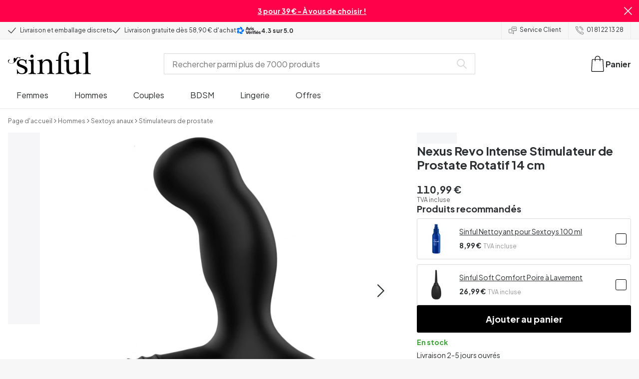

--- FILE ---
content_type: text/html; charset=UTF-8
request_url: https://www.sinful.fr/p/nexus-revo-intense/1014813
body_size: 40249
content:
<!DOCTYPE html><!--sinful--><html lang="fr-fr"><head><meta charSet="utf-8"/><meta name="viewport" content="width=device-width, initial-scale=1"/><link rel="preload" href="/_next/static/media/636a5ac981f94f8b-s.p.woff2" as="font" crossorigin="" type="font/woff2"/><link rel="preload" href="/_next/static/media/c49dcee81b580683-s.p.woff2" as="font" crossorigin="" type="font/woff2"/><link rel="preload" href="/_next/static/media/fa3e259cafa8f47e-s.p.woff2" as="font" crossorigin="" type="font/woff2"/><link rel="preload" as="image" href="https://eu-images.contentstack.com/v3/assets/blt70200aeea7ce7e0e/blt3ccef3d9af2f7bb8/avis-verifies.svg"/><link rel="preload" as="image" imageSrcSet="https://eu-images.contentstack.com/v3/assets/blt70200aeea7ce7e0e/blt364128ebc0d61cb2/638730a92f475b4e59c7786d/14813-nexus-revo-intense-q100-01_1.jpg?quality=90&amp;width=640&amp;height=auto&amp;format=webp&amp;auto=webp&amp;disable=upscale 640w, https://eu-images.contentstack.com/v3/assets/blt70200aeea7ce7e0e/blt364128ebc0d61cb2/638730a92f475b4e59c7786d/14813-nexus-revo-intense-q100-01_1.jpg?quality=90&amp;width=750&amp;height=auto&amp;format=webp&amp;auto=webp&amp;disable=upscale 750w, https://eu-images.contentstack.com/v3/assets/blt70200aeea7ce7e0e/blt364128ebc0d61cb2/638730a92f475b4e59c7786d/14813-nexus-revo-intense-q100-01_1.jpg?quality=90&amp;width=828&amp;height=auto&amp;format=webp&amp;auto=webp&amp;disable=upscale 828w, https://eu-images.contentstack.com/v3/assets/blt70200aeea7ce7e0e/blt364128ebc0d61cb2/638730a92f475b4e59c7786d/14813-nexus-revo-intense-q100-01_1.jpg?quality=90&amp;width=1080&amp;height=auto&amp;format=webp&amp;auto=webp&amp;disable=upscale 1080w, https://eu-images.contentstack.com/v3/assets/blt70200aeea7ce7e0e/blt364128ebc0d61cb2/638730a92f475b4e59c7786d/14813-nexus-revo-intense-q100-01_1.jpg?quality=90&amp;width=1200&amp;height=auto&amp;format=webp&amp;auto=webp&amp;disable=upscale 1200w, https://eu-images.contentstack.com/v3/assets/blt70200aeea7ce7e0e/blt364128ebc0d61cb2/638730a92f475b4e59c7786d/14813-nexus-revo-intense-q100-01_1.jpg?quality=90&amp;width=1920&amp;height=auto&amp;format=webp&amp;auto=webp&amp;disable=upscale 1920w, https://eu-images.contentstack.com/v3/assets/blt70200aeea7ce7e0e/blt364128ebc0d61cb2/638730a92f475b4e59c7786d/14813-nexus-revo-intense-q100-01_1.jpg?quality=90&amp;width=2048&amp;height=auto&amp;format=webp&amp;auto=webp&amp;disable=upscale 2048w, https://eu-images.contentstack.com/v3/assets/blt70200aeea7ce7e0e/blt364128ebc0d61cb2/638730a92f475b4e59c7786d/14813-nexus-revo-intense-q100-01_1.jpg?quality=90&amp;width=2560&amp;height=auto&amp;format=webp&amp;auto=webp&amp;disable=upscale 2560w" imageSizes="(max-width: 720px) 100vw, (max-width: 1184px) 66vw, 690px" fetchPriority="high"/><link rel="stylesheet" href="/_next/static/css/fc70fb4e98a6c1fb.css" data-precedence="next"/><link rel="stylesheet" href="/_next/static/css/f14458bb76e74f58.css" data-precedence="next"/><link rel="stylesheet" href="/_next/static/css/cfe2340931db558e.css" data-precedence="next"/><link rel="stylesheet" href="/_next/static/css/ef6323d7e0e83717.css" data-precedence="next"/><link rel="preload" as="script" fetchPriority="low" href="/_next/static/chunks/webpack-97209169a945b41c.js"/><script src="/_next/static/chunks/d54144d8-e0db7650491f2cec.js" async=""></script><script src="/_next/static/chunks/6681-b0deb2214d0144f9.js" async=""></script><script src="/_next/static/chunks/main-app-7b2c785aaa31ac2d.js" async=""></script><script src="/_next/static/chunks/3171c777-ef619cca4aa4507b.js" async=""></script><script src="/_next/static/chunks/7926-66d63d3677b22954.js" async=""></script><script src="/_next/static/chunks/8258-4c10ecd4ac375a16.js" async=""></script><script src="/_next/static/chunks/5646-4e3722bce986a4f6.js" async=""></script><script src="/_next/static/chunks/904-c06f54e8f7371cbd.js" async=""></script><script src="/_next/static/chunks/1369-15b0731805f7dfa6.js" async=""></script><script src="/_next/static/chunks/1768-030f4564e28d7068.js" async=""></script><script src="/_next/static/chunks/9617-46101e61c2ee2c64.js" async=""></script><script src="/_next/static/chunks/1200-6d343d54edc67b19.js" async=""></script><script src="/_next/static/chunks/7662-635fb0344fee4db8.js" async=""></script><script src="/_next/static/chunks/3345-24bcea9871597964.js" async=""></script><script src="/_next/static/chunks/9181-22b6be6d5b847452.js" async=""></script><script src="/_next/static/chunks/7664-50ab32cb409088cc.js" async=""></script><script src="/_next/static/chunks/471-6cb69374f640ca1c.js" async=""></script><script src="/_next/static/chunks/4342-45dae6853b187832.js" async=""></script><script src="/_next/static/chunks/3900-00029c3ec677f06a.js" async=""></script><script src="/_next/static/chunks/5326-b01abfd0b943917d.js" async=""></script><script src="/_next/static/chunks/446-d5b3b73e75d47951.js" async=""></script><script src="/_next/static/chunks/app/layout-46423f4ab1c12457.js" async=""></script><script src="/_next/static/chunks/app/global-error-371fdcea30b793d2.js" async=""></script><script src="/_next/static/chunks/app/not-found-c09f7cf61f811683.js" async=""></script><script src="/_next/static/chunks/app/p/%5Burl%5D/%5Bsku%5D/layout-7a59356da8820cf9.js" async=""></script><script src="/_next/static/chunks/app/p/%5Burl%5D/%5Bsku%5D/page-11da7e6453251fec.js" async=""></script><link rel="preload" href="/_next/static/chunks/1400.61805b4bf32a5748.js" as="script" fetchPriority="low"/><link rel="preload" href="/_next/static/chunks/7627.a741d529168cd17b.js" as="script" fetchPriority="low"/><link rel="preload" href="/_next/static/chunks/4503.24c6e97c93bf2354.js" as="script" fetchPriority="low"/><meta name="next-size-adjust" content=""/><link rel="icon" type="image/x-icon" href="/favicon.ico"/><link rel="mask-icon" href="/favicon.svg" color="#000000"/><link rel="apple-touch-icon" sizes="180x180" href="/apple-touch-icon.png"/><link rel="icon" type="image/png" sizes="48x48" href="/favicon-48x48.png"/><link rel="icon" type="image/png" sizes="32x32" href="/favicon-32x32.png"/><link rel="icon" type="image/png" sizes="16x16" href="/favicon-16x16.png"/><link rel="manifest" href="/site.webmanifest"/><link rel="preconnect" href="https://dev.visualwebsiteoptimizer.com"/><title>Nexus Revo Intense Stimulateur de Prostate Rotatif Rechargeable | Sinful</title><meta name="description" content="Achetez Nexus Revo Intense Stimulateur de Prostate Rotatif Rechargeable chez Sinful. Livraison discrète et excellent service client."/><link rel="canonical" href="https://www.sinful.fr/p/nexus-revo-intense/1014813"/><link rel="alternate" hrefLang="da-dk" href="https://www.sinful.dk/p/nexus-revo-intense/1014813"/><link rel="alternate" hrefLang="sv-se" href="https://www.sinful.se/p/nexus-revo-intense/1014813"/><link rel="alternate" hrefLang="fi-fi" href="https://www.sinful.fi/p/nexus-revo-intense-ladattava-eturauhasvibraattori/1014813"/><link rel="alternate" hrefLang="nb-no" href="https://www.sinful.no/p/nexus-revo-intense/1014813"/><link rel="alternate" hrefLang="en-us" href="https://www.sinful.com/p/nexus-revo-intense/1014813"/><link rel="alternate" hrefLang="fr-fr" href="https://www.sinful.fr/p/nexus-revo-intense/1014813"/><link rel="alternate" hrefLang="en-gb" href="https://www.sinful.co.uk/p/nexus-revo-intense/1014813"/><link rel="alternate" hrefLang="de-de" href="https://www.sinful.de/p/nexus-revo-intense-wiederaufladbares-rotierendes-prostatamassagegerat/1014813"/><link rel="alternate" hrefLang="de-at" href="https://www.sinful.at/p/nexus-revo-intense-wiederaufladbares-rotierendes-prostatamassagegerat/1014813"/><link rel="alternate" hrefLang="de-ch" href="https://www.sinful.ch/p/nexus-revo-intense-wiederaufladbares-rotierendes-prostatamassagegerat/1014813"/><link rel="alternate" hrefLang="fr-ch" href="https://www.sinful.ch/fr/p/nexus-revo-intense/1014813"/><link rel="alternate" hrefLang="nl-nl" href="https://www.sinful.nl/p/nexus-revo-intense-oplaadbare-roterende-prostaat-stimulator/1014813"/><link rel="alternate" hrefLang="nl-be" href="https://www.sinful.be/p/nexus-revo-intense-roterende-prostaatstimulator/1014813"/><link rel="alternate" hrefLang="fr-be" href="https://www.sinful.be/fr/p/nexus-revo-intense/1014813"/><meta property="og:title" content="Nexus Revo Intense Stimulateur de Prostate Rotatif Rechargeable | Sinful"/><meta property="og:description" content="Achetez Nexus Revo Intense Stimulateur de Prostate Rotatif Rechargeable chez Sinful. Livraison discrète et excellent service client."/><meta property="og:url" content="https://www.sinful.fr/p/nexus-revo-intense/1014813"/><meta property="og:locale" content="fr-FR"/><meta property="og:image" content="https://eu-images.contentstack.com/v3/assets/blt70200aeea7ce7e0e/blt364128ebc0d61cb2/638730a92f475b4e59c7786d/14813-nexus-revo-intense-q100-01_1.jpg"/><meta property="og:type" content="website"/><meta name="twitter:card" content="summary_large_image"/><meta name="twitter:title" content="Nexus Revo Intense Stimulateur de Prostate Rotatif Rechargeable | Sinful"/><meta name="twitter:description" content="Achetez Nexus Revo Intense Stimulateur de Prostate Rotatif Rechargeable chez Sinful. Livraison discrète et excellent service client."/><meta name="twitter:image" content="https://eu-images.contentstack.com/v3/assets/blt70200aeea7ce7e0e/blt364128ebc0d61cb2/638730a92f475b4e59c7786d/14813-nexus-revo-intense-q100-01_1.jpg"/><script>!function(){"use strict";function l(e){for(var t=e,r=0,n=document.cookie.split(";");r<n.length;r++){var o=n[r].split("=");if(o[0].trim()===t)return o[1]}}function s(e){return localStorage.getItem(e)}function u(e){return window[e]}function A(e,t){e=document.querySelector(e);return t?null==e?void 0:e.getAttribute(t):null==e?void 0:e.textContent}var e=window,t=document,r="script",n="dataLayer",o="https://hinfogzi.sinful.fr",a="https://load.hinfogzi.sinful.fr",i="47pn5hinfogzi",c="3phl=aWQ9R1RNLU5YUlBHTFo1&page=2",g="cookie",v="sfbid",E="",d=!1;try{var d=!!g&&(m=navigator.userAgent,!!(m=new RegExp("Version/([0-9._]+)(.*Mobile)?.*Safari.*").exec(m)))&&16.4<=parseFloat(m[1]),f="stapeUserId"===g,I=d&&!f?function(e,t,r){void 0===t&&(t="");var n={cookie:l,localStorage:s,jsVariable:u,cssSelector:A},t=Array.isArray(t)?t:[t];if(e&&n[e])for(var o=n[e],a=0,i=t;a<i.length;a++){var c=i[a],c=r?o(c,r):o(c);if(c)return c}else console.warn("invalid uid source",e)}(g,v,E):void 0;d=d&&(!!I||f)}catch(e){console.error(e)}var m=e,g=(m[n]=m[n]||[],m[n].push({"gtm.start":(new Date).getTime(),event:"gtm.js"}),t.getElementsByTagName(r)[0]),v=I?"&bi="+encodeURIComponent(I):"",E=t.createElement(r),f=(d&&(i=8<i.length?i.replace(/([a-z]{8}$)/,"kp$1"):"kp"+i),!d&&a?a:o);E.async=!0,E.src=f+"/"+i+".js?"+c+v,null!=(e=g.parentNode)&&e.insertBefore(E,g)}();</script><script id="vwoCode" type="text/javascript">
          //DO NOT make any changes to smart code except for entering your account id
          window._vwo_code ||
            (function () {
            var account_id = 846284,
            version = 2.1,
            settings_tolerance = 2000,
            hide_element = "body",
            hide_element_style = "",
            /* DO NOT EDIT BELOW THIS LINE */
                f=false,w=window,d=document,v=d.querySelector('#vwoCode'),cK='_vwo_'+account_id+'_settings',cc={};try{var c=JSON.parse(localStorage.getItem('_vwo_'+account_id+'_config'));cc=c&&typeof c==='object'?c:{}}catch(e){}var stT=cc.stT==='session'?w.sessionStorage:w.localStorage;code={nonce:v&&v.nonce,use_existing_jquery:function(){return typeof use_existing_jquery!=='undefined'?use_existing_jquery:undefined},library_tolerance:function(){return typeof library_tolerance!=='undefined'?library_tolerance:undefined},settings_tolerance:function(){return cc.sT||settings_tolerance},hide_element_style:function(){return'{'+(cc.hES||hide_element_style)+'}'},hide_element:function(){if(performance.getEntriesByName('first-contentful-paint')[0]){return''}return typeof cc.hE==='string'?cc.hE:hide_element},getVersion:function(){return version},finish:function(e){if(!f){f=true;var t=d.getElementById('_vis_opt_path_hides');if(t)t.parentNode.removeChild(t);if(e)(new Image).src='https://dev.visualwebsiteoptimizer.com/ee.gif?a='+account_id+e}},finished:function(){return f},addScript:function(e){var t=d.createElement('script');t.type='text/javascript';if(e.src){t.src=e.src}else{t.text=e.text}v&&t.setAttribute('nonce',v.nonce);d.getElementsByTagName('head')[0].appendChild(t)},load:function(e,t){var n=this.getSettings(),i=d.createElement('script'),r=this;t=t||{};if(n){i.textContent=n;d.getElementsByTagName('head')[0].appendChild(i);if(!w.VWO||VWO.caE){stT.removeItem(cK);r.load(e)}}else{var o=new XMLHttpRequest;o.open('GET',e,true);o.withCredentials=!t.dSC;o.responseType=t.responseType||'text';o.onload=function(){if(t.onloadCb){return t.onloadCb(o,e)}if(o.status===200||o.status===304){w._vwo_code.addScript({text:o.responseText})}else{w._vwo_code.finish('&e=loading_failure:'+e)}};o.onerror=function(){if(t.onerrorCb){return t.onerrorCb(e)}w._vwo_code.finish('&e=loading_failure:'+e)};o.send()}},getSettings:function(){try{var e=stT.getItem(cK);if(!e){return}e=JSON.parse(e);if(Date.now()>e.e){stT.removeItem(cK);return}return e.s}catch(e){return}},init:function(){if(d.URL.indexOf('__vwo_disable__')>-1)return;var e=this.settings_tolerance();w._vwo_settings_timer=setTimeout(function(){w._vwo_code.finish();stT.removeItem(cK)},e);var t;if(this.hide_element()!=='body'){t=d.createElement('style');var n=this.hide_element(),i=n?n+this.hide_element_style():'',r=d.getElementsByTagName('head')[0];t.setAttribute('id','_vis_opt_path_hides');v&&t.setAttribute('nonce',v.nonce);t.setAttribute('type','text/css');if(t.styleSheet)t.styleSheet.cssText=i;else t.appendChild(d.createTextNode(i));r.appendChild(t)}else{t=d.getElementsByTagName('head')[0];var i=d.createElement('div');i.style.cssText='z-index: 2147483647 !important;position: fixed !important;left: 0 !important;top: 0 !important;width: 100% !important;height: 100% !important;background: white !important;';i.setAttribute('id','_vis_opt_path_hides');i.classList.add('_vis_hide_layer');t.parentNode.insertBefore(i,t.nextSibling)}var o=window._vis_opt_url||d.URL,s='https://dev.visualwebsiteoptimizer.com/j.php?a='+account_id+'&u='+encodeURIComponent(o)+'&vn='+version;if(w.location.search.indexOf('_vwo_xhr')!==-1){this.addScript({src:s})}else{this.load(s+'&x=true')}}};w._vwo_code=code;code.init();})();(function(){var i=window;function t(){if(i._vwo_code){var e=t.hidingStyle=document.getElementById('_vis_opt_path_hides')||t.hidingStyle;if(!i._vwo_code.finished()&&!_vwo_code.libExecuted&&(!i.VWO||!VWO.dNR)){if(!document.getElementById('_vis_opt_path_hides')){document.getElementsByTagName('head')[0].appendChild(e)}requestAnimationFrame(t)}}}t()})();</script><script src="/_next/static/chunks/polyfills-42372ed130431b0a.js" noModule=""></script><style id="__jsx-4110252119">:root{--_10w3tcw1y:'Plus Jakarta Sans', 'Plus Jakarta Sans Fallback';--_10w3tcw1z:'DM Serif Display', 'DM Serif Display Fallback'}</style></head><body><div hidden=""><!--$--><!--/$--></div><noscript><iframe src="https://load.hinfogzi.sinful.fr/ns.html?id=GTM-NXRPGLZ5" height="0" width="0" style="display:none;visibility:hidden"></iframe></noscript><div class="" id="ui-root"><div data-testid="infobar" class="yrijto69 yrijto91 _7go9my40 _1a8p1y74l _1a8p1y75" style="grid-template-columns:1fr 30px"><div class="_1a8p1y77d _1a8p1y7a yrijtoc3 yrijtoev yrijtomd yrijtop5 _137o0st91 _137o0stjb _137o0stjc _137o0stk7 _137o0stkd _137o0stkj"><article class="_1ufgj3a3 _1weu09u0"><p><a class="fiw1770 _1ufgj3a1" data-infobar="campaign" target="_self" href="/sex-toys/favoris/3-pour-39"><span class="_1ufgj3a0" style="font-weight:bold">3 pour 39 € - À vous de choisir ! </span></a></p></article></div><span class="_1rej2pt0 _1weu09u1"><svg xmlns="http://www.w3.org/2000/svg" viewBox="0 0 2048 2048" focusable="false" data-infobar="close" role="button" fill="currentColor" stroke="none"><path d="M1169 1024l879 879-145 145-879-879-879 879L0 1903l879-879L0 145 145 0l879 879L1903 0l145 145-879 879z"></path></svg></span></div><div class="_1a8p1y74l _1a8p1y77d _1a8p1y77t _1a8p1y7a yrijtoc3 yrijtoev yrijtomd yrijtop5 _137o0st91 _137o0stjb _137o0stjc _137o0stk7 _137o0stkd _137o0stkj _1sdu78v0"><div class="_1a8p1y70 _1a8p1y7b _1sdu78v4"><div class="_1a8p1y7a _1a8p1y74l"><span class="_1rej2pt0 yrijtopk _1f8og78f"><svg xmlns="http://www.w3.org/2000/svg" width="15.693" height="11.446" viewBox="0 0 15.693 11.446" stroke-linecap="round" stroke-linejoin="round" stroke-width="1.2" fill="currentColor" stroke="none"><g transform="translate(-911.652 -1129.654)"><path d="M912.5,1135.5l5.478,5,8.522-10" transform="translate(0 0)" fill="none" stroke="currentColor"></path></g></svg></span><span class="_1cfy9420 _1f8og785 _1f8og781y _1f8og783m _1f8og786j">Livraison et emballage discrets</span></div><div class="_1a8p1y7a _1a8p1y74l"><span class="_1rej2pt0 yrijtopk _1f8og78f"><svg xmlns="http://www.w3.org/2000/svg" width="15.693" height="11.446" viewBox="0 0 15.693 11.446" stroke-linecap="round" stroke-linejoin="round" stroke-width="1.2" fill="currentColor" stroke="none"><g transform="translate(-911.652 -1129.654)"><path d="M912.5,1135.5l5.478,5,8.522-10" transform="translate(0 0)" fill="none" stroke="currentColor"></path></g></svg></span><span class="_1cfy9420 _1f8og785 _1f8og781y _1f8og783m _1f8og786j">Livraison gratuite dès 58,90 € d&#x27;achat</span></div><div class="yrijtof yrijto37 _1a8p1y74q _1a8p1y77d _1a8p1y7a"><img style="height:1.4em" src="https://eu-images.contentstack.com/v3/assets/blt70200aeea7ce7e0e/blt3ccef3d9af2f7bb8/avis-verifies.svg" height="auto"/><span class="_1cfy9420 _1f8og7823 _1f8og783m _1f8og786j">4.3<!-- --> sur 5.0</span></div></div><div class="_1a8p1y7a _1a8p1y71 _1sdu78v4"><div class="b0gn4q4" style="--b0gn4q0:1;--b0gn4q1:1;--b0gn4q2:0px;--b0gn4q3:0px"><div class="_1auylowu _137o0st91"><ul class="b0gn4q6 yrijto0 yrijto2s"><li class="b0gn4q7"><div class="_1a8p1y77d _1a8p1y7a"><div class="_1a8p1y7a _1a8p1y74l"><span class="_1rej2pt0 yrijtopk _1f8og78f"><svg xmlns="http://www.w3.org/2000/svg" width="15.693" height="11.446" viewBox="0 0 15.693 11.446" stroke-linecap="round" stroke-linejoin="round" stroke-width="1.2" fill="currentColor" stroke="none"><g transform="translate(-911.652 -1129.654)"><path d="M912.5,1135.5l5.478,5,8.522-10" transform="translate(0 0)" fill="none" stroke="currentColor"></path></g></svg></span><span class="_1cfy9420 _1f8og785 _1f8og781y _1f8og783m _1f8og786j">Livraison et emballage discrets</span></div></div></li><li class="b0gn4q7"><div class="_1a8p1y77d _1a8p1y7a"><div class="_1a8p1y7a _1a8p1y74l"><span class="_1rej2pt0 yrijtopk _1f8og78f"><svg xmlns="http://www.w3.org/2000/svg" width="15.693" height="11.446" viewBox="0 0 15.693 11.446" stroke-linecap="round" stroke-linejoin="round" stroke-width="1.2" fill="currentColor" stroke="none"><g transform="translate(-911.652 -1129.654)"><path d="M912.5,1135.5l5.478,5,8.522-10" transform="translate(0 0)" fill="none" stroke="currentColor"></path></g></svg></span><span class="_1cfy9420 _1f8og785 _1f8og781y _1f8og783m _1f8og786j">Livraison gratuite dès 58,90 € d&#x27;achat</span></div></div></li><li class="b0gn4q7"><div class="_1a8p1y77d _1a8p1y7a"><div class="yrijtof yrijto37 _1a8p1y74q _1a8p1y77d _1a8p1y7a"><img style="height:1.4em" src="https://eu-images.contentstack.com/v3/assets/blt70200aeea7ce7e0e/blt3ccef3d9af2f7bb8/avis-verifies.svg" height="auto"/><span class="_1cfy9420 _1f8og7823 _1f8og783m _1f8og786j">4.3<!-- --> sur 5.0</span></div></div></li></ul></div></div></div><div class="_1a8p1y70 _1a8p1y7c _137o0st13v _1a8p1y77i"><div class="_1sdu78v1 _1sdu78v2 _1sdu78v3"><span class="_1cfy9420 _1f8og785 _1f8og785k _1f8og781y _1f8og783m _1f8og786j"><a data-navid="nav-link" class="fiw1770" href="/support"><span class="_1rej2pt0 yrijtopf _1f8og78f"><svg xmlns="http://www.w3.org/2000/svg" viewBox="0 0 24 22" fill="none" stroke="currentColor" stroke-linecap="round" stroke-linejoin="round"><path d="M8.91,8.43h-5a2,2,0,0,0-2,2v7a2,2,0,0,0,2,2h9l3,3v-8" transform="translate(-1.41 -0.93)"></path><path d="M22.91,12.43h-9l-3,3v-12a2,2,0,0,1,2-2h10a2,2,0,0,1,2,2v7A2,2,0,0,1,22.91,12.43Z" transform="translate(-1.41 -0.93)"></path><circle cx="13.5" cy="5.5" r="0.5"></circle><circle cx="16.5" cy="5.5" r="0.5"></circle><circle cx="19.5" cy="5.5" r="0.5"></circle></svg></span> <!-- -->Service Client</a></span></div><div class="_1sdu78v1 _1sdu78v3"><span class="_1cfy9420 _1f8og785 _1f8og785k _1f8og781y _1f8og783m _1f8og786j"><a class="fiw1770" href="tel:01 81 22 13 28"><span class="_1rej2pt0 yrijtopf _1f8og78f"><svg xmlns="http://www.w3.org/2000/svg" viewBox="0 0 23.29 23.31" fill="none" stroke="currentColor" stroke-linecap="round" stroke-linejoin="round"><path d="M2.1,2.76A2,2,0,0,0,2,4.09a24.46,24.46,0,0,0,6.78,13,23.78,23.78,0,0,0,13,6.74,2.08,2.08,0,0,0,1.33-.09.62.62,0,0,0,.32-.41l.81-3.59a1,1,0,0,0-.3-.89c-.13-.12-2.85-1.1-4.14-1.73a1.08,1.08,0,0,0-1.41.32l-.5.86a1.28,1.28,0,0,1-.79.59c-1.26.32-5.16-3.27-6-4.12S6.47,9.9,6.79,8.64a1.26,1.26,0,0,1,.59-.78l.86-.5A1.09,1.09,0,0,0,8.57,6,21,21,0,0,1,7.31,2.49a1.12,1.12,0,0,0-1.2-.86l-3.62.81A.64.64,0,0,0,2.1,2.76Z" transform="translate(-1.44 -1.09)"></path><path d="M13.07,4.6a7.11,7.11,0,0,1,7.11,7.11" transform="translate(-1.44 -1.09)"></path><path d="M13.07,1.59A10.12,10.12,0,0,1,23.19,11.71" transform="translate(-1.44 -1.09)"></path></svg></span> <!-- -->01 81 22 13 28</a></span></div></div></div><header><div class="_7brozz1"><div class="yrijtoc3 yrijtoev yrijtomd yrijtop5 _137o0st91 _137o0stjb _137o0stjc _137o0stk7 _137o0stkd _137o0stkj _7brozz5"><div class="_7brozz7 _7brozz8"><a class="fiw1770" href="/"><svg xmlns="http://www.w3.org/2000/svg" width="165.849" height="44.996" viewBox="0 0 165.849 44.996"><g transform="translate(-6.38 -16.6)"><g transform="translate(24.068 16.6)"><path d="M47.144,50.8a8.162,8.162,0,0,0-2.454-1.882,27.53,27.53,0,0,0-3.109-1.554,20.9,20.9,0,0,0-2.045-.818c-.818-.327-1.554-.573-2.127-.818a12.81,12.81,0,0,1-3.518-1.718,3.257,3.257,0,0,1-1.473-2.863,4.082,4.082,0,0,1,1.718-3.436,6.656,6.656,0,0,1,4.172-1.227c2.373,0,4.254.654,5.4,1.963a11.776,11.776,0,0,1,2.373,5.4c.164.245.9.164,1.064-.082V39.345a25.3,25.3,0,0,1,.409-4.009.738.738,0,0,0-.409-.082h-.491c-.164.082-.082,0-.082.082a1.764,1.764,0,0,1-.9,1.309,1.8,1.8,0,0,0-.654-.082.613.613,0,0,1-.409-.082h0a9.879,9.879,0,0,0-2.945-1.473,11.457,11.457,0,0,0-3.109-.409,18.8,18.8,0,0,0-3.682.409A11.16,11.16,0,0,0,31.518,36.4a8.764,8.764,0,0,0-2.454,2.454,6.593,6.593,0,0,0-.982,3.763,8.563,8.563,0,0,0,.573,3.191,7.038,7.038,0,0,0,1.636,2.127,9.722,9.722,0,0,0,2.373,1.473c.9.409,1.882.818,2.782,1.145.654.245,1.309.491,1.882.736.654.245,1.227.491,1.882.736a14.351,14.351,0,0,1,3.436,2.127A4.213,4.213,0,0,1,44.2,57.671a4.769,4.769,0,0,1-1.554,3.845,5.967,5.967,0,0,1-4.009,1.391,12.727,12.727,0,0,1-3.763-.491,6.343,6.343,0,0,1-2.7-1.554,8.162,8.162,0,0,1-1.882-2.454,13.485,13.485,0,0,1-1.145-3.354c0-.082,0-.082-.164-.082-.082,0-.245-.082-.327-.082h-.082a1.163,1.163,0,0,0-.491.164c-.082.082-.082,0-.082.082,0,.164.245,3.191.245,4.581V64.3h0a.737.737,0,0,0,.409.082,1.6,1.6,0,0,0,.573-.082h0a1.591,1.591,0,0,1,.736-1.145,1.32,1.32,0,0,1,.736-.245.738.738,0,0,1,.409.082h0a12.755,12.755,0,0,0,3.518,1.064,21.07,21.07,0,0,0,3.682.409,22.983,22.983,0,0,0,4.009-.409,11.3,11.3,0,0,0,3.518-1.391,7.521,7.521,0,0,0,2.536-2.536,7.166,7.166,0,0,0,.982-3.927,7.279,7.279,0,0,0-.573-3.109A13.245,13.245,0,0,0,47.144,50.8Z" transform="translate(-28 -19.874)"></path><path d="M71.008,63.157a11.194,11.194,0,0,1-2.373-.573,2.737,2.737,0,0,1-1.309-1.227,4.624,4.624,0,0,1-.491-1.963,26.324,26.324,0,0,1-.082-2.7h0V36a2.529,2.529,0,0,0-.164-.654c-.082-.164-.245-.327-.654-.245-.245,0-1.227.327-1.718.409a12.859,12.859,0,0,1-1.882.327c-.736.082-1.391.164-2.127.245-.654.082-1.309.082-1.963.164s-1.145.082-1.554.164h0c-.164,0-.164,0-.245.164a.818.818,0,0,0,0,.982c.082.082.082.164.245.164h0a13.135,13.135,0,0,1,2.536.573,2.87,2.87,0,0,1,1.554,1.391,9.287,9.287,0,0,1,.654,2.7c.082,1.145.164,2.618.164,4.5V57.184a23.826,23.826,0,0,1-.082,2.536,3.9,3.9,0,0,1-.573,1.8,3.472,3.472,0,0,1-1.554,1.227,9.6,9.6,0,0,1-2.7.573.425.425,0,0,0-.327.164.877.877,0,0,0-.164.491.45.45,0,0,0,.164.409c.082.082.082.164.245.164,1.145,0,6.3-.245,7.69-.245,1.309,0,6.136.245,6.872.245.164,0,.245,0,.245-.164.082-.164.164-.245.164-.409a1.163,1.163,0,0,0-.164-.491A.726.726,0,0,0,71.008,63.157Z" transform="translate(-33.129 -19.96)"></path><path d="M67.627,26.654a3.564,3.564,0,0,0-.9-2.373,2.854,2.854,0,0,0-2.291-.982,3.33,3.33,0,0,0-2.454.982A3.1,3.1,0,0,0,61,26.572a2.639,2.639,0,0,0,1.064,2.209,3.585,3.585,0,0,0,2.536.9,3.021,3.021,0,0,0,2.209-.9A3.552,3.552,0,0,0,67.627,26.654Z" transform="translate(-34.002 -17.819)"></path><path d="M111.67,63.07a10.689,10.689,0,0,1-2.209-.573,2.406,2.406,0,0,1-1.227-1.145,5.731,5.731,0,0,1-.491-1.882c-.082-.736-.082-1.718-.082-2.863V45.563c0-3.927-.9-6.709-2.618-8.427S100.871,34.6,97.762,34.6a8.7,8.7,0,0,0-3.027.491,11.47,11.47,0,0,0-2.454,1.227A12.689,12.689,0,0,0,90.4,37.872q-.736.859-1.227,1.473a.51.51,0,0,1-.409.245H88.6a.509.509,0,0,1-.327-.491V36.318a1.955,1.955,0,0,0-.409-1.145c-.164-.245-.327-.245-.573-.245a.89.89,0,0,0-.409.082,38.717,38.717,0,0,1-4.827,1.309,26.579,26.579,0,0,1-3.6.409.425.425,0,0,0-.327.164.625.625,0,0,0-.164.409c0,.164,0,.245.164.327a.425.425,0,0,0,.327.164,5.6,5.6,0,0,1,2.536.491,3.3,3.3,0,0,1,1.391,1.882,16.347,16.347,0,0,1,.491,3.436c.082,1.391.082,3.109.082,5.236v8.1a23.878,23.878,0,0,1-.082,2.618,4.614,4.614,0,0,1-.573,1.882A2.491,2.491,0,0,1,80.827,62.5a9.269,9.269,0,0,1-2.536.491.425.425,0,0,0-.327.164.877.877,0,0,0-.164.491.45.45,0,0,0,.164.409c.082.082.082.164.245.164,1.064,0,5.972-.245,7.363-.245,1.309,0,5.972.245,6.3.245.164,0,.245,0,.245-.164.082-.164.164-.245.164-.409a1.163,1.163,0,0,0-.164-.491.425.425,0,0,0-.327-.164,6.681,6.681,0,0,1-2.045-.654A3.28,3.28,0,0,1,88.6,61.107a5.833,5.833,0,0,1-.409-1.882,26.328,26.328,0,0,1-.082-2.7v-10.8a7.662,7.662,0,0,1,.573-3.027,7.318,7.318,0,0,1,1.554-2.536,7.732,7.732,0,0,1,2.536-1.718,9.3,9.3,0,0,1,3.518-.654,5.728,5.728,0,0,1,3.272.9,5.637,5.637,0,0,1,1.8,2.291,8.662,8.662,0,0,1,.736,3.027c.082,1.064.164,2.127.164,3.272v9.736a23.824,23.824,0,0,1-.082,2.536,3.888,3.888,0,0,1-.491,1.8,2.951,2.951,0,0,1-1.227,1.227,5.511,5.511,0,0,1-2.291.573.425.425,0,0,0-.327.164.877.877,0,0,0-.164.491.45.45,0,0,0,.164.409c.082.082.082.164.245.164.818,0,5.645-.245,7.036-.245,1.309,0,6.054.245,6.545.245.164,0,.245,0,.245-.164.082-.164.164-.245.164-.409a1.163,1.163,0,0,0-.164-.491C111.915,63.152,111.834,63.152,111.67,63.07Z" transform="translate(-37.058 -19.874)"></path><path d="M133.781,31V29.772c0-1.145,0-2.373.082-3.682a13.964,13.964,0,0,1,.736-3.763,6.83,6.83,0,0,1,2.127-2.945,6.24,6.24,0,0,1,4.091-1.145,6.519,6.519,0,0,1,2.945.654,2.344,2.344,0,0,1,1.227,2.209,1.355,1.355,0,0,1-.409.982c-.082,0-.164.409-.164.982a1.311,1.311,0,0,0,.736,1.309,3.111,3.111,0,0,0,1.8.491,2.787,2.787,0,0,0,1.963-.736,2.162,2.162,0,0,0,.818-1.718,4.409,4.409,0,0,0-.736-2.7,6.578,6.578,0,0,0-1.882-1.8,7.636,7.636,0,0,0-2.7-.982,13.39,13.39,0,0,0-3.109-.327,14.542,14.542,0,0,0-5.481.982,11.551,11.551,0,0,0-4.009,2.7,11.382,11.382,0,0,0-2.454,4.091,14.815,14.815,0,0,0-.818,5.154v1.554a1.618,1.618,0,0,1-.164.9.848.848,0,0,1-.982.573l-3.436.327c-.164,0-.245.082-.327.245a1.541,1.541,0,0,0-.164.654,1.517,1.517,0,0,0,.164.573c.082.164.082.164.245.164h3.191a2.031,2.031,0,0,1,.736.082c.164.082.327.082.491.245a.6.6,0,0,1,.164.491V53.661a26.329,26.329,0,0,1-.082,2.7,3.9,3.9,0,0,1-.573,1.8,3.24,3.24,0,0,1-1.554,1.145,13.5,13.5,0,0,1-2.782.573.481.481,0,0,0-.409.164.877.877,0,0,0-.164.491.45.45,0,0,0,.164.409c.082.082.082.164.245.164,1.309,0,6.709-.245,8.1-.245,1.309,0,6.872.245,8.508.245.082,0,.164,0,.245-.164s.164-.245.164-.409a1.163,1.163,0,0,0-.164-.491.425.425,0,0,0-.327-.164,20.235,20.235,0,0,1-3.354-.654,3.888,3.888,0,0,1-1.882-1.145,3.521,3.521,0,0,1-.736-1.882,23.862,23.862,0,0,1-.164-2.7V36.071L133.781,31Z" transform="translate(-45.261 -16.6)"></path><path d="M178.161,62.1a6.652,6.652,0,0,1-2.782-.409,2.649,2.649,0,0,1-1.636-1.473,7.238,7.238,0,0,1-.654-2.7c-.082-1.064-.082-2.536-.082-4.254V36.327a2.828,2.828,0,0,0-.245-.982c-.082-.164-.164-.164-.409-.164a.89.89,0,0,0-.409.082,38.332,38.332,0,0,1-4.336,1.145,22.806,22.806,0,0,1-4.336.736c-.164,0-.164,0-.245.082a.492.492,0,0,0-.082.327v.082a1.163,1.163,0,0,0,.164.491c.082.082.082.164.245.164a10.706,10.706,0,0,1,2.373.491,2.094,2.094,0,0,1,1.391,1.227,6.159,6.159,0,0,1,.491,2.454c.082,1.064.082,2.454.082,4.336V57.762a1.428,1.428,0,0,1-.327.982,10.768,10.768,0,0,1-3.763,1.963,16.474,16.474,0,0,1-4.663.818,5.491,5.491,0,0,1-2.7-.573,4.245,4.245,0,0,1-1.8-1.8,10.093,10.093,0,0,1-.818-3.109,34.05,34.05,0,0,1-.245-4.418v-15.3a3.694,3.694,0,0,0-.245-1.064c-.082-.164-.164-.164-.409-.164a.89.89,0,0,0-.409.082c-.818.245-4.254.982-5.072,1.145s-3.6.654-4.009.736h0c-.164,0-.164,0-.245.164a.737.737,0,0,0-.082.409v.082a1.163,1.163,0,0,0,.164.491c.082.164.082.082.164.164h0a13.928,13.928,0,0,1,2.536.491,2.333,2.333,0,0,1,1.554,1.227,5.9,5.9,0,0,1,.654,2.454c.082,1.064.164,2.454.164,4.336v7.281a26.735,26.735,0,0,0,.409,4.663,9.057,9.057,0,0,0,1.473,3.354,6.311,6.311,0,0,0,2.863,2.045,12.834,12.834,0,0,0,4.745.736,13.571,13.571,0,0,0,4.581-.818,14.073,14.073,0,0,0,4.663-2.782.7.7,0,0,1,.491-.245h.164c.164,0,.409.327.409.491a10.428,10.428,0,0,0,.245,2.618c.164.573.327.654.491.654a3.893,3.893,0,0,0,1.064-.164,16.925,16.925,0,0,0,1.8-.327c.654-.164,1.309-.245,1.882-.409a6.714,6.714,0,0,1,1.473-.245c.409-.082.736-.082,1.064-.164a2.783,2.783,0,0,1,.818-.082c.245,0,.491-.082.736-.082h.9c.082,0,.082,0,.082-.082a1.038,1.038,0,0,0,.082-.491,2.893,2.893,0,0,0-.082-.491Z" transform="translate(-48.898 -19.965)"></path><path d="M204.835,59.8a13.773,13.773,0,0,1-2.7-.573A2.929,2.929,0,0,1,200.581,58a3.887,3.887,0,0,1-.491-1.963,26.329,26.329,0,0,1-.082-2.7V17.254a1.088,1.088,0,0,0-.245-.573.358.358,0,0,0-.245-.082,1.6,1.6,0,0,0-.573.082,26.124,26.124,0,0,1-5.154.982c-1.8.164-3.354.327-4.663.409h0c-.164,0-.164,0-.245.164a.737.737,0,0,0-.082.409v.082a1.163,1.163,0,0,0,.164.491c.082.164.082.082.164.164h0c1.227.164,2.209.327,3.027.491a3.111,3.111,0,0,1,1.8,1.391,5.946,5.946,0,0,1,.654,2.7c.082,1.145.164,2.7.164,4.5v25.28a23.824,23.824,0,0,1-.082,2.536,4.614,4.614,0,0,1-.573,1.882,3.751,3.751,0,0,1-1.636,1.227,10.974,10.974,0,0,1-2.863.573.425.425,0,0,0-.327.164.877.877,0,0,0-.164.491.45.45,0,0,0,.164.409c.082.082.082.164.245.164,1.391,0,6.627-.245,8.018-.245,1.309,0,6.463.245,7.445.245.164,0,.245,0,.245-.164.082-.164.164-.245.164-.409a1.163,1.163,0,0,0-.164-.491A.725.725,0,0,0,204.835,59.8Z" transform="translate(-57.247 -16.6)"></path></g><path d="M28.158,30.511c-.164,0-.409-.327-.736-.573-.818-.573-3.845-.573-5.318,3.109-.164.409-.245.409-.327,0-.082-2.373-4.172-3.272-4.172.573,0,3.763.982,4.172.409,5.972-.409,1.391-3.845,3.6-8.018,2.045-3.763-1.473-2.618-5.89-.082-6.381.491-.082.654-.327,0-.654a2.386,2.386,0,0,0-2.536.573A3.82,3.82,0,0,0,7.46,40.41c2.945,3.354,9.654,2.373,13.09-1.227s4.091-8.836,6.709-8.427c1.718.245,1.473.9,2.373,1.227.9.245,2.536,0,1.554-1.064C30.285,29.775,28.567,30.429,28.158,30.511Z" transform="translate(0 -2.375)"></path></g></svg></a></div><div class="_7brozz7 _7brozzc"><button role="button" class="w17qey8 _1f8og782n w17qey9 _7go9mye _1a8p1y7p _1a8p1y74l _1a8p1y77d _7go9my5e yrijtoc3 yrijtoev yrijto6e yrijto96 _1f8og78f _1a8p1y7a _1a8p1y73 _1a8p1y77d _1a8p1y74l _1a8p1y719 yrijtof"><span class="_1rej2pt0 qkhe17 _1f8og78z"><svg xmlns="http://www.w3.org/2000/svg" width="29" height="20" viewBox="0 0 25.2 17.2" stroke-width="1" fill="currentColor" stroke="none"><g id="Group_577" data-name="Group 577" transform="translate(-12.118 -11.208)"><line id="Line_18" data-name="Line 18" x2="24" transform="translate(12.718 11.808)" fill="#163567" stroke="#000" stroke-linecap="round" stroke-linejoin="round" stroke-width="1.2px"></line><line id="Line_19" data-name="Line 19" x2="24" transform="translate(12.718 27.808)" fill="#163567" stroke="#000" stroke-linecap="round" stroke-linejoin="round" stroke-width="1.2px"></line><line id="Line_20" data-name="Line 20" x2="24" transform="translate(12.718 19.808)" fill="#163567" stroke="#000" stroke-linecap="round" stroke-linejoin="round" stroke-width="1.2px"></line></g></svg></span><span class="qkhe16 _1cfy9420 _1f8og7823 _1f8og783m _1f8og786j">Menu</span></button><nav aria-label="Main" data-orientation="horizontal" dir="ltr" class="_1a8p1y70 _1a8p1y7i"><div style="position:relative"><ul data-orientation="horizontal" class="_1vm6wx43" dir="ltr"><li class="_1vm6wx46" data-testid="navitem"><a class="fiw1770 _1vm6wx47" data-navid="nav-link" id="radix-_R_14tla5lb_-trigger-radix-_R_74tla5lb_" data-state="closed" aria-expanded="false" aria-controls="radix-_R_14tla5lb_-content-radix-_R_74tla5lb_" data-radix-collection-item="" href="/femmes"><span class="_1cfy9420 _1f8og781y _1f8og783m _1f8og786j">Femmes</span></a></li><li class="_1vm6wx46" data-testid="navitem"><a class="fiw1770 _1vm6wx47" data-navid="nav-link" id="radix-_R_14tla5lb_-trigger-radix-_R_b4tla5lb_" data-state="closed" aria-expanded="false" aria-controls="radix-_R_14tla5lb_-content-radix-_R_b4tla5lb_" data-radix-collection-item="" href="/hommes"><span class="_1cfy9420 _1f8og781y _1f8og783m _1f8og786j">Hommes</span></a></li><li class="_1vm6wx46" data-testid="navitem"><a class="fiw1770 _1vm6wx47" data-navid="nav-link" id="radix-_R_14tla5lb_-trigger-radix-_R_f4tla5lb_" data-state="closed" aria-expanded="false" aria-controls="radix-_R_14tla5lb_-content-radix-_R_f4tla5lb_" data-radix-collection-item="" href="/couples"><span class="_1cfy9420 _1f8og781y _1f8og783m _1f8og786j">Couples</span></a></li><li class="_1vm6wx46" data-testid="navitem"><a class="fiw1770 _1vm6wx47" data-navid="nav-link" id="radix-_R_14tla5lb_-trigger-radix-_R_j4tla5lb_" data-state="closed" aria-expanded="false" aria-controls="radix-_R_14tla5lb_-content-radix-_R_j4tla5lb_" data-radix-collection-item="" href="/bdsm"><span class="_1cfy9420 _1f8og781y _1f8og783m _1f8og786j">BDSM</span></a></li><li class="_1vm6wx46" data-testid="navitem"><a class="fiw1770 _1vm6wx47" data-navid="nav-link" id="radix-_R_14tla5lb_-trigger-radix-_R_n4tla5lb_" data-state="closed" aria-expanded="false" aria-controls="radix-_R_14tla5lb_-content-radix-_R_n4tla5lb_" data-radix-collection-item="" href="/femmes/lingerie-sexy-femmes"><span class="_1cfy9420 _1f8og781y _1f8og783m _1f8og786j">Lingerie</span></a></li><li class="_1vm6wx46" data-testid="navitem"><a class="fiw1770 _1vm6wx47" data-navid="nav-link" id="radix-_R_14tla5lb_-trigger-radix-_R_r4tla5lb_" data-state="closed" aria-expanded="false" aria-controls="radix-_R_14tla5lb_-content-radix-_R_r4tla5lb_" data-radix-collection-item="" href="/sex-toys/favoris/offres"><span class="_1cfy9420 _1f8og781y _1f8og783m _1f8og786j">Offres</span></a></li></ul></div></nav></div><div class="_7brozz7 _7brozza"><div class="_137o0st91" data-headlessui-state=""><div class="yrijtobo yrijtobz yrijtoeg yrijtoer _1a8p1y74l yrijto3h yrijto3s _1a8p1y75 _12xnrmv2" style="grid-template-rows:min-content;grid-template-columns:1fr min-content"><input class="_12xnrmv3" autoComplete="off" placeholder="Rechercher parmi plus de 7000 produits" id="headlessui-combobox-input-_R_b6tla5lb_" role="combobox" type="text" aria-expanded="false" aria-autocomplete="list" data-headlessui-state="" value=""/><svg xmlns="http://www.w3.org/2000/svg" fill="none" viewBox="0 0 24 24" color="currentColor" stroke="currentColor" stroke-width="2" class="_12xnrmv0" cursor="pointer"><path stroke-linecap="round" stroke-linejoin="round" d="M21 21l-6-6m2-5a7 7 0 11-14 0 7 7 0 0114 0z"></path></svg></div></div></div><div class="_7brozz7 _7brozz9"><a class="fiw1770 _1mw7j3e0" href="/cart"><div class="_1js9ehv1"><span class="_1rej2pt0 _1f8og7832 _1f8og78z"><svg xmlns="http://www.w3.org/2000/svg" viewBox="0 0 24.532 31.204" stroke-width="1" fill="none" stroke="currentColor"><g transform="translate(-771.18 -863.9)"><path d="M776.5,873.727v-4.613a4.674,4.674,0,0,1,4.732-4.613h0a4.674,4.674,0,0,1,4.732,4.613v4.613" transform="translate(2.281)" fill="none" stroke="#000" stroke-width="1.2px" stroke-linecap="round" stroke-miterlimit="10"></path><path d="M793.727,870.734l1.16,20.913a1.305,1.305,0,0,1-1.3,1.38H772.861a1.305,1.305,0,0,1-1.3-1.38l1.16-20.913a1.3,1.3,0,0,1,1.3-1.234h18.4A1.3,1.3,0,0,1,793.727,870.734Z" transform="translate(0.223 1.477)" fill="none" stroke="#000" stroke-width="1.2px" stroke-linejoin="round"></path></g></svg></span></div><span class="_1mw7j3e1 _1cfy9420 _1f8og7823 _1f8og783m _1f8og786j">Panier</span></a></div></div></div><div class=""></div></header><!--$!--><template data-dgst="BAILOUT_TO_CLIENT_SIDE_RENDERING"></template><!--/$--><script type="application/ld+json">{"@context":"http://schema.org","@type":"Organization","name":"Sinful","legalName":"Sinful","alternateName":"Sinfull","image":"https://eu-images.contentstack.com/v3/assets/blt70200aeea7ce7e0e/blt6a159b90ec3ec697/6444340139d7ae49943393e4/logo_black_550x550.jpg","description":"Achetez vos godes, sextoys BDSM, vibromasseurs et sextoys pour hommes, femmes et couples chez Sinful. Plus de 6000 produits avec une livraison discrète.","url":"https://www.sinful.fr","telephone":"0181221328","sameAs":["https://www.facebook.com/sinful.global","https://www.instagram.com/sinful.global","https://www.youtube.com/@SinfulDK","https://www.tiktok.com/@sinful.global","https://da.wikipedia.org/wiki/Sinful","https://www.linkedin.com/company/sinful-aps"],"brand":{"@type":"Brand","name":"Sinful"},"address":{"@type":"PostalAddress","streetAddress":"87, rue du Fontenoy","addressLocality":"Roubaix","postalCode":"59100","addressCountry":{"@type":"Country","name":"France métropolitaine"}},"contactPoint":{"@type":"ContactPoint","telephone":"0181221328","contactType":"customerservice","areaServed":"FR"}}</script><main><!--$!--><template data-dgst="BAILOUT_TO_CLIENT_SIDE_RENDERING"></template><div class="_7go9my4g _137o0st91"><div class="yrijto9v _1a8p1y719 _1a8p1y7a yrijtoc3 yrijtoev yrijtomd yrijtop5 _137o0st91 _137o0stjb _137o0stjc _137o0stk7 _137o0stkd _137o0stkj"><div class="_137o0stwi"><script type="application/ld+json">{"@context":"https://schema.org","@type":"BreadcrumbList","itemListElement":[{"@type":"ListItem","position":1,"name":"Page d'accueil","item":"https://www.sinful.fr/"},{"@type":"ListItem","position":2,"name":"Hommes","item":"https://www.sinful.fr/hommes"},{"@type":"ListItem","position":3,"name":"Sextoys anaux","item":"https://www.sinful.fr/hommes/sex-toys-anaux"},{"@type":"ListItem","position":4,"name":"Stimulateurs de prostate","item":"https://www.sinful.fr/hommes/sex-toys-anaux/stimulateurs-de-prostate"}]}</script><div class="yrijto64 yrijto6f yrijto8w yrijto97 _1a8p1y7a _1a8p1y74l yrijto3c _1auylow1j _1a8p1y71j"><a class="fiw1770 _7go9my1a _1f8og785 _1f8og783m" role="link" href="/"><span class="eaft9i0 _1cfy9420 _7go9my1a _1f8og781y _1f8og783m _1f8og786j">Page d&#x27;accueil</span></a><svg xmlns="http://www.w3.org/2000/svg" fill="none" viewBox="0 0 24 24" stroke="black" class="eaft9i1" style="width:11px;height:sm;stroke-width:2"><path stroke-linecap="round" stroke-linejoin="round" d="M9 5l7 7-7 7"></path></svg><a class="fiw1770 _7go9my1a _1f8og785 _1f8og783m" role="link" href="/hommes"><span class="eaft9i0 _1cfy9420 _7go9my1a _1f8og781y _1f8og783m _1f8og786j">Hommes</span></a><svg xmlns="http://www.w3.org/2000/svg" fill="none" viewBox="0 0 24 24" stroke="black" class="eaft9i1" style="width:11px;height:sm;stroke-width:2"><path stroke-linecap="round" stroke-linejoin="round" d="M9 5l7 7-7 7"></path></svg><a class="fiw1770 _7go9my1a _1f8og785 _1f8og783m" role="link" href="/hommes/sex-toys-anaux"><span class="eaft9i0 _1cfy9420 _7go9my1a _1f8og781y _1f8og783m _1f8og786j">Sextoys anaux</span></a><svg xmlns="http://www.w3.org/2000/svg" fill="none" viewBox="0 0 24 24" stroke="black" class="eaft9i1" style="width:11px;height:sm;stroke-width:2"><path stroke-linecap="round" stroke-linejoin="round" d="M9 5l7 7-7 7"></path></svg><a class="fiw1770 _7go9my1a _1f8og785 _1f8og783m" role="link" href="/hommes/sex-toys-anaux/stimulateurs-de-prostate"><span class="eaft9i0 _1cfy9420 _7go9my1a _1f8og781y _1f8og783m _1f8og786j">Stimulateurs de prostate</span></a></div></div><script type="application/ld+json">{"@context":"https://schema.org/","@type":"Product","name":"Nexus Revo Intense Stimulateur de Prostate Rotatif 14 cm","description":"Le Nexus Revo Intense est la 3ème génération du premier stimulateur de prostate mobile au monde. Il est maintenant disponible dans une édition encore plus excitante et puissante.La tige du Nexus Revo Intense se déplace avec des mouvements circulaires rotatifs, comme les vibromasseurs lapins pour femme. Le résultat est une stimulation très puissante de votre prostate. La base du stimulateur est équipée de chatouilleurs excitants qui vibrent également pour une stimulation simultanée du périnée.Le Nexus Revo a déjà été surnommé le « Vibromasseur lapin pour homme » et a reçu plusieurs prix Erotixxx, parmi lesquels le prix du plus grand potentiel de réussite de l'industrie.Intense propose 6 combinaisons de stimulation différentes et 2 vitesses de vibration de massage différentes. Appliquez un peu de lubrifiant à base d'eau avant utilisation pour encore plus de plaisir.Il est composé à 100 % de silicone médical. Sa base est en plastique ABS et il est rechargeable. 2 heures de charge suffisent pour 10 heures de plaisir. Il est uniquement résistant aux éclaboussures. La meilleure façon de le nettoyer est donc de le rincer à l'eau tiède et d'utiliser un nettoyant pour sex toys.","sku":"14813","mpn":"14813","url":"/p/nexus-revo-intense/1014813","image":"https://eu-images.contentstack.com/v3/assets/blt70200aeea7ce7e0e/blt364128ebc0d61cb2/638730a92f475b4e59c7786d/14813-nexus-revo-intense-q100-01_1.jpg?width=1500&height=auto","brand":{"@type":"brand","name":"Nexus"},"offers":{"@type":"Offer","priceCurrency":"EUR","price":110.99,"itemCondition":"http://schema.org/NewCondition","availability":"http://schema.org/InStock","url":"/p/nexus-revo-intense/1014813"},"aggregateRating":{"@type":"AggregateRating","ratingValue":4.2,"ratingCount":17,"bestRating":5,"worstRating":1,"itemReviewed":{"@type":"Thing","name":"Nexus Revo Intense Stimulateur de Prostate Rotatif 14 cm"}},"review":[{"@type":"Review","name":"Gode prostate","reviewBody":"Produit de qualité agréable au toucher avec une pochette fournie pour les déplacements. Plusieurs modes comme le choix des vitesses .\nMa déception est le résultat attendu. Pour ma part aucun orgasme déclenché. Simplement une légère sensation.","datePublished":"2025-08-28T17:11:17.000Z","author":{"@type":"Person","name":"@Seb"},"reviewRating":{"@type":"Rating","bestRating":5,"ratingValue":3,"worstRating":1}},{"@type":"Review","name":"Très bon","reviewBody":"Super sensations, bonne taille ! \n\nLa rotation est très excitante. \n\nDifficile a utiliser sans les mains sauf en etant assis, le mouvement de rotation a tendance à le faire sortir.","datePublished":"2025-08-24T13:42:16.000Z","author":{"@type":"Person","name":"L"},"reviewRating":{"@type":"Rating","bestRating":5,"ratingValue":4,"worstRating":1}},{"@type":"Review","name":"Dieu","reviewBody":"J'ai été très positivement surpris, j'avais un peu de doute que ça puisse chatouiller là, mais wow🤩🤗","datePublished":"2025-04-01T22:32:41.000Z","author":{"@type":"Person","name":"John"},"reviewRating":{"@type":"Rating","bestRating":5,"ratingValue":5,"worstRating":1}},{"@type":"Review","name":"Une expérience unique","reviewBody":"Incroyablement efficace, procure une sensation très intense.","datePublished":"2024-12-09T11:54:02.000Z","author":{"@type":"Person","name":"Klas"},"reviewRating":{"@type":"Rating","bestRating":5,"ratingValue":5,"worstRating":1}},{"@type":"Review","name":"Excellent !","reviewBody":"J'avais auparavant un Nexus revo pendant de nombreuses années et depuis qu'il s'est cassé, j'ai essayé plusieurs jouets différents, mais rien ne me convenait. J'ai lu beaucoup d'avis sur celui-ci avant de le commander et oui, cela en valait vraiment la peine. Pour moi, le jouet est juste de la bonne taille et il est assez facile de le mettre en place. Immédiatement après l'avoir mis en place, la sensation est incroyablement bonne et la colle coule parce que le jouet frappe juste au bon endroit. Le mouvement de rotation est beaucoup plus puissant que celui de l'ancien revo et il est très agréable !","datePublished":"2024-01-03T10:23:30.000Z","author":{"@type":"Person","name":"Peter Butts"},"reviewRating":{"@type":"Rating","bestRating":5,"ratingValue":5,"worstRating":1}},{"@type":"Review","name":"Pas impressionné","reviewBody":"Je n'avais jamais essayé de jouet vibrant auparavant, j'étais donc curieuse de le découvrir et de voir comment il tournait. Et honnêtement, je ne l'ai presque pas senti. Ce n'était pas du tout stimulant. Mais maintenant que je l'ai essayé. La qualité n'est pas à plaindre. Essayez-le vous-même. C'est peut-être quelque chose pour vous. Mais malheureusement pas pour moi.","datePublished":"2023-03-03T13:24:52.000Z","author":{"@type":"Person","name":"V"},"reviewRating":{"@type":"Rating","bestRating":5,"ratingValue":2.9,"worstRating":1}},{"@type":"Review","name":"canon","reviewBody":"Merveilleux produit, mais il s'envole facilement lorsque vous entrez.","datePublished":"2022-03-21T08:45:43.000Z","author":{"@type":"Person","name":"Fredrik"},"reviewRating":{"@type":"Rating","bestRating":5,"ratingValue":4.6,"worstRating":1}},{"@type":"Review","name":"génial","reviewBody":"génial","datePublished":"2021-10-08T07:31:24.000Z","author":{"@type":"Person","name":"dom57"},"reviewRating":{"@type":"Rating","bestRating":5,"ratingValue":4.1,"worstRating":1}},{"@type":"Review","name":"Recommandé !","reviewBody":"Mon premier produit dans cette catégorie et je le recommande vivement. Je n'ai jamais rien connu de tel.","datePublished":"2021-09-13T20:43:37.000Z","author":{"@type":"Person","name":"Anon"},"reviewRating":{"@type":"Rating","bestRating":5,"ratingValue":4.9,"worstRating":1}},{"@type":"Review","name":"Nexus revo intense","reviewBody":"C'était le premier jouet fessier que j'aie jamais essayé. Au début, c'était un peu gros, mais aprčs quelques fois, c'est vraiment bien, tant qu'il y en a assez de glissants. Je peux le recommander ą tous les hommes ! Je n'aurais pas cru, mais cela donne ą l'orgasme une toute nouvelle dimension. ","datePublished":"2020-07-08T23:46:13.000Z","author":{"@type":"Person","name":"M31"},"reviewRating":{"@type":"Rating","bestRating":5,"ratingValue":4,"worstRating":1}}]}</script><div class="yrijto1o yrijto4g _1a8p1y719 _1a8p1y7a"><div class="_1a8p1y75 fbmaj40"><div class=""><div class="_1auylowu"><div class="imaasf1"></div><div class="imaasf2"><div class="b0gn4q4 imaasf0" style="--b0gn4q0:1;--b0gn4q1:1;--b0gn4q2:0px;--b0gn4q3:0px"><div class="_1auylowu _137o0st91"><ul class="b0gn4q6 yrijto0 yrijto2s"><li class="b0gn4q7"><img alt="Nexus Revo Intense Stimulateur de Prostate Rotatif 14 cm var 1" width="1500" height="1500" class="imaasf3 _18jdd940 _18jdd947 _18jdd941" fetchPriority="high" sizes="(max-width: 720px) 100vw, (max-width: 1184px) 66vw, 690px" srcSet="https://eu-images.contentstack.com/v3/assets/blt70200aeea7ce7e0e/blt364128ebc0d61cb2/638730a92f475b4e59c7786d/14813-nexus-revo-intense-q100-01_1.jpg?quality=90&amp;width=640&amp;height=auto&amp;format=webp&amp;auto=webp&amp;disable=upscale 640w, https://eu-images.contentstack.com/v3/assets/blt70200aeea7ce7e0e/blt364128ebc0d61cb2/638730a92f475b4e59c7786d/14813-nexus-revo-intense-q100-01_1.jpg?quality=90&amp;width=750&amp;height=auto&amp;format=webp&amp;auto=webp&amp;disable=upscale 750w, https://eu-images.contentstack.com/v3/assets/blt70200aeea7ce7e0e/blt364128ebc0d61cb2/638730a92f475b4e59c7786d/14813-nexus-revo-intense-q100-01_1.jpg?quality=90&amp;width=828&amp;height=auto&amp;format=webp&amp;auto=webp&amp;disable=upscale 828w, https://eu-images.contentstack.com/v3/assets/blt70200aeea7ce7e0e/blt364128ebc0d61cb2/638730a92f475b4e59c7786d/14813-nexus-revo-intense-q100-01_1.jpg?quality=90&amp;width=1080&amp;height=auto&amp;format=webp&amp;auto=webp&amp;disable=upscale 1080w, https://eu-images.contentstack.com/v3/assets/blt70200aeea7ce7e0e/blt364128ebc0d61cb2/638730a92f475b4e59c7786d/14813-nexus-revo-intense-q100-01_1.jpg?quality=90&amp;width=1200&amp;height=auto&amp;format=webp&amp;auto=webp&amp;disable=upscale 1200w, https://eu-images.contentstack.com/v3/assets/blt70200aeea7ce7e0e/blt364128ebc0d61cb2/638730a92f475b4e59c7786d/14813-nexus-revo-intense-q100-01_1.jpg?quality=90&amp;width=1920&amp;height=auto&amp;format=webp&amp;auto=webp&amp;disable=upscale 1920w, https://eu-images.contentstack.com/v3/assets/blt70200aeea7ce7e0e/blt364128ebc0d61cb2/638730a92f475b4e59c7786d/14813-nexus-revo-intense-q100-01_1.jpg?quality=90&amp;width=2048&amp;height=auto&amp;format=webp&amp;auto=webp&amp;disable=upscale 2048w, https://eu-images.contentstack.com/v3/assets/blt70200aeea7ce7e0e/blt364128ebc0d61cb2/638730a92f475b4e59c7786d/14813-nexus-revo-intense-q100-01_1.jpg?quality=90&amp;width=2560&amp;height=auto&amp;format=webp&amp;auto=webp&amp;disable=upscale 2560w" src="https://eu-images.contentstack.com/v3/assets/blt70200aeea7ce7e0e/blt364128ebc0d61cb2/638730a92f475b4e59c7786d/14813-nexus-revo-intense-q100-01_1.jpg?quality=90&amp;width=2560&amp;height=auto&amp;format=webp&amp;auto=webp&amp;disable=upscale"/></li><li class="b0gn4q7"><img alt="Nexus Revo Intense Stimulateur de Prostate Rotatif 14 cm 1" width="1500" height="1500" class="imaasf3 _18jdd940 _18jdd947 _18jdd941" loading="lazy" sizes="(max-width: 720px) 100vw, (max-width: 1184px) 66vw, 690px" srcSet="https://eu-images.contentstack.com/v3/assets/blt70200aeea7ce7e0e/bltffd9486344213f87/638730aa3b5d9e36fe5a563d/14813-nexus-revo-intense-q100-02.jpg?quality=90&amp;width=640&amp;height=auto&amp;format=webp&amp;auto=webp&amp;disable=upscale 640w, https://eu-images.contentstack.com/v3/assets/blt70200aeea7ce7e0e/bltffd9486344213f87/638730aa3b5d9e36fe5a563d/14813-nexus-revo-intense-q100-02.jpg?quality=90&amp;width=750&amp;height=auto&amp;format=webp&amp;auto=webp&amp;disable=upscale 750w, https://eu-images.contentstack.com/v3/assets/blt70200aeea7ce7e0e/bltffd9486344213f87/638730aa3b5d9e36fe5a563d/14813-nexus-revo-intense-q100-02.jpg?quality=90&amp;width=828&amp;height=auto&amp;format=webp&amp;auto=webp&amp;disable=upscale 828w, https://eu-images.contentstack.com/v3/assets/blt70200aeea7ce7e0e/bltffd9486344213f87/638730aa3b5d9e36fe5a563d/14813-nexus-revo-intense-q100-02.jpg?quality=90&amp;width=1080&amp;height=auto&amp;format=webp&amp;auto=webp&amp;disable=upscale 1080w, https://eu-images.contentstack.com/v3/assets/blt70200aeea7ce7e0e/bltffd9486344213f87/638730aa3b5d9e36fe5a563d/14813-nexus-revo-intense-q100-02.jpg?quality=90&amp;width=1200&amp;height=auto&amp;format=webp&amp;auto=webp&amp;disable=upscale 1200w, https://eu-images.contentstack.com/v3/assets/blt70200aeea7ce7e0e/bltffd9486344213f87/638730aa3b5d9e36fe5a563d/14813-nexus-revo-intense-q100-02.jpg?quality=90&amp;width=1920&amp;height=auto&amp;format=webp&amp;auto=webp&amp;disable=upscale 1920w, https://eu-images.contentstack.com/v3/assets/blt70200aeea7ce7e0e/bltffd9486344213f87/638730aa3b5d9e36fe5a563d/14813-nexus-revo-intense-q100-02.jpg?quality=90&amp;width=2048&amp;height=auto&amp;format=webp&amp;auto=webp&amp;disable=upscale 2048w, https://eu-images.contentstack.com/v3/assets/blt70200aeea7ce7e0e/bltffd9486344213f87/638730aa3b5d9e36fe5a563d/14813-nexus-revo-intense-q100-02.jpg?quality=90&amp;width=2560&amp;height=auto&amp;format=webp&amp;auto=webp&amp;disable=upscale 2560w" src="https://eu-images.contentstack.com/v3/assets/blt70200aeea7ce7e0e/bltffd9486344213f87/638730aa3b5d9e36fe5a563d/14813-nexus-revo-intense-q100-02.jpg?quality=90&amp;width=2560&amp;height=auto&amp;format=webp&amp;auto=webp&amp;disable=upscale"/></li><li class="b0gn4q7"><div class="_137o0st91 _137o0st13v"></div></li><li class="b0gn4q7"><div class="_137o0st91 _137o0st13v"></div></li><li class="b0gn4q7"><div class="_137o0st91 _137o0st13v"></div></li><li class="b0gn4q7"><div class="_137o0st91 _137o0st13v"></div></li><li class="b0gn4q7"><div class="_137o0st91 _137o0st13v"></div></li></ul><div data-gallery-interaction="arrows" data-gallery-tracking="click" data-gallery-type="image" data-gallery-index="NaN" class="b0gn4qe b0gn4qd _1a8p1y70"><div class="b0gn4qv"><svg xmlns="http://www.w3.org/2000/svg" fill="none" viewBox="0 0 24 24" stroke="currentColor" class="b0gn4qu" style="width:40px;height:40px;stroke-width:1.3"><path stroke-linecap="round" stroke-linejoin="round" d="M15 19l-7-7 7-7"></path></svg></div></div><div data-gallery-interaction="arrows" data-gallery-tracking="click" data-gallery-type="image" data-gallery-index="NaN" class="b0gn4qf b0gn4qd _1a8p1y7a"><div class="b0gn4qv"><svg xmlns="http://www.w3.org/2000/svg" fill="none" viewBox="0 0 24 24" stroke="currentColor" class="b0gn4qu" style="width:40px;height:40px;stroke-width:1.3"><path stroke-linecap="round" stroke-linejoin="round" d="M9 5l7 7-7 7"></path></svg></div></div></div><div class="_1auylowu _1a8p1y7a _1a8p1y74l _1a8p1y74j _1a8p1y75s _1a8p1y71c imaasfa"><div class="yrijtop yrijto3h _1a8p1y7a _1a8p1y74l _1a8p1y74j _1a8p1y77d yrijtoqt yrijtop3 yrijtoo1 yrijtomb _1a8p1y7dh"><div class="yrijtog yrijtos yrijto38 yrijto3k _1a8p1y70 _1a8p1y7d _1a8p1y719"><div class="_137o0st1y _137o0stws _7go9my54 _92i89m1"></div><div class="_137o0st1y _137o0stws _7go9my54 _92i89m1"></div><div class="_137o0st1y _137o0stws _7go9my54 _92i89m1"></div><div class="_137o0st1y _137o0stws _7go9my54 _92i89m1"></div><div class="_137o0st1y _137o0stws _7go9my54 _92i89m1"></div><div class="_137o0st1y _137o0stws _7go9my54 _92i89m1"></div></div></div><div data-gallery-type="video" data-gallery-tracking="click" data-gallery-index="6" class="imaasf9"><button aria-label="product_page.go_to_video" class="w17qey8 _1f8og782n w17qey9 _7go9mye _1a8p1y7p _1a8p1y74l _1a8p1y77d _7go9my5e yrijtoc3 yrijtoev yrijto6e yrijto96 _1f8og78f imaasf7"><span class="_1rej2pt0 _1f8og78u"><svg xmlns="http://www.w3.org/2000/svg" viewBox="0 0 24 24" fill="currentColor" stroke="none"><path stroke="currentColor" d="M8 19V5l11 7l-11 7Z"></path></svg></span></button></div></div></div></div></div></div><div class="_1npvcg11"><div class="yrijto14 yrijto3w _1a8p1y719 _1a8p1y7a"><div class="yrijtop yrijto3h _1a8p1y719 _1a8p1y7a"><div class="yrijtok yrijto3c _1a8p1y7a"><div class="_2yf6ui7 _2yf6ui5 aohpcf2 _92i89m1 aohpcf3"><span class="_1cfy9420 _7go9myg _1f8og785 _1f8og782i _1f8og783h _1f8og786j">Récompensé</span></div></div><div class="yrijto8r"><h1 class="aohpcf1 _1cfy9420 _1f8og781t _1f8og7823 _1f8og783m _1f8og786j">Nexus Revo Intense Stimulateur de Prostate Rotatif 14 cm</h1></div><div class="_137o0stvj"><div class="_137o0stvj"></div></div></div><div class="yrijtok yrijto3c _1a8p1y719 _1a8p1y7a"><div class="_1a8p1y719 _1a8p1y7a"><div class="yrijtof yrijto37 _1a8p1y74l _1a8p1y7a"><div class="yrijtou yrijto3m _1a8p1y7z _1a8p1y75a"><span class="ojp0pn0 _1cfy9420 _7go9mye _1f8og781e _1f8og785k _1f8og7823 _1f8og783m _1f8og786j">110,99 €</span></div></div><p class="yrijtogy _7go9my6g _1cfy9420 _7go9mye _1f8og785 _1f8og781y _1f8og783m _1f8og786j">TVA incluse</p></div></div><div class=""><div class="yrijtok0"><span class="_1cfy9420 _1f8og78k _1f8og7823 _1f8og783m _1f8og786j">Produits recommandés</span></div><div class="_1a8p1y719 _1a8p1y7a"><div class="_1a8p1y74l _1a8p1y77s _1a8p1y7a _1l7qcd60"><div class="_1a8p1y74l _1a8p1y7a"><img width="60" height="60" class="_18jdd940 _18jdd947" loading="lazy" srcSet="https://eu-images.contentstack.com/v3/assets/blt70200aeea7ce7e0e/blta1b318fbc7241efb/651be47b04fc4c6a8ddf195a/28481-sinful-clean-sex-toy-cleaner-100-ml_01_product_q100.jpg?width=60&amp;height=auto&amp;quality=90&amp;format=webp&amp;auto=webp&amp;disable=upscale 1x, https://eu-images.contentstack.com/v3/assets/blt70200aeea7ce7e0e/blta1b318fbc7241efb/651be47b04fc4c6a8ddf195a/28481-sinful-clean-sex-toy-cleaner-100-ml_01_product_q100.jpg?width=120&amp;height=auto&amp;quality=90&amp;format=webp&amp;auto=webp&amp;disable=upscale 2x" src="https://eu-images.contentstack.com/v3/assets/blt70200aeea7ce7e0e/blta1b318fbc7241efb/651be47b04fc4c6a8ddf195a/28481-sinful-clean-sex-toy-cleaner-100-ml_01_product_q100.jpg?width=120&amp;height=auto&amp;quality=90&amp;format=webp&amp;auto=webp&amp;disable=upscale"/><div class="yrijtoc3 yrijtoev _1a8p1y719 _1a8p1y77d _1a8p1y7a"><span role="button" tabindex="0" class="_1f8og7832 _1f8og7855 _1auylowa _1l7qcd61 _1cfy9420 _1f8og78a _1f8og781y _1f8og783m _1f8og786j _1cfy9422" style="--_1cfy9421:2">Sinful Nettoyant pour Sextoys 100 ml</span><div class="_1a8p1y7a _1a8p1y75a yrijto64"><div class="yrijtou yrijto3m _1a8p1y7z _1a8p1y75a"><span class="ojp0pn0 _1cfy9420 _7go9mye _1f8og78a _1f8og785k _1f8og7823 _1f8og783m _1f8og786j">8,99 €</span></div><span class="yrijtomn _1cfy9420 _7go9my18 _1f8og785 _1f8og781y _1f8og783m _1f8og786j">TVA incluse</span></div></div></div><div data-headlessui-state=""><div class="yrijtou yrijto3m _1a8p1y7a _1a8p1y74g yrijtoc3"><span class="_1e6r1fv0 _7go9my4g _1auylowa" id="headlessui-control-_R_iqmcanmbsnpfjla5lb_" role="checkbox" aria-checked="false" tabindex="0" data-headlessui-state=""></span><label class="_1a8p1y7dh _1auylowa" id="headlessui-label-_R_jiqmcanmbsnpfjla5lb_" for="headlessui-control-_R_iqmcanmbsnpfjla5lb_" data-headlessui-state=""></label></div><span hidden="" style="position:fixed;top:1px;left:1px;width:1px;height:0;padding:0;margin:-1px;overflow:hidden;clip:rect(0, 0, 0, 0);white-space:nowrap;border-width:0;display:none"></span></div></div><div class="_1a8p1y74l _1a8p1y77s _1a8p1y7a _1l7qcd60"><div class="_1a8p1y74l _1a8p1y7a"><img width="60" height="60" class="_18jdd940 _18jdd947" loading="lazy" srcSet="https://eu-images.contentstack.com/v3/assets/blt70200aeea7ce7e0e/bltd582960e232de0a4/6387721f8096d716106800cb/23660-sinful-flexible-tip-anal-douche_01_q100.jpg?width=60&amp;height=auto&amp;quality=90&amp;format=webp&amp;auto=webp&amp;disable=upscale 1x, https://eu-images.contentstack.com/v3/assets/blt70200aeea7ce7e0e/bltd582960e232de0a4/6387721f8096d716106800cb/23660-sinful-flexible-tip-anal-douche_01_q100.jpg?width=120&amp;height=auto&amp;quality=90&amp;format=webp&amp;auto=webp&amp;disable=upscale 2x" src="https://eu-images.contentstack.com/v3/assets/blt70200aeea7ce7e0e/bltd582960e232de0a4/6387721f8096d716106800cb/23660-sinful-flexible-tip-anal-douche_01_q100.jpg?width=120&amp;height=auto&amp;quality=90&amp;format=webp&amp;auto=webp&amp;disable=upscale"/><div class="yrijtoc3 yrijtoev _1a8p1y719 _1a8p1y77d _1a8p1y7a"><span role="button" tabindex="0" class="_1f8og7832 _1f8og7855 _1auylowa _1l7qcd61 _1cfy9420 _1f8og78a _1f8og781y _1f8og783m _1f8og786j _1cfy9422" style="--_1cfy9421:2">Sinful Soft Comfort Poire à Lavement</span><div class="_1a8p1y7a _1a8p1y75a yrijto64"><div class="yrijtou yrijto3m _1a8p1y7z _1a8p1y75a"><span class="ojp0pn0 _1cfy9420 _7go9mye _1f8og78a _1f8og785k _1f8og7823 _1f8og783m _1f8og786j">26,99 €</span></div><span class="yrijtomn _1cfy9420 _7go9my18 _1f8og785 _1f8og781y _1f8og783m _1f8og786j">TVA incluse</span></div></div></div><div data-headlessui-state=""><div class="yrijtou yrijto3m _1a8p1y7a _1a8p1y74g yrijtoc3"><span class="_1e6r1fv0 _7go9my4g _1auylowa" id="headlessui-control-_R_kqmcanmbsnpfjla5lb_" role="checkbox" aria-checked="false" tabindex="0" data-headlessui-state=""></span><label class="_1a8p1y7dh _1auylowa" id="headlessui-label-_R_jkqmcanmbsnpfjla5lb_" for="headlessui-control-_R_kqmcanmbsnpfjla5lb_" data-headlessui-state=""></label></div><span hidden="" style="position:fixed;top:1px;left:1px;width:1px;height:0;padding:0;margin:-1px;overflow:hidden;clip:rect(0, 0, 0, 0);white-space:nowrap;border-width:0;display:none"></span></div></div></div></div><div class="yrijto14 yrijto3w _1a8p1y719 _1a8p1y7a"><div class="_1a8p1y719 _1a8p1y7a"><div class=""><button data-testid="addtobasket" class="w17qey8 _1f8og782n w17qeyd yrijtocd yrijtof5 yrijto6j yrijto9b _1f8og78k _137o0st91">Ajouter au panier</button></div><div data-testid="" class="yrijtoh8 yrijtok0"><span class="yrijtopf _7go9myi _1cfy9420 _1f8og78a _1f8og7823 _1f8og783m _1f8og786j">En stock</span><p class="yrijtoh8 _1cfy9420 _1f8og78a _1f8og781y _1f8og783m _1f8og786j">Livraison 2-5 jours ouvrés</p></div><div class="_1f8og78a _137o0st1f9 yrijtok0 _1a8p1y7a"><div class="yrijtof yrijto37 _1a8p1y74q _1a8p1y77d _1a8p1y7a"><img style="height:1.4em" src="https://eu-images.contentstack.com/v3/assets/blt70200aeea7ce7e0e/blt3ccef3d9af2f7bb8/avis-verifies.svg" height="auto"/><span class="_1cfy9420 _1f8og7823 _1f8og783m _1f8og786j">4.3<!-- --> sur 5.0</span></div></div></div></div></div><div class="whewkv2 yrijtohn"><h3 class="yrijtokf _1cfy9420 _1f8og78f _1f8og7823 _1f8og783m _1f8og786j">Avantages</h3><div class="yrijtou yrijto3m _1a8p1y719 _1a8p1y7a"><div class="_1a8p1y7a _1a8p1y74l"><img width="24" height="24" class="_137o0st104 _18jdd940" loading="lazy" srcSet="https://eu-images.contentstack.com/v3/assets/blt70200aeea7ce7e0e/bltcd549485a53a7aac/6751b68ff862e0a03a1c184d/benefits-car-black.svg?quality=100&amp;width=24&amp;height=auto&amp;format=webp&amp;auto=webp&amp;disable=upscale 1x, https://eu-images.contentstack.com/v3/assets/blt70200aeea7ce7e0e/bltcd549485a53a7aac/6751b68ff862e0a03a1c184d/benefits-car-black.svg?quality=100&amp;width=48&amp;height=auto&amp;format=webp&amp;auto=webp&amp;disable=upscale 2x" src="https://eu-images.contentstack.com/v3/assets/blt70200aeea7ce7e0e/bltcd549485a53a7aac/6751b68ff862e0a03a1c184d/benefits-car-black.svg?quality=100&amp;width=48&amp;height=auto&amp;format=webp&amp;auto=webp&amp;disable=upscale"/><article class="_1ufgj3a3 whewkv0"><p class=""><a class="fiw1770 _1ufgj3a1" target="_self" href="#livraisongratuite"><span class="_1ufgj3a0" style="font-weight:bold">Livraison gratuite</span></a><span class="_1ufgj3a0"> - dès 58,90 € d&#x27;achat</span></p></article></div><div class="_1a8p1y7a _1a8p1y74l"><img width="24" height="24" class="_137o0st104 _18jdd940" loading="lazy" srcSet="https://eu-images.contentstack.com/v3/assets/blt70200aeea7ce7e0e/blt2e93d99be6beb45f/6751b3c3f862e035131c1844/benefits-discreet-delivery-black.svg?quality=100&amp;width=24&amp;height=auto&amp;format=webp&amp;auto=webp&amp;disable=upscale 1x, https://eu-images.contentstack.com/v3/assets/blt70200aeea7ce7e0e/blt2e93d99be6beb45f/6751b3c3f862e035131c1844/benefits-discreet-delivery-black.svg?quality=100&amp;width=48&amp;height=auto&amp;format=webp&amp;auto=webp&amp;disable=upscale 2x" src="https://eu-images.contentstack.com/v3/assets/blt70200aeea7ce7e0e/blt2e93d99be6beb45f/6751b3c3f862e035131c1844/benefits-discreet-delivery-black.svg?quality=100&amp;width=48&amp;height=auto&amp;format=webp&amp;auto=webp&amp;disable=upscale"/><article class="_1ufgj3a3 whewkv0"><p class=""><a class="fiw1770 _1ufgj3a1" target="_self" href="#livraisondiscrete"><span class="_1ufgj3a0" style="font-weight:bold">Livraison discrète</span></a><span class="_1ufgj3a0"> - emballage neutre</span></p></article></div><div class="_1a8p1y7a _1a8p1y74l"><img width="24" height="24" class="_137o0st104 _18jdd940" loading="lazy" srcSet="https://eu-images.contentstack.com/v3/assets/blt70200aeea7ce7e0e/bltbdfbbb6092f7d8fe/67503b948bfdea814c5ea002/benefits-safe-shopping-b.svg?quality=100&amp;width=24&amp;height=auto&amp;format=webp&amp;auto=webp&amp;disable=upscale 1x, https://eu-images.contentstack.com/v3/assets/blt70200aeea7ce7e0e/bltbdfbbb6092f7d8fe/67503b948bfdea814c5ea002/benefits-safe-shopping-b.svg?quality=100&amp;width=48&amp;height=auto&amp;format=webp&amp;auto=webp&amp;disable=upscale 2x" src="https://eu-images.contentstack.com/v3/assets/blt70200aeea7ce7e0e/bltbdfbbb6092f7d8fe/67503b948bfdea814c5ea002/benefits-safe-shopping-b.svg?quality=100&amp;width=48&amp;height=auto&amp;format=webp&amp;auto=webp&amp;disable=upscale"/><article class="_1ufgj3a3 whewkv0"><p class=""><a class="fiw1770 _1ufgj3a1" target="_self" href="#paiementsecurise"><span class="_1ufgj3a0" style="font-weight:bold">Achat sécurisé</span></a><span class="_1ufgj3a0"> - zone protégée</span></p></article></div></div></div></div><div class="_1npvcg10"><div class=""><div data-orientation="vertical"><div data-state="open" data-orientation="vertical" class="_1crahd5a oiqbhn2"><button type="button" aria-controls="radix-_R_1bcanmbsnpfjla5lb_" aria-expanded="true" data-state="open" data-orientation="vertical" id="radix-_R_bcanmbsnpfjla5lb_" class="oiqbhn5 oiqbhn4" data-radix-collection-item=""><h2 class="_1f8og782s _1cfy9420 _1f8og78f _1f8og781y _1f8og783m _1f8og786j">Description du produit</h2><svg xmlns="http://www.w3.org/2000/svg" fill="none" viewBox="0 -2 24 24" stroke="currentColor" class="oiqbhn7" aria-hidden="true" style="width:24px;height:24px;stroke-width:2"><path stroke-linecap="round" stroke-linejoin="round" d="M19 9l-7 7-7-7"></path></svg></button><div data-state="open" id="radix-_R_1bcanmbsnpfjla5lb_" role="region" aria-labelledby="radix-_R_bcanmbsnpfjla5lb_" data-orientation="vertical" class="oiqbhn3" style="--radix-accordion-content-height:var(--radix-collapsible-content-height);--radix-accordion-content-width:var(--radix-collapsible-content-width)"><div><article class="_1ufgj3a3 _1f8og78f _1f8og783m"><p><span class="_1ufgj3a0">Le Nexus Revo Intense est la 3ème génération du premier stimulateur de prostate mobile au monde. Il est maintenant disponible dans une édition encore plus excitante et puissante.</span></p><p><span class="_1ufgj3a0">La tige du Nexus Revo Intense se déplace avec des mouvements circulaires rotatifs, comme les vibromasseurs lapins pour femme. Le résultat est une stimulation très puissante de votre prostate. La base du stimulateur est équipée de chatouilleurs excitants qui vibrent également pour une stimulation simultanée du périnée.</span></p><p><span class="_1ufgj3a0">Le Nexus Revo a déjà été surnommé le « Vibromasseur lapin pour homme » et a reçu plusieurs prix Erotixxx, parmi lesquels le prix du plus grand potentiel de réussite de l&#x27;industrie.</span></p><p><span class="_1ufgj3a0">Intense propose 6 combinaisons de stimulation différentes et 2 vitesses de vibration de massage différentes. Appliquez un peu de lubrifiant à base d&#x27;eau avant utilisation pour encore plus de plaisir.</span></p><p><span class="_1ufgj3a0">Il est composé à 100 % de silicone médical. Sa base est en plastique ABS et il est rechargeable. 2 heures de charge suffisent pour 10 heures de plaisir. Il est uniquement résistant aux éclaboussures. La meilleure façon de le nettoyer est donc de le rincer à l&#x27;eau tiède et d&#x27;utiliser un nettoyant pour sex toys.</span></p></article></div></div></div><div data-state="open" data-orientation="vertical" class="_1crahd5a oiqbhn2"><button type="button" aria-controls="radix-_R_1fcanmbsnpfjla5lb_" aria-expanded="true" data-state="open" data-orientation="vertical" id="radix-_R_fcanmbsnpfjla5lb_" class="oiqbhn5 oiqbhn4" data-radix-collection-item=""><h2 class="_1f8og782s _1cfy9420 _1f8og78f _1f8og781y _1f8og783m _1f8og786j">Informations supplémentaires</h2><svg xmlns="http://www.w3.org/2000/svg" fill="none" viewBox="0 -2 24 24" stroke="currentColor" class="oiqbhn7" aria-hidden="true" style="width:24px;height:24px;stroke-width:2"><path stroke-linecap="round" stroke-linejoin="round" d="M19 9l-7 7-7-7"></path></svg></button><div data-state="open" id="radix-_R_1fcanmbsnpfjla5lb_" role="region" aria-labelledby="radix-_R_fcanmbsnpfjla5lb_" data-orientation="vertical" class="oiqbhn3" style="--radix-accordion-content-height:var(--radix-collapsible-content-height);--radix-accordion-content-width:var(--radix-collapsible-content-width)"><div><div class="yrijtokk _18q3mcz0"><div class="yrijto64 yrijto8w yrijtoby _1a8p1y75 _18q3mcz1" style="gap:var(--_10w3tcw1n);grid-template-columns:4fr 5fr"><span class="_1cfy9420 _1f8og7823 _1f8og783m _1f8og786j">Marque</span><a style="text-decoration:underline" class="fiw1770" href="/nexus">Nexus</a></div><div class="yrijto64 yrijto8w yrijtoby _1a8p1y75 _18q3mcz1" style="gap:var(--_10w3tcw1n);grid-template-columns:4fr 5fr"><span class="_1cfy9420 _1f8og7823 _1f8og783m _1f8og786j">Poids du produit (g)</span><span class="_1cfy9420 _1f8og781y _1f8og783m _1f8og786j">178</span></div><div class="yrijto64 yrijto8w yrijtoby _1a8p1y75 _18q3mcz1" style="gap:var(--_10w3tcw1n);grid-template-columns:4fr 5fr"><span class="_1cfy9420 _1f8og7823 _1f8og783m _1f8og786j">Inclus</span><span class="_1cfy9420 _1f8og781y _1f8og783m _1f8og786j">Sac de rangement</span></div><div class="yrijto64 yrijto8w yrijtoby _1a8p1y75 _18q3mcz1" style="gap:var(--_10w3tcw1n);grid-template-columns:4fr 5fr"><span class="_1cfy9420 _1f8og7823 _1f8og783m _1f8og786j">Longueur totale (cm)</span><span class="_1cfy9420 _1f8og781y _1f8og783m _1f8og786j">14</span></div><div class="yrijto64 yrijto8w yrijtoby _1a8p1y75 _18q3mcz1" style="gap:var(--_10w3tcw1n);grid-template-columns:4fr 5fr"><span class="_1cfy9420 _1f8og7823 _1f8og783m _1f8og786j">Longueur insérable (cm)</span><span class="_1cfy9420 _1f8og781y _1f8og783m _1f8og786j">9</span></div><div class="yrijto64 yrijto8w yrijtoby _1a8p1y75 _18q3mcz1" style="gap:var(--_10w3tcw1n);grid-template-columns:4fr 5fr"><span class="_1cfy9420 _1f8og7823 _1f8og783m _1f8og786j">Diamètre (cm)</span><span class="_1cfy9420 _1f8og781y _1f8og783m _1f8og786j">3.1</span></div><div class="yrijto64 yrijto8w yrijtoby _1a8p1y75 _18q3mcz1" style="gap:var(--_10w3tcw1n);grid-template-columns:4fr 5fr"><span class="_1cfy9420 _1f8og7823 _1f8og783m _1f8og786j">Width (cm)</span><span class="_1cfy9420 _1f8og781y _1f8og783m _1f8og786j">3.1</span></div><div class="yrijto64 yrijto8w yrijtoby _1a8p1y75 _18q3mcz1" style="gap:var(--_10w3tcw1n);grid-template-columns:4fr 5fr"><span class="_1cfy9420 _1f8og7823 _1f8og783m _1f8og786j">Source d&#x27;alimentation</span><span class="_1cfy9420 _1f8og781y _1f8og783m _1f8og786j">Chargeur USB magnétique</span></div><div class="yrijto64 yrijto8w yrijtoby _1a8p1y75 _18q3mcz1" style="gap:var(--_10w3tcw1n);grid-template-columns:4fr 5fr"><span class="_1cfy9420 _1f8og7823 _1f8og783m _1f8og786j">Autonomie (min.)</span><span class="_1cfy9420 _1f8og781y _1f8og783m _1f8og786j">240</span></div><div class="yrijto64 yrijto8w yrijtoby _1a8p1y75 _18q3mcz1" style="gap:var(--_10w3tcw1n);grid-template-columns:4fr 5fr"><span class="_1cfy9420 _1f8og7823 _1f8og783m _1f8og786j">Vitesse de vibration</span><span class="_1cfy9420 _1f8og781y _1f8og783m _1f8og786j">6</span></div><div class="yrijto64 yrijto8w yrijtoby _1a8p1y75 _18q3mcz1" style="gap:var(--_10w3tcw1n);grid-template-columns:4fr 5fr"><span class="_1cfy9420 _1f8og7823 _1f8og783m _1f8og786j">Matériau principal</span><span class="_1cfy9420 _1f8og781y _1f8og783m _1f8og786j">Silicone</span></div><div class="yrijto64 yrijto8w yrijtoby _1a8p1y75 _18q3mcz1" style="gap:var(--_10w3tcw1n);grid-template-columns:4fr 5fr"><span class="_1cfy9420 _1f8og7823 _1f8og783m _1f8og786j">Couleur</span><span class="_1cfy9420 _1f8og781y _1f8og783m _1f8og786j">Noir</span></div><div class="yrijto64 yrijto8w yrijtoby _1a8p1y75 _18q3mcz1" style="gap:var(--_10w3tcw1n);grid-template-columns:4fr 5fr"><span class="_1cfy9420 _1f8og7823 _1f8og783m _1f8og786j">Lubrifiant recommandé</span><span class="_1cfy9420 _1f8og781y _1f8og783m _1f8og786j">À base d&#x27;eau</span></div><div class="yrijto64 yrijto8w yrijtoby _1a8p1y75 _18q3mcz1" style="gap:var(--_10w3tcw1n);grid-template-columns:4fr 5fr"><span class="_1cfy9420 _1f8og7823 _1f8og783m _1f8og786j">Langues utilisées sur l&#x27;emballage</span><span class="_1cfy9420 _1f8og781y _1f8og783m _1f8og786j">Chinois, Français, Allemand, Anglais, Russe, Espagnol</span></div><div class="yrijto64 yrijto8w yrijtoby _1a8p1y75 _18q3mcz1" style="gap:var(--_10w3tcw1n);grid-template-columns:4fr 5fr"><span class="_1cfy9420 _1f8og7823 _1f8og783m _1f8og786j">SKU</span><span class="_1cfy9420 _1f8og781y _1f8og783m _1f8og786j">14813</span></div><div class="yrijto64 yrijto8w yrijtoby _1a8p1y75 _18q3mcz1" style="gap:var(--_10w3tcw1n);grid-template-columns:4fr 5fr"><span class="_1cfy9420 _1f8og7823 _1f8og783m _1f8og786j">Catégories</span><div class="_1a8p1y7a yrijtok yrijto3c _1a8p1y71j"><a style="text-decoration:underline" class="fiw1770" href="/hommes">Hommes</a><a style="text-decoration:underline" class="fiw1770" href="/hommes/sex-toys-anaux">Sextoys anaux</a><a style="text-decoration:underline" class="fiw1770" href="/hommes/sex-toys-anaux/anal-debutant">Anal niveau débutant</a><a style="text-decoration:underline" class="fiw1770" href="/hommes/sex-toys-anaux/vibromasseurs-anaux">Vibromasseurs anaux</a><a style="text-decoration:underline" class="fiw1770" href="/hommes/sex-toys-anaux/stimulateurs-de-prostate">Stimulateurs de prostate</a><a style="text-decoration:underline" class="fiw1770" href="/couples/sex-toys-anaux">Sextoys anaux</a><a style="text-decoration:underline" class="fiw1770" href="/couples/sex-toys-anaux/anal-debutant">Anal niveau débutant</a><a style="text-decoration:underline" class="fiw1770" href="/couples/sex-toys-anaux/vibromasseurs-anaux">Vibromasseurs anaux</a><a style="text-decoration:underline" class="fiw1770" href="/couples/sex-toys-anaux/sex-toys-prostatiques">Sextoys pour la prostate</a><a style="text-decoration:underline" class="fiw1770" href="/bdsm">BDSM</a><a style="text-decoration:underline" class="fiw1770" href="/bdsm/sex-toys">Sextoys BDSM</a><a style="text-decoration:underline" class="fiw1770" href="/bdsm/sex-toys/sex-toys-anaux">Sextoys anaux BDSM</a><a style="text-decoration:underline" class="fiw1770" href="/bdsm/sex-toys/sex-toys-anaux/prostate-milker">Prostate milkers</a></div></div><div class="yrijto64 yrijto8w yrijtoby _1a8p1y75 _18q3mcz1" style="gap:var(--_10w3tcw1n);grid-template-columns:4fr 5fr"><span class="_1cfy9420 _1f8og7823 _1f8og783m _1f8og786j">Sécurité du produit</span><span class="_1f8og7855 _1auylowa _1cfy9420 _1f8og781y _1f8og783m _1f8og786j">Voir les informations sur le produit</span></div></div></div></div></div><div data-state="open" data-orientation="vertical" class="_1crahd5a oiqbhn2"><button type="button" aria-controls="radix-_R_1jcanmbsnpfjla5lb_" aria-expanded="true" data-state="open" data-orientation="vertical" id="radix-_R_jcanmbsnpfjla5lb_" class="oiqbhn5 oiqbhn4" data-radix-collection-item=""><div class="yrijtok yrijto3c _1a8p1y74l _1a8p1y7a"><h2 class="_1f8og782s _1cfy9420 _1f8og78f _1f8og781y _1f8og783m _1f8og786j">Avis client</h2></div><svg xmlns="http://www.w3.org/2000/svg" fill="none" viewBox="0 -2 24 24" stroke="currentColor" class="oiqbhn7" aria-hidden="true" style="width:24px;height:24px;stroke-width:2"><path stroke-linecap="round" stroke-linejoin="round" d="M19 9l-7 7-7-7"></path></svg></button><div data-state="open" id="radix-_R_1jcanmbsnpfjla5lb_" role="region" aria-labelledby="radix-_R_jcanmbsnpfjla5lb_" data-orientation="vertical" class="oiqbhn3" style="--radix-accordion-content-height:var(--radix-collapsible-content-height);--radix-accordion-content-width:var(--radix-collapsible-content-width)"><div><div class="_1a8p1y7a _1a8p1y77d yrijtokz"><div class="_8kcfhi0"><div class="_8kcfhi1"><span role="heading" class="_1f8og7819 _1f8og7823 _1cfy9420 _1f8og781y _1f8og783m _1f8og786j">0.0</span><div class="_1a8p1y74l _1a8p1y7a yrijtokf yrijtojh"><span class="_1f8og785 _1f8og7832 _1cfy9420 _1f8og781y _1f8og783m _1f8og786j">Basé sur 0 avis</span></div></div><div class="yrijtop yrijtov yrijto3c yrijto3i _1a8p1y7a5 _1a8p1y74l _1a8p1y75 _8kcfhi2" style="grid-template-rows:repeat(5, 1fr);grid-template-columns:auto auto 1fr auto"><span class="_1cfy9420 _1f8og78a _1f8og781y _1f8og783m _1f8og786j">5</span><span class="_1rej2pt0 _1f8og785"><svg xmlns="http://www.w3.org/2000/svg" color="var(--_10w3tcw9)" stroke="none" fill="currentColor" stroke-width="1" version="1.1" xmlns:xlink="http://www.w3.org/1999/xlink" viewBox="0 0 31.5 31.8" xml:space="preserve" type="FULL"><path stroke-linecap="round" stroke-linejoin="round" d="M17.1,0.9L21,11.5h9.1c0.8,0,1.4,0.6,1.4,1.4l0,0c0,0.4-0.2,0.9-0.6,1.1l-7.8,6l0,0l3.7,9.7
					c0.3,0.7-0.1,1.6-0.8,1.8c-0.5,0.2-1,0.1-1.4-0.2l-8.8-6.7l0,0L7,31.4c-0.6,0.5-1.5,0.4-2-0.3c0,0,0,0,0,0
					c-0.3-0.4-0.4-0.9-0.2-1.4l3.6-9.7l0,0l-7.8-6c-0.6-0.5-0.8-1.4-0.3-2c0,0,0,0,0,0l0,0c0.3-0.4,0.7-0.6,1.1-0.6h9l4-10.6
					c0.3-0.7,1.1-1.1,1.8-0.8c0,0,0,0,0,0C16.6,0.2,16.9,0.5,17.1,0.9z"></path><path color="#000000" stroke="#000000" fill="#000000" opacity="0.08" d="M22.9,20.5 L16.3,25 L17.3,25.7 L23.3,20.2z"></path></svg></span><div aria-valuemax="100" aria-valuemin="0" aria-valuenow="0" aria-valuetext="0%" role="progressbar" data-state="loading" data-value="0" data-max="100" class="_8sl6z60" style="height:6px;border-radius:calc(6px / 2)"><div data-state="loading" data-value="0" data-max="100" class="_8sl6z61" style="transform:translateX(-100%);border-radius:calc(6px / 2);background-color:var(--_10w3tcwb);transform-origin:left center"></div></div><span class="_1a8p1y79l _1cfy9420 _1f8og78a _1f8og781y _1f8og783m _1f8og786e"></span><span class="_1cfy9420 _1f8og78a _1f8og781y _1f8og783m _1f8og786j">4</span><span class="_1rej2pt0 _1f8og785"><svg xmlns="http://www.w3.org/2000/svg" color="var(--_10w3tcw9)" stroke="none" fill="currentColor" stroke-width="1" version="1.1" xmlns:xlink="http://www.w3.org/1999/xlink" viewBox="0 0 31.5 31.8" xml:space="preserve" type="FULL"><path stroke-linecap="round" stroke-linejoin="round" d="M17.1,0.9L21,11.5h9.1c0.8,0,1.4,0.6,1.4,1.4l0,0c0,0.4-0.2,0.9-0.6,1.1l-7.8,6l0,0l3.7,9.7
					c0.3,0.7-0.1,1.6-0.8,1.8c-0.5,0.2-1,0.1-1.4-0.2l-8.8-6.7l0,0L7,31.4c-0.6,0.5-1.5,0.4-2-0.3c0,0,0,0,0,0
					c-0.3-0.4-0.4-0.9-0.2-1.4l3.6-9.7l0,0l-7.8-6c-0.6-0.5-0.8-1.4-0.3-2c0,0,0,0,0,0l0,0c0.3-0.4,0.7-0.6,1.1-0.6h9l4-10.6
					c0.3-0.7,1.1-1.1,1.8-0.8c0,0,0,0,0,0C16.6,0.2,16.9,0.5,17.1,0.9z"></path><path color="#000000" stroke="#000000" fill="#000000" opacity="0.08" d="M22.9,20.5 L16.3,25 L17.3,25.7 L23.3,20.2z"></path></svg></span><div aria-valuemax="100" aria-valuemin="0" aria-valuenow="0" aria-valuetext="0%" role="progressbar" data-state="loading" data-value="0" data-max="100" class="_8sl6z60" style="height:6px;border-radius:calc(6px / 2)"><div data-state="loading" data-value="0" data-max="100" class="_8sl6z61" style="transform:translateX(-100%);border-radius:calc(6px / 2);background-color:var(--_10w3tcwb);transform-origin:left center"></div></div><span class="_1a8p1y79l _1cfy9420 _1f8og78a _1f8og781y _1f8og783m _1f8og786e"></span><span class="_1cfy9420 _1f8og78a _1f8og781y _1f8og783m _1f8og786j">3</span><span class="_1rej2pt0 _1f8og785"><svg xmlns="http://www.w3.org/2000/svg" color="var(--_10w3tcw9)" stroke="none" fill="currentColor" stroke-width="1" version="1.1" xmlns:xlink="http://www.w3.org/1999/xlink" viewBox="0 0 31.5 31.8" xml:space="preserve" type="FULL"><path stroke-linecap="round" stroke-linejoin="round" d="M17.1,0.9L21,11.5h9.1c0.8,0,1.4,0.6,1.4,1.4l0,0c0,0.4-0.2,0.9-0.6,1.1l-7.8,6l0,0l3.7,9.7
					c0.3,0.7-0.1,1.6-0.8,1.8c-0.5,0.2-1,0.1-1.4-0.2l-8.8-6.7l0,0L7,31.4c-0.6,0.5-1.5,0.4-2-0.3c0,0,0,0,0,0
					c-0.3-0.4-0.4-0.9-0.2-1.4l3.6-9.7l0,0l-7.8-6c-0.6-0.5-0.8-1.4-0.3-2c0,0,0,0,0,0l0,0c0.3-0.4,0.7-0.6,1.1-0.6h9l4-10.6
					c0.3-0.7,1.1-1.1,1.8-0.8c0,0,0,0,0,0C16.6,0.2,16.9,0.5,17.1,0.9z"></path><path color="#000000" stroke="#000000" fill="#000000" opacity="0.08" d="M22.9,20.5 L16.3,25 L17.3,25.7 L23.3,20.2z"></path></svg></span><div aria-valuemax="100" aria-valuemin="0" aria-valuenow="0" aria-valuetext="0%" role="progressbar" data-state="loading" data-value="0" data-max="100" class="_8sl6z60" style="height:6px;border-radius:calc(6px / 2)"><div data-state="loading" data-value="0" data-max="100" class="_8sl6z61" style="transform:translateX(-100%);border-radius:calc(6px / 2);background-color:var(--_10w3tcwb);transform-origin:left center"></div></div><span class="_1a8p1y79l _1cfy9420 _1f8og78a _1f8og781y _1f8og783m _1f8og786e"></span><span class="_1cfy9420 _1f8og78a _1f8og781y _1f8og783m _1f8og786j">2</span><span class="_1rej2pt0 _1f8og785"><svg xmlns="http://www.w3.org/2000/svg" color="var(--_10w3tcw9)" stroke="none" fill="currentColor" stroke-width="1" version="1.1" xmlns:xlink="http://www.w3.org/1999/xlink" viewBox="0 0 31.5 31.8" xml:space="preserve" type="FULL"><path stroke-linecap="round" stroke-linejoin="round" d="M17.1,0.9L21,11.5h9.1c0.8,0,1.4,0.6,1.4,1.4l0,0c0,0.4-0.2,0.9-0.6,1.1l-7.8,6l0,0l3.7,9.7
					c0.3,0.7-0.1,1.6-0.8,1.8c-0.5,0.2-1,0.1-1.4-0.2l-8.8-6.7l0,0L7,31.4c-0.6,0.5-1.5,0.4-2-0.3c0,0,0,0,0,0
					c-0.3-0.4-0.4-0.9-0.2-1.4l3.6-9.7l0,0l-7.8-6c-0.6-0.5-0.8-1.4-0.3-2c0,0,0,0,0,0l0,0c0.3-0.4,0.7-0.6,1.1-0.6h9l4-10.6
					c0.3-0.7,1.1-1.1,1.8-0.8c0,0,0,0,0,0C16.6,0.2,16.9,0.5,17.1,0.9z"></path><path color="#000000" stroke="#000000" fill="#000000" opacity="0.08" d="M22.9,20.5 L16.3,25 L17.3,25.7 L23.3,20.2z"></path></svg></span><div aria-valuemax="100" aria-valuemin="0" aria-valuenow="0" aria-valuetext="0%" role="progressbar" data-state="loading" data-value="0" data-max="100" class="_8sl6z60" style="height:6px;border-radius:calc(6px / 2)"><div data-state="loading" data-value="0" data-max="100" class="_8sl6z61" style="transform:translateX(-100%);border-radius:calc(6px / 2);background-color:var(--_10w3tcwb);transform-origin:left center"></div></div><span class="_1a8p1y79l _1cfy9420 _1f8og78a _1f8og781y _1f8og783m _1f8og786e"></span><span class="_1cfy9420 _1f8og78a _1f8og781y _1f8og783m _1f8og786j">1</span><span class="_1rej2pt0 _1f8og785"><svg xmlns="http://www.w3.org/2000/svg" color="var(--_10w3tcw9)" stroke="none" fill="currentColor" stroke-width="1" version="1.1" xmlns:xlink="http://www.w3.org/1999/xlink" viewBox="0 0 31.5 31.8" xml:space="preserve" type="FULL"><path stroke-linecap="round" stroke-linejoin="round" d="M17.1,0.9L21,11.5h9.1c0.8,0,1.4,0.6,1.4,1.4l0,0c0,0.4-0.2,0.9-0.6,1.1l-7.8,6l0,0l3.7,9.7
					c0.3,0.7-0.1,1.6-0.8,1.8c-0.5,0.2-1,0.1-1.4-0.2l-8.8-6.7l0,0L7,31.4c-0.6,0.5-1.5,0.4-2-0.3c0,0,0,0,0,0
					c-0.3-0.4-0.4-0.9-0.2-1.4l3.6-9.7l0,0l-7.8-6c-0.6-0.5-0.8-1.4-0.3-2c0,0,0,0,0,0l0,0c0.3-0.4,0.7-0.6,1.1-0.6h9l4-10.6
					c0.3-0.7,1.1-1.1,1.8-0.8c0,0,0,0,0,0C16.6,0.2,16.9,0.5,17.1,0.9z"></path><path color="#000000" stroke="#000000" fill="#000000" opacity="0.08" d="M22.9,20.5 L16.3,25 L17.3,25.7 L23.3,20.2z"></path></svg></span><div aria-valuemax="100" aria-valuemin="0" aria-valuenow="0" aria-valuetext="0%" role="progressbar" data-state="loading" data-value="0" data-max="100" class="_8sl6z60" style="height:6px;border-radius:calc(6px / 2)"><div data-state="loading" data-value="0" data-max="100" class="_8sl6z61" style="transform:translateX(-100%);border-radius:calc(6px / 2);background-color:var(--_10w3tcwb);transform-origin:left center"></div></div><span class="_1a8p1y79l _1cfy9420 _1f8og78a _1f8og781y _1f8og783m _1f8og786e"></span></div></div></div><div class="yrijto14 yrijto3w _1a8p1y7a _1a8p1y719"><span class="_1a8p1y7f _1cfy9420 _1f8og78k _1f8og7823 _1f8og783m _1f8og786j">Avis client (0)</span><div class="yrijtop yrijto3h _1a8p1y719 _1crahd1j yrijto96 _1a8p1y7a"><div class="yrijtof yrijto37 _1a8p1y719 _1a8p1y7a"><span class="yrijto8m _1cfy9420 _1f8og7823 _1f8og783m _1f8og786j">Gode prostate</span><div class="_1a8p1y74l _1a8p1y7a"><div class="undefined im41d80 _1f8og780"><div class="_1a8p1y7a"><span class="_1rej2pt0 im41d82 yrijtopf _1f8og780"><svg xmlns="http://www.w3.org/2000/svg" color="var(--_10w3tcw9)" stroke="none" fill="currentColor" stroke-width="1" version="1.1" xmlns:xlink="http://www.w3.org/1999/xlink" viewBox="0 0 31.5 31.8" xml:space="preserve" type="FULL" role="radio"><path stroke-linecap="round" stroke-linejoin="round" d="M17.1,0.9L21,11.5h9.1c0.8,0,1.4,0.6,1.4,1.4l0,0c0,0.4-0.2,0.9-0.6,1.1l-7.8,6l0,0l3.7,9.7
					c0.3,0.7-0.1,1.6-0.8,1.8c-0.5,0.2-1,0.1-1.4-0.2l-8.8-6.7l0,0L7,31.4c-0.6,0.5-1.5,0.4-2-0.3c0,0,0,0,0,0
					c-0.3-0.4-0.4-0.9-0.2-1.4l3.6-9.7l0,0l-7.8-6c-0.6-0.5-0.8-1.4-0.3-2c0,0,0,0,0,0l0,0c0.3-0.4,0.7-0.6,1.1-0.6h9l4-10.6
					c0.3-0.7,1.1-1.1,1.8-0.8c0,0,0,0,0,0C16.6,0.2,16.9,0.5,17.1,0.9z"></path><path color="#000000" stroke="#000000" fill="#000000" opacity="0.08" d="M22.9,20.5 L16.3,25 L17.3,25.7 L23.3,20.2z"></path></svg></span><span class="_1rej2pt0 im41d82 yrijtopf _1f8og780"><svg xmlns="http://www.w3.org/2000/svg" color="var(--_10w3tcw9)" stroke="none" fill="currentColor" stroke-width="1" version="1.1" xmlns:xlink="http://www.w3.org/1999/xlink" viewBox="0 0 31.5 31.8" xml:space="preserve" type="FULL" role="radio"><path stroke-linecap="round" stroke-linejoin="round" d="M17.1,0.9L21,11.5h9.1c0.8,0,1.4,0.6,1.4,1.4l0,0c0,0.4-0.2,0.9-0.6,1.1l-7.8,6l0,0l3.7,9.7
					c0.3,0.7-0.1,1.6-0.8,1.8c-0.5,0.2-1,0.1-1.4-0.2l-8.8-6.7l0,0L7,31.4c-0.6,0.5-1.5,0.4-2-0.3c0,0,0,0,0,0
					c-0.3-0.4-0.4-0.9-0.2-1.4l3.6-9.7l0,0l-7.8-6c-0.6-0.5-0.8-1.4-0.3-2c0,0,0,0,0,0l0,0c0.3-0.4,0.7-0.6,1.1-0.6h9l4-10.6
					c0.3-0.7,1.1-1.1,1.8-0.8c0,0,0,0,0,0C16.6,0.2,16.9,0.5,17.1,0.9z"></path><path color="#000000" stroke="#000000" fill="#000000" opacity="0.08" d="M22.9,20.5 L16.3,25 L17.3,25.7 L23.3,20.2z"></path></svg></span><span class="_1rej2pt0 im41d82 yrijtopf _1f8og780"><svg xmlns="http://www.w3.org/2000/svg" color="var(--_10w3tcw9)" stroke="none" fill="currentColor" stroke-width="1" version="1.1" xmlns:xlink="http://www.w3.org/1999/xlink" viewBox="0 0 31.5 31.8" xml:space="preserve" type="FULL" role="radio"><path stroke-linecap="round" stroke-linejoin="round" d="M17.1,0.9L21,11.5h9.1c0.8,0,1.4,0.6,1.4,1.4l0,0c0,0.4-0.2,0.9-0.6,1.1l-7.8,6l0,0l3.7,9.7
					c0.3,0.7-0.1,1.6-0.8,1.8c-0.5,0.2-1,0.1-1.4-0.2l-8.8-6.7l0,0L7,31.4c-0.6,0.5-1.5,0.4-2-0.3c0,0,0,0,0,0
					c-0.3-0.4-0.4-0.9-0.2-1.4l3.6-9.7l0,0l-7.8-6c-0.6-0.5-0.8-1.4-0.3-2c0,0,0,0,0,0l0,0c0.3-0.4,0.7-0.6,1.1-0.6h9l4-10.6
					c0.3-0.7,1.1-1.1,1.8-0.8c0,0,0,0,0,0C16.6,0.2,16.9,0.5,17.1,0.9z"></path><path color="#000000" stroke="#000000" fill="#000000" opacity="0.08" d="M22.9,20.5 L16.3,25 L17.3,25.7 L23.3,20.2z"></path></svg></span><span class="_1rej2pt0 im41d82 yrijtopf _1f8og780"><svg xmlns="http://www.w3.org/2000/svg" color="var(--_10w3tcwm)" stroke="none" fill="currentColor" stroke-width="1" version="1.1" xmlns:xlink="http://www.w3.org/1999/xlink" viewBox="0 0 31.5 31.8" xml:space="preserve" type="EMPTY" role="radio"><path stroke-linecap="round" stroke-linejoin="round" d="M17.1,0.9L21,11.5h9.1c0.8,0,1.4,0.6,1.4,1.4l0,0c0,0.4-0.2,0.9-0.6,1.1l-7.8,6l0,0l3.7,9.7
					c0.3,0.7-0.1,1.6-0.8,1.8c-0.5,0.2-1,0.1-1.4-0.2l-8.8-6.7l0,0L7,31.4c-0.6,0.5-1.5,0.4-2-0.3c0,0,0,0,0,0
					c-0.3-0.4-0.4-0.9-0.2-1.4l3.6-9.7l0,0l-7.8-6c-0.6-0.5-0.8-1.4-0.3-2c0,0,0,0,0,0l0,0c0.3-0.4,0.7-0.6,1.1-0.6h9l4-10.6
					c0.3-0.7,1.1-1.1,1.8-0.8c0,0,0,0,0,0C16.6,0.2,16.9,0.5,17.1,0.9z"></path><path color="#000000" stroke="#000000" fill="#000000" opacity="0.08" d="M22.9,20.5 L16.3,25 L17.3,25.7 L23.3,20.2z"></path></svg></span><span class="_1rej2pt0 im41d82 yrijtopf _1f8og780"><svg xmlns="http://www.w3.org/2000/svg" color="var(--_10w3tcwm)" stroke="none" fill="currentColor" stroke-width="1" version="1.1" xmlns:xlink="http://www.w3.org/1999/xlink" viewBox="0 0 31.5 31.8" xml:space="preserve" type="EMPTY" role="radio"><path stroke-linecap="round" stroke-linejoin="round" d="M17.1,0.9L21,11.5h9.1c0.8,0,1.4,0.6,1.4,1.4l0,0c0,0.4-0.2,0.9-0.6,1.1l-7.8,6l0,0l3.7,9.7
					c0.3,0.7-0.1,1.6-0.8,1.8c-0.5,0.2-1,0.1-1.4-0.2l-8.8-6.7l0,0L7,31.4c-0.6,0.5-1.5,0.4-2-0.3c0,0,0,0,0,0
					c-0.3-0.4-0.4-0.9-0.2-1.4l3.6-9.7l0,0l-7.8-6c-0.6-0.5-0.8-1.4-0.3-2c0,0,0,0,0,0l0,0c0.3-0.4,0.7-0.6,1.1-0.6h9l4-10.6
					c0.3-0.7,1.1-1.1,1.8-0.8c0,0,0,0,0,0C16.6,0.2,16.9,0.5,17.1,0.9z"></path><path color="#000000" stroke="#000000" fill="#000000" opacity="0.08" d="M22.9,20.5 L16.3,25 L17.3,25.7 L23.3,20.2z"></path></svg></span></div></div><span class="_1cfy9420 _7go9my1a _1f8og785 _1f8og781y _1f8og783m _1f8og786j">@Seb<!-- --> - <!-- -->28. aug. 2025</span></div></div><div class="_1f8og78a">Produit de qualité agréable au toucher avec une pochette fournie pour les déplacements. Plusieurs modes comme le choix des vitesses .
Ma déception est le résultat attendu. Pour ma part aucun orgasme déclenché. Simplement une légère sensation.</div><div class="yrijtok yrijto3c _1a8p1y74l _1a8p1y7a"><span class="_1rej2pt0 _1f8og785"><svg xmlns="http://www.w3.org/2000/svg" width="15.693" height="11.446" viewBox="0 0 15.693 11.446" stroke-linecap="round" stroke-linejoin="round" stroke-width="2" fill="currentColor" stroke="none"><g transform="translate(-911.652 -1129.654)"><path d="M912.5,1135.5l5.478,5,8.522-10" transform="translate(0 0)" fill="none" stroke="currentColor"></path></g></svg></span><span class="_1cfy9420 _7go9my1a _1f8og785 _1f8og781y _1f8og783m _1f8og786j">Achat vérifié</span></div></div><div class="yrijtop yrijto3h _1a8p1y719 _1crahd1j yrijto96 _1a8p1y7a"><div class="yrijtof yrijto37 _1a8p1y719 _1a8p1y7a"><span class="yrijto8m _1cfy9420 _1f8og7823 _1f8og783m _1f8og786j">Très bon</span><div class="_1a8p1y74l _1a8p1y7a"><div class="undefined im41d80 _1f8og780"><div class="_1a8p1y7a"><span class="_1rej2pt0 im41d82 yrijtopf _1f8og780"><svg xmlns="http://www.w3.org/2000/svg" color="var(--_10w3tcw9)" stroke="none" fill="currentColor" stroke-width="1" version="1.1" xmlns:xlink="http://www.w3.org/1999/xlink" viewBox="0 0 31.5 31.8" xml:space="preserve" type="FULL" role="radio"><path stroke-linecap="round" stroke-linejoin="round" d="M17.1,0.9L21,11.5h9.1c0.8,0,1.4,0.6,1.4,1.4l0,0c0,0.4-0.2,0.9-0.6,1.1l-7.8,6l0,0l3.7,9.7
					c0.3,0.7-0.1,1.6-0.8,1.8c-0.5,0.2-1,0.1-1.4-0.2l-8.8-6.7l0,0L7,31.4c-0.6,0.5-1.5,0.4-2-0.3c0,0,0,0,0,0
					c-0.3-0.4-0.4-0.9-0.2-1.4l3.6-9.7l0,0l-7.8-6c-0.6-0.5-0.8-1.4-0.3-2c0,0,0,0,0,0l0,0c0.3-0.4,0.7-0.6,1.1-0.6h9l4-10.6
					c0.3-0.7,1.1-1.1,1.8-0.8c0,0,0,0,0,0C16.6,0.2,16.9,0.5,17.1,0.9z"></path><path color="#000000" stroke="#000000" fill="#000000" opacity="0.08" d="M22.9,20.5 L16.3,25 L17.3,25.7 L23.3,20.2z"></path></svg></span><span class="_1rej2pt0 im41d82 yrijtopf _1f8og780"><svg xmlns="http://www.w3.org/2000/svg" color="var(--_10w3tcw9)" stroke="none" fill="currentColor" stroke-width="1" version="1.1" xmlns:xlink="http://www.w3.org/1999/xlink" viewBox="0 0 31.5 31.8" xml:space="preserve" type="FULL" role="radio"><path stroke-linecap="round" stroke-linejoin="round" d="M17.1,0.9L21,11.5h9.1c0.8,0,1.4,0.6,1.4,1.4l0,0c0,0.4-0.2,0.9-0.6,1.1l-7.8,6l0,0l3.7,9.7
					c0.3,0.7-0.1,1.6-0.8,1.8c-0.5,0.2-1,0.1-1.4-0.2l-8.8-6.7l0,0L7,31.4c-0.6,0.5-1.5,0.4-2-0.3c0,0,0,0,0,0
					c-0.3-0.4-0.4-0.9-0.2-1.4l3.6-9.7l0,0l-7.8-6c-0.6-0.5-0.8-1.4-0.3-2c0,0,0,0,0,0l0,0c0.3-0.4,0.7-0.6,1.1-0.6h9l4-10.6
					c0.3-0.7,1.1-1.1,1.8-0.8c0,0,0,0,0,0C16.6,0.2,16.9,0.5,17.1,0.9z"></path><path color="#000000" stroke="#000000" fill="#000000" opacity="0.08" d="M22.9,20.5 L16.3,25 L17.3,25.7 L23.3,20.2z"></path></svg></span><span class="_1rej2pt0 im41d82 yrijtopf _1f8og780"><svg xmlns="http://www.w3.org/2000/svg" color="var(--_10w3tcw9)" stroke="none" fill="currentColor" stroke-width="1" version="1.1" xmlns:xlink="http://www.w3.org/1999/xlink" viewBox="0 0 31.5 31.8" xml:space="preserve" type="FULL" role="radio"><path stroke-linecap="round" stroke-linejoin="round" d="M17.1,0.9L21,11.5h9.1c0.8,0,1.4,0.6,1.4,1.4l0,0c0,0.4-0.2,0.9-0.6,1.1l-7.8,6l0,0l3.7,9.7
					c0.3,0.7-0.1,1.6-0.8,1.8c-0.5,0.2-1,0.1-1.4-0.2l-8.8-6.7l0,0L7,31.4c-0.6,0.5-1.5,0.4-2-0.3c0,0,0,0,0,0
					c-0.3-0.4-0.4-0.9-0.2-1.4l3.6-9.7l0,0l-7.8-6c-0.6-0.5-0.8-1.4-0.3-2c0,0,0,0,0,0l0,0c0.3-0.4,0.7-0.6,1.1-0.6h9l4-10.6
					c0.3-0.7,1.1-1.1,1.8-0.8c0,0,0,0,0,0C16.6,0.2,16.9,0.5,17.1,0.9z"></path><path color="#000000" stroke="#000000" fill="#000000" opacity="0.08" d="M22.9,20.5 L16.3,25 L17.3,25.7 L23.3,20.2z"></path></svg></span><span class="_1rej2pt0 im41d82 yrijtopf _1f8og780"><svg xmlns="http://www.w3.org/2000/svg" color="var(--_10w3tcw9)" stroke="none" fill="currentColor" stroke-width="1" version="1.1" xmlns:xlink="http://www.w3.org/1999/xlink" viewBox="0 0 31.5 31.8" xml:space="preserve" type="FULL" role="radio"><path stroke-linecap="round" stroke-linejoin="round" d="M17.1,0.9L21,11.5h9.1c0.8,0,1.4,0.6,1.4,1.4l0,0c0,0.4-0.2,0.9-0.6,1.1l-7.8,6l0,0l3.7,9.7
					c0.3,0.7-0.1,1.6-0.8,1.8c-0.5,0.2-1,0.1-1.4-0.2l-8.8-6.7l0,0L7,31.4c-0.6,0.5-1.5,0.4-2-0.3c0,0,0,0,0,0
					c-0.3-0.4-0.4-0.9-0.2-1.4l3.6-9.7l0,0l-7.8-6c-0.6-0.5-0.8-1.4-0.3-2c0,0,0,0,0,0l0,0c0.3-0.4,0.7-0.6,1.1-0.6h9l4-10.6
					c0.3-0.7,1.1-1.1,1.8-0.8c0,0,0,0,0,0C16.6,0.2,16.9,0.5,17.1,0.9z"></path><path color="#000000" stroke="#000000" fill="#000000" opacity="0.08" d="M22.9,20.5 L16.3,25 L17.3,25.7 L23.3,20.2z"></path></svg></span><span class="_1rej2pt0 im41d82 yrijtopf _1f8og780"><svg xmlns="http://www.w3.org/2000/svg" color="var(--_10w3tcwm)" stroke="none" fill="currentColor" stroke-width="1" version="1.1" xmlns:xlink="http://www.w3.org/1999/xlink" viewBox="0 0 31.5 31.8" xml:space="preserve" type="EMPTY" role="radio"><path stroke-linecap="round" stroke-linejoin="round" d="M17.1,0.9L21,11.5h9.1c0.8,0,1.4,0.6,1.4,1.4l0,0c0,0.4-0.2,0.9-0.6,1.1l-7.8,6l0,0l3.7,9.7
					c0.3,0.7-0.1,1.6-0.8,1.8c-0.5,0.2-1,0.1-1.4-0.2l-8.8-6.7l0,0L7,31.4c-0.6,0.5-1.5,0.4-2-0.3c0,0,0,0,0,0
					c-0.3-0.4-0.4-0.9-0.2-1.4l3.6-9.7l0,0l-7.8-6c-0.6-0.5-0.8-1.4-0.3-2c0,0,0,0,0,0l0,0c0.3-0.4,0.7-0.6,1.1-0.6h9l4-10.6
					c0.3-0.7,1.1-1.1,1.8-0.8c0,0,0,0,0,0C16.6,0.2,16.9,0.5,17.1,0.9z"></path><path color="#000000" stroke="#000000" fill="#000000" opacity="0.08" d="M22.9,20.5 L16.3,25 L17.3,25.7 L23.3,20.2z"></path></svg></span></div></div><span class="_1cfy9420 _7go9my1a _1f8og785 _1f8og781y _1f8og783m _1f8og786j">L<!-- --> - <!-- -->24. aug. 2025</span></div></div><div class="_1f8og78a">Super sensations, bonne taille ! 

La rotation est très excitante. 

Difficile a utiliser sans les mains sauf en etant assis, le mouvement de rotation a tendance à le faire sortir.</div><div class="yrijtok yrijto3c _1a8p1y74l _1a8p1y7a"><span class="_1rej2pt0 _1f8og785"><svg xmlns="http://www.w3.org/2000/svg" width="15.693" height="11.446" viewBox="0 0 15.693 11.446" stroke-linecap="round" stroke-linejoin="round" stroke-width="2" fill="currentColor" stroke="none"><g transform="translate(-911.652 -1129.654)"><path d="M912.5,1135.5l5.478,5,8.522-10" transform="translate(0 0)" fill="none" stroke="currentColor"></path></g></svg></span><span class="_1cfy9420 _7go9my1a _1f8og785 _1f8og781y _1f8og783m _1f8og786j">Achat vérifié</span></div></div><div class="yrijtop yrijto3h _1a8p1y719 _1crahd1j yrijto96 _1a8p1y7a"><div class="yrijtof yrijto37 _1a8p1y719 _1a8p1y7a"><span class="yrijto8m _1cfy9420 _1f8og7823 _1f8og783m _1f8og786j">Dieu</span><div class="_1a8p1y74l _1a8p1y7a"><div class="undefined im41d80 _1f8og780"><div class="_1a8p1y7a"><span class="_1rej2pt0 im41d82 yrijtopf _1f8og780"><svg xmlns="http://www.w3.org/2000/svg" color="var(--_10w3tcw9)" stroke="none" fill="currentColor" stroke-width="1" version="1.1" xmlns:xlink="http://www.w3.org/1999/xlink" viewBox="0 0 31.5 31.8" xml:space="preserve" type="FULL" role="radio"><path stroke-linecap="round" stroke-linejoin="round" d="M17.1,0.9L21,11.5h9.1c0.8,0,1.4,0.6,1.4,1.4l0,0c0,0.4-0.2,0.9-0.6,1.1l-7.8,6l0,0l3.7,9.7
					c0.3,0.7-0.1,1.6-0.8,1.8c-0.5,0.2-1,0.1-1.4-0.2l-8.8-6.7l0,0L7,31.4c-0.6,0.5-1.5,0.4-2-0.3c0,0,0,0,0,0
					c-0.3-0.4-0.4-0.9-0.2-1.4l3.6-9.7l0,0l-7.8-6c-0.6-0.5-0.8-1.4-0.3-2c0,0,0,0,0,0l0,0c0.3-0.4,0.7-0.6,1.1-0.6h9l4-10.6
					c0.3-0.7,1.1-1.1,1.8-0.8c0,0,0,0,0,0C16.6,0.2,16.9,0.5,17.1,0.9z"></path><path color="#000000" stroke="#000000" fill="#000000" opacity="0.08" d="M22.9,20.5 L16.3,25 L17.3,25.7 L23.3,20.2z"></path></svg></span><span class="_1rej2pt0 im41d82 yrijtopf _1f8og780"><svg xmlns="http://www.w3.org/2000/svg" color="var(--_10w3tcw9)" stroke="none" fill="currentColor" stroke-width="1" version="1.1" xmlns:xlink="http://www.w3.org/1999/xlink" viewBox="0 0 31.5 31.8" xml:space="preserve" type="FULL" role="radio"><path stroke-linecap="round" stroke-linejoin="round" d="M17.1,0.9L21,11.5h9.1c0.8,0,1.4,0.6,1.4,1.4l0,0c0,0.4-0.2,0.9-0.6,1.1l-7.8,6l0,0l3.7,9.7
					c0.3,0.7-0.1,1.6-0.8,1.8c-0.5,0.2-1,0.1-1.4-0.2l-8.8-6.7l0,0L7,31.4c-0.6,0.5-1.5,0.4-2-0.3c0,0,0,0,0,0
					c-0.3-0.4-0.4-0.9-0.2-1.4l3.6-9.7l0,0l-7.8-6c-0.6-0.5-0.8-1.4-0.3-2c0,0,0,0,0,0l0,0c0.3-0.4,0.7-0.6,1.1-0.6h9l4-10.6
					c0.3-0.7,1.1-1.1,1.8-0.8c0,0,0,0,0,0C16.6,0.2,16.9,0.5,17.1,0.9z"></path><path color="#000000" stroke="#000000" fill="#000000" opacity="0.08" d="M22.9,20.5 L16.3,25 L17.3,25.7 L23.3,20.2z"></path></svg></span><span class="_1rej2pt0 im41d82 yrijtopf _1f8og780"><svg xmlns="http://www.w3.org/2000/svg" color="var(--_10w3tcw9)" stroke="none" fill="currentColor" stroke-width="1" version="1.1" xmlns:xlink="http://www.w3.org/1999/xlink" viewBox="0 0 31.5 31.8" xml:space="preserve" type="FULL" role="radio"><path stroke-linecap="round" stroke-linejoin="round" d="M17.1,0.9L21,11.5h9.1c0.8,0,1.4,0.6,1.4,1.4l0,0c0,0.4-0.2,0.9-0.6,1.1l-7.8,6l0,0l3.7,9.7
					c0.3,0.7-0.1,1.6-0.8,1.8c-0.5,0.2-1,0.1-1.4-0.2l-8.8-6.7l0,0L7,31.4c-0.6,0.5-1.5,0.4-2-0.3c0,0,0,0,0,0
					c-0.3-0.4-0.4-0.9-0.2-1.4l3.6-9.7l0,0l-7.8-6c-0.6-0.5-0.8-1.4-0.3-2c0,0,0,0,0,0l0,0c0.3-0.4,0.7-0.6,1.1-0.6h9l4-10.6
					c0.3-0.7,1.1-1.1,1.8-0.8c0,0,0,0,0,0C16.6,0.2,16.9,0.5,17.1,0.9z"></path><path color="#000000" stroke="#000000" fill="#000000" opacity="0.08" d="M22.9,20.5 L16.3,25 L17.3,25.7 L23.3,20.2z"></path></svg></span><span class="_1rej2pt0 im41d82 yrijtopf _1f8og780"><svg xmlns="http://www.w3.org/2000/svg" color="var(--_10w3tcw9)" stroke="none" fill="currentColor" stroke-width="1" version="1.1" xmlns:xlink="http://www.w3.org/1999/xlink" viewBox="0 0 31.5 31.8" xml:space="preserve" type="FULL" role="radio"><path stroke-linecap="round" stroke-linejoin="round" d="M17.1,0.9L21,11.5h9.1c0.8,0,1.4,0.6,1.4,1.4l0,0c0,0.4-0.2,0.9-0.6,1.1l-7.8,6l0,0l3.7,9.7
					c0.3,0.7-0.1,1.6-0.8,1.8c-0.5,0.2-1,0.1-1.4-0.2l-8.8-6.7l0,0L7,31.4c-0.6,0.5-1.5,0.4-2-0.3c0,0,0,0,0,0
					c-0.3-0.4-0.4-0.9-0.2-1.4l3.6-9.7l0,0l-7.8-6c-0.6-0.5-0.8-1.4-0.3-2c0,0,0,0,0,0l0,0c0.3-0.4,0.7-0.6,1.1-0.6h9l4-10.6
					c0.3-0.7,1.1-1.1,1.8-0.8c0,0,0,0,0,0C16.6,0.2,16.9,0.5,17.1,0.9z"></path><path color="#000000" stroke="#000000" fill="#000000" opacity="0.08" d="M22.9,20.5 L16.3,25 L17.3,25.7 L23.3,20.2z"></path></svg></span><span class="_1rej2pt0 im41d82 yrijtopf _1f8og780"><svg xmlns="http://www.w3.org/2000/svg" color="var(--_10w3tcw9)" stroke="none" fill="currentColor" stroke-width="1" version="1.1" xmlns:xlink="http://www.w3.org/1999/xlink" viewBox="0 0 31.5 31.8" xml:space="preserve" type="FULL" role="radio"><path stroke-linecap="round" stroke-linejoin="round" d="M17.1,0.9L21,11.5h9.1c0.8,0,1.4,0.6,1.4,1.4l0,0c0,0.4-0.2,0.9-0.6,1.1l-7.8,6l0,0l3.7,9.7
					c0.3,0.7-0.1,1.6-0.8,1.8c-0.5,0.2-1,0.1-1.4-0.2l-8.8-6.7l0,0L7,31.4c-0.6,0.5-1.5,0.4-2-0.3c0,0,0,0,0,0
					c-0.3-0.4-0.4-0.9-0.2-1.4l3.6-9.7l0,0l-7.8-6c-0.6-0.5-0.8-1.4-0.3-2c0,0,0,0,0,0l0,0c0.3-0.4,0.7-0.6,1.1-0.6h9l4-10.6
					c0.3-0.7,1.1-1.1,1.8-0.8c0,0,0,0,0,0C16.6,0.2,16.9,0.5,17.1,0.9z"></path><path color="#000000" stroke="#000000" fill="#000000" opacity="0.08" d="M22.9,20.5 L16.3,25 L17.3,25.7 L23.3,20.2z"></path></svg></span></div></div><span class="_1cfy9420 _7go9my1a _1f8og785 _1f8og781y _1f8og783m _1f8og786j">John<!-- --> - <!-- -->1. apr. 2025</span></div></div><div class="_1f8og78a">J&#x27;ai été très positivement surpris, j&#x27;avais un peu de doute que ça puisse chatouiller là, mais wow🤩🤗</div><div class="yrijtok yrijto3c _1a8p1y74l _1a8p1y7a"><span class="_1rej2pt0 _1f8og785"><svg xmlns="http://www.w3.org/2000/svg" width="15.693" height="11.446" viewBox="0 0 15.693 11.446" stroke-linecap="round" stroke-linejoin="round" stroke-width="2" fill="currentColor" stroke="none"><g transform="translate(-911.652 -1129.654)"><path d="M912.5,1135.5l5.478,5,8.522-10" transform="translate(0 0)" fill="none" stroke="currentColor"></path></g></svg></span><span class="_1cfy9420 _7go9my1a _1f8og785 _1f8og781y _1f8og783m _1f8og786j">Achat vérifié</span></div></div><div class="yrijtop yrijto3h _1a8p1y719 _1crahd1j yrijto96 _1a8p1y7a"><div class="yrijtof yrijto37 _1a8p1y719 _1a8p1y7a"><span class="yrijto8m _1cfy9420 _1f8og7823 _1f8og783m _1f8og786j">Une expérience unique</span><div class="_1a8p1y74l _1a8p1y7a"><div class="undefined im41d80 _1f8og780"><div class="_1a8p1y7a"><span class="_1rej2pt0 im41d82 yrijtopf _1f8og780"><svg xmlns="http://www.w3.org/2000/svg" color="var(--_10w3tcw9)" stroke="none" fill="currentColor" stroke-width="1" version="1.1" xmlns:xlink="http://www.w3.org/1999/xlink" viewBox="0 0 31.5 31.8" xml:space="preserve" type="FULL" role="radio"><path stroke-linecap="round" stroke-linejoin="round" d="M17.1,0.9L21,11.5h9.1c0.8,0,1.4,0.6,1.4,1.4l0,0c0,0.4-0.2,0.9-0.6,1.1l-7.8,6l0,0l3.7,9.7
					c0.3,0.7-0.1,1.6-0.8,1.8c-0.5,0.2-1,0.1-1.4-0.2l-8.8-6.7l0,0L7,31.4c-0.6,0.5-1.5,0.4-2-0.3c0,0,0,0,0,0
					c-0.3-0.4-0.4-0.9-0.2-1.4l3.6-9.7l0,0l-7.8-6c-0.6-0.5-0.8-1.4-0.3-2c0,0,0,0,0,0l0,0c0.3-0.4,0.7-0.6,1.1-0.6h9l4-10.6
					c0.3-0.7,1.1-1.1,1.8-0.8c0,0,0,0,0,0C16.6,0.2,16.9,0.5,17.1,0.9z"></path><path color="#000000" stroke="#000000" fill="#000000" opacity="0.08" d="M22.9,20.5 L16.3,25 L17.3,25.7 L23.3,20.2z"></path></svg></span><span class="_1rej2pt0 im41d82 yrijtopf _1f8og780"><svg xmlns="http://www.w3.org/2000/svg" color="var(--_10w3tcw9)" stroke="none" fill="currentColor" stroke-width="1" version="1.1" xmlns:xlink="http://www.w3.org/1999/xlink" viewBox="0 0 31.5 31.8" xml:space="preserve" type="FULL" role="radio"><path stroke-linecap="round" stroke-linejoin="round" d="M17.1,0.9L21,11.5h9.1c0.8,0,1.4,0.6,1.4,1.4l0,0c0,0.4-0.2,0.9-0.6,1.1l-7.8,6l0,0l3.7,9.7
					c0.3,0.7-0.1,1.6-0.8,1.8c-0.5,0.2-1,0.1-1.4-0.2l-8.8-6.7l0,0L7,31.4c-0.6,0.5-1.5,0.4-2-0.3c0,0,0,0,0,0
					c-0.3-0.4-0.4-0.9-0.2-1.4l3.6-9.7l0,0l-7.8-6c-0.6-0.5-0.8-1.4-0.3-2c0,0,0,0,0,0l0,0c0.3-0.4,0.7-0.6,1.1-0.6h9l4-10.6
					c0.3-0.7,1.1-1.1,1.8-0.8c0,0,0,0,0,0C16.6,0.2,16.9,0.5,17.1,0.9z"></path><path color="#000000" stroke="#000000" fill="#000000" opacity="0.08" d="M22.9,20.5 L16.3,25 L17.3,25.7 L23.3,20.2z"></path></svg></span><span class="_1rej2pt0 im41d82 yrijtopf _1f8og780"><svg xmlns="http://www.w3.org/2000/svg" color="var(--_10w3tcw9)" stroke="none" fill="currentColor" stroke-width="1" version="1.1" xmlns:xlink="http://www.w3.org/1999/xlink" viewBox="0 0 31.5 31.8" xml:space="preserve" type="FULL" role="radio"><path stroke-linecap="round" stroke-linejoin="round" d="M17.1,0.9L21,11.5h9.1c0.8,0,1.4,0.6,1.4,1.4l0,0c0,0.4-0.2,0.9-0.6,1.1l-7.8,6l0,0l3.7,9.7
					c0.3,0.7-0.1,1.6-0.8,1.8c-0.5,0.2-1,0.1-1.4-0.2l-8.8-6.7l0,0L7,31.4c-0.6,0.5-1.5,0.4-2-0.3c0,0,0,0,0,0
					c-0.3-0.4-0.4-0.9-0.2-1.4l3.6-9.7l0,0l-7.8-6c-0.6-0.5-0.8-1.4-0.3-2c0,0,0,0,0,0l0,0c0.3-0.4,0.7-0.6,1.1-0.6h9l4-10.6
					c0.3-0.7,1.1-1.1,1.8-0.8c0,0,0,0,0,0C16.6,0.2,16.9,0.5,17.1,0.9z"></path><path color="#000000" stroke="#000000" fill="#000000" opacity="0.08" d="M22.9,20.5 L16.3,25 L17.3,25.7 L23.3,20.2z"></path></svg></span><span class="_1rej2pt0 im41d82 yrijtopf _1f8og780"><svg xmlns="http://www.w3.org/2000/svg" color="var(--_10w3tcw9)" stroke="none" fill="currentColor" stroke-width="1" version="1.1" xmlns:xlink="http://www.w3.org/1999/xlink" viewBox="0 0 31.5 31.8" xml:space="preserve" type="FULL" role="radio"><path stroke-linecap="round" stroke-linejoin="round" d="M17.1,0.9L21,11.5h9.1c0.8,0,1.4,0.6,1.4,1.4l0,0c0,0.4-0.2,0.9-0.6,1.1l-7.8,6l0,0l3.7,9.7
					c0.3,0.7-0.1,1.6-0.8,1.8c-0.5,0.2-1,0.1-1.4-0.2l-8.8-6.7l0,0L7,31.4c-0.6,0.5-1.5,0.4-2-0.3c0,0,0,0,0,0
					c-0.3-0.4-0.4-0.9-0.2-1.4l3.6-9.7l0,0l-7.8-6c-0.6-0.5-0.8-1.4-0.3-2c0,0,0,0,0,0l0,0c0.3-0.4,0.7-0.6,1.1-0.6h9l4-10.6
					c0.3-0.7,1.1-1.1,1.8-0.8c0,0,0,0,0,0C16.6,0.2,16.9,0.5,17.1,0.9z"></path><path color="#000000" stroke="#000000" fill="#000000" opacity="0.08" d="M22.9,20.5 L16.3,25 L17.3,25.7 L23.3,20.2z"></path></svg></span><span class="_1rej2pt0 im41d82 yrijtopf _1f8og780"><svg xmlns="http://www.w3.org/2000/svg" color="var(--_10w3tcw9)" stroke="none" fill="currentColor" stroke-width="1" version="1.1" xmlns:xlink="http://www.w3.org/1999/xlink" viewBox="0 0 31.5 31.8" xml:space="preserve" type="FULL" role="radio"><path stroke-linecap="round" stroke-linejoin="round" d="M17.1,0.9L21,11.5h9.1c0.8,0,1.4,0.6,1.4,1.4l0,0c0,0.4-0.2,0.9-0.6,1.1l-7.8,6l0,0l3.7,9.7
					c0.3,0.7-0.1,1.6-0.8,1.8c-0.5,0.2-1,0.1-1.4-0.2l-8.8-6.7l0,0L7,31.4c-0.6,0.5-1.5,0.4-2-0.3c0,0,0,0,0,0
					c-0.3-0.4-0.4-0.9-0.2-1.4l3.6-9.7l0,0l-7.8-6c-0.6-0.5-0.8-1.4-0.3-2c0,0,0,0,0,0l0,0c0.3-0.4,0.7-0.6,1.1-0.6h9l4-10.6
					c0.3-0.7,1.1-1.1,1.8-0.8c0,0,0,0,0,0C16.6,0.2,16.9,0.5,17.1,0.9z"></path><path color="#000000" stroke="#000000" fill="#000000" opacity="0.08" d="M22.9,20.5 L16.3,25 L17.3,25.7 L23.3,20.2z"></path></svg></span></div></div><span class="_1cfy9420 _7go9my1a _1f8og785 _1f8og781y _1f8og783m _1f8og786j">Klas<!-- --> - <!-- -->9. dec. 2024</span></div></div><div class="_1f8og78a">Incroyablement efficace, procure une sensation très intense.</div><div class="yrijtok yrijto3c _1a8p1y74l _1a8p1y7a"><span class="_1rej2pt0 _1f8og785"><svg xmlns="http://www.w3.org/2000/svg" width="15.693" height="11.446" viewBox="0 0 15.693 11.446" stroke-linecap="round" stroke-linejoin="round" stroke-width="2" fill="currentColor" stroke="none"><g transform="translate(-911.652 -1129.654)"><path d="M912.5,1135.5l5.478,5,8.522-10" transform="translate(0 0)" fill="none" stroke="currentColor"></path></g></svg></span><span class="_1cfy9420 _7go9my1a _1f8og785 _1f8og781y _1f8og783m _1f8og786j">Achat vérifié</span></div></div><div class="yrijtop yrijto3h _1a8p1y719 _1crahd1j yrijto96 _1a8p1y7a"><div class="yrijtof yrijto37 _1a8p1y719 _1a8p1y7a"><span class="yrijto8m _1cfy9420 _1f8og7823 _1f8og783m _1f8og786j">Excellent !</span><div class="_1a8p1y74l _1a8p1y7a"><div class="undefined im41d80 _1f8og780"><div class="_1a8p1y7a"><span class="_1rej2pt0 im41d82 yrijtopf _1f8og780"><svg xmlns="http://www.w3.org/2000/svg" color="var(--_10w3tcw9)" stroke="none" fill="currentColor" stroke-width="1" version="1.1" xmlns:xlink="http://www.w3.org/1999/xlink" viewBox="0 0 31.5 31.8" xml:space="preserve" type="FULL" role="radio"><path stroke-linecap="round" stroke-linejoin="round" d="M17.1,0.9L21,11.5h9.1c0.8,0,1.4,0.6,1.4,1.4l0,0c0,0.4-0.2,0.9-0.6,1.1l-7.8,6l0,0l3.7,9.7
					c0.3,0.7-0.1,1.6-0.8,1.8c-0.5,0.2-1,0.1-1.4-0.2l-8.8-6.7l0,0L7,31.4c-0.6,0.5-1.5,0.4-2-0.3c0,0,0,0,0,0
					c-0.3-0.4-0.4-0.9-0.2-1.4l3.6-9.7l0,0l-7.8-6c-0.6-0.5-0.8-1.4-0.3-2c0,0,0,0,0,0l0,0c0.3-0.4,0.7-0.6,1.1-0.6h9l4-10.6
					c0.3-0.7,1.1-1.1,1.8-0.8c0,0,0,0,0,0C16.6,0.2,16.9,0.5,17.1,0.9z"></path><path color="#000000" stroke="#000000" fill="#000000" opacity="0.08" d="M22.9,20.5 L16.3,25 L17.3,25.7 L23.3,20.2z"></path></svg></span><span class="_1rej2pt0 im41d82 yrijtopf _1f8og780"><svg xmlns="http://www.w3.org/2000/svg" color="var(--_10w3tcw9)" stroke="none" fill="currentColor" stroke-width="1" version="1.1" xmlns:xlink="http://www.w3.org/1999/xlink" viewBox="0 0 31.5 31.8" xml:space="preserve" type="FULL" role="radio"><path stroke-linecap="round" stroke-linejoin="round" d="M17.1,0.9L21,11.5h9.1c0.8,0,1.4,0.6,1.4,1.4l0,0c0,0.4-0.2,0.9-0.6,1.1l-7.8,6l0,0l3.7,9.7
					c0.3,0.7-0.1,1.6-0.8,1.8c-0.5,0.2-1,0.1-1.4-0.2l-8.8-6.7l0,0L7,31.4c-0.6,0.5-1.5,0.4-2-0.3c0,0,0,0,0,0
					c-0.3-0.4-0.4-0.9-0.2-1.4l3.6-9.7l0,0l-7.8-6c-0.6-0.5-0.8-1.4-0.3-2c0,0,0,0,0,0l0,0c0.3-0.4,0.7-0.6,1.1-0.6h9l4-10.6
					c0.3-0.7,1.1-1.1,1.8-0.8c0,0,0,0,0,0C16.6,0.2,16.9,0.5,17.1,0.9z"></path><path color="#000000" stroke="#000000" fill="#000000" opacity="0.08" d="M22.9,20.5 L16.3,25 L17.3,25.7 L23.3,20.2z"></path></svg></span><span class="_1rej2pt0 im41d82 yrijtopf _1f8og780"><svg xmlns="http://www.w3.org/2000/svg" color="var(--_10w3tcw9)" stroke="none" fill="currentColor" stroke-width="1" version="1.1" xmlns:xlink="http://www.w3.org/1999/xlink" viewBox="0 0 31.5 31.8" xml:space="preserve" type="FULL" role="radio"><path stroke-linecap="round" stroke-linejoin="round" d="M17.1,0.9L21,11.5h9.1c0.8,0,1.4,0.6,1.4,1.4l0,0c0,0.4-0.2,0.9-0.6,1.1l-7.8,6l0,0l3.7,9.7
					c0.3,0.7-0.1,1.6-0.8,1.8c-0.5,0.2-1,0.1-1.4-0.2l-8.8-6.7l0,0L7,31.4c-0.6,0.5-1.5,0.4-2-0.3c0,0,0,0,0,0
					c-0.3-0.4-0.4-0.9-0.2-1.4l3.6-9.7l0,0l-7.8-6c-0.6-0.5-0.8-1.4-0.3-2c0,0,0,0,0,0l0,0c0.3-0.4,0.7-0.6,1.1-0.6h9l4-10.6
					c0.3-0.7,1.1-1.1,1.8-0.8c0,0,0,0,0,0C16.6,0.2,16.9,0.5,17.1,0.9z"></path><path color="#000000" stroke="#000000" fill="#000000" opacity="0.08" d="M22.9,20.5 L16.3,25 L17.3,25.7 L23.3,20.2z"></path></svg></span><span class="_1rej2pt0 im41d82 yrijtopf _1f8og780"><svg xmlns="http://www.w3.org/2000/svg" color="var(--_10w3tcw9)" stroke="none" fill="currentColor" stroke-width="1" version="1.1" xmlns:xlink="http://www.w3.org/1999/xlink" viewBox="0 0 31.5 31.8" xml:space="preserve" type="FULL" role="radio"><path stroke-linecap="round" stroke-linejoin="round" d="M17.1,0.9L21,11.5h9.1c0.8,0,1.4,0.6,1.4,1.4l0,0c0,0.4-0.2,0.9-0.6,1.1l-7.8,6l0,0l3.7,9.7
					c0.3,0.7-0.1,1.6-0.8,1.8c-0.5,0.2-1,0.1-1.4-0.2l-8.8-6.7l0,0L7,31.4c-0.6,0.5-1.5,0.4-2-0.3c0,0,0,0,0,0
					c-0.3-0.4-0.4-0.9-0.2-1.4l3.6-9.7l0,0l-7.8-6c-0.6-0.5-0.8-1.4-0.3-2c0,0,0,0,0,0l0,0c0.3-0.4,0.7-0.6,1.1-0.6h9l4-10.6
					c0.3-0.7,1.1-1.1,1.8-0.8c0,0,0,0,0,0C16.6,0.2,16.9,0.5,17.1,0.9z"></path><path color="#000000" stroke="#000000" fill="#000000" opacity="0.08" d="M22.9,20.5 L16.3,25 L17.3,25.7 L23.3,20.2z"></path></svg></span><span class="_1rej2pt0 im41d82 yrijtopf _1f8og780"><svg xmlns="http://www.w3.org/2000/svg" color="var(--_10w3tcw9)" stroke="none" fill="currentColor" stroke-width="1" version="1.1" xmlns:xlink="http://www.w3.org/1999/xlink" viewBox="0 0 31.5 31.8" xml:space="preserve" type="FULL" role="radio"><path stroke-linecap="round" stroke-linejoin="round" d="M17.1,0.9L21,11.5h9.1c0.8,0,1.4,0.6,1.4,1.4l0,0c0,0.4-0.2,0.9-0.6,1.1l-7.8,6l0,0l3.7,9.7
					c0.3,0.7-0.1,1.6-0.8,1.8c-0.5,0.2-1,0.1-1.4-0.2l-8.8-6.7l0,0L7,31.4c-0.6,0.5-1.5,0.4-2-0.3c0,0,0,0,0,0
					c-0.3-0.4-0.4-0.9-0.2-1.4l3.6-9.7l0,0l-7.8-6c-0.6-0.5-0.8-1.4-0.3-2c0,0,0,0,0,0l0,0c0.3-0.4,0.7-0.6,1.1-0.6h9l4-10.6
					c0.3-0.7,1.1-1.1,1.8-0.8c0,0,0,0,0,0C16.6,0.2,16.9,0.5,17.1,0.9z"></path><path color="#000000" stroke="#000000" fill="#000000" opacity="0.08" d="M22.9,20.5 L16.3,25 L17.3,25.7 L23.3,20.2z"></path></svg></span></div></div><span class="_1cfy9420 _7go9my1a _1f8og785 _1f8og781y _1f8og783m _1f8og786j">Peter Butts<!-- --> - <!-- -->3. jan. 2024</span></div></div><div class="_1f8og78a">J&#x27;avais auparavant un Nexus revo pendant de nombreuses années et depuis qu&#x27;il s&#x27;est cassé, j&#x27;ai essayé plusieurs jouets différents, mais rien ne me convenait. J&#x27;ai lu beaucoup d&#x27;avis sur celui-ci avant de le commander et oui, cela en valait vraiment la peine. Pour moi, le jouet est juste de la bonne taille et il est assez facile de le mettre en place. Immédiatement après l&#x27;avoir mis en place, la sensation est incroyablement bonne et la colle coule parce que le jouet frappe juste au bon endroit. Le mouvement de rotation est beaucoup plus puissant que celui de l&#x27;ancien revo et il est très agréable !</div><div class="yrijtok yrijto3c _1a8p1y74l _1a8p1y7a"><span class="_1rej2pt0 _1f8og785"><svg xmlns="http://www.w3.org/2000/svg" width="15.693" height="11.446" viewBox="0 0 15.693 11.446" stroke-linecap="round" stroke-linejoin="round" stroke-width="2" fill="currentColor" stroke="none"><g transform="translate(-911.652 -1129.654)"><path d="M912.5,1135.5l5.478,5,8.522-10" transform="translate(0 0)" fill="none" stroke="currentColor"></path></g></svg></span><span class="_1cfy9420 _7go9my1a _1f8og785 _1f8og781y _1f8og783m _1f8og786j">Achat vérifié</span></div></div><div class="yrijtop yrijto3h _1a8p1y719 _1crahd1j yrijto96 _1a8p1y7a"><div class="yrijtof yrijto37 _1a8p1y719 _1a8p1y7a"><span class="yrijto8m _1cfy9420 _1f8og7823 _1f8og783m _1f8og786j">Pas impressionné</span><div class="_1a8p1y74l _1a8p1y7a"><div class="undefined im41d80 _1f8og780"><div class="_1a8p1y7a"><span class="_1rej2pt0 im41d82 yrijtopf _1f8og780"><svg xmlns="http://www.w3.org/2000/svg" color="var(--_10w3tcw9)" stroke="none" fill="currentColor" stroke-width="1" version="1.1" xmlns:xlink="http://www.w3.org/1999/xlink" viewBox="0 0 31.5 31.8" xml:space="preserve" type="FULL" role="radio"><path stroke-linecap="round" stroke-linejoin="round" d="M17.1,0.9L21,11.5h9.1c0.8,0,1.4,0.6,1.4,1.4l0,0c0,0.4-0.2,0.9-0.6,1.1l-7.8,6l0,0l3.7,9.7
					c0.3,0.7-0.1,1.6-0.8,1.8c-0.5,0.2-1,0.1-1.4-0.2l-8.8-6.7l0,0L7,31.4c-0.6,0.5-1.5,0.4-2-0.3c0,0,0,0,0,0
					c-0.3-0.4-0.4-0.9-0.2-1.4l3.6-9.7l0,0l-7.8-6c-0.6-0.5-0.8-1.4-0.3-2c0,0,0,0,0,0l0,0c0.3-0.4,0.7-0.6,1.1-0.6h9l4-10.6
					c0.3-0.7,1.1-1.1,1.8-0.8c0,0,0,0,0,0C16.6,0.2,16.9,0.5,17.1,0.9z"></path><path color="#000000" stroke="#000000" fill="#000000" opacity="0.08" d="M22.9,20.5 L16.3,25 L17.3,25.7 L23.3,20.2z"></path></svg></span><span class="_1rej2pt0 im41d82 yrijtopf _1f8og780"><svg xmlns="http://www.w3.org/2000/svg" color="var(--_10w3tcw9)" stroke="none" fill="currentColor" stroke-width="1" version="1.1" xmlns:xlink="http://www.w3.org/1999/xlink" viewBox="0 0 31.5 31.8" xml:space="preserve" type="FULL" role="radio"><path stroke-linecap="round" stroke-linejoin="round" d="M17.1,0.9L21,11.5h9.1c0.8,0,1.4,0.6,1.4,1.4l0,0c0,0.4-0.2,0.9-0.6,1.1l-7.8,6l0,0l3.7,9.7
					c0.3,0.7-0.1,1.6-0.8,1.8c-0.5,0.2-1,0.1-1.4-0.2l-8.8-6.7l0,0L7,31.4c-0.6,0.5-1.5,0.4-2-0.3c0,0,0,0,0,0
					c-0.3-0.4-0.4-0.9-0.2-1.4l3.6-9.7l0,0l-7.8-6c-0.6-0.5-0.8-1.4-0.3-2c0,0,0,0,0,0l0,0c0.3-0.4,0.7-0.6,1.1-0.6h9l4-10.6
					c0.3-0.7,1.1-1.1,1.8-0.8c0,0,0,0,0,0C16.6,0.2,16.9,0.5,17.1,0.9z"></path><path color="#000000" stroke="#000000" fill="#000000" opacity="0.08" d="M22.9,20.5 L16.3,25 L17.3,25.7 L23.3,20.2z"></path></svg></span><span class="_1rej2pt0 im41d82 yrijtopf _1f8og780"><svg xmlns="http://www.w3.org/2000/svg" color="var(--_10w3tcw9)" stroke="none" fill="currentColor" stroke-width="1" version="1.1" xmlns:xlink="http://www.w3.org/1999/xlink" viewBox="0 0 31.5 31.8" xml:space="preserve" type="FULL" role="radio"><path stroke-linecap="round" stroke-linejoin="round" d="M17.1,0.9L21,11.5h9.1c0.8,0,1.4,0.6,1.4,1.4l0,0c0,0.4-0.2,0.9-0.6,1.1l-7.8,6l0,0l3.7,9.7
					c0.3,0.7-0.1,1.6-0.8,1.8c-0.5,0.2-1,0.1-1.4-0.2l-8.8-6.7l0,0L7,31.4c-0.6,0.5-1.5,0.4-2-0.3c0,0,0,0,0,0
					c-0.3-0.4-0.4-0.9-0.2-1.4l3.6-9.7l0,0l-7.8-6c-0.6-0.5-0.8-1.4-0.3-2c0,0,0,0,0,0l0,0c0.3-0.4,0.7-0.6,1.1-0.6h9l4-10.6
					c0.3-0.7,1.1-1.1,1.8-0.8c0,0,0,0,0,0C16.6,0.2,16.9,0.5,17.1,0.9z"></path><path color="#000000" stroke="#000000" fill="#000000" opacity="0.08" d="M22.9,20.5 L16.3,25 L17.3,25.7 L23.3,20.2z"></path></svg></span><span class="_1rej2pt0 im41d82 yrijtopf _1f8og780"><svg xmlns="http://www.w3.org/2000/svg" color="var(--_10w3tcwm)" stroke="none" fill="currentColor" stroke-width="1" version="1.1" xmlns:xlink="http://www.w3.org/1999/xlink" viewBox="0 0 31.5 31.8" xml:space="preserve" type="EMPTY" role="radio"><path stroke-linecap="round" stroke-linejoin="round" d="M17.1,0.9L21,11.5h9.1c0.8,0,1.4,0.6,1.4,1.4l0,0c0,0.4-0.2,0.9-0.6,1.1l-7.8,6l0,0l3.7,9.7
					c0.3,0.7-0.1,1.6-0.8,1.8c-0.5,0.2-1,0.1-1.4-0.2l-8.8-6.7l0,0L7,31.4c-0.6,0.5-1.5,0.4-2-0.3c0,0,0,0,0,0
					c-0.3-0.4-0.4-0.9-0.2-1.4l3.6-9.7l0,0l-7.8-6c-0.6-0.5-0.8-1.4-0.3-2c0,0,0,0,0,0l0,0c0.3-0.4,0.7-0.6,1.1-0.6h9l4-10.6
					c0.3-0.7,1.1-1.1,1.8-0.8c0,0,0,0,0,0C16.6,0.2,16.9,0.5,17.1,0.9z"></path><path color="#000000" stroke="#000000" fill="#000000" opacity="0.08" d="M22.9,20.5 L16.3,25 L17.3,25.7 L23.3,20.2z"></path></svg></span><span class="_1rej2pt0 im41d82 yrijtopf _1f8og780"><svg xmlns="http://www.w3.org/2000/svg" color="var(--_10w3tcwm)" stroke="none" fill="currentColor" stroke-width="1" version="1.1" xmlns:xlink="http://www.w3.org/1999/xlink" viewBox="0 0 31.5 31.8" xml:space="preserve" type="EMPTY" role="radio"><path stroke-linecap="round" stroke-linejoin="round" d="M17.1,0.9L21,11.5h9.1c0.8,0,1.4,0.6,1.4,1.4l0,0c0,0.4-0.2,0.9-0.6,1.1l-7.8,6l0,0l3.7,9.7
					c0.3,0.7-0.1,1.6-0.8,1.8c-0.5,0.2-1,0.1-1.4-0.2l-8.8-6.7l0,0L7,31.4c-0.6,0.5-1.5,0.4-2-0.3c0,0,0,0,0,0
					c-0.3-0.4-0.4-0.9-0.2-1.4l3.6-9.7l0,0l-7.8-6c-0.6-0.5-0.8-1.4-0.3-2c0,0,0,0,0,0l0,0c0.3-0.4,0.7-0.6,1.1-0.6h9l4-10.6
					c0.3-0.7,1.1-1.1,1.8-0.8c0,0,0,0,0,0C16.6,0.2,16.9,0.5,17.1,0.9z"></path><path color="#000000" stroke="#000000" fill="#000000" opacity="0.08" d="M22.9,20.5 L16.3,25 L17.3,25.7 L23.3,20.2z"></path></svg></span></div></div><span class="_1cfy9420 _7go9my1a _1f8og785 _1f8og781y _1f8og783m _1f8og786j">V<!-- --> - <!-- -->3. mar. 2023</span></div></div><div class="_1f8og78a">Je n&#x27;avais jamais essayé de jouet vibrant auparavant, j&#x27;étais donc curieuse de le découvrir et de voir comment il tournait. Et honnêtement, je ne l&#x27;ai presque pas senti. Ce n&#x27;était pas du tout stimulant. Mais maintenant que je l&#x27;ai essayé. La qualité n&#x27;est pas à plaindre. Essayez-le vous-même. C&#x27;est peut-être quelque chose pour vous. Mais malheureusement pas pour moi.</div><div class="yrijtok yrijto3c _1a8p1y74l _1a8p1y7a"><span class="_1rej2pt0 _1f8og785"><svg xmlns="http://www.w3.org/2000/svg" width="15.693" height="11.446" viewBox="0 0 15.693 11.446" stroke-linecap="round" stroke-linejoin="round" stroke-width="2" fill="currentColor" stroke="none"><g transform="translate(-911.652 -1129.654)"><path d="M912.5,1135.5l5.478,5,8.522-10" transform="translate(0 0)" fill="none" stroke="currentColor"></path></g></svg></span><span class="_1cfy9420 _7go9my1a _1f8og785 _1f8og781y _1f8og783m _1f8og786j">Achat vérifié</span></div></div><div class="yrijtop yrijto3h _1a8p1y719 _1crahd1j yrijto96 _1a8p1y7a"><div class="yrijtof yrijto37 _1a8p1y719 _1a8p1y7a"><span class="yrijto8m _1cfy9420 _1f8og7823 _1f8og783m _1f8og786j">canon</span><div class="_1a8p1y74l _1a8p1y7a"><div class="undefined im41d80 _1f8og780"><div class="_1a8p1y7a"><span class="_1rej2pt0 im41d82 yrijtopf _1f8og780"><svg xmlns="http://www.w3.org/2000/svg" color="var(--_10w3tcw9)" stroke="none" fill="currentColor" stroke-width="1" version="1.1" xmlns:xlink="http://www.w3.org/1999/xlink" viewBox="0 0 31.5 31.8" xml:space="preserve" type="FULL" role="radio"><path stroke-linecap="round" stroke-linejoin="round" d="M17.1,0.9L21,11.5h9.1c0.8,0,1.4,0.6,1.4,1.4l0,0c0,0.4-0.2,0.9-0.6,1.1l-7.8,6l0,0l3.7,9.7
					c0.3,0.7-0.1,1.6-0.8,1.8c-0.5,0.2-1,0.1-1.4-0.2l-8.8-6.7l0,0L7,31.4c-0.6,0.5-1.5,0.4-2-0.3c0,0,0,0,0,0
					c-0.3-0.4-0.4-0.9-0.2-1.4l3.6-9.7l0,0l-7.8-6c-0.6-0.5-0.8-1.4-0.3-2c0,0,0,0,0,0l0,0c0.3-0.4,0.7-0.6,1.1-0.6h9l4-10.6
					c0.3-0.7,1.1-1.1,1.8-0.8c0,0,0,0,0,0C16.6,0.2,16.9,0.5,17.1,0.9z"></path><path color="#000000" stroke="#000000" fill="#000000" opacity="0.08" d="M22.9,20.5 L16.3,25 L17.3,25.7 L23.3,20.2z"></path></svg></span><span class="_1rej2pt0 im41d82 yrijtopf _1f8og780"><svg xmlns="http://www.w3.org/2000/svg" color="var(--_10w3tcw9)" stroke="none" fill="currentColor" stroke-width="1" version="1.1" xmlns:xlink="http://www.w3.org/1999/xlink" viewBox="0 0 31.5 31.8" xml:space="preserve" type="FULL" role="radio"><path stroke-linecap="round" stroke-linejoin="round" d="M17.1,0.9L21,11.5h9.1c0.8,0,1.4,0.6,1.4,1.4l0,0c0,0.4-0.2,0.9-0.6,1.1l-7.8,6l0,0l3.7,9.7
					c0.3,0.7-0.1,1.6-0.8,1.8c-0.5,0.2-1,0.1-1.4-0.2l-8.8-6.7l0,0L7,31.4c-0.6,0.5-1.5,0.4-2-0.3c0,0,0,0,0,0
					c-0.3-0.4-0.4-0.9-0.2-1.4l3.6-9.7l0,0l-7.8-6c-0.6-0.5-0.8-1.4-0.3-2c0,0,0,0,0,0l0,0c0.3-0.4,0.7-0.6,1.1-0.6h9l4-10.6
					c0.3-0.7,1.1-1.1,1.8-0.8c0,0,0,0,0,0C16.6,0.2,16.9,0.5,17.1,0.9z"></path><path color="#000000" stroke="#000000" fill="#000000" opacity="0.08" d="M22.9,20.5 L16.3,25 L17.3,25.7 L23.3,20.2z"></path></svg></span><span class="_1rej2pt0 im41d82 yrijtopf _1f8og780"><svg xmlns="http://www.w3.org/2000/svg" color="var(--_10w3tcw9)" stroke="none" fill="currentColor" stroke-width="1" version="1.1" xmlns:xlink="http://www.w3.org/1999/xlink" viewBox="0 0 31.5 31.8" xml:space="preserve" type="FULL" role="radio"><path stroke-linecap="round" stroke-linejoin="round" d="M17.1,0.9L21,11.5h9.1c0.8,0,1.4,0.6,1.4,1.4l0,0c0,0.4-0.2,0.9-0.6,1.1l-7.8,6l0,0l3.7,9.7
					c0.3,0.7-0.1,1.6-0.8,1.8c-0.5,0.2-1,0.1-1.4-0.2l-8.8-6.7l0,0L7,31.4c-0.6,0.5-1.5,0.4-2-0.3c0,0,0,0,0,0
					c-0.3-0.4-0.4-0.9-0.2-1.4l3.6-9.7l0,0l-7.8-6c-0.6-0.5-0.8-1.4-0.3-2c0,0,0,0,0,0l0,0c0.3-0.4,0.7-0.6,1.1-0.6h9l4-10.6
					c0.3-0.7,1.1-1.1,1.8-0.8c0,0,0,0,0,0C16.6,0.2,16.9,0.5,17.1,0.9z"></path><path color="#000000" stroke="#000000" fill="#000000" opacity="0.08" d="M22.9,20.5 L16.3,25 L17.3,25.7 L23.3,20.2z"></path></svg></span><span class="_1rej2pt0 im41d82 yrijtopf _1f8og780"><svg xmlns="http://www.w3.org/2000/svg" color="var(--_10w3tcw9)" stroke="none" fill="currentColor" stroke-width="1" version="1.1" xmlns:xlink="http://www.w3.org/1999/xlink" viewBox="0 0 31.5 31.8" xml:space="preserve" type="FULL" role="radio"><path stroke-linecap="round" stroke-linejoin="round" d="M17.1,0.9L21,11.5h9.1c0.8,0,1.4,0.6,1.4,1.4l0,0c0,0.4-0.2,0.9-0.6,1.1l-7.8,6l0,0l3.7,9.7
					c0.3,0.7-0.1,1.6-0.8,1.8c-0.5,0.2-1,0.1-1.4-0.2l-8.8-6.7l0,0L7,31.4c-0.6,0.5-1.5,0.4-2-0.3c0,0,0,0,0,0
					c-0.3-0.4-0.4-0.9-0.2-1.4l3.6-9.7l0,0l-7.8-6c-0.6-0.5-0.8-1.4-0.3-2c0,0,0,0,0,0l0,0c0.3-0.4,0.7-0.6,1.1-0.6h9l4-10.6
					c0.3-0.7,1.1-1.1,1.8-0.8c0,0,0,0,0,0C16.6,0.2,16.9,0.5,17.1,0.9z"></path><path color="#000000" stroke="#000000" fill="#000000" opacity="0.08" d="M22.9,20.5 L16.3,25 L17.3,25.7 L23.3,20.2z"></path></svg></span><span class="_1rej2pt0 im41d82 yrijtopf _1f8og780"><svg xmlns="http://www.w3.org/2000/svg" color="var(--_10w3tcw9)" stroke="none" fill="currentColor" stroke-width="1" version="1.1" xmlns:xlink="http://www.w3.org/1999/xlink" viewBox="0 0 31.5 31.8" xml:space="preserve" type="FULL" role="radio"><path stroke-linecap="round" stroke-linejoin="round" d="M17.1,0.9L21,11.5h9.1c0.8,0,1.4,0.6,1.4,1.4l0,0c0,0.4-0.2,0.9-0.6,1.1l-7.8,6l0,0l3.7,9.7
					c0.3,0.7-0.1,1.6-0.8,1.8c-0.5,0.2-1,0.1-1.4-0.2l-8.8-6.7l0,0L7,31.4c-0.6,0.5-1.5,0.4-2-0.3c0,0,0,0,0,0
					c-0.3-0.4-0.4-0.9-0.2-1.4l3.6-9.7l0,0l-7.8-6c-0.6-0.5-0.8-1.4-0.3-2c0,0,0,0,0,0l0,0c0.3-0.4,0.7-0.6,1.1-0.6h9l4-10.6
					c0.3-0.7,1.1-1.1,1.8-0.8c0,0,0,0,0,0C16.6,0.2,16.9,0.5,17.1,0.9z"></path><path color="#000000" stroke="#000000" fill="#000000" opacity="0.08" d="M22.9,20.5 L16.3,25 L17.3,25.7 L23.3,20.2z"></path></svg></span></div></div><span class="_1cfy9420 _7go9my1a _1f8og785 _1f8og781y _1f8og783m _1f8og786j">Fredrik<!-- --> - <!-- -->21. mar. 2022</span></div></div><div class="_1f8og78a">Merveilleux produit, mais il s&#x27;envole facilement lorsque vous entrez.</div><div class="yrijtok yrijto3c _1a8p1y74l _1a8p1y7a"><span class="_1rej2pt0 _1f8og785"><svg xmlns="http://www.w3.org/2000/svg" width="15.693" height="11.446" viewBox="0 0 15.693 11.446" stroke-linecap="round" stroke-linejoin="round" stroke-width="2" fill="currentColor" stroke="none"><g transform="translate(-911.652 -1129.654)"><path d="M912.5,1135.5l5.478,5,8.522-10" transform="translate(0 0)" fill="none" stroke="currentColor"></path></g></svg></span><span class="_1cfy9420 _7go9my1a _1f8og785 _1f8og781y _1f8og783m _1f8og786j">Achat vérifié</span></div></div><div class="yrijtop yrijto3h _1a8p1y719 _1crahd1j yrijto96 _1a8p1y7a"><div class="yrijtof yrijto37 _1a8p1y719 _1a8p1y7a"><span class="yrijto8m _1cfy9420 _1f8og7823 _1f8og783m _1f8og786j">génial</span><div class="_1a8p1y74l _1a8p1y7a"><div class="undefined im41d80 _1f8og780"><div class="_1a8p1y7a"><span class="_1rej2pt0 im41d82 yrijtopf _1f8og780"><svg xmlns="http://www.w3.org/2000/svg" color="var(--_10w3tcw9)" stroke="none" fill="currentColor" stroke-width="1" version="1.1" xmlns:xlink="http://www.w3.org/1999/xlink" viewBox="0 0 31.5 31.8" xml:space="preserve" type="FULL" role="radio"><path stroke-linecap="round" stroke-linejoin="round" d="M17.1,0.9L21,11.5h9.1c0.8,0,1.4,0.6,1.4,1.4l0,0c0,0.4-0.2,0.9-0.6,1.1l-7.8,6l0,0l3.7,9.7
					c0.3,0.7-0.1,1.6-0.8,1.8c-0.5,0.2-1,0.1-1.4-0.2l-8.8-6.7l0,0L7,31.4c-0.6,0.5-1.5,0.4-2-0.3c0,0,0,0,0,0
					c-0.3-0.4-0.4-0.9-0.2-1.4l3.6-9.7l0,0l-7.8-6c-0.6-0.5-0.8-1.4-0.3-2c0,0,0,0,0,0l0,0c0.3-0.4,0.7-0.6,1.1-0.6h9l4-10.6
					c0.3-0.7,1.1-1.1,1.8-0.8c0,0,0,0,0,0C16.6,0.2,16.9,0.5,17.1,0.9z"></path><path color="#000000" stroke="#000000" fill="#000000" opacity="0.08" d="M22.9,20.5 L16.3,25 L17.3,25.7 L23.3,20.2z"></path></svg></span><span class="_1rej2pt0 im41d82 yrijtopf _1f8og780"><svg xmlns="http://www.w3.org/2000/svg" color="var(--_10w3tcw9)" stroke="none" fill="currentColor" stroke-width="1" version="1.1" xmlns:xlink="http://www.w3.org/1999/xlink" viewBox="0 0 31.5 31.8" xml:space="preserve" type="FULL" role="radio"><path stroke-linecap="round" stroke-linejoin="round" d="M17.1,0.9L21,11.5h9.1c0.8,0,1.4,0.6,1.4,1.4l0,0c0,0.4-0.2,0.9-0.6,1.1l-7.8,6l0,0l3.7,9.7
					c0.3,0.7-0.1,1.6-0.8,1.8c-0.5,0.2-1,0.1-1.4-0.2l-8.8-6.7l0,0L7,31.4c-0.6,0.5-1.5,0.4-2-0.3c0,0,0,0,0,0
					c-0.3-0.4-0.4-0.9-0.2-1.4l3.6-9.7l0,0l-7.8-6c-0.6-0.5-0.8-1.4-0.3-2c0,0,0,0,0,0l0,0c0.3-0.4,0.7-0.6,1.1-0.6h9l4-10.6
					c0.3-0.7,1.1-1.1,1.8-0.8c0,0,0,0,0,0C16.6,0.2,16.9,0.5,17.1,0.9z"></path><path color="#000000" stroke="#000000" fill="#000000" opacity="0.08" d="M22.9,20.5 L16.3,25 L17.3,25.7 L23.3,20.2z"></path></svg></span><span class="_1rej2pt0 im41d82 yrijtopf _1f8og780"><svg xmlns="http://www.w3.org/2000/svg" color="var(--_10w3tcw9)" stroke="none" fill="currentColor" stroke-width="1" version="1.1" xmlns:xlink="http://www.w3.org/1999/xlink" viewBox="0 0 31.5 31.8" xml:space="preserve" type="FULL" role="radio"><path stroke-linecap="round" stroke-linejoin="round" d="M17.1,0.9L21,11.5h9.1c0.8,0,1.4,0.6,1.4,1.4l0,0c0,0.4-0.2,0.9-0.6,1.1l-7.8,6l0,0l3.7,9.7
					c0.3,0.7-0.1,1.6-0.8,1.8c-0.5,0.2-1,0.1-1.4-0.2l-8.8-6.7l0,0L7,31.4c-0.6,0.5-1.5,0.4-2-0.3c0,0,0,0,0,0
					c-0.3-0.4-0.4-0.9-0.2-1.4l3.6-9.7l0,0l-7.8-6c-0.6-0.5-0.8-1.4-0.3-2c0,0,0,0,0,0l0,0c0.3-0.4,0.7-0.6,1.1-0.6h9l4-10.6
					c0.3-0.7,1.1-1.1,1.8-0.8c0,0,0,0,0,0C16.6,0.2,16.9,0.5,17.1,0.9z"></path><path color="#000000" stroke="#000000" fill="#000000" opacity="0.08" d="M22.9,20.5 L16.3,25 L17.3,25.7 L23.3,20.2z"></path></svg></span><span class="_1rej2pt0 im41d82 yrijtopf _1f8og780"><svg xmlns="http://www.w3.org/2000/svg" color="var(--_10w3tcw9)" stroke="none" fill="currentColor" stroke-width="1" version="1.1" xmlns:xlink="http://www.w3.org/1999/xlink" viewBox="0 0 31.5 31.8" xml:space="preserve" type="FULL" role="radio"><path stroke-linecap="round" stroke-linejoin="round" d="M17.1,0.9L21,11.5h9.1c0.8,0,1.4,0.6,1.4,1.4l0,0c0,0.4-0.2,0.9-0.6,1.1l-7.8,6l0,0l3.7,9.7
					c0.3,0.7-0.1,1.6-0.8,1.8c-0.5,0.2-1,0.1-1.4-0.2l-8.8-6.7l0,0L7,31.4c-0.6,0.5-1.5,0.4-2-0.3c0,0,0,0,0,0
					c-0.3-0.4-0.4-0.9-0.2-1.4l3.6-9.7l0,0l-7.8-6c-0.6-0.5-0.8-1.4-0.3-2c0,0,0,0,0,0l0,0c0.3-0.4,0.7-0.6,1.1-0.6h9l4-10.6
					c0.3-0.7,1.1-1.1,1.8-0.8c0,0,0,0,0,0C16.6,0.2,16.9,0.5,17.1,0.9z"></path><path color="#000000" stroke="#000000" fill="#000000" opacity="0.08" d="M22.9,20.5 L16.3,25 L17.3,25.7 L23.3,20.2z"></path></svg></span><span class="_1rej2pt0 im41d82 yrijtopf _1f8og780"><svg xmlns="http://www.w3.org/2000/svg" stroke-width="1" version="1.1" color="var(--_10w3tcw9)" stroke="none" xmlns:xlink="http://www.w3.org/1999/xlink" viewBox="0 0 31.5 31.8" xml:space="preserve" type="HALF" role="radio" fill="currentColor"><path stroke-linecap="round" stroke-linejoin="round" d="M17.1,0.9L21,11.5h9.1c0.8,0,1.4,0.6,1.4,1.4l0,0c0,0.4-0.2,0.9-0.6,1.1l-7.8,6l0,0l3.7,9.7
				c0.3,0.7-0.1,1.6-0.8,1.8c-0.5,0.2-1,0.1-1.4-0.2l-8.8-6.7l0,0L7,31.4c-0.6,0.5-1.5,0.4-2-0.3c0,0,0,0,0,0
				c-0.3-0.4-0.4-0.9-0.2-1.4l3.6-9.7l0,0l-7.8-6c-0.6-0.5-0.8-1.4-0.3-2c0,0,0,0,0,0l0,0c0.3-0.4,0.7-0.6,1.1-0.6h9l4-10.6
				c0.3-0.7,1.1-1.1,1.8-0.8c0,0,0,0,0,0C16.6,0.2,16.9,0.5,17.1,0.9z"></path><path color="var(--_10w3tcwm)" stroke-width="0" fill="var(--_10w3tcwm)" d="M17.1,0.9L21,11.5h9.1c0.8,0,1.4,0.6,1.4,1.4l0,0c0,0.4-0.2,0.9-0.6,1.1l-7.8,6l0,0l3.7,9.7c0.3,0.7-0.1,1.6-0.8,1.8c-0.5,0.2-1,0.1-1.4-0.2l-8.8-6.7l0,0L15.8,0c0,0,0,0,0,0C16.6,0.2,16.9,0.5,17.1,0.9z"></path><path color="#000000" stroke="#000000" fill="#000000" opacity="0.08" d="M22.9,20.5 L16.3,25 L17.3,25.7 L23.3,20.2z"></path></svg></span></div></div><span class="_1cfy9420 _7go9my1a _1f8og785 _1f8og781y _1f8og783m _1f8og786j">dom57<!-- --> - <!-- -->8. oct. 2021</span></div></div><div class="_1f8og78a">génial</div><div class="yrijtok yrijto3c _1a8p1y74l _1a8p1y7a"><span class="_1rej2pt0 _1f8og785"><svg xmlns="http://www.w3.org/2000/svg" width="15.693" height="11.446" viewBox="0 0 15.693 11.446" stroke-linecap="round" stroke-linejoin="round" stroke-width="2" fill="currentColor" stroke="none"><g transform="translate(-911.652 -1129.654)"><path d="M912.5,1135.5l5.478,5,8.522-10" transform="translate(0 0)" fill="none" stroke="currentColor"></path></g></svg></span><span class="_1cfy9420 _7go9my1a _1f8og785 _1f8og781y _1f8og783m _1f8og786j">Achat vérifié</span></div></div><div class="yrijtop yrijto3h _1a8p1y719 _1crahd1j yrijto96 _1a8p1y7a"><div class="yrijtof yrijto37 _1a8p1y719 _1a8p1y7a"><span class="yrijto8m _1cfy9420 _1f8og7823 _1f8og783m _1f8og786j">Recommandé !</span><div class="_1a8p1y74l _1a8p1y7a"><div class="undefined im41d80 _1f8og780"><div class="_1a8p1y7a"><span class="_1rej2pt0 im41d82 yrijtopf _1f8og780"><svg xmlns="http://www.w3.org/2000/svg" color="var(--_10w3tcw9)" stroke="none" fill="currentColor" stroke-width="1" version="1.1" xmlns:xlink="http://www.w3.org/1999/xlink" viewBox="0 0 31.5 31.8" xml:space="preserve" type="FULL" role="radio"><path stroke-linecap="round" stroke-linejoin="round" d="M17.1,0.9L21,11.5h9.1c0.8,0,1.4,0.6,1.4,1.4l0,0c0,0.4-0.2,0.9-0.6,1.1l-7.8,6l0,0l3.7,9.7
					c0.3,0.7-0.1,1.6-0.8,1.8c-0.5,0.2-1,0.1-1.4-0.2l-8.8-6.7l0,0L7,31.4c-0.6,0.5-1.5,0.4-2-0.3c0,0,0,0,0,0
					c-0.3-0.4-0.4-0.9-0.2-1.4l3.6-9.7l0,0l-7.8-6c-0.6-0.5-0.8-1.4-0.3-2c0,0,0,0,0,0l0,0c0.3-0.4,0.7-0.6,1.1-0.6h9l4-10.6
					c0.3-0.7,1.1-1.1,1.8-0.8c0,0,0,0,0,0C16.6,0.2,16.9,0.5,17.1,0.9z"></path><path color="#000000" stroke="#000000" fill="#000000" opacity="0.08" d="M22.9,20.5 L16.3,25 L17.3,25.7 L23.3,20.2z"></path></svg></span><span class="_1rej2pt0 im41d82 yrijtopf _1f8og780"><svg xmlns="http://www.w3.org/2000/svg" color="var(--_10w3tcw9)" stroke="none" fill="currentColor" stroke-width="1" version="1.1" xmlns:xlink="http://www.w3.org/1999/xlink" viewBox="0 0 31.5 31.8" xml:space="preserve" type="FULL" role="radio"><path stroke-linecap="round" stroke-linejoin="round" d="M17.1,0.9L21,11.5h9.1c0.8,0,1.4,0.6,1.4,1.4l0,0c0,0.4-0.2,0.9-0.6,1.1l-7.8,6l0,0l3.7,9.7
					c0.3,0.7-0.1,1.6-0.8,1.8c-0.5,0.2-1,0.1-1.4-0.2l-8.8-6.7l0,0L7,31.4c-0.6,0.5-1.5,0.4-2-0.3c0,0,0,0,0,0
					c-0.3-0.4-0.4-0.9-0.2-1.4l3.6-9.7l0,0l-7.8-6c-0.6-0.5-0.8-1.4-0.3-2c0,0,0,0,0,0l0,0c0.3-0.4,0.7-0.6,1.1-0.6h9l4-10.6
					c0.3-0.7,1.1-1.1,1.8-0.8c0,0,0,0,0,0C16.6,0.2,16.9,0.5,17.1,0.9z"></path><path color="#000000" stroke="#000000" fill="#000000" opacity="0.08" d="M22.9,20.5 L16.3,25 L17.3,25.7 L23.3,20.2z"></path></svg></span><span class="_1rej2pt0 im41d82 yrijtopf _1f8og780"><svg xmlns="http://www.w3.org/2000/svg" color="var(--_10w3tcw9)" stroke="none" fill="currentColor" stroke-width="1" version="1.1" xmlns:xlink="http://www.w3.org/1999/xlink" viewBox="0 0 31.5 31.8" xml:space="preserve" type="FULL" role="radio"><path stroke-linecap="round" stroke-linejoin="round" d="M17.1,0.9L21,11.5h9.1c0.8,0,1.4,0.6,1.4,1.4l0,0c0,0.4-0.2,0.9-0.6,1.1l-7.8,6l0,0l3.7,9.7
					c0.3,0.7-0.1,1.6-0.8,1.8c-0.5,0.2-1,0.1-1.4-0.2l-8.8-6.7l0,0L7,31.4c-0.6,0.5-1.5,0.4-2-0.3c0,0,0,0,0,0
					c-0.3-0.4-0.4-0.9-0.2-1.4l3.6-9.7l0,0l-7.8-6c-0.6-0.5-0.8-1.4-0.3-2c0,0,0,0,0,0l0,0c0.3-0.4,0.7-0.6,1.1-0.6h9l4-10.6
					c0.3-0.7,1.1-1.1,1.8-0.8c0,0,0,0,0,0C16.6,0.2,16.9,0.5,17.1,0.9z"></path><path color="#000000" stroke="#000000" fill="#000000" opacity="0.08" d="M22.9,20.5 L16.3,25 L17.3,25.7 L23.3,20.2z"></path></svg></span><span class="_1rej2pt0 im41d82 yrijtopf _1f8og780"><svg xmlns="http://www.w3.org/2000/svg" color="var(--_10w3tcw9)" stroke="none" fill="currentColor" stroke-width="1" version="1.1" xmlns:xlink="http://www.w3.org/1999/xlink" viewBox="0 0 31.5 31.8" xml:space="preserve" type="FULL" role="radio"><path stroke-linecap="round" stroke-linejoin="round" d="M17.1,0.9L21,11.5h9.1c0.8,0,1.4,0.6,1.4,1.4l0,0c0,0.4-0.2,0.9-0.6,1.1l-7.8,6l0,0l3.7,9.7
					c0.3,0.7-0.1,1.6-0.8,1.8c-0.5,0.2-1,0.1-1.4-0.2l-8.8-6.7l0,0L7,31.4c-0.6,0.5-1.5,0.4-2-0.3c0,0,0,0,0,0
					c-0.3-0.4-0.4-0.9-0.2-1.4l3.6-9.7l0,0l-7.8-6c-0.6-0.5-0.8-1.4-0.3-2c0,0,0,0,0,0l0,0c0.3-0.4,0.7-0.6,1.1-0.6h9l4-10.6
					c0.3-0.7,1.1-1.1,1.8-0.8c0,0,0,0,0,0C16.6,0.2,16.9,0.5,17.1,0.9z"></path><path color="#000000" stroke="#000000" fill="#000000" opacity="0.08" d="M22.9,20.5 L16.3,25 L17.3,25.7 L23.3,20.2z"></path></svg></span><span class="_1rej2pt0 im41d82 yrijtopf _1f8og780"><svg xmlns="http://www.w3.org/2000/svg" color="var(--_10w3tcw9)" stroke="none" fill="currentColor" stroke-width="1" version="1.1" xmlns:xlink="http://www.w3.org/1999/xlink" viewBox="0 0 31.5 31.8" xml:space="preserve" type="FULL" role="radio"><path stroke-linecap="round" stroke-linejoin="round" d="M17.1,0.9L21,11.5h9.1c0.8,0,1.4,0.6,1.4,1.4l0,0c0,0.4-0.2,0.9-0.6,1.1l-7.8,6l0,0l3.7,9.7
					c0.3,0.7-0.1,1.6-0.8,1.8c-0.5,0.2-1,0.1-1.4-0.2l-8.8-6.7l0,0L7,31.4c-0.6,0.5-1.5,0.4-2-0.3c0,0,0,0,0,0
					c-0.3-0.4-0.4-0.9-0.2-1.4l3.6-9.7l0,0l-7.8-6c-0.6-0.5-0.8-1.4-0.3-2c0,0,0,0,0,0l0,0c0.3-0.4,0.7-0.6,1.1-0.6h9l4-10.6
					c0.3-0.7,1.1-1.1,1.8-0.8c0,0,0,0,0,0C16.6,0.2,16.9,0.5,17.1,0.9z"></path><path color="#000000" stroke="#000000" fill="#000000" opacity="0.08" d="M22.9,20.5 L16.3,25 L17.3,25.7 L23.3,20.2z"></path></svg></span></div></div><span class="_1cfy9420 _7go9my1a _1f8og785 _1f8og781y _1f8og783m _1f8og786j">Anon<!-- --> - <!-- -->13. sep. 2021</span></div></div><div class="_1f8og78a">Mon premier produit dans cette catégorie et je le recommande vivement. Je n&#x27;ai jamais rien connu de tel.</div><div class="yrijtok yrijto3c _1a8p1y74l _1a8p1y7a"><span class="_1rej2pt0 _1f8og785"><svg xmlns="http://www.w3.org/2000/svg" width="15.693" height="11.446" viewBox="0 0 15.693 11.446" stroke-linecap="round" stroke-linejoin="round" stroke-width="2" fill="currentColor" stroke="none"><g transform="translate(-911.652 -1129.654)"><path d="M912.5,1135.5l5.478,5,8.522-10" transform="translate(0 0)" fill="none" stroke="currentColor"></path></g></svg></span><span class="_1cfy9420 _7go9my1a _1f8og785 _1f8og781y _1f8og783m _1f8og786j">Achat vérifié</span></div></div><div class="yrijtop yrijto3h _1a8p1y719 _1crahd1j yrijto96 _1a8p1y7a"><div class="yrijtof yrijto37 _1a8p1y719 _1a8p1y7a"><span class="yrijto8m _1cfy9420 _1f8og7823 _1f8og783m _1f8og786j">Nexus revo intense</span><div class="_1a8p1y74l _1a8p1y7a"><div class="undefined im41d80 _1f8og780"><div class="_1a8p1y7a"><span class="_1rej2pt0 im41d82 yrijtopf _1f8og780"><svg xmlns="http://www.w3.org/2000/svg" color="var(--_10w3tcw9)" stroke="none" fill="currentColor" stroke-width="1" version="1.1" xmlns:xlink="http://www.w3.org/1999/xlink" viewBox="0 0 31.5 31.8" xml:space="preserve" type="FULL" role="radio"><path stroke-linecap="round" stroke-linejoin="round" d="M17.1,0.9L21,11.5h9.1c0.8,0,1.4,0.6,1.4,1.4l0,0c0,0.4-0.2,0.9-0.6,1.1l-7.8,6l0,0l3.7,9.7
					c0.3,0.7-0.1,1.6-0.8,1.8c-0.5,0.2-1,0.1-1.4-0.2l-8.8-6.7l0,0L7,31.4c-0.6,0.5-1.5,0.4-2-0.3c0,0,0,0,0,0
					c-0.3-0.4-0.4-0.9-0.2-1.4l3.6-9.7l0,0l-7.8-6c-0.6-0.5-0.8-1.4-0.3-2c0,0,0,0,0,0l0,0c0.3-0.4,0.7-0.6,1.1-0.6h9l4-10.6
					c0.3-0.7,1.1-1.1,1.8-0.8c0,0,0,0,0,0C16.6,0.2,16.9,0.5,17.1,0.9z"></path><path color="#000000" stroke="#000000" fill="#000000" opacity="0.08" d="M22.9,20.5 L16.3,25 L17.3,25.7 L23.3,20.2z"></path></svg></span><span class="_1rej2pt0 im41d82 yrijtopf _1f8og780"><svg xmlns="http://www.w3.org/2000/svg" color="var(--_10w3tcw9)" stroke="none" fill="currentColor" stroke-width="1" version="1.1" xmlns:xlink="http://www.w3.org/1999/xlink" viewBox="0 0 31.5 31.8" xml:space="preserve" type="FULL" role="radio"><path stroke-linecap="round" stroke-linejoin="round" d="M17.1,0.9L21,11.5h9.1c0.8,0,1.4,0.6,1.4,1.4l0,0c0,0.4-0.2,0.9-0.6,1.1l-7.8,6l0,0l3.7,9.7
					c0.3,0.7-0.1,1.6-0.8,1.8c-0.5,0.2-1,0.1-1.4-0.2l-8.8-6.7l0,0L7,31.4c-0.6,0.5-1.5,0.4-2-0.3c0,0,0,0,0,0
					c-0.3-0.4-0.4-0.9-0.2-1.4l3.6-9.7l0,0l-7.8-6c-0.6-0.5-0.8-1.4-0.3-2c0,0,0,0,0,0l0,0c0.3-0.4,0.7-0.6,1.1-0.6h9l4-10.6
					c0.3-0.7,1.1-1.1,1.8-0.8c0,0,0,0,0,0C16.6,0.2,16.9,0.5,17.1,0.9z"></path><path color="#000000" stroke="#000000" fill="#000000" opacity="0.08" d="M22.9,20.5 L16.3,25 L17.3,25.7 L23.3,20.2z"></path></svg></span><span class="_1rej2pt0 im41d82 yrijtopf _1f8og780"><svg xmlns="http://www.w3.org/2000/svg" color="var(--_10w3tcw9)" stroke="none" fill="currentColor" stroke-width="1" version="1.1" xmlns:xlink="http://www.w3.org/1999/xlink" viewBox="0 0 31.5 31.8" xml:space="preserve" type="FULL" role="radio"><path stroke-linecap="round" stroke-linejoin="round" d="M17.1,0.9L21,11.5h9.1c0.8,0,1.4,0.6,1.4,1.4l0,0c0,0.4-0.2,0.9-0.6,1.1l-7.8,6l0,0l3.7,9.7
					c0.3,0.7-0.1,1.6-0.8,1.8c-0.5,0.2-1,0.1-1.4-0.2l-8.8-6.7l0,0L7,31.4c-0.6,0.5-1.5,0.4-2-0.3c0,0,0,0,0,0
					c-0.3-0.4-0.4-0.9-0.2-1.4l3.6-9.7l0,0l-7.8-6c-0.6-0.5-0.8-1.4-0.3-2c0,0,0,0,0,0l0,0c0.3-0.4,0.7-0.6,1.1-0.6h9l4-10.6
					c0.3-0.7,1.1-1.1,1.8-0.8c0,0,0,0,0,0C16.6,0.2,16.9,0.5,17.1,0.9z"></path><path color="#000000" stroke="#000000" fill="#000000" opacity="0.08" d="M22.9,20.5 L16.3,25 L17.3,25.7 L23.3,20.2z"></path></svg></span><span class="_1rej2pt0 im41d82 yrijtopf _1f8og780"><svg xmlns="http://www.w3.org/2000/svg" color="var(--_10w3tcw9)" stroke="none" fill="currentColor" stroke-width="1" version="1.1" xmlns:xlink="http://www.w3.org/1999/xlink" viewBox="0 0 31.5 31.8" xml:space="preserve" type="FULL" role="radio"><path stroke-linecap="round" stroke-linejoin="round" d="M17.1,0.9L21,11.5h9.1c0.8,0,1.4,0.6,1.4,1.4l0,0c0,0.4-0.2,0.9-0.6,1.1l-7.8,6l0,0l3.7,9.7
					c0.3,0.7-0.1,1.6-0.8,1.8c-0.5,0.2-1,0.1-1.4-0.2l-8.8-6.7l0,0L7,31.4c-0.6,0.5-1.5,0.4-2-0.3c0,0,0,0,0,0
					c-0.3-0.4-0.4-0.9-0.2-1.4l3.6-9.7l0,0l-7.8-6c-0.6-0.5-0.8-1.4-0.3-2c0,0,0,0,0,0l0,0c0.3-0.4,0.7-0.6,1.1-0.6h9l4-10.6
					c0.3-0.7,1.1-1.1,1.8-0.8c0,0,0,0,0,0C16.6,0.2,16.9,0.5,17.1,0.9z"></path><path color="#000000" stroke="#000000" fill="#000000" opacity="0.08" d="M22.9,20.5 L16.3,25 L17.3,25.7 L23.3,20.2z"></path></svg></span><span class="_1rej2pt0 im41d82 yrijtopf _1f8og780"><svg xmlns="http://www.w3.org/2000/svg" color="var(--_10w3tcwm)" stroke="none" fill="currentColor" stroke-width="1" version="1.1" xmlns:xlink="http://www.w3.org/1999/xlink" viewBox="0 0 31.5 31.8" xml:space="preserve" type="EMPTY" role="radio"><path stroke-linecap="round" stroke-linejoin="round" d="M17.1,0.9L21,11.5h9.1c0.8,0,1.4,0.6,1.4,1.4l0,0c0,0.4-0.2,0.9-0.6,1.1l-7.8,6l0,0l3.7,9.7
					c0.3,0.7-0.1,1.6-0.8,1.8c-0.5,0.2-1,0.1-1.4-0.2l-8.8-6.7l0,0L7,31.4c-0.6,0.5-1.5,0.4-2-0.3c0,0,0,0,0,0
					c-0.3-0.4-0.4-0.9-0.2-1.4l3.6-9.7l0,0l-7.8-6c-0.6-0.5-0.8-1.4-0.3-2c0,0,0,0,0,0l0,0c0.3-0.4,0.7-0.6,1.1-0.6h9l4-10.6
					c0.3-0.7,1.1-1.1,1.8-0.8c0,0,0,0,0,0C16.6,0.2,16.9,0.5,17.1,0.9z"></path><path color="#000000" stroke="#000000" fill="#000000" opacity="0.08" d="M22.9,20.5 L16.3,25 L17.3,25.7 L23.3,20.2z"></path></svg></span></div></div><span class="_1cfy9420 _7go9my1a _1f8og785 _1f8og781y _1f8og783m _1f8og786j">M31<!-- --> - <!-- -->8. jul. 2020</span></div></div><div class="_1f8og78a">C&#x27;était le premier jouet fessier que j&#x27;aie jamais essayé. Au début, c&#x27;était un peu gros, mais aprčs quelques fois, c&#x27;est vraiment bien, tant qu&#x27;il y en a assez de glissants. Je peux le recommander ą tous les hommes ! Je n&#x27;aurais pas cru, mais cela donne ą l&#x27;orgasme une toute nouvelle dimension. </div><div class="yrijtok yrijto3c _1a8p1y74l _1a8p1y7a"><span class="_1rej2pt0 _1f8og785"><svg xmlns="http://www.w3.org/2000/svg" width="15.693" height="11.446" viewBox="0 0 15.693 11.446" stroke-linecap="round" stroke-linejoin="round" stroke-width="2" fill="currentColor" stroke="none"><g transform="translate(-911.652 -1129.654)"><path d="M912.5,1135.5l5.478,5,8.522-10" transform="translate(0 0)" fill="none" stroke="currentColor"></path></g></svg></span><span class="_1cfy9420 _7go9my1a _1f8og785 _1f8og781y _1f8og783m _1f8og786j">Achat vérifié</span></div></div></div></div></div></div></div></div></div></div></div></div></div><!--/$--><!--$--><!--/$--></main><footer class="_7go9my4g"><div style="--_10w3tcwu:var(--_10w3tcwp);--_10w3tcwv:247, 247, 247;--_10w3tcww:#000000;--_10w3tcwx:0, 0, 0;--_10w3tcwj:var(--_10w3tcwm);--_10w3tcwz:#000000"><div class="_1crahd5 _1crahdu _1crahd1j _1crahd28 yrijto78 yrijto7k yrijtofk yrijtofw yrijtoa0 yrijtoac yrijtocs yrijtod4 _1a8p1y719 _1f8og7832 yrijtou _1a8p1y74l _1a8p1y77d _1a8p1y75z _7go9my5g _137o0st91 _1a8p1y7a"><span class="_1cfy9420 _7go9my1q _1f8og781o _1f8og7811 _1f8og7823 _1f8og783m _1f8og786j">10 % de réduction sur votre prochain achat !</span><span class="_1cfy9420 _7go9my1q _1f8og781y _1f8og783m _1f8og786j">Abonnez-vous à la newsletter de Sinful</span><div class="yrijto6t _1a8p1y75z _137o0sttl _137o0str0"><div class="_11fvh570"><input color="textColor" id="email" type="text" class="_11fvh571" autoComplete="off" placeholder=" " name="email"/><label for="email" class="_11fvh572">Saisissez votre adresse e-mail<!-- --> </label></div></div><div class="_137o0stjb _137o0stgq"><article class="_1ufgj3a3 _13q628m0"><p class="_1f8og7832"><span style="text-align:center" redactor-attributes="[object Object]" dir="ltr"><span class="_1ufgj3a0">Inscrivez-vous à notre newsletter et obtenez 10 % de réduction sur votre prochain achat ! Vous profiterez aussi d&#x27;un accès VIP à nos offres exceptionnelles, à nos campagnes personnalisées, à nos lancements exclusifs et à nos concours.</span></span></p><p class="_1f8og7832"><span style="text-align:center" redactor-attributes="[object Object]" dir="ltr"><span class="_1ufgj3a0">Vous pouvez vous désinscrire à tout moment. Nous traitons vos informations conformément à notre </span><a class="fiw1770 _1ufgj3a1" target="_blank" href="/politique-de-confidentialite"><span class="_1ufgj3a0">politique de confidentialité</span></a><span class="_1ufgj3a0">.</span></span></p></article></div><div class="_137o0sttl _137o0str0"><button class="w17qey8 _1f8og782n w17qeyd yrijtoc3 yrijtoev yrijto6e yrijto96 _1f8og78f _137o0st91 _7go9my5q _7go9my1g">S&#x27;abonner</button></div></div></div><div class="_1crahd1j"><div class="yrijtou yrijto1 yrijto3m yrijto2t _1a8p1y7a _1a8p1y719 _1a8p1y710 _1a8p1y77s _1a8p1y74l yrijto6j yrijto9b yrijtoc3 yrijtoev yrijtomd yrijtop5 _137o0st91 _137o0stjb _137o0stjc _137o0stk7 _137o0stkd _137o0stkj"><div class="_1a8p1y7a _1a8p1y74l"><span class="_1rej2pt0 yrijtopk _1f8og78f"><svg xmlns="http://www.w3.org/2000/svg" width="15.693" height="11.446" viewBox="0 0 15.693 11.446" stroke-linecap="round" stroke-linejoin="round" stroke-width="1.2" fill="currentColor" stroke="none"><g transform="translate(-911.652 -1129.654)"><path d="M912.5,1135.5l5.478,5,8.522-10" transform="translate(0 0)" fill="none" stroke="currentColor"></path></g></svg></span><span class="_1cfy9420 _1f8og78a _1f8og781y _1f8og783m _1f8og786j">Livraison rapide et discrète</span></div><div class="_1a8p1y7a _1a8p1y74l"><span class="_1rej2pt0 yrijtopk _1f8og78f"><svg xmlns="http://www.w3.org/2000/svg" width="15.693" height="11.446" viewBox="0 0 15.693 11.446" stroke-linecap="round" stroke-linejoin="round" stroke-width="1.2" fill="currentColor" stroke="none"><g transform="translate(-911.652 -1129.654)"><path d="M912.5,1135.5l5.478,5,8.522-10" transform="translate(0 0)" fill="none" stroke="currentColor"></path></g></svg></span><span class="_1cfy9420 _1f8og78a _1f8og781y _1f8og783m _1f8og786j">Livraison gratuite dès 58,90 € d&#x27;achat</span></div><div class="yrijtof yrijto37 _1a8p1y74q _1a8p1y77d _1a8p1y7a"><img style="height:1.4em" src="https://eu-images.contentstack.com/v3/assets/blt70200aeea7ce7e0e/blt3ccef3d9af2f7bb8/avis-verifies.svg" height="auto"/><span class="_1cfy9420 _1f8og7823 _1f8og783m _1f8og786j">4.3<!-- --> sur 5.0</span></div></div></div><div class="yrijtoc3 yrijtoev yrijtomd yrijtop5 _137o0st91 _137o0stjb _137o0stjc _137o0stk7 _137o0stkd _137o0stkj"><div class="yrijto7d yrijtoa0 _1a8p1y7g _1a8p1y78 qbqjg44"><div class="_1a8p1y75 qbqjg42"><div class="qbqjg40"><article class="_1ufgj3a3 qbqjg41"><h3 class="_1f8og78k yrijto8r" id="ab7c68fb600c4910bc5e93c0753ec993"><span class="_1ufgj3a0">Service Client</span></h3><p class=""></p><p class=""><a class="fiw1770 _1ufgj3a1" target="_self" href="/support"><span class="_1ufgj3a0">Questions et réponses</span></a></p><p class=""><a class="fiw1770 _1ufgj3a1" target="_self" href="/support/2"><span class="_1ufgj3a0">Commande et paiement</span></a></p><p class=""><a class="fiw1770 _1ufgj3a1" target="_self" href="/support/3"><span class="_1ufgj3a0">Livraison</span></a></p><p class=""><a class="fiw1770 _1ufgj3a1" target="_self" href="/support/4"><span class="_1ufgj3a0">Ma commande</span></a></p><p class=""><a class="fiw1770 _1ufgj3a1" target="_self" href="/support/5"><span class="_1ufgj3a0">Entretien et rangement</span></a></p><p class=""><a class="fiw1770 _1ufgj3a1" target="_self" href="/support/6"><span class="_1ufgj3a0">Retours</span></a></p><p class=""><a class="fiw1770 _1ufgj3a1" target="_self" href="/support/7"><span class="_1ufgj3a0">Réclamation de produits défectueux</span></a><span></span></p><p class=""><a class="fiw1770 _1ufgj3a1" target="_self" href="/politique-de-confidentialite"><span></span><span class="_1ufgj3a0">Politique de confidentialité</span></a></p><p class=""><a class="fiw1770 _1ufgj3a1" target="_self" href="/cookies"><span class="_1ufgj3a0">Déclaration relative aux cookies</span></a><span redactor-attributes="[object Object]" dir="ltr"></span><span redactor-attributes="[object Object]" dir="ltr"></span></p><p class=""><a class="fiw1770 _1ufgj3a1" target="_self" href="/conditions-generales"><span class="_1ufgj3a0">Conditions générales de vente</span></a></p></article></div><div class="qbqjg40"><article class="_1ufgj3a3 qbqjg41"><h3 class="_1f8og78k yrijto8r" id="2d872a9c005749d3a1cc9b0e446b3af6"><span redactor-attributes="[object Object]" dir="ltr"><span class="_1ufgj3a0">À propos de Sinful</span></span><span></span></h3><p class=""></p><p class=""><a class="fiw1770 _1ufgj3a1" target="_self" href="/a-propos-de-nous"><span class="_1ufgj3a0">À propos de nous</span></a></p><p class=""><a class="fiw1770 _1ufgj3a1" target="_self" href="/presse"><span class="_1ufgj3a0">Presse</span></a></p><p class=""><a class="fiw1770 _1ufgj3a1" target="_self" href="/blog"><span class="_1ufgj3a0">Blog</span></a></p><p><a class="fiw1770 _1ufgj3a1" target="_self" href="/reductionetudiant"><span class="_1ufgj3a0">Réduction étudiant</span></a></p><p><a class="fiw1770 _1ufgj3a1" target="_self" href="/sex-toys/plan-du-site"><span class="_1ufgj3a0">Plan du site</span></a></p><p></p><h3 class="_1f8og78k yrijto8r" id="782ec95f1a154fe8967d172006ef219a"><span class="_1ufgj3a0">Partenariats</span></h3><p class=""></p><p class=""><a class="fiw1770 _1ufgj3a1" href="/affiliate"><span class="_1ufgj3a0">Collaborer avec Sinful</span></a></p><p><a class="fiw1770 _1ufgj3a1" target="_self" href="/embarquez-pour-une-aventure-b2b-avec-sinful"><span class="_1ufgj3a0">B2B</span></a></p></article></div><div class="qbqjg40"><article class="_1ufgj3a3 qbqjg41"><h3 class="_1f8og78k yrijto8r" id="83513be8b4374244a972f7f4d89b1f38"><span class="_1ufgj3a0">Favoris</span></h3><p></p><p><a class="fiw1770 _1ufgj3a1" target="_self" href="/bdsm"><span class="_1ufgj3a0">BDSM</span></a></p><p><a class="fiw1770 _1ufgj3a1" target="_self" href="/femmes/godes"><span class="_1ufgj3a0">Godes</span></a></p><p><a class="fiw1770 _1ufgj3a1" target="_self" href="/femmes/vibromasseurs"><span class="_1ufgj3a0">Vibromasseurs</span></a></p><p class=""><a class="fiw1770 _1ufgj3a1" target="_self" href="/p/satisfyer-pro-2-generation-3-liquid-air-stimulateur-clitoridien/1027863"><span class="_1ufgj3a0">Satisfyer Pro 2 Generation 3</span></a></p><p><a class="fiw1770 _1ufgj3a1" target="_self" href="/hommes/masturbateurs/fleshlight-girls"><span class="_1ufgj3a0">Fleshlight Girls</span></a></p><p><a class="fiw1770 _1ufgj3a1" target="_self" href="/sex-toys/favoris/calendrier-erotique"><span class="_1ufgj3a0">Calendrier de l&#x27;Avent érotique</span></a></p><h3 class="_1f8og78k yrijto8r" id="9142ed4dc08b4ae09143257785ab3473"><span class="_1ufgj3a0">Top Marques</span></h3><p class=""></p><p><a class="fiw1770 _1ufgj3a1" target="_self" href="/fleshlight"><span class="_1ufgj3a0">Fleshlight</span></a></p><p><a class="fiw1770 _1ufgj3a1" target="_self" href="/fun-factory"><span class="_1ufgj3a0">Fun Factory</span></a></p><p><a class="fiw1770 _1ufgj3a1" target="_self" href="/we-vibe"><span class="_1ufgj3a0">We-Vibe</span></a></p><p><a class="fiw1770 _1ufgj3a1" target="_self" href="/brands"><span class="_1ufgj3a0">Toutes les marques</span></a></p><p></p></article></div></div><div class=""><div class="yrijtomd _1a8p1y71e _1a8p1y71a _1a8p1y74g yrijto1j yrijto1 _1a8p1y7a"><div class="_1a8p1y75z _1a8p1y75x"><div id="c82d2cc0-bef5-4328-97cb-2ef409b5c5ac" class="yrijtol2"></div></div><div class="_1a8p1y70 _1a8p1y7b _1a8p1y719 yrijtoz _137o0sto1"><h4 class="_1cfy9420 _1f8og781o _1f8og7823 _1f8og783m _1f8og786j">Service Client</h4><div class="_1a8p1y719 _1a8p1y7a"><article class="_1ufgj3a3 qbqjg45"><p><span class="_1ufgj3a0">Téléphone : </span><a class="fiw1770 _1ufgj3a1" href="tel:01%2081%2022%2013%2028"><span class="_1ufgj3a0">01 81 22 13 28</span></a></p></article><article class="_1ufgj3a3 qbqjg45"><p class=""><span class="_1ufgj3a0">E-mail : </span><a class="fiw1770 _1ufgj3a1" target="_self" href="mailto:service@sinful.fr"><span class="_1ufgj3a0">service@sinful.fr</span></a></p></article></div><div class=""><p class="_1f8og785u _1cfy9420 _1f8og781y _1f8og783m _1f8og786j">Lun - Jeu : 10:00 - 16:00
Ven : 10:00 - 15:30</p></div></div><div class="_1a8p1y719 yrijtop yrijtoi7 _1a8p1y7a"><h4 class="_1f8og7824 _1cfy9420 _1f8og781o _1f8og781y _1f8og783m _1f8og786j">Nos Réseaux Sociaux</h4><div class="yrijto3c _1a8p1y7a"><a href="https://www.facebook.com/sinful.global" rel="noopener noreferrer" target="_blank" class="fiw1770"><img alt="Facebook Sinful" width="40" height="40" class="_137o0st9g _18jdd940" loading="lazy" srcSet="https://eu-images.contentstack.com/v3/assets/blt70200aeea7ce7e0e/blt37c73cf80c3eab98/67371c863a71f07abfb7e11b/facebook-icon.svg?quality=100&amp;width=40&amp;height=auto&amp;format=webp&amp;auto=webp&amp;disable=upscale 1x, https://eu-images.contentstack.com/v3/assets/blt70200aeea7ce7e0e/blt37c73cf80c3eab98/67371c863a71f07abfb7e11b/facebook-icon.svg?quality=100&amp;width=80&amp;height=auto&amp;format=webp&amp;auto=webp&amp;disable=upscale 2x" src="https://eu-images.contentstack.com/v3/assets/blt70200aeea7ce7e0e/blt37c73cf80c3eab98/67371c863a71f07abfb7e11b/facebook-icon.svg?quality=100&amp;width=80&amp;height=auto&amp;format=webp&amp;auto=webp&amp;disable=upscale"/></a><a href="https://www.instagram.com/sinful.global" rel="noopener noreferrer" target="_blank" class="fiw1770"><img alt="Instagram Sinful" width="40" height="40" class="_137o0st9g _18jdd940" loading="lazy" srcSet="https://eu-images.contentstack.com/v3/assets/blt70200aeea7ce7e0e/blt915b20fe98dccf11/67372abd8f107fd85ebc933b/instagram-icon.svg?quality=100&amp;width=40&amp;height=auto&amp;format=webp&amp;auto=webp&amp;disable=upscale 1x, https://eu-images.contentstack.com/v3/assets/blt70200aeea7ce7e0e/blt915b20fe98dccf11/67372abd8f107fd85ebc933b/instagram-icon.svg?quality=100&amp;width=80&amp;height=auto&amp;format=webp&amp;auto=webp&amp;disable=upscale 2x" src="https://eu-images.contentstack.com/v3/assets/blt70200aeea7ce7e0e/blt915b20fe98dccf11/67372abd8f107fd85ebc933b/instagram-icon.svg?quality=100&amp;width=80&amp;height=auto&amp;format=webp&amp;auto=webp&amp;disable=upscale"/></a></div></div><div id="DigiCertClickID_qtwWrD0Q" class="yrijtohx"></div></div></div></div><div class="yrijto0 yrijto2s yrijto91 yrijto9c _1a8p1y77d _1a8p1y779 _1a8p1y71j _1a8p1y7a"><div class="yrijtou yrijto3m yrijtobe yrijtoe6 _1a8p1y7a _1a8p1y71 _1a8p1y71j _1a8p1y77d"><div class="_1crahd5 _1crahdu _1crahd1j _1crahd28 _1a8p1y7a"><img alt="Colis Privé" width="60" height="40" class="_1crahd5 _1crahdu _1crahd1j _1crahd28 yrijto5z yrijtoeb yrijto8r yrijtobj _137o0st1t _137o0stw8 _18jdd940 _18jdd947" loading="lazy" srcSet="https://eu-images.contentstack.com/v3/assets/blt70200aeea7ce7e0e/bltfa265e37fa543b96/63d905693b765c6766782fe2/logo_colis_prive.svg?quality=75&amp;width=60&amp;height=auto&amp;format=webp&amp;auto=webp&amp;disable=upscale 1x, https://eu-images.contentstack.com/v3/assets/blt70200aeea7ce7e0e/bltfa265e37fa543b96/63d905693b765c6766782fe2/logo_colis_prive.svg?quality=75&amp;width=120&amp;height=auto&amp;format=webp&amp;auto=webp&amp;disable=upscale 2x" src="https://eu-images.contentstack.com/v3/assets/blt70200aeea7ce7e0e/bltfa265e37fa543b96/63d905693b765c6766782fe2/logo_colis_prive.svg?quality=75&amp;width=120&amp;height=auto&amp;format=webp&amp;auto=webp&amp;disable=upscale"/></div><div class="_1crahd5 _1crahdu _1crahd1j _1crahd28 _1a8p1y7a"><img alt="Mondial Relay" width="60" height="40" class="_1crahd5 _1crahdu _1crahd1j _1crahd28 yrijto5z yrijtoeb yrijto8r yrijtobj _137o0st1t _137o0stw8 _18jdd940 _18jdd947" loading="lazy" srcSet="https://eu-images.contentstack.com/v3/assets/blt70200aeea7ce7e0e/blt50c6892681c5ca20/63d9056915375f67d8872f6f/icon_mondial_relay.svg?quality=75&amp;width=60&amp;height=auto&amp;format=webp&amp;auto=webp&amp;disable=upscale 1x, https://eu-images.contentstack.com/v3/assets/blt70200aeea7ce7e0e/blt50c6892681c5ca20/63d9056915375f67d8872f6f/icon_mondial_relay.svg?quality=75&amp;width=120&amp;height=auto&amp;format=webp&amp;auto=webp&amp;disable=upscale 2x" src="https://eu-images.contentstack.com/v3/assets/blt70200aeea7ce7e0e/blt50c6892681c5ca20/63d9056915375f67d8872f6f/icon_mondial_relay.svg?quality=75&amp;width=120&amp;height=auto&amp;format=webp&amp;auto=webp&amp;disable=upscale"/></div><div class="_1crahd5 _1crahdu _1crahd1j _1crahd28 _1a8p1y7a"><img alt="Carte Bancaire" width="60" height="40" class="_1crahd5 _1crahdu _1crahd1j _1crahd28 yrijto5z yrijtoeb yrijto8r yrijtobj _137o0st1t _137o0stw8 _18jdd940 _18jdd947" loading="lazy" srcSet="https://eu-images.contentstack.com/v3/assets/blt70200aeea7ce7e0e/blt4172b534dde04cb1/63d901a706b56f4954d8e5b4/icon_carte_blau.svg?quality=75&amp;width=60&amp;height=auto&amp;format=webp&amp;auto=webp&amp;disable=upscale 1x, https://eu-images.contentstack.com/v3/assets/blt70200aeea7ce7e0e/blt4172b534dde04cb1/63d901a706b56f4954d8e5b4/icon_carte_blau.svg?quality=75&amp;width=120&amp;height=auto&amp;format=webp&amp;auto=webp&amp;disable=upscale 2x" src="https://eu-images.contentstack.com/v3/assets/blt70200aeea7ce7e0e/blt4172b534dde04cb1/63d901a706b56f4954d8e5b4/icon_carte_blau.svg?quality=75&amp;width=120&amp;height=auto&amp;format=webp&amp;auto=webp&amp;disable=upscale"/></div><div class="_1crahd5 _1crahdu _1crahd1j _1crahd28 _1a8p1y7a"><img alt="VISA" width="60" height="40" class="_1crahd5 _1crahdu _1crahd1j _1crahd28 yrijto5z yrijtoeb yrijto8r yrijtobj _137o0st1t _137o0stw8 _18jdd940 _18jdd947" loading="lazy" srcSet="https://eu-images.contentstack.com/v3/assets/blt70200aeea7ce7e0e/blta9ab1f424ae3a53d/62a1b1187f185768b2d05bd5/VisaWhite_.svg?quality=75&amp;width=60&amp;height=auto&amp;format=webp&amp;auto=webp&amp;disable=upscale 1x, https://eu-images.contentstack.com/v3/assets/blt70200aeea7ce7e0e/blta9ab1f424ae3a53d/62a1b1187f185768b2d05bd5/VisaWhite_.svg?quality=75&amp;width=120&amp;height=auto&amp;format=webp&amp;auto=webp&amp;disable=upscale 2x" src="https://eu-images.contentstack.com/v3/assets/blt70200aeea7ce7e0e/blta9ab1f424ae3a53d/62a1b1187f185768b2d05bd5/VisaWhite_.svg?quality=75&amp;width=120&amp;height=auto&amp;format=webp&amp;auto=webp&amp;disable=upscale"/></div><div class="_1crahd5 _1crahdu _1crahd1j _1crahd28 _1a8p1y7a"><img alt="MasterCard" width="60" height="40" class="_1crahd5 _1crahdu _1crahd1j _1crahd28 yrijto5z yrijtoeb yrijto8r yrijtobj _137o0st1t _137o0stw8 _18jdd940 _18jdd947" loading="lazy" srcSet="https://eu-images.contentstack.com/v3/assets/blt70200aeea7ce7e0e/bltcdffd7536880f517/62a1b118ec26f179d6a1f21f/logo_mastercard.svg?quality=75&amp;width=60&amp;height=auto&amp;format=webp&amp;auto=webp&amp;disable=upscale 1x, https://eu-images.contentstack.com/v3/assets/blt70200aeea7ce7e0e/bltcdffd7536880f517/62a1b118ec26f179d6a1f21f/logo_mastercard.svg?quality=75&amp;width=120&amp;height=auto&amp;format=webp&amp;auto=webp&amp;disable=upscale 2x" src="https://eu-images.contentstack.com/v3/assets/blt70200aeea7ce7e0e/bltcdffd7536880f517/62a1b118ec26f179d6a1f21f/logo_mastercard.svg?quality=75&amp;width=120&amp;height=auto&amp;format=webp&amp;auto=webp&amp;disable=upscale"/></div><div class="_1crahd5 _1crahdu _1crahd1j _1crahd28 _1a8p1y7a"><img alt="PayPal" width="60" height="40" class="_1crahd5 _1crahdu _1crahd1j _1crahd28 yrijto5z yrijtoeb yrijto8r yrijtobj _137o0st1t _137o0stw8 _18jdd940 _18jdd947" loading="lazy" srcSet="https://eu-images.contentstack.com/v3/assets/blt70200aeea7ce7e0e/blt0f8d94ee47b40f67/62a1b11857c83c4a64e09b7e/logo_paypal2.svg?quality=75&amp;width=60&amp;height=auto&amp;format=webp&amp;auto=webp&amp;disable=upscale 1x, https://eu-images.contentstack.com/v3/assets/blt70200aeea7ce7e0e/blt0f8d94ee47b40f67/62a1b11857c83c4a64e09b7e/logo_paypal2.svg?quality=75&amp;width=120&amp;height=auto&amp;format=webp&amp;auto=webp&amp;disable=upscale 2x" src="https://eu-images.contentstack.com/v3/assets/blt70200aeea7ce7e0e/blt0f8d94ee47b40f67/62a1b11857c83c4a64e09b7e/logo_paypal2.svg?quality=75&amp;width=120&amp;height=auto&amp;format=webp&amp;auto=webp&amp;disable=upscale"/></div><div class="_1crahd5 _1crahdu _1crahd1j _1crahd28 _1a8p1y7a"><img alt="" width="60" height="40" class="_1crahd5 _1crahdu _1crahd1j _1crahd28 yrijto5z yrijtoeb yrijto8r yrijtobj _137o0st1t _137o0stw8 _18jdd940 _18jdd947" loading="lazy" srcSet="https://eu-images.contentstack.com/v3/assets/blt70200aeea7ce7e0e/bltbcca9b4f85b57f45/63d9021fcef6eb707508cc64/klarna_logo.svg?quality=75&amp;width=60&amp;height=auto&amp;format=webp&amp;auto=webp&amp;disable=upscale 1x, https://eu-images.contentstack.com/v3/assets/blt70200aeea7ce7e0e/bltbcca9b4f85b57f45/63d9021fcef6eb707508cc64/klarna_logo.svg?quality=75&amp;width=120&amp;height=auto&amp;format=webp&amp;auto=webp&amp;disable=upscale 2x" src="https://eu-images.contentstack.com/v3/assets/blt70200aeea7ce7e0e/bltbcca9b4f85b57f45/63d9021fcef6eb707508cc64/klarna_logo.svg?quality=75&amp;width=120&amp;height=auto&amp;format=webp&amp;auto=webp&amp;disable=upscale"/></div></div><div class="_1a8p1y70 _1a8p1y7g qbqjg43"><h4 class="_1cfy9420 _1f8og781j _1f8og7823 _1f8og783m _1f8og786j">Livraison</h4><div class="yrijtok yrijto3c yrijto6t _1a8p1y74l _1a8p1y71j _1a8p1y7a"><div class="_1crahd5 _1crahdu _1crahd1j _1crahd28 _1a8p1y7a _137o0stw8"><img alt="Colis Privé" width="60" height="40" class="_1crahd5 _1crahdu _1crahd1j _1crahd28 yrijto5z yrijtoeb yrijto8r yrijtobj _137o0st1t _137o0stw8 _18jdd940 _18jdd947" loading="lazy" srcSet="https://eu-images.contentstack.com/v3/assets/blt70200aeea7ce7e0e/bltfa265e37fa543b96/63d905693b765c6766782fe2/logo_colis_prive.svg?quality=75&amp;width=60&amp;height=auto&amp;format=webp&amp;auto=webp&amp;disable=upscale 1x, https://eu-images.contentstack.com/v3/assets/blt70200aeea7ce7e0e/bltfa265e37fa543b96/63d905693b765c6766782fe2/logo_colis_prive.svg?quality=75&amp;width=120&amp;height=auto&amp;format=webp&amp;auto=webp&amp;disable=upscale 2x" src="https://eu-images.contentstack.com/v3/assets/blt70200aeea7ce7e0e/bltfa265e37fa543b96/63d905693b765c6766782fe2/logo_colis_prive.svg?quality=75&amp;width=120&amp;height=auto&amp;format=webp&amp;auto=webp&amp;disable=upscale"/></div><div class="_1crahd5 _1crahdu _1crahd1j _1crahd28 _1a8p1y7a _137o0stw8"><img alt="Mondial Relay" width="60" height="40" class="_1crahd5 _1crahdu _1crahd1j _1crahd28 yrijto5z yrijtoeb yrijto8r yrijtobj _137o0st1t _137o0stw8 _18jdd940 _18jdd947" loading="lazy" srcSet="https://eu-images.contentstack.com/v3/assets/blt70200aeea7ce7e0e/blt50c6892681c5ca20/63d9056915375f67d8872f6f/icon_mondial_relay.svg?quality=75&amp;width=60&amp;height=auto&amp;format=webp&amp;auto=webp&amp;disable=upscale 1x, https://eu-images.contentstack.com/v3/assets/blt70200aeea7ce7e0e/blt50c6892681c5ca20/63d9056915375f67d8872f6f/icon_mondial_relay.svg?quality=75&amp;width=120&amp;height=auto&amp;format=webp&amp;auto=webp&amp;disable=upscale 2x" src="https://eu-images.contentstack.com/v3/assets/blt70200aeea7ce7e0e/blt50c6892681c5ca20/63d9056915375f67d8872f6f/icon_mondial_relay.svg?quality=75&amp;width=120&amp;height=auto&amp;format=webp&amp;auto=webp&amp;disable=upscale"/></div></div></div><div class="_1a8p1y70 _1a8p1y7g qbqjg43"><h4 class="_1cfy9420 _1f8og781j _1f8og7823 _1f8og783m _1f8og786j">Paiement sécurisé</h4><div class="yrijtok yrijto3c yrijto6t _1a8p1y74l _1a8p1y71j _1a8p1y7a"><div class="_1crahd5 _1crahdu _1crahd1j _1crahd28 _1a8p1y7a _137o0stw8"><img alt="Carte Bancaire" width="60" height="40" class="_1crahd5 _1crahdu _1crahd1j _1crahd28 yrijto5z yrijtoeb yrijto8r yrijtobj _137o0st1t _137o0stw8 _18jdd940 _18jdd947" loading="lazy" srcSet="https://eu-images.contentstack.com/v3/assets/blt70200aeea7ce7e0e/blt4172b534dde04cb1/63d901a706b56f4954d8e5b4/icon_carte_blau.svg?quality=75&amp;width=60&amp;height=auto&amp;format=webp&amp;auto=webp&amp;disable=upscale 1x, https://eu-images.contentstack.com/v3/assets/blt70200aeea7ce7e0e/blt4172b534dde04cb1/63d901a706b56f4954d8e5b4/icon_carte_blau.svg?quality=75&amp;width=120&amp;height=auto&amp;format=webp&amp;auto=webp&amp;disable=upscale 2x" src="https://eu-images.contentstack.com/v3/assets/blt70200aeea7ce7e0e/blt4172b534dde04cb1/63d901a706b56f4954d8e5b4/icon_carte_blau.svg?quality=75&amp;width=120&amp;height=auto&amp;format=webp&amp;auto=webp&amp;disable=upscale"/></div><div class="_1crahd5 _1crahdu _1crahd1j _1crahd28 _1a8p1y7a _137o0stw8"><img alt="VISA" width="60" height="40" class="_1crahd5 _1crahdu _1crahd1j _1crahd28 yrijto5z yrijtoeb yrijto8r yrijtobj _137o0st1t _137o0stw8 _18jdd940 _18jdd947" loading="lazy" srcSet="https://eu-images.contentstack.com/v3/assets/blt70200aeea7ce7e0e/blta9ab1f424ae3a53d/62a1b1187f185768b2d05bd5/VisaWhite_.svg?quality=75&amp;width=60&amp;height=auto&amp;format=webp&amp;auto=webp&amp;disable=upscale 1x, https://eu-images.contentstack.com/v3/assets/blt70200aeea7ce7e0e/blta9ab1f424ae3a53d/62a1b1187f185768b2d05bd5/VisaWhite_.svg?quality=75&amp;width=120&amp;height=auto&amp;format=webp&amp;auto=webp&amp;disable=upscale 2x" src="https://eu-images.contentstack.com/v3/assets/blt70200aeea7ce7e0e/blta9ab1f424ae3a53d/62a1b1187f185768b2d05bd5/VisaWhite_.svg?quality=75&amp;width=120&amp;height=auto&amp;format=webp&amp;auto=webp&amp;disable=upscale"/></div><div class="_1crahd5 _1crahdu _1crahd1j _1crahd28 _1a8p1y7a _137o0stw8"><img alt="MasterCard" width="60" height="40" class="_1crahd5 _1crahdu _1crahd1j _1crahd28 yrijto5z yrijtoeb yrijto8r yrijtobj _137o0st1t _137o0stw8 _18jdd940 _18jdd947" loading="lazy" srcSet="https://eu-images.contentstack.com/v3/assets/blt70200aeea7ce7e0e/bltcdffd7536880f517/62a1b118ec26f179d6a1f21f/logo_mastercard.svg?quality=75&amp;width=60&amp;height=auto&amp;format=webp&amp;auto=webp&amp;disable=upscale 1x, https://eu-images.contentstack.com/v3/assets/blt70200aeea7ce7e0e/bltcdffd7536880f517/62a1b118ec26f179d6a1f21f/logo_mastercard.svg?quality=75&amp;width=120&amp;height=auto&amp;format=webp&amp;auto=webp&amp;disable=upscale 2x" src="https://eu-images.contentstack.com/v3/assets/blt70200aeea7ce7e0e/bltcdffd7536880f517/62a1b118ec26f179d6a1f21f/logo_mastercard.svg?quality=75&amp;width=120&amp;height=auto&amp;format=webp&amp;auto=webp&amp;disable=upscale"/></div><div class="_1crahd5 _1crahdu _1crahd1j _1crahd28 _1a8p1y7a _137o0stw8"><img alt="PayPal" width="60" height="40" class="_1crahd5 _1crahdu _1crahd1j _1crahd28 yrijto5z yrijtoeb yrijto8r yrijtobj _137o0st1t _137o0stw8 _18jdd940 _18jdd947" loading="lazy" srcSet="https://eu-images.contentstack.com/v3/assets/blt70200aeea7ce7e0e/blt0f8d94ee47b40f67/62a1b11857c83c4a64e09b7e/logo_paypal2.svg?quality=75&amp;width=60&amp;height=auto&amp;format=webp&amp;auto=webp&amp;disable=upscale 1x, https://eu-images.contentstack.com/v3/assets/blt70200aeea7ce7e0e/blt0f8d94ee47b40f67/62a1b11857c83c4a64e09b7e/logo_paypal2.svg?quality=75&amp;width=120&amp;height=auto&amp;format=webp&amp;auto=webp&amp;disable=upscale 2x" src="https://eu-images.contentstack.com/v3/assets/blt70200aeea7ce7e0e/blt0f8d94ee47b40f67/62a1b11857c83c4a64e09b7e/logo_paypal2.svg?quality=75&amp;width=120&amp;height=auto&amp;format=webp&amp;auto=webp&amp;disable=upscale"/></div><div class="_1crahd5 _1crahdu _1crahd1j _1crahd28 _1a8p1y7a _137o0stw8"><img alt="" width="60" height="40" class="_1crahd5 _1crahdu _1crahd1j _1crahd28 yrijto5z yrijtoeb yrijto8r yrijtobj _137o0st1t _137o0stw8 _18jdd940 _18jdd947" loading="lazy" srcSet="https://eu-images.contentstack.com/v3/assets/blt70200aeea7ce7e0e/bltbcca9b4f85b57f45/63d9021fcef6eb707508cc64/klarna_logo.svg?quality=75&amp;width=60&amp;height=auto&amp;format=webp&amp;auto=webp&amp;disable=upscale 1x, https://eu-images.contentstack.com/v3/assets/blt70200aeea7ce7e0e/bltbcca9b4f85b57f45/63d9021fcef6eb707508cc64/klarna_logo.svg?quality=75&amp;width=120&amp;height=auto&amp;format=webp&amp;auto=webp&amp;disable=upscale 2x" src="https://eu-images.contentstack.com/v3/assets/blt70200aeea7ce7e0e/bltbcca9b4f85b57f45/63d9021fcef6eb707508cc64/klarna_logo.svg?quality=75&amp;width=120&amp;height=auto&amp;format=webp&amp;auto=webp&amp;disable=upscale"/></div></div></div></div><div class="yrijto69 yrijto91 _1a8p1y77d _1a8p1y74l _1a8p1y7a _1a8p1y779 _1a8p1y74h _1crahd6"><div class="_1m5voil0"><ul class="_1m5voil2 _1m5voil1"><li class="_1m5voil4 _1m5voil3"><span class="_1cfy9420 _1f8og78f _1f8og7823 _1f8og783m _1f8og786j">France</span><svg xmlns="http://www.w3.org/2000/svg" fill="none" viewBox="0 -2 24 24" stroke="currentColor" style="width:16px;height:16px;stroke-width:2"><path stroke-linecap="round" stroke-linejoin="round" d="M5 15l7-7 7 7"></path></svg></li><li class="_1m5voil3"><a href="https://www.sinful.de/p/nexus-revo-intense-wiederaufladbares-rotierendes-prostatamassagegerat/1014813" rel="noopener noreferrer" target="_blank" class="fiw1770">Allemagne</a></li><li class="_1m5voil3"><a href="https://www.sinful.at/p/nexus-revo-intense-wiederaufladbares-rotierendes-prostatamassagegerat/1014813" rel="noopener noreferrer" target="_blank" class="fiw1770">Autriche</a></li><li class="_1m5voil3"><a href="https://www.sinful.be/fr/p/nexus-revo-intense/1014813" rel="noopener noreferrer" target="_blank" class="fiw1770">Belgique (français)</a></li><li class="_1m5voil3"><a href="https://www.sinful.be/p/nexus-revo-intense-roterende-prostaatstimulator/1014813" rel="noopener noreferrer" target="_blank" class="fiw1770">Belgique (néerlandais)</a></li><li class="_1m5voil3"><a href="https://www.sinful.dk/p/nexus-revo-intense/1014813" rel="noopener noreferrer" target="_blank" class="fiw1770">Danemark</a></li><li class="_1m5voil3"><a href="https://www.sinful.fi/p/nexus-revo-intense-ladattava-eturauhasvibraattori/1014813" rel="noopener noreferrer" target="_blank" class="fiw1770">Finlande</a></li><li class="_1m5voil3"><a href="https://www.sinful.no/p/nexus-revo-intense/1014813" rel="noopener noreferrer" target="_blank" class="fiw1770">Norvège</a></li><li class="_1m5voil3"><a href="https://www.sinful.nl/p/nexus-revo-intense-oplaadbare-roterende-prostaat-stimulator/1014813" rel="noopener noreferrer" target="_blank" class="fiw1770">Pays-Bas</a></li><li class="_1m5voil3"><a href="https://www.sinful.co.uk/p/nexus-revo-intense/1014813" rel="noopener noreferrer" target="_blank" class="fiw1770">Royaume-Uni</a></li><li class="_1m5voil3"><a href="https://www.sinful.ch/p/nexus-revo-intense-wiederaufladbares-rotierendes-prostatamassagegerat/1014813" rel="noopener noreferrer" target="_blank" class="fiw1770">Suisse (allemand)</a></li><li class="_1m5voil3"><a href="https://www.sinful.ch/fr/p/nexus-revo-intense/1014813" rel="noopener noreferrer" target="_blank" class="fiw1770">Suisse (français)</a></li><li class="_1m5voil3"><a href="https://www.sinful.se/p/nexus-revo-intense/1014813" rel="noopener noreferrer" target="_blank" class="fiw1770">Suède</a></li></ul><button class="_1m5voil5"><span class="_1rej2pt0 _1f8og78f"><svg width="17" height="17" xmlns="http://www.w3.org/2000/svg" viewBox="0 0 25.8 25.5" fill="currentColor" stroke="none"><defs><style>.st0{fill:none;stroke:#000000;stroke-linecap:round;stroke-linejoin:round;stroke-miterlimit:10;}</style></defs><g><circle class="st0" cx="12.9" cy="12.9" r="11.5"></circle><path class="st0" d="M3.4,19.3c2.1-1.2,17-1.2,19.1,0"></path><path class="st0" d="M2.9,7.2c2,1.3,18,1.3,20,0"></path><ellipse class="st0" cx="12.9" cy="12.9" rx="5.5" ry="11.5"></ellipse></g></svg></span><span class="_1cfy9420 _1f8og78f _1f8og781y _1f8og783m _1f8og786j">FR</span><svg xmlns="http://www.w3.org/2000/svg" fill="none" viewBox="0 -2 24 24" stroke="currentColor" class="yrijtojq" style="width:16px;height:16px;stroke-width:2"><path stroke-linecap="round" stroke-linejoin="round" d="M19 9l-7 7-7-7"></path></svg></button></div></div><div class="yrijto69 yrijto9l _1a8p1y7a _1a8p1y77d _1a8p1y77t _1a8p1y74l _1crahd5 _1crahd1 _1a8p1y71j _1a8p1y71p yrijtop yrijto1"><article class="_1ufgj3a3 _1f8og78a _1f8og783m _1f8og7832 _1f8og782y"><p><span class="_1ufgj3a0">Sinful / Mcompany - 87, rue du Fontenoy, 59100 Roubaix  - TVA : 89462306500014</span></p></article><article class="_1ufgj3a3 _1f8og78a _1f8og783m _1f8og7832 _1f8og782y"><p class=""><span redactor-attributes="[object Object]" dir="ltr"><span class="_1ufgj3a0">Copyright © 2008-2026 Sinful</span></span></p></article></div></div></footer><!--$!--><template data-dgst="BAILOUT_TO_CLIENT_SIDE_RENDERING"></template><!--/$--><!--$!--><template data-dgst="BAILOUT_TO_CLIENT_SIDE_RENDERING"></template><!--/$--></div><script src="/_next/static/chunks/webpack-97209169a945b41c.js" id="_R_" async=""></script><script>(self.__next_f=self.__next_f||[]).push([0])</script><script>self.__next_f.push([1,"1:\"$Sreact.fragment\"\n2:I[82004,[],\"ClientSegmentRoot\"]\n"])</script><script>self.__next_f.push([1,"3:I[25291,[\"3699\",\"static/chunks/3171c777-ef619cca4aa4507b.js\",\"7926\",\"static/chunks/7926-66d63d3677b22954.js\",\"8258\",\"static/chunks/8258-4c10ecd4ac375a16.js\",\"5646\",\"static/chunks/5646-4e3722bce986a4f6.js\",\"904\",\"static/chunks/904-c06f54e8f7371cbd.js\",\"1369\",\"static/chunks/1369-15b0731805f7dfa6.js\",\"1768\",\"static/chunks/1768-030f4564e28d7068.js\",\"9617\",\"static/chunks/9617-46101e61c2ee2c64.js\",\"1200\",\"static/chunks/1200-6d343d54edc67b19.js\",\"7662\",\"static/chunks/7662-635fb0344fee4db8.js\",\"3345\",\"static/chunks/3345-24bcea9871597964.js\",\"9181\",\"static/chunks/9181-22b6be6d5b847452.js\",\"7664\",\"static/chunks/7664-50ab32cb409088cc.js\",\"471\",\"static/chunks/471-6cb69374f640ca1c.js\",\"4342\",\"static/chunks/4342-45dae6853b187832.js\",\"3900\",\"static/chunks/3900-00029c3ec677f06a.js\",\"5326\",\"static/chunks/5326-b01abfd0b943917d.js\",\"446\",\"static/chunks/446-d5b3b73e75d47951.js\",\"7177\",\"static/chunks/app/layout-46423f4ab1c12457.js\"],\"default\"]\n"])</script><script>self.__next_f.push([1,"4:I[3525,[],\"\"]\n5:I[50081,[],\"\"]\na:I[56955,[],\"OutletBoundary\"]\nc:I[67089,[],\"AsyncMetadataOutlet\"]\ne:I[56955,[],\"ViewportBoundary\"]\n10:I[56955,[],\"MetadataBoundary\"]\n11:\"$Sreact.suspense\"\n13:I[10225,[\"4219\",\"static/chunks/app/global-error-371fdcea30b793d2.js\"],\"default\"]\n:HL[\"/_next/static/media/636a5ac981f94f8b-s.p.woff2\",\"font\",{\"crossOrigin\":\"\",\"type\":\"font/woff2\"}]\n:HL[\"/_next/static/media/c49dcee81b580683-s.p.woff2\",\"font\",{\"crossOrigin\":\"\",\"type\":\"font/woff2\"}]\n:HL[\"/_next/static/media/fa3e259cafa8f47e-s.p.woff2\",\"font\",{\"crossOrigin\":\"\",\"type\":\"font/woff2\"}]\n:HL[\"/_next/static/css/fc70fb4e98a6c1fb.css\",\"style\"]\n:HL[\"/_next/static/css/f14458bb76e74f58.css\",\"style\"]\n:HL[\"/_next/static/css/cfe2340931db558e.css\",\"style\"]\n:HL[\"/_next/static/css/ef6323d7e0e83717.css\",\"style\"]\n"])</script><script>self.__next_f.push([1,"0:{\"P\":null,\"b\":\"sinful\",\"p\":\"\",\"c\":[\"\",\"p\",\"nexus-revo-intense\",\"1014813\"],\"i\":false,\"f\":[[[\"\",{\"children\":[\"p\",{\"children\":[[\"url\",\"nexus-revo-intense\",\"d\"],{\"children\":[[\"sku\",\"1014813\",\"d\"],{\"children\":[\"__PAGE__\",{}]}]}]}]},\"$undefined\",\"$undefined\",true],[\"\",[\"$\",\"$1\",\"c\",{\"children\":[[[\"$\",\"link\",\"0\",{\"rel\":\"stylesheet\",\"href\":\"/_next/static/css/fc70fb4e98a6c1fb.css\",\"precedence\":\"next\",\"crossOrigin\":\"$undefined\",\"nonce\":\"$undefined\"}],[\"$\",\"link\",\"1\",{\"rel\":\"stylesheet\",\"href\":\"/_next/static/css/f14458bb76e74f58.css\",\"precedence\":\"next\",\"crossOrigin\":\"$undefined\",\"nonce\":\"$undefined\"}],[\"$\",\"link\",\"2\",{\"rel\":\"stylesheet\",\"href\":\"/_next/static/css/cfe2340931db558e.css\",\"precedence\":\"next\",\"crossOrigin\":\"$undefined\",\"nonce\":\"$undefined\"}]],[\"$\",\"$L2\",null,{\"Component\":\"$3\",\"slots\":{\"children\":[\"$\",\"$L4\",null,{\"parallelRouterKey\":\"children\",\"error\":\"$undefined\",\"errorStyles\":\"$undefined\",\"errorScripts\":\"$undefined\",\"template\":[\"$\",\"$L5\",null,{}],\"templateStyles\":\"$undefined\",\"templateScripts\":\"$undefined\",\"notFound\":[\"$L6\",[]],\"forbidden\":\"$undefined\",\"unauthorized\":\"$undefined\"}]},\"params\":{},\"promise\":\"$@7\"}]]}],{\"children\":[\"p\",[\"$\",\"$1\",\"c\",{\"children\":[null,[\"$\",\"$L4\",null,{\"parallelRouterKey\":\"children\",\"error\":\"$undefined\",\"errorStyles\":\"$undefined\",\"errorScripts\":\"$undefined\",\"template\":[\"$\",\"$L5\",null,{}],\"templateStyles\":\"$undefined\",\"templateScripts\":\"$undefined\",\"notFound\":\"$undefined\",\"forbidden\":\"$undefined\",\"unauthorized\":\"$undefined\"}]]}],{\"children\":[[\"url\",\"nexus-revo-intense\",\"d\"],[\"$\",\"$1\",\"c\",{\"children\":[null,[\"$\",\"$L4\",null,{\"parallelRouterKey\":\"children\",\"error\":\"$undefined\",\"errorStyles\":\"$undefined\",\"errorScripts\":\"$undefined\",\"template\":[\"$\",\"$L5\",null,{}],\"templateStyles\":\"$undefined\",\"templateScripts\":\"$undefined\",\"notFound\":\"$undefined\",\"forbidden\":\"$undefined\",\"unauthorized\":\"$undefined\"}]]}],{\"children\":[[\"sku\",\"1014813\",\"d\"],[\"$\",\"$1\",\"c\",{\"children\":[[[\"$\",\"link\",\"0\",{\"rel\":\"stylesheet\",\"href\":\"/_next/static/css/ef6323d7e0e83717.css\",\"precedence\":\"next\",\"crossOrigin\":\"$undefined\",\"nonce\":\"$undefined\"}]],\"$L8\"]}],{\"children\":[\"__PAGE__\",[\"$\",\"$1\",\"c\",{\"children\":[\"$L9\",null,[\"$\",\"$La\",null,{\"children\":[\"$Lb\",[\"$\",\"$Lc\",null,{\"promise\":\"$@d\"}]]}]]}],{},null,false]},null,false]},null,false]},null,false]},null,false],[\"$\",\"$1\",\"h\",{\"children\":[null,[[\"$\",\"$Le\",null,{\"children\":\"$Lf\"}],[\"$\",\"meta\",null,{\"name\":\"next-size-adjust\",\"content\":\"\"}]],[\"$\",\"$L10\",null,{\"children\":[\"$\",\"div\",null,{\"hidden\":true,\"children\":[\"$\",\"$11\",null,{\"fallback\":null,\"children\":\"$L12\"}]}]}]]}],false]],\"m\":\"$undefined\",\"G\":[\"$13\",[]],\"s\":false,\"S\":true}\n"])</script><script>self.__next_f.push([1,"7:\"$0:f:0:1:1:props:children:1:props:params\"\n"])</script><script>self.__next_f.push([1,"f:[[\"$\",\"meta\",\"0\",{\"charSet\":\"utf-8\"}],[\"$\",\"meta\",\"1\",{\"name\":\"viewport\",\"content\":\"width=device-width, initial-scale=1\"}]]\nb:null\n"])</script><script>self.__next_f.push([1,"14:I[83851,[\"3699\",\"static/chunks/3171c777-ef619cca4aa4507b.js\",\"7926\",\"static/chunks/7926-66d63d3677b22954.js\",\"8258\",\"static/chunks/8258-4c10ecd4ac375a16.js\",\"5646\",\"static/chunks/5646-4e3722bce986a4f6.js\",\"904\",\"static/chunks/904-c06f54e8f7371cbd.js\",\"7662\",\"static/chunks/7662-635fb0344fee4db8.js\",\"3345\",\"static/chunks/3345-24bcea9871597964.js\",\"9181\",\"static/chunks/9181-22b6be6d5b847452.js\",\"7664\",\"static/chunks/7664-50ab32cb409088cc.js\",\"4345\",\"static/chunks/app/not-found-c09f7cf61f811683.js\"],\"Page404Client\"]\n16:I[11895,[\"3699\",\"static/chunks/3171c777-ef619cca4aa4507b.js\",\"7926\",\"static/chunks/7926-66d63d3677b22954.js\",\"8258\",\"static/chunks/8258-4c10ecd4ac375a16.js\",\"7662\",\"static/chunks/7662-635fb0344fee4db8.js\",\"3345\",\"static/chunks/3345-24bcea9871597964.js\",\"9181\",\"static/chunks/9181-22b6be6d5b847452.js\",\"9206\",\"static/chunks/app/p/%5Burl%5D/%5Bsku%5D/layout-7a59356da8820cf9.js\"],\"Footer\"]\n"])</script><script>self.__next_f.push([1,"6:[[\"$\",\"main\",null,{\"children\":[\"$\",\"$L14\",null,{\"notFound\":{\"uid\":\"blta40f509a14751bfc\",\"_version\":1,\"locale\":\"fr-fr\",\"created_at\":\"2025-09-29T09:05:43.030Z\",\"not_found_elements\":[{\"slider\":{\"categories\":[{\"title\":\"Sex toys pour femmes\",\"_metadata\":{\"uid\":\"cs5d344dea06a55d45\"},\"image\":{\"uid\":\"blt9c92cd3e50fda6c5\",\"_version\":1,\"is_dir\":false,\"ACL\":[],\"content_type\":\"image/png\",\"created_at\":\"2025-04-01T07:18:38.123Z\",\"created_by\":\"blt131941be16f0615a\",\"dimension\":{\"height\":300,\"width\":300},\"file_size\":\"363661\",\"filename\":\"25614_transparent.png\",\"parent_uid\":\"blte87f28ebd328c98c\",\"tags\":[],\"title\":\"25614_transparent.png\",\"updated_at\":\"2025-04-01T07:18:38.123Z\",\"updated_by\":\"blt131941be16f0615a\",\"publish_details\":{\"time\":\"2025-04-01T07:18:52.180Z\",\"user\":\"blt131941be16f0615a\",\"environment\":\"bltd168883007357c14\",\"locale\":\"fr-fr\"},\"url\":\"https://eu-images.contentstack.com/v3/assets/blt70200aeea7ce7e0e/blt9c92cd3e50fda6c5/67eb934ee4c7804af7bfcc94/25614_transparent.png\"},\"alt_text\":\"Sex toys pour femmes\",\"url\":{\"title\":\"\",\"href\":\"/femmes\"}},{\"title\":\"Sex toys pour hommes\",\"_metadata\":{\"uid\":\"cs0a84c0cd23804d65\"},\"image\":{\"uid\":\"blt04f961e5377b320a\",\"_version\":1,\"is_dir\":false,\"ACL\":[],\"content_type\":\"image/png\",\"created_at\":\"2025-04-01T07:30:01.463Z\",\"created_by\":\"blt131941be16f0615a\",\"dimension\":{\"height\":300,\"width\":300},\"file_size\":\"364760\",\"filename\":\"28125_transparent.png\",\"parent_uid\":\"blte87f28ebd328c98c\",\"tags\":[],\"title\":\"28125_transparent.png\",\"updated_at\":\"2025-04-01T07:30:01.463Z\",\"updated_by\":\"blt131941be16f0615a\",\"publish_details\":{\"time\":\"2025-04-01T07:30:13.904Z\",\"user\":\"blt131941be16f0615a\",\"environment\":\"bltd168883007357c14\",\"locale\":\"fr-fr\"},\"url\":\"https://eu-images.contentstack.com/v3/assets/blt70200aeea7ce7e0e/blt04f961e5377b320a/67eb95f932b23b1e91597678/28125_transparent.png\"},\"alt_text\":\"Sex toys pour hommes\",\"url\":{\"title\":\"\",\"href\":\"/hommes\"}},{\"title\":\"Sex toys pour couples\",\"_metadata\":{\"uid\":\"csb08c600043e0eb70\"},\"image\":{\"uid\":\"blt298ff3afd9df9c07\",\"_version\":1,\"is_dir\":false,\"ACL\":[],\"content_type\":\"image/png\",\"created_at\":\"2025-04-01T07:24:02.187Z\",\"created_by\":\"blt131941be16f0615a\",\"dimension\":{\"height\":300,\"width\":300},\"file_size\":\"363373\",\"filename\":\"29031_transparent.png\",\"parent_uid\":\"blte87f28ebd328c98c\",\"tags\":[],\"title\":\"29031_transparent.png\",\"updated_at\":\"2025-04-01T07:24:02.187Z\",\"updated_by\":\"blt131941be16f0615a\",\"publish_details\":{\"time\":\"2025-04-01T07:24:14.790Z\",\"user\":\"blt131941be16f0615a\",\"environment\":\"bltd168883007357c14\",\"locale\":\"fr-fr\"},\"url\":\"https://eu-images.contentstack.com/v3/assets/blt70200aeea7ce7e0e/blt298ff3afd9df9c07/67eb949267642625f99b1de4/29031_transparent.png\"},\"alt_text\":\"Sex toys pour couples\",\"url\":{\"title\":\"\",\"href\":\"/couples\"}},{\"title\":\"BDSM\",\"_metadata\":{\"uid\":\"cscadbcffa867534d7\"},\"image\":{\"uid\":\"blt83fbfe9c09766e8f\",\"_version\":1,\"is_dir\":false,\"ACL\":[],\"content_type\":\"image/png\",\"created_at\":\"2025-04-01T07:31:26.659Z\",\"created_by\":\"blt131941be16f0615a\",\"dimension\":{\"height\":300,\"width\":300},\"file_size\":\"364791\",\"filename\":\"24510_transparent.png\",\"parent_uid\":\"blte87f28ebd328c98c\",\"tags\":[],\"title\":\"24510_transparent.png\",\"updated_at\":\"2025-04-01T07:31:26.659Z\",\"updated_by\":\"blt131941be16f0615a\",\"publish_details\":{\"time\":\"2025-04-01T07:31:42.057Z\",\"user\":\"blt131941be16f0615a\",\"environment\":\"bltd168883007357c14\",\"locale\":\"fr-fr\"},\"url\":\"https://eu-images.contentstack.com/v3/assets/blt70200aeea7ce7e0e/blt83fbfe9c09766e8f/67eb964e32b23b172759767e/24510_transparent.png\"},\"alt_text\":\"BDSM\",\"url\":{\"title\":\"\",\"href\":\"/bdsm\"}},{\"title\":\"Lingerie\",\"_metadata\":{\"uid\":\"cscec3851026db3166\"},\"image\":{\"uid\":\"bltaf4c73b99f51414e\",\"_version\":1,\"is_dir\":false,\"ACL\":[],\"content_type\":\"image/png\",\"created_at\":\"2025-04-01T07:28:22.552Z\",\"created_by\":\"blt131941be16f0615a\",\"dimension\":{\"height\":300,\"width\":300},\"file_size\":\"363655\",\"filename\":\"21299_transparent.png\",\"parent_uid\":\"blte87f28ebd328c98c\",\"tags\":[],\"title\":\"21299_transparent.png\",\"updated_at\":\"2025-04-01T07:28:22.552Z\",\"updated_by\":\"blt131941be16f0615a\",\"publish_details\":{\"time\":\"2025-04-01T07:28:36.555Z\",\"user\":\"blt131941be16f0615a\",\"environment\":\"bltd168883007357c14\",\"locale\":\"fr-fr\"},\"url\":\"https://eu-images.contentstack.com/v3/assets/blt70200aeea7ce7e0e/bltaf4c73b99f51414e/67eb95960315771e76947914/21299_transparent.png\"},\"alt_text\":\"Lingerie\",\"url\":{\"title\":\"\",\"href\":\"/femmes/lingerie-sexy-femmes\"}},{\"title\":\"Offres\",\"_metadata\":{\"uid\":\"cs645e1997163d8c09\"},\"image\":{\"uid\":\"bltd582606cf36e1c06\",\"_version\":5,\"is_dir\":false,\"ACL\":[],\"content_type\":\"image/png\",\"created_at\":\"2025-04-11T07:16:25.677Z\",\"created_by\":\"blt1c2ffa49fb8c002e\",\"description\":\"\",\"dimension\":{\"height\":110,\"width\":110},\"file_size\":\"1507\",\"filename\":\"offers_bw.png\",\"parent_uid\":\"blte87f28ebd328c98c\",\"tags\":[],\"title\":\"tilbud-bw.png\",\"updated_at\":\"2025-05-05T08:32:27.814Z\",\"updated_by\":\"blt1c2ffa49fb8c002e\",\"publish_details\":{\"time\":\"2025-05-05T08:32:31.749Z\",\"user\":\"blt1c2ffa49fb8c002e\",\"environment\":\"bltd168883007357c14\",\"locale\":\"fr-fr\"},\"url\":\"https://eu-images.contentstack.com/v3/assets/blt70200aeea7ce7e0e/bltd582606cf36e1c06/6818779b33264a0eb2e44645/offers_bw.png\"},\"alt_text\":\"Offres\",\"url\":{\"title\":\"\",\"href\":\"/sex-toys/favoris/offres\"}},{\"title\":\"Meilleures ventes\",\"_metadata\":{\"uid\":\"cs235a3b137343a563\"},\"image\":{\"uid\":\"blt5683232d3c14d442\",\"_version\":4,\"is_dir\":false,\"ACL\":[],\"content_type\":\"image/png\",\"created_at\":\"2025-04-11T07:16:10.690Z\",\"created_by\":\"blt1c2ffa49fb8c002e\",\"description\":\"\",\"dimension\":{\"height\":110,\"width\":110},\"file_size\":\"1780\",\"filename\":\"bestsellers_bw.png\",\"parent_uid\":\"blte87f28ebd328c98c\",\"tags\":[],\"title\":\"bestseller-bw.png\",\"updated_at\":\"2025-05-05T08:32:38.136Z\",\"updated_by\":\"blt1c2ffa49fb8c002e\",\"publish_details\":{\"time\":\"2025-05-05T08:32:42.042Z\",\"user\":\"blt1c2ffa49fb8c002e\",\"environment\":\"bltd168883007357c14\",\"locale\":\"fr-fr\"},\"url\":\"https://eu-images.contentstack.com/v3/assets/blt70200aeea7ce7e0e/blt5683232d3c14d442/681877a6506aeb9af67bd03d/bestsellers_bw.png\"},\"alt_text\":\"Meilleures ventes\",\"url\":{\"title\":\"\",\"href\":\"/sex-toys/favoris/meilleures-ventes\"}},{\"title\":\"Blog\",\"_metadata\":{\"uid\":\"csbd8368329de87336\"},\"image\":{\"uid\":\"blt763cc1f8f2fca702\",\"_version\":4,\"is_dir\":false,\"ACL\":[],\"content_type\":\"image/png\",\"created_at\":\"2025-04-11T07:16:38.462Z\",\"created_by\":\"blt1c2ffa49fb8c002e\",\"description\":\"\",\"dimension\":{\"height\":110,\"width\":110},\"file_size\":\"1646\",\"filename\":\"inspiration_bw.png\",\"parent_uid\":\"blte87f28ebd328c98c\",\"tags\":[],\"title\":\"inspiration-bw.png\",\"updated_at\":\"2025-05-05T08:32:48.262Z\",\"updated_by\":\"blt1c2ffa49fb8c002e\",\"publish_details\":{\"time\":\"2025-05-05T08:32:52.941Z\",\"user\":\"blt1c2ffa49fb8c002e\",\"environment\":\"bltd168883007357c14\",\"locale\":\"fr-fr\"},\"url\":\"https://eu-images.contentstack.com/v3/assets/blt70200aeea7ce7e0e/blt763cc1f8f2fca702/681877b042699b71d08e0852/inspiration_bw.png\"},\"alt_text\":\"Blog\",\"url\":{\"title\":\"\",\"href\":\"/blog\"}}],\"_metadata\":{\"uid\":\"csa883f9a4be81f792\"}}},{\"recommendation_grid\":{\"title\":\"Les sextoys les plus populaires de la semaine\",\"personalised_title\":\"Produits sélectionnés pour vous\",\"id\":\"404-page-1\",\"recommendation_logic\":\"personal\",\"_metadata\":{\"uid\":\"cs68f18e1738c81a6a\"}}},{\"recommendation_grid\":{\"title\":\"Nouveautés coquines pour tout le monde\",\"personalised_title\":\"Nouveautés coquines pour tout le monde\",\"id\":\"404-page-2\",\"recommendation_logic\":\"popular\",\"_metadata\":{\"uid\":\"cs847a822666de22fc\"}}}],\"title\":\"404 page\",\"updated_at\":\"2025-09-29T09:05:43.030Z\",\"url\":\"/404\",\"SSG_TYPE\":\"not_found_page\"}}]}],\"$L15\"]\n"])</script><script>self.__next_f.push([1,"8:[[\"$\",\"main\",null,{\"children\":[\"$\",\"$L4\",null,{\"parallelRouterKey\":\"children\",\"error\":\"$undefined\",\"errorStyles\":\"$undefined\",\"errorScripts\":\"$undefined\",\"template\":[\"$\",\"$L5\",null,{}],\"templateStyles\":\"$undefined\",\"templateScripts\":\"$undefined\",\"notFound\":\"$undefined\",\"forbidden\":\"$undefined\",\"unauthorized\":\"$undefined\"}]}],[\"$\",\"$L16\",null,{\"canonicals\":[{\"cs_uid\":\"bltd4622f7c2a730ef4\",\"url\":\"https://www.sinful.dk/p/nexus-revo-intense/1014813\",\"locale\":\"da-dk\",\"content_type\":\"product_page\",\"domain\":\"https://www.sinful.dk\"},{\"cs_uid\":\"bltd4622f7c2a730ef4\",\"url\":\"https://www.sinful.se/p/nexus-revo-intense/1014813\",\"locale\":\"sv-se\",\"content_type\":\"product_page\",\"domain\":\"https://www.sinful.se\"},{\"cs_uid\":\"bltd4622f7c2a730ef4\",\"url\":\"https://www.sinful.fi/p/nexus-revo-intense-ladattava-eturauhasvibraattori/1014813\",\"locale\":\"fi-fi\",\"content_type\":\"product_page\",\"domain\":\"https://www.sinful.fi\"},{\"cs_uid\":\"bltd4622f7c2a730ef4\",\"url\":\"https://www.sinful.no/p/nexus-revo-intense/1014813\",\"locale\":\"nb-no\",\"content_type\":\"product_page\",\"domain\":\"https://www.sinful.no\"},{\"cs_uid\":\"bltd4622f7c2a730ef4\",\"url\":\"https://www.sinful.fr/p/nexus-revo-intense/1014813\",\"locale\":\"fr-fr\",\"content_type\":\"product_page\",\"domain\":\"https://www.sinful.fr\"},{\"cs_uid\":\"bltd4622f7c2a730ef4\",\"url\":\"https://www.sinful.co.uk/p/nexus-revo-intense/1014813\",\"locale\":\"en-gb\",\"content_type\":\"product_page\",\"domain\":\"https://www.sinful.co.uk\"},{\"cs_uid\":\"bltd4622f7c2a730ef4\",\"url\":\"https://www.sinful.de/p/nexus-revo-intense-wiederaufladbares-rotierendes-prostatamassagegerat/1014813\",\"locale\":\"de-de\",\"content_type\":\"product_page\",\"domain\":\"https://www.sinful.de\"},{\"cs_uid\":\"bltd4622f7c2a730ef4\",\"url\":\"https://www.sinful.at/p/nexus-revo-intense-wiederaufladbares-rotierendes-prostatamassagegerat/1014813\",\"locale\":\"de-at\",\"content_type\":\"product_page\",\"domain\":\"https://www.sinful.at\"},{\"cs_uid\":\"bltd4622f7c2a730ef4\",\"url\":\"https://www.sinful.ch/p/nexus-revo-intense-wiederaufladbares-rotierendes-prostatamassagegerat/1014813\",\"locale\":\"de-ch\",\"content_type\":\"product_page\",\"domain\":\"https://www.sinful.ch\"},{\"cs_uid\":\"bltd4622f7c2a730ef4\",\"url\":\"https://www.sinful.ch/fr/p/nexus-revo-intense/1014813\",\"locale\":\"fr-ch\",\"content_type\":\"product_page\",\"domain\":\"https://www.sinful.ch/fr\"},{\"cs_uid\":\"bltd4622f7c2a730ef4\",\"url\":\"https://www.sinful.nl/p/nexus-revo-intense-oplaadbare-roterende-prostaat-stimulator/1014813\",\"locale\":\"nl-nl\",\"content_type\":\"product_page\",\"domain\":\"https://www.sinful.nl\"},{\"cs_uid\":\"bltd4622f7c2a730ef4\",\"url\":\"https://www.sinful.be/p/nexus-revo-intense-roterende-prostaatstimulator/1014813\",\"locale\":\"nl-be\",\"content_type\":\"product_page\",\"domain\":\"https://www.sinful.be\"},{\"cs_uid\":\"bltd4622f7c2a730ef4\",\"url\":\"https://www.sinful.be/fr/p/nexus-revo-intense/1014813\",\"locale\":\"fr-be\",\"content_type\":\"product_page\",\"domain\":\"https://www.sinful.be/fr\"}]}]]\n"])</script><script>self.__next_f.push([1,"15:[\"$\",\"$L16\",null,{\"canonicals\":[{\"cs_uid\":\"blt4c602bba5985a7d0\",\"url\":\"https://www.sinful.de/\",\"locale\":\"de-de\",\"content_type\":\"campaign_page\",\"domain\":\"https://www.sinful.de\"},{\"cs_uid\":\"blt4c602bba5985a7d0\",\"url\":\"https://www.sinful.se/\",\"locale\":\"sv-se\",\"content_type\":\"campaign_page\",\"domain\":\"https://www.sinful.se\"},{\"cs_uid\":\"blt4c602bba5985a7d0\",\"url\":\"https://www.sinful.dk/\",\"locale\":\"da-dk\",\"content_type\":\"campaign_page\",\"domain\":\"https://www.sinful.dk\"},{\"cs_uid\":\"blt4c602bba5985a7d0\",\"url\":\"https://www.sinful.fi/\",\"locale\":\"fi-fi\",\"content_type\":\"campaign_page\",\"domain\":\"https://www.sinful.fi\"},{\"cs_uid\":\"blt4c602bba5985a7d0\",\"url\":\"https://www.sinful.no/\",\"locale\":\"nb-no\",\"content_type\":\"campaign_page\",\"domain\":\"https://www.sinful.no\"},{\"cs_uid\":\"blt4c602bba5985a7d0\",\"url\":\"https://www.sinful.fr/\",\"locale\":\"fr-fr\",\"content_type\":\"campaign_page\",\"domain\":\"https://www.sinful.fr\"},{\"cs_uid\":\"blt4c602bba5985a7d0\",\"url\":\"https://www.sinful.co.uk/\",\"locale\":\"en-gb\",\"content_type\":\"campaign_page\",\"domain\":\"https://www.sinful.co.uk\"},{\"cs_uid\":\"blt4c602bba5985a7d0\",\"url\":\"https://www.sinful.nl/\",\"locale\":\"nl-nl\",\"content_type\":\"campaign_page\",\"domain\":\"https://www.sinful.nl\"},{\"cs_uid\":\"blt4c602bba5985a7d0\",\"url\":\"https://www.sinful.be/\",\"locale\":\"nl-be\",\"content_type\":\"campaign_page\",\"domain\":\"https://www.sinful.be\"},{\"cs_uid\":\"blt4c602bba5985a7d0\",\"url\":\"https://www.sinful.be/fr/\",\"locale\":\"fr-be\",\"content_type\":\"campaign_page\",\"domain\":\"https://www.sinful.be/fr\"},{\"cs_uid\":\"blt4c602bba5985a7d0\",\"url\":\"https://www.sinful.ch/fr/\",\"locale\":\"fr-ch\",\"content_type\":\"campaign_page\",\"domain\":\"https://www.sinful.ch/fr\"},{\"cs_uid\":\"blt4c602bba5985a7d0\",\"url\":\"https://www.sinful.at/\",\"locale\":\"de-at\",\"content_type\":\"campaign_page\",\"domain\":\"https://www.sinful.at\"},{\"cs_uid\":\"blt4c602bba5985a7d0\",\"url\":\"https://www.sinful.ch/\",\"locale\":\"de-ch\",\"content_type\":\"campaign_page\",\"domain\":\"https://www.sinful.ch\"}]}]\n"])</script><script>self.__next_f.push([1,"17:I[49770,[\"3699\",\"static/chunks/3171c777-ef619cca4aa4507b.js\",\"7926\",\"static/chunks/7926-66d63d3677b22954.js\",\"8258\",\"static/chunks/8258-4c10ecd4ac375a16.js\",\"5646\",\"static/chunks/5646-4e3722bce986a4f6.js\",\"7662\",\"static/chunks/7662-635fb0344fee4db8.js\",\"3345\",\"static/chunks/3345-24bcea9871597964.js\",\"9181\",\"static/chunks/9181-22b6be6d5b847452.js\",\"7664\",\"static/chunks/7664-50ab32cb409088cc.js\",\"471\",\"static/chunks/471-6cb69374f640ca1c.js\",\"8181\",\"static/chunks/app/p/%5Burl%5D/%5Bsku%5D/page-11da7e6453251fec.js\"],\"ReviewProvider\"]\n18:I[33636,[\"3699\",\"static/chunks/3171c777-ef619cca4aa4507b.js\",\"7926\",\"static/chunks/7926-66d63d3677b22954.js\",\"8258\",\"static/chunks/8258-4c10ecd4ac375a16.js\",\"5646\",\"static/chunks/5646-4e3722bce986a4f6.js\",\"7662\",\"static/chunks/7662-635fb0344fee4db8.js\",\"3345\",\"static/chunks/3345-24bcea9871597964.js\",\"9181\",\"static/chunks/9181-22b6be6d5b847452.js\",\"7664\",\"static/chunks/7664-50ab32cb409088cc.js\",\"471\",\"static/chunks/471-6cb69374f640ca1c.js\",\"8181\",\"static/chunks/app/p/%5Burl%5D/%5Bsku%5D/page-11da7e6453251fec.js\"],\"ProductPageClient\"]\n19:T4c4,"])</script><script>self.__next_f.push([1,"Le Nexus Revo Intense est la 3ème génération du premier stimulateur de prostate mobile au monde. Il est maintenant disponible dans une édition encore plus excitante et puissante.La tige du Nexus Revo Intense se déplace avec des mouvements circulaires rotatifs, comme les vibromasseurs lapins pour femme. Le résultat est une stimulation très puissante de votre prostate. La base du stimulateur est équipée de chatouilleurs excitants qui vibrent également pour une stimulation simultanée du périnée.Le Nexus Revo a déjà été surnommé le « Vibromasseur lapin pour homme » et a reçu plusieurs prix Erotixxx, parmi lesquels le prix du plus grand potentiel de réussite de l'industrie.Intense propose 6 combinaisons de stimulation différentes et 2 vitesses de vibration de massage différentes. Appliquez un peu de lubrifiant à base d'eau avant utilisation pour encore plus de plaisir.Il est composé à 100 % de silicone médical. Sa base est en plastique ABS et il est rechargeable. 2 heures de charge suffisent pour 10 heures de plaisir. Il est uniquement résistant aux éclaboussures. La meilleure façon de le nettoyer est donc de le rincer à l'eau tiède et d'utiliser un nettoyant pour sex toys."])</script><script>self.__next_f.push([1,"1a:T445,"])</script><script>self.__next_f.push([1,"The Nexus Revo Intense is the 3rd generation of the world's first movable stimulator for prostate massage. It’s now available in an even more enticing and powerful edition.The shaft of the Nexus Revo Intense moves in rotating circular movements, similar to the way the rabbit vibrator for women does. The result is a very powerful stimulation of your prostate. The base of the massager has exciting ticklers that also vibrate for simultaneous stimulation of the perineum.The Nexus Revo has already been nicknamed the \"Male Rabbit Vibrator\" and has received several Erotixxx awards, among them a greatest industry success potential award.Intense offers 6 different stimulation combinations and 2 different massage vibration speeds. And the pleasures only get better if you apply a little water-based lube before use.It is made from 100% medical silicone, the base is ABS plastic, and it is rechargeable. After 2 hours of charging, it is good for a whole 10 hours of pleasure. It is only splash-proof, so the best way to clean it is by rinsing it under warm water and using a sex toy cleaner ."])</script><script>self.__next_f.push([1,"1b:T4b9,"])</script><script>self.__next_f.push([1,"The Sinful Soft Comfort Anal Douche is the best way to prepare yourself when you want to experiment with anal stimulation.The valve at the bottom makes sure water is only sprayed out and not sucked back into the device, and with the flexible flush tube, you get comfortable insertion too.Use the douche to thoroughly clean your anal passage and to avoid unpleasant surprises during play. When anal stimulation is as hygienic as possible, it becomes easier for you to relax and lose yourself in the pleasure.How to use Sinful Soft Comfort: 1. Screw off the flush tube and fill the pump with water heated to body temperature. Put the tube back on and apply a water-based lube to make insertion more comfortable. 2. Sit over the toilet, gently squeeze the water into your anal passage and then let it run back out into the toilet. 3. Repeat the process until it feels completely clean and the water going down the toilet looks clean.The douche is able to contain 130 ml of liquid.Remember to clean the douche and flush tube after use. You can also clean the parts in boiling water, but make sure you just give them a quick rinse and do not leave the flush tube in the water as it may otherwise become deformed."])</script><script>self.__next_f.push([1,"1c:T46d,"])</script><script>self.__next_f.push([1,"Sinful Anal est le compagnon indispensable pour tous les types de jeux anaux - avec ou sans jouets sexuels. Ce lubrifiant à base d'eau compatible avec les préservatifs a une consistance épaisse et peut être utilisé avec des jouets sexuels de n’importe quelle matière. La texture douce du lubrifiant est agréable sur la peau sans sensation collante ni grasse. Sinful Anal vous offre une glisse longue durée et peut être facilement réactivé en ajoutant une seule goutte d'eau. Étalez-le sur la surface de votre jouet sexuel anal ainsi qu'à l'intérieur de l'anus pour une expérience optimale. Quand il s'agit de lubrifiant anal, plus c'est toujours mieux, car cela rendra votre session de jeu plus sûre et améliorera les sensations agréables. Le lubrifiant est soluble dans l'eau, mais lorsque vous nettoyez vos jouets anaux, vous obtenez un meilleur résultat en utilisant un nettoyant pour sex toys pour une hygiène optimale. Conseil de pro ! Il est souvent plus facile de se détendre et de se concentrer sur le plaisir pendant le jeu anal si vous utilisez d'abord une douche anale pour nettoyer la zone anale. "])</script><script>self.__next_f.push([1,"1d:T4c4,"])</script><script>self.__next_f.push([1,"Le Nexus Revo Intense est la 3ème génération du premier stimulateur de prostate mobile au monde. Il est maintenant disponible dans une édition encore plus excitante et puissante.La tige du Nexus Revo Intense se déplace avec des mouvements circulaires rotatifs, comme les vibromasseurs lapins pour femme. Le résultat est une stimulation très puissante de votre prostate. La base du stimulateur est équipée de chatouilleurs excitants qui vibrent également pour une stimulation simultanée du périnée.Le Nexus Revo a déjà été surnommé le « Vibromasseur lapin pour homme » et a reçu plusieurs prix Erotixxx, parmi lesquels le prix du plus grand potentiel de réussite de l'industrie.Intense propose 6 combinaisons de stimulation différentes et 2 vitesses de vibration de massage différentes. Appliquez un peu de lubrifiant à base d'eau avant utilisation pour encore plus de plaisir.Il est composé à 100 % de silicone médical. Sa base est en plastique ABS et il est rechargeable. 2 heures de charge suffisent pour 10 heures de plaisir. Il est uniquement résistant aux éclaboussures. La meilleure façon de le nettoyer est donc de le rincer à l'eau tiède et d'utiliser un nettoyant pour sex toys."])</script><script>self.__next_f.push([1,"9:[\"$\",\"$L17\",null,{\"children\":[\"$\",\"$11\",null,{\"fallback\":[\"$\",\"$L18\",\"bltd4622f7c2a730ef4\",{\"sku\":\"1014813\",\"slug\":\"/nexus-revo-intense\",\"pageData\":{\"_version\":12,\"locale\":\"fr-fr\",\"uid\":\"bltd4622f7c2a730ef4\",\"assets\":{\"assets\":[{\"product_variant\":{\"variant_sku\":\"14813\",\"image\":[{\"parent_uid\":\"blt1a0c6c477b3e1eb3\",\"title\":\"1014813_variant_148131\",\"description\":\"Nexus Revo Intense Opladelig Roterende Prostata Massager - PRISVINDER  1\",\"tags\":[\"variant_14813\"],\"uid\":\"blt364128ebc0d61cb2\",\"created_by\":\"blt857ed9983c82ffd3\",\"updated_by\":\"blt857ed9983c82ffd3\",\"created_at\":\"2022-11-30T10:30:01.945Z\",\"updated_at\":\"2022-11-30T10:30:01.945Z\",\"content_type\":\"image/jpg\",\"file_size\":\"213266\",\"filename\":\"14813-nexus-revo-intense-q100-01_1.jpg\",\"dimension\":{\"height\":1500,\"width\":1500},\"ACL\":[],\"_version\":1,\"is_dir\":false,\"publish_details\":{\"environment\":\"bltd168883007357c14\",\"locale\":\"fr-fr\",\"time\":\"2023-10-02T09:31:41.680Z\",\"user\":\"blt0ba75b15f567ff94\"},\"url\":\"https://eu-images.contentstack.com/v3/assets/blt70200aeea7ce7e0e/blt364128ebc0d61cb2/638730a92f475b4e59c7786d/14813-nexus-revo-intense-q100-01_1.jpg\"}],\"_metadata\":{\"uid\":\"cs10c0e1871a647eba\"}}}],\"assets_video\":[{\"video\":{\"video\":{\"title\":\"\",\"href\":\"https://player.vimeo.com/video/561193255?texttrack=en-us\u0026amp;badge=0\u0026amp;autopause=0\u0026amp;player_id=0\u0026amp;app_id=155428\"},\"_metadata\":{\"uid\":\"cs203652ec76edff7e\"}}}],\"gallery_images\":[{\"parent_uid\":\"blt1a0c6c477b3e1eb3\",\"title\":\"1014813_2\",\"description\":\"Nexus Revo Intense Opladelig Roterende Prostata Massager - PRISVINDER  2\",\"tags\":[],\"uid\":\"bltffd9486344213f87\",\"created_by\":\"blt857ed9983c82ffd3\",\"updated_by\":\"blt857ed9983c82ffd3\",\"created_at\":\"2022-11-30T10:30:02.771Z\",\"updated_at\":\"2022-11-30T10:30:02.771Z\",\"content_type\":\"image/jpg\",\"file_size\":\"242428\",\"filename\":\"14813-nexus-revo-intense-q100-02.jpg\",\"dimension\":{\"height\":1500,\"width\":1500},\"ACL\":[],\"_version\":1,\"is_dir\":false,\"publish_details\":{\"environment\":\"bltd168883007357c14\",\"locale\":\"fr-fr\",\"time\":\"2023-10-02T09:31:41.694Z\",\"user\":\"blt0ba75b15f567ff94\"},\"url\":\"https://eu-images.contentstack.com/v3/assets/blt70200aeea7ce7e0e/bltffd9486344213f87/638730aa3b5d9e36fe5a563d/14813-nexus-revo-intense-q100-02.jpg\"},{\"parent_uid\":\"blt1a0c6c477b3e1eb3\",\"title\":\"1014813_3\",\"description\":\"Nexus Revo Intense Opladelig Roterende Prostata Massager - PRISVINDER  3\",\"tags\":[],\"uid\":\"blt85827ef570573faf\",\"created_by\":\"blt857ed9983c82ffd3\",\"updated_by\":\"blt857ed9983c82ffd3\",\"created_at\":\"2022-11-30T10:30:03.560Z\",\"updated_at\":\"2022-11-30T10:30:03.560Z\",\"content_type\":\"image/jpg\",\"file_size\":\"361692\",\"filename\":\"14813-nexus-revo-intense-q100-03.jpg.jpg\",\"dimension\":{\"height\":1500,\"width\":1500},\"ACL\":[],\"_version\":1,\"is_dir\":false,\"publish_details\":{\"environment\":\"bltd168883007357c14\",\"locale\":\"fr-fr\",\"time\":\"2023-10-02T09:31:41.707Z\",\"user\":\"blt0ba75b15f567ff94\"},\"url\":\"https://eu-images.contentstack.com/v3/assets/blt70200aeea7ce7e0e/blt85827ef570573faf/638730ab22057d69c1ef791e/14813-nexus-revo-intense-q100-03.jpg.jpg\"},{\"parent_uid\":\"blt1a0c6c477b3e1eb3\",\"title\":\"1014813_50\",\"description\":\"Nexus Revo Intense Opladelig Roterende Prostata Massager - PRISVINDER  50\",\"tags\":[],\"uid\":\"bltcf0eb47ecea7fcec\",\"created_by\":\"blt857ed9983c82ffd3\",\"updated_by\":\"blt857ed9983c82ffd3\",\"created_at\":\"2022-11-30T10:30:04.153Z\",\"updated_at\":\"2022-11-30T10:30:04.153Z\",\"content_type\":\"image/jpg\",\"file_size\":\"460692\",\"filename\":\"14813-nexus-revo-intense_05_hand_q100.jpg\",\"dimension\":{\"height\":1500,\"width\":1500},\"ACL\":[],\"_version\":1,\"is_dir\":false,\"publish_details\":{\"environment\":\"bltd168883007357c14\",\"locale\":\"fr-fr\",\"time\":\"2023-10-02T09:31:41.720Z\",\"user\":\"blt0ba75b15f567ff94\"},\"url\":\"https://eu-images.contentstack.com/v3/assets/blt70200aeea7ce7e0e/bltcf0eb47ecea7fcec/638730ac4a428d450a291368/14813-nexus-revo-intense_05_hand_q100.jpg\"},{\"parent_uid\":\"blt1a0c6c477b3e1eb3\",\"title\":\"1014813_51\",\"description\":\"Nexus Revo Intense Opladelig Roterende Prostata Massager - PRISVINDER  51\",\"tags\":[],\"uid\":\"blt9622ddfa7d89f825\",\"created_by\":\"blt857ed9983c82ffd3\",\"updated_by\":\"blt857ed9983c82ffd3\",\"created_at\":\"2022-11-30T10:30:04.727Z\",\"updated_at\":\"2022-11-30T10:30:04.727Z\",\"content_type\":\"image/jpg\",\"file_size\":\"567468\",\"filename\":\"14813-nexus-revo-intense_06_hand_q100.jpg\",\"dimension\":{\"height\":1500,\"width\":1500},\"ACL\":[],\"_version\":1,\"is_dir\":false,\"publish_details\":{\"environment\":\"bltd168883007357c14\",\"locale\":\"fr-fr\",\"time\":\"2023-10-02T09:31:41.733Z\",\"user\":\"blt0ba75b15f567ff94\"},\"url\":\"https://eu-images.contentstack.com/v3/assets/blt70200aeea7ce7e0e/blt9622ddfa7d89f825/638730ac69e70524abf95c20/14813-nexus-revo-intense_06_hand_q100.jpg\"},{\"parent_uid\":\"blt1a0c6c477b3e1eb3\",\"title\":\"1014813_100\",\"description\":\"Nexus Revo Intense Opladelig Roterende Prostata Massager - PRISVINDER  100\",\"tags\":[],\"uid\":\"blt516b633ef7cb0b54\",\"created_by\":\"blt857ed9983c82ffd3\",\"updated_by\":\"blt857ed9983c82ffd3\",\"created_at\":\"2022-11-30T10:30:05.535Z\",\"updated_at\":\"2022-11-30T10:30:05.535Z\",\"content_type\":\"image/jpg\",\"file_size\":\"1141182\",\"filename\":\"14813-nexus-revo-intense_10_package_q100.jpg\",\"dimension\":{\"height\":1500,\"width\":1500},\"ACL\":[],\"_version\":1,\"is_dir\":false,\"publish_details\":{\"environment\":\"bltd168883007357c14\",\"locale\":\"fr-fr\",\"time\":\"2023-10-02T09:31:41.745Z\",\"user\":\"blt0ba75b15f567ff94\"},\"url\":\"https://eu-images.contentstack.com/v3/assets/blt70200aeea7ce7e0e/blt516b633ef7cb0b54/638730ad07a1fb61758a1ecd/14813-nexus-revo-intense_10_package_q100.jpg\"}]},\"created_at\":\"2023-05-16T15:58:11.564Z\",\"ct_product_key\":1014813,\"description\":{\"type\":\"doc\",\"uid\":\"bc21cfc279254f31abf0f1105b38b761\",\"attrs\":{},\"children\":[{\"type\":\"p\",\"attrs\":{},\"uid\":\"5716deead4bf48c891b313bc1a007aac\",\"children\":[{\"text\":\"Le Nexus Revo Intense est la 3ème génération du premier stimulateur de prostate mobile au monde. Il est maintenant disponible dans une édition encore plus excitante et puissante.\"}]},{\"type\":\"p\",\"attrs\":{},\"uid\":\"2a24845c67834a949e75c7aa1ddf313e\",\"children\":[{\"text\":\"La tige du Nexus Revo Intense se déplace avec des mouvements circulaires rotatifs, comme les vibromasseurs lapins pour femme. Le résultat est une stimulation très puissante de votre prostate. La base du stimulateur est équipée de chatouilleurs excitants qui vibrent également pour une stimulation simultanée du périnée.\"}]},{\"type\":\"p\",\"attrs\":{},\"uid\":\"9e9253a63eab4d25b360c1f55e654dc2\",\"children\":[{\"text\":\"Le Nexus Revo a déjà été surnommé le « Vibromasseur lapin pour homme » et a reçu plusieurs prix Erotixxx, parmi lesquels le prix du plus grand potentiel de réussite de l'industrie.\"}]},{\"type\":\"p\",\"attrs\":{},\"uid\":\"5704930398af45c3bd594120a4f1bbcb\",\"children\":[{\"text\":\"Intense propose 6 combinaisons de stimulation différentes et 2 vitesses de vibration de massage différentes. Appliquez un peu de lubrifiant à base d'eau avant utilisation pour encore plus de plaisir.\"}]},{\"type\":\"p\",\"attrs\":{},\"uid\":\"98aba6abc1d644f6b2af2d72d6723e1a\",\"children\":[{\"text\":\"Il est composé à 100 % de silicone médical. Sa base est en plastique ABS et il est rechargeable. 2 heures de charge suffisent pour 10 heures de plaisir. Il est uniquement résistant aux éclaboussures. La meilleure façon de le nettoyer est donc de le rincer à l'eau tiède et d'utiliser un nettoyant pour sex toys.\"}]}],\"_version\":12},\"product_assets_v2\":{\"gallery_images\":[{\"parent_uid\":\"blt1a0c6c477b3e1eb3\",\"title\":\"1014813_2\",\"description\":\"Nexus Revo Intense Opladelig Roterende Prostata Massager - PRISVINDER  2\",\"tags\":[],\"uid\":\"bltffd9486344213f87\",\"created_by\":\"blt857ed9983c82ffd3\",\"updated_by\":\"blt857ed9983c82ffd3\",\"created_at\":\"2022-11-30T10:30:02.771Z\",\"updated_at\":\"2022-11-30T10:30:02.771Z\",\"content_type\":\"image/jpg\",\"file_size\":\"242428\",\"filename\":\"14813-nexus-revo-intense-q100-02.jpg\",\"dimension\":{\"height\":1500,\"width\":1500},\"ACL\":[],\"_version\":1,\"is_dir\":false,\"publish_details\":{\"environment\":\"bltd168883007357c14\",\"locale\":\"fr-fr\",\"time\":\"2023-10-02T09:31:41.694Z\",\"user\":\"blt0ba75b15f567ff94\"},\"url\":\"https://eu-images.contentstack.com/v3/assets/blt70200aeea7ce7e0e/bltffd9486344213f87/638730aa3b5d9e36fe5a563d/14813-nexus-revo-intense-q100-02.jpg\"},{\"parent_uid\":\"blt1a0c6c477b3e1eb3\",\"title\":\"1014813_3\",\"description\":\"Nexus Revo Intense Opladelig Roterende Prostata Massager - PRISVINDER  3\",\"tags\":[],\"uid\":\"blt85827ef570573faf\",\"created_by\":\"blt857ed9983c82ffd3\",\"updated_by\":\"blt857ed9983c82ffd3\",\"created_at\":\"2022-11-30T10:30:03.560Z\",\"updated_at\":\"2022-11-30T10:30:03.560Z\",\"content_type\":\"image/jpg\",\"file_size\":\"361692\",\"filename\":\"14813-nexus-revo-intense-q100-03.jpg.jpg\",\"dimension\":{\"height\":1500,\"width\":1500},\"ACL\":[],\"_version\":1,\"is_dir\":false,\"publish_details\":{\"environment\":\"bltd168883007357c14\",\"locale\":\"fr-fr\",\"time\":\"2023-10-02T09:31:41.707Z\",\"user\":\"blt0ba75b15f567ff94\"},\"url\":\"https://eu-images.contentstack.com/v3/assets/blt70200aeea7ce7e0e/blt85827ef570573faf/638730ab22057d69c1ef791e/14813-nexus-revo-intense-q100-03.jpg.jpg\"},{\"parent_uid\":\"blt1a0c6c477b3e1eb3\",\"title\":\"1014813_50\",\"description\":\"Nexus Revo Intense Opladelig Roterende Prostata Massager - PRISVINDER  50\",\"tags\":[],\"uid\":\"bltcf0eb47ecea7fcec\",\"created_by\":\"blt857ed9983c82ffd3\",\"updated_by\":\"blt857ed9983c82ffd3\",\"created_at\":\"2022-11-30T10:30:04.153Z\",\"updated_at\":\"2022-11-30T10:30:04.153Z\",\"content_type\":\"image/jpg\",\"file_size\":\"460692\",\"filename\":\"14813-nexus-revo-intense_05_hand_q100.jpg\",\"dimension\":{\"height\":1500,\"width\":1500},\"ACL\":[],\"_version\":1,\"is_dir\":false,\"publish_details\":{\"environment\":\"bltd168883007357c14\",\"locale\":\"fr-fr\",\"time\":\"2023-10-02T09:31:41.720Z\",\"user\":\"blt0ba75b15f567ff94\"},\"url\":\"https://eu-images.contentstack.com/v3/assets/blt70200aeea7ce7e0e/bltcf0eb47ecea7fcec/638730ac4a428d450a291368/14813-nexus-revo-intense_05_hand_q100.jpg\"},{\"parent_uid\":\"blt1a0c6c477b3e1eb3\",\"title\":\"1014813_51\",\"description\":\"Nexus Revo Intense Opladelig Roterende Prostata Massager - PRISVINDER  51\",\"tags\":[],\"uid\":\"blt9622ddfa7d89f825\",\"created_by\":\"blt857ed9983c82ffd3\",\"updated_by\":\"blt857ed9983c82ffd3\",\"created_at\":\"2022-11-30T10:30:04.727Z\",\"updated_at\":\"2022-11-30T10:30:04.727Z\",\"content_type\":\"image/jpg\",\"file_size\":\"567468\",\"filename\":\"14813-nexus-revo-intense_06_hand_q100.jpg\",\"dimension\":{\"height\":1500,\"width\":1500},\"ACL\":[],\"_version\":1,\"is_dir\":false,\"publish_details\":{\"environment\":\"bltd168883007357c14\",\"locale\":\"fr-fr\",\"time\":\"2023-10-02T09:31:41.733Z\",\"user\":\"blt0ba75b15f567ff94\"},\"url\":\"https://eu-images.contentstack.com/v3/assets/blt70200aeea7ce7e0e/blt9622ddfa7d89f825/638730ac69e70524abf95c20/14813-nexus-revo-intense_06_hand_q100.jpg\"},{\"parent_uid\":\"blt1a0c6c477b3e1eb3\",\"title\":\"1014813_100\",\"description\":\"Nexus Revo Intense Opladelig Roterende Prostata Massager - PRISVINDER  100\",\"tags\":[],\"uid\":\"blt516b633ef7cb0b54\",\"created_by\":\"blt857ed9983c82ffd3\",\"updated_by\":\"blt857ed9983c82ffd3\",\"created_at\":\"2022-11-30T10:30:05.535Z\",\"updated_at\":\"2022-11-30T10:30:05.535Z\",\"content_type\":\"image/jpg\",\"file_size\":\"1141182\",\"filename\":\"14813-nexus-revo-intense_10_package_q100.jpg\",\"dimension\":{\"height\":1500,\"width\":1500},\"ACL\":[],\"_version\":1,\"is_dir\":false,\"publish_details\":{\"environment\":\"bltd168883007357c14\",\"locale\":\"fr-fr\",\"time\":\"2023-10-02T09:31:41.745Z\",\"user\":\"blt0ba75b15f567ff94\"},\"url\":\"https://eu-images.contentstack.com/v3/assets/blt70200aeea7ce7e0e/blt516b633ef7cb0b54/638730ad07a1fb61758a1ecd/14813-nexus-revo-intense_10_package_q100.jpg\"}],\"variants_images_global\":[{\"variant_sku\":\"14813\",\"images\":[{\"parent_uid\":\"blt1a0c6c477b3e1eb3\",\"title\":\"1014813_variant_148131\",\"description\":\"Nexus Revo Intense Opladelig Roterende Prostata Massager - PRISVINDER  1\",\"tags\":[\"variant_14813\"],\"uid\":\"blt364128ebc0d61cb2\",\"created_by\":\"blt857ed9983c82ffd3\",\"updated_by\":\"blt857ed9983c82ffd3\",\"created_at\":\"2022-11-30T10:30:01.945Z\",\"updated_at\":\"2022-11-30T10:30:01.945Z\",\"content_type\":\"image/jpg\",\"file_size\":\"213266\",\"filename\":\"14813-nexus-revo-intense-q100-01_1.jpg\",\"dimension\":{\"height\":1500,\"width\":1500},\"ACL\":[],\"_version\":1,\"is_dir\":false,\"publish_details\":{\"environment\":\"bltd168883007357c14\",\"locale\":\"fr-fr\",\"time\":\"2023-10-02T09:31:41.680Z\",\"user\":\"blt0ba75b15f567ff94\"},\"url\":\"https://eu-images.contentstack.com/v3/assets/blt70200aeea7ce7e0e/blt364128ebc0d61cb2/638730a92f475b4e59c7786d/14813-nexus-revo-intense-q100-01_1.jpg\"}],\"_metadata\":{\"uid\":\"cs4e4358e48c7738d3\"}}],\"video_global\":{\"title\":\"\",\"href\":\"https://player.vimeo.com/video/561193255?texttrack=en-us\u0026badge=0\u0026autopause=0\u0026player_id=0\u0026app_id=155428\"}},\"product_name\":\"Nexus Revo Intense Stimulateur de Prostate Rotatif 14 cm\",\"related_products\":[\"28481\",\"23660\",\"21230\",\"15046\"],\"seo\":{\"meta_titel\":\"Nexus Revo Intense Stimulateur de Prostate Rotatif Rechargeable | Sinful\",\"meta_description\":\"Achetez Nexus Revo Intense Stimulateur de Prostate Rotatif Rechargeable chez Sinful. Livraison discrète et excellent service client.\"},\"title\":\"1014813\",\"updated_at\":\"2025-09-29T11:20:57.110Z\",\"url\":\"/nexus-revo-intense\",\"SSG_TYPE\":\"product_page\"},\"categories\":[{\"cs_uid\":\"blt6be72f7e0879ec03\",\"name\":\"Hommes\",\"parent\":\"\",\"content_type\":\"category_page\",\"url\":\"/hommes\",\"level\":1,\"position\":2},{\"cs_uid\":\"bltd6fbde97911d9edf\",\"name\":\"Sextoys anaux\",\"parent\":\"blt6be72f7e0879ec03\",\"content_type\":\"category_page\",\"url\":\"/hommes/sex-toys-anaux\",\"level\":2,\"position\":2},{\"cs_uid\":\"blt8e257b1bf04560d2\",\"name\":\"Anal niveau débutant\",\"parent\":\"bltd6fbde97911d9edf\",\"content_type\":\"category_page\",\"url\":\"/hommes/sex-toys-anaux/anal-debutant\",\"level\":3,\"position\":1},{\"cs_uid\":\"blt5d63c940c8c1dd65\",\"name\":\"Vibromasseurs anaux\",\"parent\":\"bltd6fbde97911d9edf\",\"content_type\":\"category_page\",\"url\":\"/hommes/sex-toys-anaux/vibromasseurs-anaux\",\"level\":3,\"position\":6},{\"cs_uid\":\"bltddfd9897e52224e1\",\"name\":\"Stimulateurs de prostate\",\"parent\":\"bltd6fbde97911d9edf\",\"content_type\":\"category_page\",\"url\":\"/hommes/sex-toys-anaux/stimulateurs-de-prostate\",\"level\":3,\"position\":4},{\"cs_uid\":\"blt40c5270c47b00e5f\",\"name\":\"Sextoys anaux\",\"parent\":\"blt2c1759e2c8124d58\",\"content_type\":\"category_page\",\"url\":\"/couples/sex-toys-anaux\",\"level\":2,\"position\":4},{\"cs_uid\":\"bltc4e955982c827cc3\",\"name\":\"Anal niveau débutant\",\"parent\":\"blt40c5270c47b00e5f\",\"content_type\":\"category_page\",\"url\":\"/couples/sex-toys-anaux/anal-debutant\",\"level\":3,\"position\":1},{\"cs_uid\":\"blte6940324d97a555e\",\"name\":\"Vibromasseurs anaux\",\"parent\":\"blt40c5270c47b00e5f\",\"content_type\":\"category_page\",\"url\":\"/couples/sex-toys-anaux/vibromasseurs-anaux\",\"level\":3,\"position\":7},{\"cs_uid\":\"bltb911670d606371bb\",\"name\":\"Sextoys pour la prostate\",\"parent\":\"blt40c5270c47b00e5f\",\"content_type\":\"category_page\",\"url\":\"/couples/sex-toys-anaux/sex-toys-prostatiques\",\"level\":3,\"position\":5},{\"cs_uid\":\"bltb41af165b413b992\",\"name\":\"BDSM\",\"parent\":\"\",\"content_type\":\"category_page\",\"url\":\"/bdsm\",\"level\":1,\"position\":4},{\"cs_uid\":\"blt2dfef26671e9dacc\",\"name\":\"Sextoys BDSM\",\"parent\":\"bltb41af165b413b992\",\"content_type\":\"category_page\",\"url\":\"/bdsm/sex-toys\",\"level\":2,\"position\":1},{\"cs_uid\":\"blt978debd8a74a4ae5\",\"name\":\"Sextoys anaux BDSM\",\"parent\":\"blt2dfef26671e9dacc\",\"content_type\":\"category_page\",\"url\":\"/bdsm/sex-toys/sex-toys-anaux\",\"level\":3,\"position\":2},{\"cs_uid\":\"blt1c76379f458fb570\",\"name\":\"Prostate milkers\",\"parent\":\"blt978debd8a74a4ae5\",\"content_type\":\"category_page\",\"url\":\"/bdsm/sex-toys/sex-toys-anaux/prostate-milker\",\"level\":4,\"position\":6},{\"cs_uid\":\"bltbb17b542fcdbd132\",\"name\":\"Nexus\",\"parent\":\"\",\"content_type\":\"brand_page\",\"url\":\"/nexus\",\"level\":null,\"position\":null},{\"cs_uid\":\"bltb33d45d2a060fd47\",\"name\":\"Produits récompensés\",\"parent\":\"\",\"content_type\":\"campaign_page\",\"url\":\"/hommes/favoris/meilleurs-sex-toys\",\"level\":3,\"position\":4},{\"cs_uid\":\"blt0c67ce831cae99e8\",\"name\":\"Produits récompensés\",\"parent\":\"\",\"content_type\":\"campaign_page\",\"url\":\"/sex-toys/favoris/produits-recompenses\",\"level\":2,\"position\":2}],\"pageUspData\":{\"uid\":\"blt7be49c98e968e829\",\"locale\":\"fr-fr\",\"_version\":17,\"created_at\":\"2022-12-19T14:01:39.157Z\",\"review\":{\"review_widget\":\"small\"},\"title\":\"Product Page USP\",\"updated_at\":\"2025-12-05T10:22:16.113Z\",\"_content_type_object_id\":{\"buffer\":{\"0\":99,\"1\":21,\"2\":145,\"3\":245,\"4\":249,\"5\":72,\"6\":192,\"7\":109,\"8\":240,\"9\":92,\"10\":47,\"11\":180}},\"pdp_usp_line_group\":[{\"icon\":{\"uid\":\"bltcd549485a53a7aac\",\"_version\":5,\"parent_uid\":\"blt64631f84cf283daa\",\"title\":\"benefits-car-b.svg\",\"created_by\":\"blt1c2ffa49fb8c002e\",\"updated_by\":\"blt1c2ffa49fb8c002e\",\"created_at\":\"2024-11-22T07:03:40.475Z\",\"updated_at\":\"2024-12-05T14:19:59.540Z\",\"content_type\":\"image/svg+xml\",\"file_size\":\"1283\",\"filename\":\"benefits-car-black.svg\",\"dimension\":{\"height\":22.4,\"width\":34.9},\"ACL\":[],\"is_dir\":false,\"tags\":[],\"description\":\"\",\"publish_details\":{\"time\":\"2025-12-05T10:23:36.439Z\",\"user\":\"blt1c2ffa49fb8c002e\",\"environment\":\"bltd168883007357c14\",\"locale\":\"fr-fr\"},\"url\":\"https://eu-images.contentstack.com/v3/assets/blt70200aeea7ce7e0e/bltcd549485a53a7aac/6751b68ff862e0a03a1c184d/benefits-car-black.svg\"},\"_metadata\":{\"uid\":\"csf553b1c826a3ca35\"},\"pdp_usp_line\":{\"uid\":\"86ab2de9217946a59c3e1a1a30bca2bb\",\"_version\":17,\"attrs\":{},\"children\":[{\"type\":\"p\",\"attrs\":{\"style\":{},\"redactor-attributes\":{},\"dir\":\"ltr\"},\"uid\":\"0e435b52341c4070a2428f8a6b626414\",\"children\":[{\"text\":\"\"},{\"uid\":\"6d63022a0bc34712a93be5f9b11ade62\",\"type\":\"a\",\"attrs\":{\"url\":\"#livraisongratuite\",\"target\":\"_self\"},\"children\":[{\"text\":\"Livraison gratuite\",\"bold\":true}]},{\"text\":\" - dès 58,90 € d'achat\"}]}],\"type\":\"doc\"},\"popup_body\":{\"uid\":\"d2e0fa90e02d42b6a60684bdb8d33e01\",\"_version\":17,\"attrs\":{},\"children\":[{\"type\":\"p\",\"attrs\":{\"style\":{},\"redactor-attributes\":{},\"dir\":\"ltr\"},\"uid\":\"9605a19b5056431a96fac507336bbf2e\",\"children\":[{\"text\":\"La livraison est gratuite dans le point relais le plus proche de chez vous à partir de 58,90 € d'achat.\"}]},{\"type\":\"p\",\"attrs\":{\"style\":{},\"redactor-attributes\":{},\"dir\":\"ltr\"},\"uid\":\"0fde4c848e444589ab4b5e60345b89f9\",\"children\":[{\"text\":\"Nous proposons plusieurs méthodes de livraison, en particulier avec Mondial Relay et Colis Privé, qui vous permettent de recevoir votre commande en point relais ou directement chez vous. Vous retrouverez toutes les options de livraison ainsi que les prix en finalisant votre commande. Vous recevrez un lien de suivi après l'expédition pour suivre votre colis et la livraison met entre 3 et 5 jours ouvrés.\"}]},{\"type\":\"p\",\"attrs\":{\"style\":{},\"redactor-attributes\":{},\"dir\":\"ltr\"},\"uid\":\"913aeb02869c40f99fef03ee449b9d3d\",\"children\":[{\"text\":\"Nous proposons aussi une livraison en express avec DHL pour les commandes plus urgentes !\"}]}],\"type\":\"doc\"}},{\"icon\":{\"uid\":\"blt2e93d99be6beb45f\",\"_version\":4,\"is_dir\":false,\"ACL\":[],\"content_type\":\"image/svg+xml\",\"created_at\":\"2024-11-22T07:03:40.471Z\",\"created_by\":\"blt1c2ffa49fb8c002e\",\"description\":\"\",\"dimension\":{\"height\":25.1,\"width\":29.6},\"file_size\":\"1244\",\"filename\":\"benefits-discreet-delivery-black.svg\",\"parent_uid\":\"blt64631f84cf283daa\",\"tags\":[],\"title\":\"benefits-discreet-delivery-b.svg\",\"updated_at\":\"2024-12-05T14:08:03.751Z\",\"updated_by\":\"blt1c2ffa49fb8c002e\",\"publish_details\":{\"time\":\"2024-12-05T14:08:08.325Z\",\"user\":\"blt1c2ffa49fb8c002e\",\"environment\":\"bltd168883007357c14\",\"locale\":\"fr-fr\"},\"url\":\"https://eu-images.contentstack.com/v3/assets/blt70200aeea7ce7e0e/blt2e93d99be6beb45f/6751b3c3f862e035131c1844/benefits-discreet-delivery-black.svg\"},\"_metadata\":{\"uid\":\"cs58e48093b8219370\"},\"pdp_usp_line\":{\"uid\":\"6faf224b51764d4fa514f28b734aa888\",\"_version\":17,\"attrs\":{},\"children\":[{\"type\":\"p\",\"attrs\":{\"style\":{},\"redactor-attributes\":{},\"dir\":\"ltr\"},\"uid\":\"7c2e22e9c6594e35a8a32b8151e4996c\",\"children\":[{\"text\":\"\"},{\"uid\":\"c6aba00ccebc48cb92f7be5399909079\",\"type\":\"a\",\"attrs\":{\"url\":\"#livraisondiscrete\",\"target\":\"_self\"},\"children\":[{\"text\":\"Livraison discrète\",\"bold\":true}]},{\"text\":\" - emballage neutre\"}]}],\"type\":\"doc\"},\"popup_body\":{\"uid\":\"e66464e75c08464f902afdedd6960668\",\"_version\":17,\"attrs\":{},\"children\":[{\"type\":\"p\",\"attrs\":{\"style\":{},\"redactor-attributes\":{},\"dir\":\"ltr\"},\"uid\":\"d8cdb37a292d48b5970f7d3180d010b1\",\"children\":[{\"text\":\"Il est important pour nous que vous vous sentiez en sécurité lorsque vous passez commande sur Sinful. \"}]},{\"type\":\"p\",\"attrs\":{\"style\":{},\"redactor-attributes\":{},\"dir\":\"ltr\"},\"uid\":\"8ef124c5a818411f8e1dcb3a587e12d3\",\"children\":[{\"text\":\"\"}]},{\"type\":\"p\",\"attrs\":{\"style\":{},\"redactor-attributes\":{},\"dir\":\"ltr\"},\"uid\":\"f77fb3a1e82b4ff3a681a73d7aeee8e1\",\"children\":[{\"text\":\"Tous nos colis sont expédiés dans un emballage neutre. Personne ne peut voir ce que le colis contient. Ceux-ci sont envoyés sous le nom de société \\\"Mcompany ApS\\\", pour encore plus de discrétion. \"}]},{\"type\":\"p\",\"attrs\":{\"style\":{},\"redactor-attributes\":{},\"dir\":\"ltr\"},\"uid\":\"2e2a130e54764745b2a0fcf5f6f71e80\",\"children\":[{\"text\":\"\"}]},{\"type\":\"p\",\"attrs\":{\"style\":{},\"redactor-attributes\":{},\"dir\":\"ltr\"},\"uid\":\"fde98d05fd9544c1a1ce47ac48f8d2a0\",\"children\":[{\"text\":\"Voici à quoi ressemblent nos paquets discrets : \",\"bold\":true}]},{\"uid\":\"ffa34027cfa7433599fdb8552e94c50e\",\"type\":\"p\",\"children\":[{\"text\":\"\"}],\"attrs\":{\"style\":{},\"redactor-attributes\":{},\"dir\":\"ltr\"}},{\"uid\":\"99b9a0bd3a2343fd925d9899b2a706ad\",\"type\":\"img\",\"attrs\":{\"url\":\"https://legacy.sinful.fr/media/kundeservice/210423_DiskretLevering-papkasse_638_q100.jpg\",\"width\":100,\"style\":{},\"redactor-attributes\":{\"position\":\"left\"},\"dir\":\"ltr\"},\"children\":[{\"text\":\"\"}]},{\"type\":\"p\",\"attrs\":{\"style\":{},\"redactor-attributes\":{},\"dir\":\"ltr\"},\"uid\":\"7f839caed771402fa973fa81d44f837b\",\"children\":[{\"text\":\"Voici à quoi ressemble l'intérieur du paquet. Tous les articles sont emballés dans du papier de soie doux.\"}]},{\"type\":\"p\",\"attrs\":{\"style\":{},\"redactor-attributes\":{},\"dir\":\"ltr\"},\"uid\":\"fdef583a81c945308b3ecc370bde25d2\",\"children\":[{\"text\":\"\"}]},{\"uid\":\"80aef0a2fdce486fb27f50717a1f5571\",\"type\":\"img\",\"attrs\":{\"url\":\"https://legacy.sinful.fr/media/kundeservice/210423_DiskretLevering-papkasse_639_q100.jpg\",\"width\":100,\"style\":{},\"redactor-attributes\":{\"position\":\"left\"},\"dir\":\"ltr\"},\"children\":[{\"text\":\"\"}]},{\"type\":\"p\",\"attrs\":{\"style\":{},\"redactor-attributes\":{},\"dir\":\"ltr\"},\"uid\":\"076a0bdc3a2e4114a618f0f764540d94\",\"children\":[{\"text\":\" Nous envoyons tous les colis et lettres dans un emballage neutre. \"}]},{\"type\":\"p\",\"attrs\":{\"style\":{},\"redactor-attributes\":{},\"dir\":\"ltr\"},\"uid\":\"e0678567baae4245b5f0508cf51eddc3\",\"children\":[{\"text\":\"\"}]},{\"uid\":\"15099c0a5d1f42bf8ec6b065e387cb68\",\"type\":\"img\",\"attrs\":{\"url\":\"https://legacy.sinful.fr/media/kundeservice/fr/210423_DiskretLevering-papkasse_641_q100_FR.jpg\",\"width\":100,\"style\":{},\"redactor-attributes\":{\"position\":\"left\"},\"dir\":\"ltr\"},\"children\":[{\"text\":\"\"}]},{\"type\":\"p\",\"attrs\":{\"style\":{},\"redactor-attributes\":{},\"dir\":\"ltr\"},\"uid\":\"5e65304953b44c98bd004f16da7d7169\",\"children\":[{\"text\":\"Expéditeur neutre : Mcompany ApS\"}]},{\"type\":\"p\",\"attrs\":{\"style\":{},\"redactor-attributes\":{},\"dir\":\"ltr\"},\"uid\":\"76488936f2cd4ad3b9f46746b940dc46\",\"children\":[{\"text\":\"\"}]},{\"uid\":\"fe39d3d8f9464df2af2c77f999f45483\",\"type\":\"img\",\"attrs\":{\"url\":\"https://legacy.sinful.fr/media/kundeservice/fr/210423_DiskretLevering-papkasse_647_q100_FR.jpg\",\"width\":100,\"style\":{},\"redactor-attributes\":{\"position\":\"left\"},\"dir\":\"ltr\"},\"children\":[{\"text\":\"\"}]},{\"type\":\"p\",\"attrs\":{\"style\":{},\"redactor-attributes\":{},\"dir\":\"ltr\"},\"uid\":\"761a81237228444eb649d57894c49a4f\",\"children\":[{\"text\":\"Paquet discret prêt à l'expédition.\"}]}],\"type\":\"doc\"}},{\"icon\":{\"uid\":\"bltbdfbbb6092f7d8fe\",\"_version\":2,\"is_dir\":false,\"ACL\":[],\"content_type\":\"image/svg+xml\",\"created_at\":\"2024-11-22T07:03:40.474Z\",\"created_by\":\"blt1c2ffa49fb8c002e\",\"description\":\"\",\"dimension\":{\"height\":22.3,\"width\":18.6},\"file_size\":\"1085\",\"filename\":\"benefits-safe-shopping-b.svg\",\"parent_uid\":\"blt64631f84cf283daa\",\"tags\":[],\"title\":\"benefits-safe-shopping-b.svg\",\"updated_at\":\"2024-12-04T11:23:00.288Z\",\"updated_by\":\"bltd557c296a4d7392e\",\"publish_details\":{\"time\":\"2024-12-04T11:23:04.569Z\",\"user\":\"bltd557c296a4d7392e\",\"environment\":\"bltd168883007357c14\",\"locale\":\"fr-fr\"},\"url\":\"https://eu-images.contentstack.com/v3/assets/blt70200aeea7ce7e0e/bltbdfbbb6092f7d8fe/67503b948bfdea814c5ea002/benefits-safe-shopping-b.svg\"},\"_metadata\":{\"uid\":\"cs9ab6baabc5bb2e96\"},\"pdp_usp_line\":{\"uid\":\"953ed91a7f0b4daca00d39b1371a3085\",\"_version\":17,\"attrs\":{},\"children\":[{\"type\":\"p\",\"attrs\":{\"style\":{},\"redactor-attributes\":{},\"dir\":\"ltr\"},\"uid\":\"418899b55df244b6a82ee45b7055167c\",\"children\":[{\"text\":\"\"},{\"uid\":\"b4d7411c369a425fb62a9cc0cc21113e\",\"type\":\"a\",\"attrs\":{\"url\":\"#paiementsecurise\",\"target\":\"_self\"},\"children\":[{\"text\":\"Achat sécurisé\",\"bold\":true}]},{\"text\":\" - zone protégée\"}]}],\"type\":\"doc\"},\"popup_body\":{\"uid\":\"be514d796d8c485b8c42cc6ceaba9c05\",\"_version\":17,\"attrs\":{},\"children\":[{\"type\":\"p\",\"attrs\":{\"style\":{},\"redactor-attributes\":{},\"dir\":\"ltr\"},\"uid\":\"8c61edeb28a44133b7a5e9ee87f49535\",\"children\":[{\"text\":\"Sinful.fr est reconnu pour être un site d'achat sûr et sécurisé. Notre site a été validé comme étant une plateforme sûre pour envoyer et recevoir des informations sensibles, dont les informations de paiement. Vous pouvez retrouver plus d'informations sur notre certification en cliquant \"},{\"uid\":\"b94d69cb06a84949b03d967698a782c2\",\"type\":\"a\",\"attrs\":{\"url\":\"https://seal.digicert.com/seals/popup/?tag=yJfdGMvz\u0026url=www.sinful.fr\u0026lang=fr\",\"target\":\"_self\"},\"children\":[{\"text\":\"ici\"}]},{\"text\":\". \"}]}],\"type\":\"doc\"}}],\"sticker\":null,\"SSG_TYPE\":\"pdp_usp\"},\"productData\":{\"id\":\"1cf0c1c2-2505-459b-a349-ff58091f4680\",\"productType\":{\"typeId\":\"product-type\",\"id\":\"5fe21dbe-0f8a-47ec-ba5d-809d74d10e70\"},\"name\":{\"fr-FR\":\"Nexus Revo Intense Stimulateur de Prostate Rotatif 14 cm\",\"en-US\":\"Nexus Revo Intense Rotating Prostate Massager 5.5 Inch\"},\"description\":{\"fr-FR\":\"$19\",\"en-US\":\"$1a\"},\"slug\":{\"fr-FR\":\"nexus-revo-intense\",\"en-US\":\"nexus-revo-intense\"},\"variants\":[],\"masterVariant\":{\"isMatchingVariant\":true,\"scopedPriceDiscounted\":false,\"scopedPrice\":{\"currentValue\":{\"type\":\"centPrecision\",\"currencyCode\":\"EUR\",\"centAmount\":11099,\"fractionDigits\":2},\"custom\":{\"type\":{\"typeId\":\"type\",\"id\":\"41b45c8b-cb09-434a-bd30-ec9e2b811ce6\"},\"fields\":{\"RRP\":{\"type\":\"centPrecision\",\"currencyCode\":\"EUR\",\"centAmount\":12900,\"fractionDigits\":2}}},\"country\":\"FR\",\"key\":\"14813-FR\",\"value\":{\"type\":\"centPrecision\",\"currencyCode\":\"EUR\",\"centAmount\":11099,\"fractionDigits\":2},\"id\":\"2e7999de-a709-4ac4-bc23-192a2d7f1055\"},\"attributes\":[{\"name\":\"popularity_by_sinful\",\"value\":[{\"key\":\"0.934324244333\",\"label\":\"0.934324244333\"}]},{\"name\":\"brand\",\"value\":[{\"key\":\"nexus\",\"label\":\"Nexus\"}]},{\"name\":\"full_length_in\",\"value\":[{\"key\":5.51,\"label\":5.51}]},{\"name\":\"insert_length\",\"value\":[{\"key\":9,\"label\":9}]},{\"name\":\"weight\",\"value\":[{\"key\":535,\"label\":535}]},{\"name\":\"barcode_new\",\"value\":[{\"key\":\"5060274220752\",\"label\":\"5060274220752\"},{\"key\":\"5060274221216\",\"label\":\"5060274221216\"}]},{\"name\":\"profit_subgroup_tier\",\"value\":[{\"key\":\"1\",\"label\":\"1\"}]},{\"name\":\"translated_fr_ch\",\"value\":[{\"key\":true,\"label\":true}]},{\"name\":\"barcode\",\"value\":[{\"key\":5060274221216,\"label\":5060274221216}]},{\"name\":\"translated_en_us\",\"value\":[{\"key\":true,\"label\":true}]},{\"name\":\"power_source\",\"value\":[{\"key\":\"magnetic_usb_charger\",\"label\":\"Chargeur USB magnétique\"}]},{\"name\":\"included\",\"value\":[{\"key\":\"storage_bag\",\"label\":\"Sac de rangement\"}]},{\"name\":\"charging_time\",\"value\":[{\"key\":180,\"label\":180}]},{\"name\":\"package_depth\",\"value\":[{\"key\":49,\"label\":49}]},{\"name\":\"country_of_origin\",\"value\":[{\"key\":\"cn\",\"label\":\"Chine\"}]},{\"name\":\"discontinued\",\"value\":[{\"key\":false,\"label\":false}]},{\"name\":\"target_audience_filter\",\"value\":[{\"key\":\"men\",\"label\":\"Hommes\"}]},{\"name\":\"category_isok_men\",\"value\":[{\"key\":\"0.611673981132\",\"label\":\"0.611673981132\"}]},{\"name\":\"water_resistance\",\"value\":[{\"key\":\"waterproof\",\"label\":\"Étanche\"}]},{\"name\":\"translated_nl_be\",\"value\":[{\"key\":true,\"label\":true}]},{\"name\":\"full_length\",\"value\":[{\"key\":14,\"label\":14}]},{\"name\":\"width_in\",\"value\":[{\"key\":1.22,\"label\":1.22}]},{\"name\":\"in_stock\",\"value\":[{\"key\":true,\"label\":true}]},{\"name\":\"award_winner\",\"value\":[{\"key\":true,\"label\":true}]},{\"name\":\"translated_de_ch\",\"value\":[{\"key\":true,\"label\":true}]},{\"name\":\"translated_fr_be\",\"value\":[{\"key\":true,\"label\":true}]},{\"name\":\"product_sub_group\",\"value\":[{\"key\":\"vibrating_prostate_massager\",\"label\":\"Masseur prostatique vibrant\"}]},{\"name\":\"safety_information\",\"value\":[{\"key\":\"warning_100\",\"label\":\"Lire attentivement les instructions avant utilisation.\"},{\"key\":\"warning_200\",\"label\":\"Réservé aux adultes.\"},{\"key\":\"warning_300\",\"label\":\"Cesser immédiatement l'utilisation en cas d'irritation ou d'inconfort.\"},{\"key\":\"warning_500\",\"label\":\"Utilisez toujours un lubrifiant à base d'eau avec les sex toys en silicone.\"},{\"key\":\"warning_1000\",\"label\":\"Retirez les piles du produit lorsqu'il n'est pas utilisé.\"},{\"key\":\"warning_1100\",\"label\":\"Ne pas utiliser sous l'eau, sauf indication contraire.\"},{\"key\":\"warning_1300\",\"label\":\"Ne pas utiliser pendant la charge. Ne rechargez les sex toys rechargeables qu'avec le chargeur fourni et conformément aux instructions.\"},{\"key\":\"warning_1600\",\"label\":\"Nettoyez soigneusement les jouets sexuels avec un nettoyant antibactérien pour jouets sexuels après utilisation et conservez-les dans un endroit sombre et sec.\"}]},{\"name\":\"bayesian_average_rating\",\"value\":[{\"key\":\"4.33\",\"label\":\"4.33\"}]},{\"name\":\"usage_time\",\"value\":[{\"key\":240,\"label\":240}]},{\"name\":\"profit_rank\",\"value\":[{\"key\":\"1890\",\"label\":\"1890\"}]},{\"name\":\"review_rating\",\"value\":[{\"key\":\"4.15\",\"label\":\"4.15\"}]},{\"name\":\"package_height\",\"value\":[{\"key\":183,\"label\":183}]},{\"name\":\"pricewar\",\"value\":[{\"key\":\"1\",\"label\":\"1\"}]},{\"name\":\"translated_sv_se\",\"value\":[{\"key\":true,\"label\":true}]},{\"name\":\"translated_fi_fi\",\"value\":[{\"key\":true,\"label\":true}]},{\"name\":\"translated_nl_nl\",\"value\":[{\"key\":true,\"label\":true}]},{\"name\":\"insert_length_in\",\"value\":[{\"key\":3.54,\"label\":3.54}]},{\"name\":\"variant_sorting\",\"value\":[{\"key\":0,\"label\":0}]},{\"name\":\"product_language\",\"value\":[{\"key\":\"chinese\",\"label\":\"Chinois\"},{\"key\":\"french\",\"label\":\"Français\"},{\"key\":\"german\",\"label\":\"Allemand\"},{\"key\":\"english\",\"label\":\"Anglais\"},{\"key\":\"russian\",\"label\":\"Russe\"},{\"key\":\"spanish\",\"label\":\"Espagnol\"}]},{\"name\":\"purchasing_blocked\",\"value\":[{\"key\":false,\"label\":false}]},{\"name\":\"brand_sku\",\"value\":[{\"key\":\"NEXUS REVO INTENSE\",\"label\":\"NEXUS REVO INTENSE\"}]},{\"name\":\"review_rating_filter\",\"value\":[{\"key\":\"de-de_4\",\"label\":\"\"},{\"key\":\"da-dk_4\",\"label\":\"\"},{\"key\":\"fr-fr_4\",\"label\":\"4\"},{\"key\":\"nl-nl_4\",\"label\":\"\"},{\"key\":\"fr-be_4\",\"label\":\"\"},{\"key\":\"nb-no_4\",\"label\":\"\"},{\"key\":\"sv-se_4\",\"label\":\"\"},{\"key\":\"de-at_4\",\"label\":\"\"},{\"key\":\"fi-fi_4\",\"label\":\"\"},{\"key\":\"en-gb_4\",\"label\":\"\"},{\"key\":\"en-us_5\",\"label\":\"\"},{\"key\":\"de-ch_4\",\"label\":\"\"},{\"key\":\"nl-be_4\",\"label\":\"\"},{\"key\":\"fr-ch_4\",\"label\":\"\"}]},{\"name\":\"vibration_speed\",\"value\":[{\"key\":\"6\",\"label\":\"6\"}]},{\"name\":\"primary_material\",\"value\":[{\"key\":\"silicone\",\"label\":\"Silicone\"}]},{\"name\":\"review_summary_pros\",\"value\":[{\"key\":\"satisfied_yes\",\"label\":\"Satisfait·e\"},{\"key\":\"good_vibration_yes\",\"label\":\"Bonnes vibrations\"},{\"key\":\"high_quality_yes\",\"label\":\"Haute qualité\"}]},{\"name\":\"manufacturer_information\",\"value\":[{\"key\":\"eqom_group\",\"label\":\"EQOM Group (ONE-DC B.V.), Phoenixweg 6, 9641 KS Veendam, The Netherlands - customerservice@one-dc.com\"}]},{\"name\":\"own_brand\",\"value\":[{\"key\":false,\"label\":false}]},{\"name\":\"recommended_lube\",\"value\":[{\"key\":\"water_based\",\"label\":\"À base d'eau\"}]},{\"name\":\"colour\",\"value\":[{\"key\":\"black\",\"label\":\"Noir\"}]},{\"name\":\"target_audience\",\"value\":[{\"key\":\"men\",\"label\":\"Hommes\"}]},{\"name\":\"full_length_filter\",\"value\":[{\"key\":14,\"label\":14}]},{\"name\":\"stimulation_method\",\"value\":[{\"key\":\"rotating\",\"label\":\"Rotation\"},{\"key\":\"vibrating\",\"label\":\"Vibration\"}]},{\"name\":\"translated_de_de\",\"value\":[{\"key\":true,\"label\":true}]},{\"name\":\"dynamic_price\",\"value\":[]},{\"name\":\"diameter_in\",\"value\":[{\"key\":1.22,\"label\":1.22}]},{\"name\":\"weight_product\",\"value\":[{\"key\":178,\"label\":178}]},{\"name\":\"category_isok_fetish\",\"value\":[{\"key\":\"0.000001\",\"label\":\"0.000001\"}]},{\"name\":\"diameter\",\"value\":[{\"key\":3.1,\"label\":3.1}]},{\"name\":\"product_group\",\"value\":[{\"key\":\"vibrating_anal_toy\",\"label\":\"Vibrating Anal Toy\"}]},{\"name\":\"stimulation_area\",\"value\":[{\"key\":\"prostate\",\"label\":\"Prostate\"},{\"key\":\"anus\",\"label\":\"Anus\"}]},{\"name\":\"translated_en_gb\",\"value\":[{\"key\":true,\"label\":true}]},{\"name\":\"basic_campaign\",\"value\":[{\"key\":\"campaign_period_5\",\"label\":\"May and November\"}]},{\"name\":\"relewise_product_rank\",\"value\":[{\"key\":\"1.07870968\",\"label\":\"1.07870968\"}]},{\"name\":\"dangerous_goods\",\"value\":[{\"key\":true,\"label\":true}]},{\"name\":\"translated_da_dk\",\"value\":[{\"key\":true,\"label\":true}]},{\"name\":\"category_isok_women\",\"value\":[{\"key\":\"0.000001\",\"label\":\"0.000001\"}]},{\"name\":\"translated_nb_no\",\"value\":[{\"key\":true,\"label\":true}]},{\"name\":\"kink_audience\",\"value\":[{\"key\":\"soft_fetish\",\"label\":\"Soft fetish\"}]},{\"name\":\"hs_code_new\",\"value\":[{\"key\":\"90.19.1010\",\"label\":\"Electric massage devices\"}]},{\"name\":\"power_source_filter\",\"value\":[{\"key\":\"power_source_filter_3\",\"label\":\"Rechargeable\"}]},{\"name\":\"package_width\",\"value\":[{\"key\":182,\"label\":182}]},{\"name\":\"translated_fr_fr\",\"value\":[{\"key\":true,\"label\":true}]},{\"name\":\"width\",\"value\":[{\"key\":3.1,\"label\":3.1}]},{\"name\":\"masterdata_done\",\"value\":[{\"key\":true,\"label\":true}]},{\"name\":\"supplier_sku\",\"value\":[{\"key\":\"REVOINSU - 100086\",\"label\":\"REVOINSU - 100086\"}]},{\"name\":\"hs_code\",\"value\":[{\"key\":\"90.19.1010\",\"label\":\"90.19.1010\"}]},{\"name\":\"given_name\",\"value\":[{\"key\":\"Nexus Revo Intense Rechargeable Rotating Prostate Massager\",\"label\":\"Nexus Revo Intense Rechargeable Rotating Prostate Massager\"}]},{\"name\":\"profit_group_tier\",\"value\":[{\"key\":\"1\",\"label\":\"1\"}]},{\"name\":\"profit_rank_tier\",\"value\":[{\"key\":\"5\",\"label\":\"5\"}]},{\"name\":\"expiry_date\",\"value\":[{\"key\":\"false\",\"label\":\"Non\"}]},{\"name\":\"category_isok_couples\",\"value\":[{\"key\":\"0.611110309486\",\"label\":\"0.611110309486\"}]},{\"name\":\"translated_de_at\",\"value\":[{\"key\":true,\"label\":true}]},{\"name\":\"familysafe\",\"value\":[{\"key\":true,\"label\":true}]},{\"name\":\"hide_in_catalog\",\"value\":[{\"key\":false,\"label\":false}]}],\"images\":[{\"url\":\"https://eu-images.contentstack.com/v3/assets/blt70200aeea7ce7e0e/blt364128ebc0d61cb2/638730a92f475b4e59c7786d/14813-nexus-revo-intense-q100-01_1.jpg?width=1500\u0026height=auto\",\"label\":\"1014813_variant_148131\",\"dimensions\":{\"w\":0,\"h\":0}}],\"price\":{\"custom\":{\"type\":{\"typeId\":\"type\",\"id\":\"41b45c8b-cb09-434a-bd30-ec9e2b811ce6\"},\"fields\":{\"RRP\":{\"type\":\"centPrecision\",\"currencyCode\":\"EUR\",\"centAmount\":12900,\"fractionDigits\":2}}},\"country\":\"FR\",\"key\":\"14813-FR\",\"value\":{\"type\":\"centPrecision\",\"currencyCode\":\"EUR\",\"centAmount\":11099,\"fractionDigits\":2},\"id\":\"2e7999de-a709-4ac4-bc23-192a2d7f1055\"},\"prices\":[{\"custom\":{\"type\":{\"typeId\":\"type\",\"id\":\"41b45c8b-cb09-434a-bd30-ec9e2b811ce6\"},\"fields\":{\"RRP\":{\"type\":\"centPrecision\",\"currencyCode\":\"EUR\",\"centAmount\":12900,\"fractionDigits\":2}}},\"country\":\"FR\",\"key\":\"14813-FR\",\"value\":{\"type\":\"centPrecision\",\"currencyCode\":\"EUR\",\"centAmount\":11099,\"fractionDigits\":2},\"id\":\"2e7999de-a709-4ac4-bc23-192a2d7f1055\"}],\"key\":\"14813\",\"sku\":\"14813\",\"id\":1},\"attributes\":[],\"published\":true,\"key\":\"1014813\",\"state\":{\"typeId\":\"state\",\"id\":\"6078b3bf-0a9b-4f3e-8eac-63919bcebd63\"},\"createdAt\":\"2023-05-04T07:23:13.839Z\",\"productSpecifications\":{\"14813\":{\"brand\":{\"label\":\"Marque\",\"option\":\"Nexus\"},\"weight_product\":{\"label\":\"Poids du produit (g)\",\"option\":\"178\"},\"included\":{\"label\":\"Inclus\",\"option\":\"Sac de rangement\"},\"full_length\":{\"label\":\"Longueur totale (cm)\",\"option\":\"14\"},\"insert_length\":{\"label\":\"Longueur insérable (cm)\",\"option\":\"9\"},\"diameter\":{\"label\":\"Diamètre (cm)\",\"option\":\"3.1\"},\"width\":{\"label\":\"Width (cm)\",\"option\":\"3.1\"},\"power_source\":{\"label\":\"Source d'alimentation\",\"option\":\"Chargeur USB magnétique\"},\"usage_time\":{\"label\":\"Autonomie (min.)\",\"option\":\"240\"},\"vibration_speed\":{\"label\":\"Vitesse de vibration\",\"option\":\"6\"},\"primary_material\":{\"label\":\"Matériau principal\",\"option\":\"Silicone\"},\"colour\":{\"label\":\"Couleur\",\"option\":\"Noir\"},\"recommended_lube\":{\"label\":\"Lubrifiant recommandé\",\"option\":\"À base d'eau\"},\"product_language\":{\"label\":\"Langues utilisées sur l'emballage\",\"option\":\"Chinois, Français, Allemand, Anglais, Russe, Espagnol\"}}},\"sticker\":{\"text\":\"Récompensé\",\"type\":\"prices\"},\"allStickers\":[{\"text\":\"Récompensé\",\"type\":\"prices\"}]},\"relatedProducts\":[{\"id\":\"3fc30dc3-b487-4841-ad2e-3b8b027c51d0\",\"productType\":{\"typeId\":\"product-type\",\"id\":\"5fe21dbe-0f8a-47ec-ba5d-809d74d10e70\"},\"name\":{\"fr-FR\":\"Sinful Nettoyant pour Sextoys 100 ml\",\"en-US\":\"Sinful Sex Toy Cleaner 100 ml\"},\"description\":{\"fr-FR\":\"Nettoyez vos sextoys efficacement et en douceur avec le spray Clean de Sinful. Il a un effet antibactérien et peut être utilisé sur n'importe quel type de sextoys, y compris ceux en silicone, en caoutchouc ou en latex. Le nettoyant Clean de Sinful a une odeur neutre. Vaporisez 2-3 fois directement sur votre sextoy, attendez une minute puis rincez-le à l'eau. Conseil de pro : nettoyer profondément son sextoy après chaque utilisation allonge sa durée de vie et vous assure qu'il sera toujours prêt dès que vous voulez l'utiliser. \",\"en-US\":\"Clean your sex toys gently but effectively with the Sinful Clean spray, which has an antibacterial effect and can be used on sex toys of all materials, including silicone, rubber, and latex. Sinful Clean has a neutral scent. Spray 2-3 times directly on your sex toy, wait one minute and rinse off under the tap. Pro tip! Cleaning your sex toys thoroughly after use extends their life span and ensures they are ready for use whenever the mood strikes you. \"},\"slug\":{\"fr-FR\":\"sinful-clean-nettoyant-pour-sextoys-100-ml\",\"en-US\":\"sinful-clean-sex-toy-cleaner-100-ml\"},\"variants\":[],\"masterVariant\":{\"isMatchingVariant\":true,\"scopedPriceDiscounted\":false,\"scopedPrice\":{\"currentValue\":{\"type\":\"centPrecision\",\"currencyCode\":\"EUR\",\"centAmount\":899,\"fractionDigits\":2},\"custom\":{\"type\":{\"typeId\":\"type\",\"id\":\"41b45c8b-cb09-434a-bd30-ec9e2b811ce6\"},\"fields\":{\"RRP\":{\"type\":\"centPrecision\",\"currencyCode\":\"EUR\",\"centAmount\":999,\"fractionDigits\":2},\"FirstActivatedAt\":\"2023-09-27\"}},\"country\":\"FR\",\"key\":\"28481-FR\",\"value\":{\"type\":\"centPrecision\",\"currencyCode\":\"EUR\",\"centAmount\":899,\"fractionDigits\":2},\"id\":\"ac2037d1-e29d-4c61-8895-e62efb0c0311\"},\"attributes\":[{\"name\":\"category_isok_men\",\"value\":[{\"key\":\"0.115242696428\",\"label\":\"0.115242696428\"}]},{\"name\":\"in_stock\",\"value\":[{\"key\":true,\"label\":true}]},{\"name\":\"popularity_by_sinful\",\"value\":[{\"key\":\"0.108437567788\",\"label\":\"0.108437567788\"}]},{\"name\":\"product_sub_group\",\"value\":[{\"key\":\"sex_toy_cleaner\",\"label\":\"Nettoyant pour sex toys\"}]},{\"name\":\"brand\",\"value\":[{\"key\":\"sinful\",\"label\":\"Sinful\"}]},{\"name\":\"colour\",\"value\":[{\"key\":\"blue\",\"label\":\"Bleu\"}]},{\"name\":\"dynamic_price\",\"value\":[]},{\"name\":\"category_isok_women\",\"value\":[{\"key\":\"0.15777108859\",\"label\":\"0.15777108859\"}]},{\"name\":\"masterdata_done\",\"value\":[{\"key\":true,\"label\":true}]},{\"name\":\"weight\",\"value\":[{\"key\":126,\"label\":126}]},{\"name\":\"barcode_new\",\"value\":[{\"key\":\"5711732117267\",\"label\":\"5711732117267\"}]},{\"name\":\"profit_subgroup_tier\",\"value\":[{\"key\":\"3\",\"label\":\"3\"}]},{\"name\":\"barcode\",\"value\":[{\"key\":5711732117267,\"label\":5711732117267}]},{\"name\":\"package_depth\",\"value\":[{\"key\":40,\"label\":40}]},{\"name\":\"country_of_origin\",\"value\":[{\"key\":\"nl\",\"label\":\"Pays Bas\"}]},{\"name\":\"discontinued\",\"value\":[{\"key\":false,\"label\":false}]},{\"name\":\"target_audience_filter\",\"value\":[{\"key\":\"women\",\"label\":\"Femmes\"},{\"key\":\"men\",\"label\":\"Hommes\"}]},{\"name\":\"safety_information\",\"value\":[{\"key\":\"warning_100\",\"label\":\"Lire attentivement les instructions avant utilisation.\"},{\"key\":\"warning_200\",\"label\":\"Réservé aux adultes.\"},{\"key\":\"warning_1400\",\"label\":\"Ne pas utiliser sur la peau ou les muqueuses. Rincer abondamment avant utilisation après le nettoyage.\"},{\"key\":\"warning_1500\",\"label\":\"En cas de contact avec les yeux : rincer immédiatement à l'eau.\"}]},{\"name\":\"bayesian_average_rating\",\"value\":[{\"key\":\"4.66\",\"label\":\"4.66\"}]},{\"name\":\"profit_rank\",\"value\":[{\"key\":\"55\",\"label\":\"55\"}]},{\"name\":\"review_rating\",\"value\":[{\"key\":\"5\",\"label\":\"5\"}]},{\"name\":\"package_height\",\"value\":[{\"key\":145,\"label\":145}]},{\"name\":\"pricewar\",\"value\":[{\"key\":\"1\",\"label\":\"1\"}]},{\"name\":\"variant_sorting\",\"value\":[{\"key\":0,\"label\":0}]},{\"name\":\"product_language\",\"value\":[{\"key\":\"danish\",\"label\":\"Danois\"},{\"key\":\"english\",\"label\":\"Anglais\"},{\"key\":\"norwegian\",\"label\":\"Norvégien\"},{\"key\":\"swedish\",\"label\":\"Suédois\"},{\"key\":\"finnish\",\"label\":\"Finnois\"},{\"key\":\"german\",\"label\":\"Allemand\"},{\"key\":\"french\",\"label\":\"Français\"},{\"key\":\"dutch\",\"label\":\"Néerlandais\"}]},{\"name\":\"purchasing_blocked\",\"value\":[{\"key\":false,\"label\":false}]},{\"name\":\"brand_sku\",\"value\":[{\"key\":\"20069934 100 ml sex toy cleaner in colored bottle\",\"label\":\"20069934 100 ml sex toy cleaner in colored bottle\"}]},{\"name\":\"review_rating_filter\",\"value\":[{\"key\":\"de-de_5\",\"label\":\"\"},{\"key\":\"da-dk_5\",\"label\":\"\"},{\"key\":\"fr-fr_5\",\"label\":\"5\"},{\"key\":\"nl-nl_5\",\"label\":\"\"},{\"key\":\"fr-be_5\",\"label\":\"\"},{\"key\":\"nb-no_5\",\"label\":\"\"},{\"key\":\"sv-se_5\",\"label\":\"\"},{\"key\":\"de-at_5\",\"label\":\"\"},{\"key\":\"fi-fi_5\",\"label\":\"\"},{\"key\":\"en-gb_5\",\"label\":\"\"},{\"key\":\"en-us_5\",\"label\":\"\"},{\"key\":\"de-ch_5\",\"label\":\"\"},{\"key\":\"nl-be_5\",\"label\":\"\"},{\"key\":\"fr-ch_5\",\"label\":\"\"}]},{\"name\":\"manufacturer_information\",\"value\":[{\"key\":\"sinful\",\"label\":\"SINFUL ApS Søren Nymarks Vej 1C 8270 Højbjerg, Denmark - service@sinful.dk\"}]},{\"name\":\"own_brand\",\"value\":[{\"key\":true,\"label\":true}]},{\"name\":\"target_audience\",\"value\":[{\"key\":\"women\",\"label\":\"Femmes\"},{\"key\":\"men\",\"label\":\"Hommes\"}]},{\"name\":\"ingredients\",\"value\":[{\"key\":\"ingredients_39\",\"label\":\"Aqua (water)\"},{\"key\":\"ingredients_565\",\"label\":\"Sodium Laureth Sulfate\"},{\"key\":\"ingredients_245\",\"label\":\"Glycerin\"},{\"key\":\"ingredients_135\",\"label\":\"Citric Acid\"},{\"key\":\"ingredients_620\",\"label\":\"Triethylene Glycol\"},{\"key\":\"ingredients_55\",\"label\":\"Benzyl Alcohol\"},{\"key\":\"ingredients_510\",\"label\":\"Propylene Glycol\"},{\"key\":\"ingredients_658\",\"label\":\"Magnesium Nitrate\"},{\"key\":\"ingredients_659\",\"label\":\"Magnesium Chloride\"},{\"key\":\"ingredients_357\",\"label\":\"Methylchloroisothiazolinone\"},{\"key\":\"ingredients_358\",\"label\":\"Methylisothiazolinone\"}]},{\"name\":\"diameter_in\",\"value\":[{\"key\":1.54,\"label\":1.54}]},{\"name\":\"weight_product\",\"value\":[{\"key\":120,\"label\":120}]},{\"name\":\"category_isok_fetish\",\"value\":[{\"key\":\"0.000001\",\"label\":\"0.000001\"}]},{\"name\":\"diameter\",\"value\":[{\"key\":3.9,\"label\":3.9}]},{\"name\":\"product_group\",\"value\":[{\"key\":\"sex_toy_care\",\"label\":\"Sex Toy Care\"}]},{\"name\":\"basic_campaign\",\"value\":[{\"key\":\"campaign_period_3\",\"label\":\"March and September\"}]},{\"name\":\"relewise_product_rank\",\"value\":[{\"key\":\"1.09668203\",\"label\":\"1.09668203\"}]},{\"name\":\"kink_audience\",\"value\":[{\"key\":\"not_fetish\",\"label\":\"Not Fetish\"}]},{\"name\":\"hs_code_new\",\"value\":[{\"key\":\"34.02.5090\",\"label\":\"Cleaner\"}]},{\"name\":\"package_width\",\"value\":[{\"key\":40,\"label\":40}]},{\"name\":\"hs_code\",\"value\":[{\"key\":\"34.02.1900\",\"label\":\"34.02.1900\"}]},{\"name\":\"supplier_sku\",\"value\":[{\"key\":\"20069934\",\"label\":\"20069934\"}]},{\"name\":\"volume\",\"value\":[{\"key\":100,\"label\":100}]},{\"name\":\"profit_group_tier\",\"value\":[{\"key\":\"3\",\"label\":\"3\"}]},{\"name\":\"profit_rank_tier\",\"value\":[{\"key\":\"2\",\"label\":\"2\"}]},{\"name\":\"expiry_date\",\"value\":[{\"key\":\"true\",\"label\":\"Oui\"}]},{\"name\":\"category_isok_couples\",\"value\":[{\"key\":\"0.136093726446\",\"label\":\"0.136093726446\"}]},{\"name\":\"familysafe\",\"value\":[{\"key\":true,\"label\":true}]},{\"name\":\"hide_in_catalog\",\"value\":[{\"key\":false,\"label\":false}]}],\"images\":[{\"url\":\"https://eu-images.contentstack.com/v3/assets/blt70200aeea7ce7e0e/blta1b318fbc7241efb/651be47b04fc4c6a8ddf195a/28481-sinful-clean-sex-toy-cleaner-100-ml_01_product_q100.jpg?width=1500\u0026height=1500\",\"label\":\"image\",\"dimensions\":{\"w\":1500,\"h\":1500}}],\"price\":{\"custom\":{\"type\":{\"typeId\":\"type\",\"id\":\"41b45c8b-cb09-434a-bd30-ec9e2b811ce6\"},\"fields\":{\"RRP\":{\"type\":\"centPrecision\",\"currencyCode\":\"EUR\",\"centAmount\":999,\"fractionDigits\":2},\"FirstActivatedAt\":\"2023-09-27\"}},\"country\":\"FR\",\"key\":\"28481-FR\",\"value\":{\"type\":\"centPrecision\",\"currencyCode\":\"EUR\",\"centAmount\":899,\"fractionDigits\":2},\"id\":\"ac2037d1-e29d-4c61-8895-e62efb0c0311\"},\"prices\":[{\"custom\":{\"type\":{\"typeId\":\"type\",\"id\":\"41b45c8b-cb09-434a-bd30-ec9e2b811ce6\"},\"fields\":{\"RRP\":{\"type\":\"centPrecision\",\"currencyCode\":\"EUR\",\"centAmount\":999,\"fractionDigits\":2},\"FirstActivatedAt\":\"2023-09-27\"}},\"country\":\"FR\",\"key\":\"28481-FR\",\"value\":{\"type\":\"centPrecision\",\"currencyCode\":\"EUR\",\"centAmount\":899,\"fractionDigits\":2},\"id\":\"ac2037d1-e29d-4c61-8895-e62efb0c0311\"}],\"key\":\"28481\",\"sku\":\"28481\",\"id\":1},\"attributes\":[],\"published\":true,\"key\":\"1028481\",\"state\":{\"typeId\":\"state\",\"id\":\"6078b3bf-0a9b-4f3e-8eac-63919bcebd63\"},\"priceMode\":\"Embedded\",\"createdAt\":\"2023-09-26T12:39:06.132Z\",\"productSpecifications\":{\"28481\":{\"brand\":{\"label\":\"Marque\",\"option\":\"Sinful\"},\"weight_product\":{\"label\":\"Poids du produit (g)\",\"option\":\"120\"},\"diameter\":{\"label\":\"Diamètre (cm)\",\"option\":\"3.9\"},\"volume\":{\"label\":\"Volume (ml)\",\"option\":\"100\"},\"ingredients\":{\"label\":\"Ingrédients\",\"option\":\"Aqua (water), Sodium Laureth Sulfate, Glycerin, Citric Acid, Triethylene Glycol, Benzyl Alcohol, Propylene Glycol, Magnesium Nitrate, Magnesium Chloride, Methylchloroisothiazolinone, Methylisothiazolinone\"},\"colour\":{\"label\":\"Couleur\",\"option\":\"Bleu\"},\"product_language\":{\"label\":\"Langues utilisées sur l'emballage\",\"option\":\"Danois, Anglais, Norvégien, Suédois, Finnois, Allemand, Français, Néerlandais\"}}}},{\"id\":\"dc0659ab-1fb0-42da-90e9-5d4afd30ba19\",\"productType\":{\"typeId\":\"product-type\",\"id\":\"5fe21dbe-0f8a-47ec-ba5d-809d74d10e70\"},\"name\":{\"fr-FR\":\"Sinful Soft Comfort Poire à Lavement\",\"en-US\":\"Sinful Soft Comfort Anal Douche\"},\"description\":{\"fr-FR\":\"La poire à lavement Soft Comfort de chez Sinful deviendra votre meilleure alliée si vous souhaitez vous préparer confortablement à la stimulation anale. La valve du bas garantit qu'il ne pulvérise que de l'eau, sans l'aspirer à nouveau. De plus, le tuyau de rinçage est flexible, vous êtes donc assuré·e d'une insertion confortable. Utilisez-la pour nettoyer en profondeur votre orifice anal et éviter ainsi les mauvaises surprises ! Si vous faites preuve d’une hygiénique irréprochable, il vous sera plus facile de vous détendre et de vous laisser aller au plaisir. \",\"en-US\":\"$1b\"},\"slug\":{\"fr-FR\":\"sinful-soft-comfort-poire-lavement\",\"en-US\":\"sinful-soft-comfort-anal-douche\"},\"variants\":[],\"masterVariant\":{\"isMatchingVariant\":true,\"scopedPriceDiscounted\":false,\"scopedPrice\":{\"currentValue\":{\"type\":\"centPrecision\",\"currencyCode\":\"EUR\",\"centAmount\":2699,\"fractionDigits\":2},\"custom\":{\"type\":{\"typeId\":\"type\",\"id\":\"41b45c8b-cb09-434a-bd30-ec9e2b811ce6\"},\"fields\":{\"RRP\":{\"type\":\"centPrecision\",\"currencyCode\":\"EUR\",\"centAmount\":2999,\"fractionDigits\":2},\"FirstActivatedAt\":\"2021-01-15\"}},\"country\":\"FR\",\"key\":\"23660-FR\",\"value\":{\"type\":\"centPrecision\",\"currencyCode\":\"EUR\",\"centAmount\":2699,\"fractionDigits\":2},\"id\":\"157e9d71-010f-447e-b98b-7224345e582d\"},\"attributes\":[{\"name\":\"category_isok_men\",\"value\":[{\"key\":\"0.610679983792\",\"label\":\"0.610679983792\"}]},{\"name\":\"full_length\",\"value\":[{\"key\":18,\"label\":18}]},{\"name\":\"in_stock\",\"value\":[{\"key\":true,\"label\":true}]},{\"name\":\"popularity_by_sinful\",\"value\":[{\"key\":\"0.934166380061\",\"label\":\"0.934166380061\"}]},{\"name\":\"review_summary_cons\",\"value\":[{\"key\":\"high_quality_no\",\"label\":\"Qualité\"}]},{\"name\":\"brand\",\"value\":[{\"key\":\"sinful\",\"label\":\"Sinful\"}]},{\"name\":\"primary_material\",\"value\":[{\"key\":\"pvc\",\"label\":\"PVC\"}]},{\"name\":\"dynamic_price\",\"value\":[]},{\"name\":\"masterdata_done\",\"value\":[{\"key\":true,\"label\":true}]},{\"name\":\"full_length_in\",\"value\":[{\"key\":7.09,\"label\":7.09}]},{\"name\":\"insert_length\",\"value\":[{\"key\":8,\"label\":8}]},{\"name\":\"weight\",\"value\":[{\"key\":115,\"label\":115}]},{\"name\":\"barcode_new\",\"value\":[{\"key\":\"5711732107060\",\"label\":\"5711732107060\"}]},{\"name\":\"profit_subgroup_tier\",\"value\":[{\"key\":\"2\",\"label\":\"2\"}]},{\"name\":\"translated_fr_ch\",\"value\":[{\"key\":true,\"label\":true}]},{\"name\":\"barcode\",\"value\":[{\"key\":5711732107060,\"label\":5711732107060}]},{\"name\":\"translated_en_us\",\"value\":[{\"key\":true,\"label\":true}]},{\"name\":\"package_depth\",\"value\":[{\"key\":66,\"label\":66}]},{\"name\":\"country_of_origin\",\"value\":[{\"key\":\"cn\",\"label\":\"Chine\"}]},{\"name\":\"discontinued\",\"value\":[{\"key\":false,\"label\":false}]},{\"name\":\"target_audience_filter\",\"value\":[{\"key\":\"women\",\"label\":\"Femmes\"},{\"key\":\"men\",\"label\":\"Hommes\"}]},{\"name\":\"translated_fr_be\",\"value\":[{\"key\":true,\"label\":true}]},{\"name\":\"product_sub_group\",\"value\":[{\"key\":\"anal_douche\",\"label\":\"Poire à lavement\"}]},{\"name\":\"safety_information\",\"value\":[{\"key\":\"warning_100\",\"label\":\"Lire attentivement les instructions avant utilisation.\"},{\"key\":\"warning_200\",\"label\":\"Réservé aux adultes.\"},{\"key\":\"warning_300\",\"label\":\"Cesser immédiatement l'utilisation en cas d'irritation ou d'inconfort.\"},{\"key\":\"warning_500\",\"label\":\"Utilisez toujours un lubrifiant à base d'eau avec les sex toys en silicone.\"},{\"key\":\"warning_1600\",\"label\":\"Nettoyez soigneusement les jouets sexuels avec un nettoyant antibactérien pour jouets sexuels après utilisation et conservez-les dans un endroit sombre et sec.\"}]},{\"name\":\"bayesian_average_rating\",\"value\":[{\"key\":\"4.55\",\"label\":\"4.55\"}]},{\"name\":\"profit_rank\",\"value\":[{\"key\":\"193\",\"label\":\"193\"}]},{\"name\":\"review_rating\",\"value\":[{\"key\":\"4.48\",\"label\":\"4.48\"}]},{\"name\":\"package_height\",\"value\":[{\"key\":145,\"label\":145}]},{\"name\":\"pricewar\",\"value\":[{\"key\":\"1\",\"label\":\"1\"}]},{\"name\":\"translated_sv_se\",\"value\":[{\"key\":true,\"label\":true}]},{\"name\":\"translated_fi_fi\",\"value\":[{\"key\":true,\"label\":true}]},{\"name\":\"translated_nl_nl\",\"value\":[{\"key\":true,\"label\":true}]},{\"name\":\"insert_length_in\",\"value\":[{\"key\":3.15,\"label\":3.15}]},{\"name\":\"variant_sorting\",\"value\":[{\"key\":0,\"label\":0}]},{\"name\":\"product_language\",\"value\":[{\"key\":\"danish\",\"label\":\"Danois\"},{\"key\":\"english\",\"label\":\"Anglais\"},{\"key\":\"norwegian\",\"label\":\"Norvégien\"},{\"key\":\"swedish\",\"label\":\"Suédois\"},{\"key\":\"finnish\",\"label\":\"Finnois\"},{\"key\":\"german\",\"label\":\"Allemand\"},{\"key\":\"french\",\"label\":\"Français\"},{\"key\":\"dutch\",\"label\":\"Néerlandais\"}]},{\"name\":\"purchasing_blocked\",\"value\":[{\"key\":false,\"label\":false}]},{\"name\":\"brand_sku\",\"value\":[{\"key\":\"CB210405\",\"label\":\"CB210405\"}]},{\"name\":\"review_rating_filter\",\"value\":[{\"key\":\"de-de_4\",\"label\":\"\"},{\"key\":\"da-dk_4\",\"label\":\"\"},{\"key\":\"fr-fr_4\",\"label\":\"4\"},{\"key\":\"nl-nl_4\",\"label\":\"\"},{\"key\":\"fr-be_4\",\"label\":\"\"},{\"key\":\"nb-no_4\",\"label\":\"\"},{\"key\":\"sv-se_4\",\"label\":\"\"},{\"key\":\"de-at_4\",\"label\":\"\"},{\"key\":\"fi-fi_4\",\"label\":\"\"},{\"key\":\"en-gb_4\",\"label\":\"\"},{\"key\":\"en-us_5\",\"label\":\"\"},{\"key\":\"de-ch_4\",\"label\":\"\"},{\"key\":\"nl-be_4\",\"label\":\"\"},{\"key\":\"fr-ch_4\",\"label\":\"\"}]},{\"name\":\"review_summary_pros\",\"value\":[{\"key\":\"material_good_yes\",\"label\":\"Matériau\"},{\"key\":\"easy_to_use_yes\",\"label\":\"Facile à utiliser\"},{\"key\":\"satisfied_yes\",\"label\":\"Satisfait·e\"}]},{\"name\":\"manufacturer_information\",\"value\":[{\"key\":\"sinful\",\"label\":\"SINFUL ApS Søren Nymarks Vej 1C 8270 Højbjerg, Denmark - service@sinful.dk\"}]},{\"name\":\"own_brand\",\"value\":[{\"key\":true,\"label\":true}]},{\"name\":\"recommended_lube\",\"value\":[{\"key\":\"water_based\",\"label\":\"À base d'eau\"}]},{\"name\":\"colour\",\"value\":[{\"key\":\"black\",\"label\":\"Noir\"}]},{\"name\":\"target_audience\",\"value\":[{\"key\":\"women\",\"label\":\"Femmes\"},{\"key\":\"men\",\"label\":\"Hommes\"}]},{\"name\":\"full_length_filter\",\"value\":[{\"key\":18,\"label\":18}]},{\"name\":\"diameter_in\",\"value\":[{\"key\":0.59,\"label\":0.59}]},{\"name\":\"weight_product\",\"value\":[{\"key\":92,\"label\":92}]},{\"name\":\"category_isok_fetish\",\"value\":[{\"key\":\"0.000001\",\"label\":\"0.000001\"}]},{\"name\":\"diameter\",\"value\":[{\"key\":1.5,\"label\":1.5}]},{\"name\":\"product_group\",\"value\":[{\"key\":\"douche\",\"label\":\"Douche\"}]},{\"name\":\"stimulation_area\",\"value\":[{\"key\":\"anus\",\"label\":\"Anus\"}]},{\"name\":\"translated_en_gb\",\"value\":[{\"key\":true,\"label\":true}]},{\"name\":\"basic_campaign\",\"value\":[{\"key\":\"campaign_period_6\",\"label\":\"December and June\"}]},{\"name\":\"relewise_product_rank\",\"value\":[{\"key\":\"1.09801843\",\"label\":\"1.09801843\"}]},{\"name\":\"translated_da_dk\",\"value\":[{\"key\":true,\"label\":true}]},{\"name\":\"category_isok_women\",\"value\":[{\"key\":\"0.000001\",\"label\":\"0.000001\"}]},{\"name\":\"translated_nb_no\",\"value\":[{\"key\":true,\"label\":true}]},{\"name\":\"kink_audience\",\"value\":[{\"key\":\"soft_fetish\",\"label\":\"Soft fetish\"}]},{\"name\":\"hs_code_new\",\"value\":[{\"key\":\"84.13.2000\",\"label\":\"Intimate shower pumps\"}]},{\"name\":\"package_width\",\"value\":[{\"key\":66,\"label\":66}]},{\"name\":\"supplier_sku\",\"value\":[{\"key\":\"CB210405\",\"label\":\"CB210405\"}]},{\"name\":\"hs_code\",\"value\":[{\"key\":\"84.13.2000\",\"label\":\"84.13.2000\"}]},{\"name\":\"given_name\",\"value\":[{\"key\":\"Sinful Soft Comfort Anal Douche\",\"label\":\"Sinful Soft Comfort Anal Douche\"}]},{\"name\":\"profit_group_tier\",\"value\":[{\"key\":\"1\",\"label\":\"1\"}]},{\"name\":\"profit_rank_tier\",\"value\":[{\"key\":\"3\",\"label\":\"3\"}]},{\"name\":\"expiry_date\",\"value\":[{\"key\":\"false\",\"label\":\"Non\"}]},{\"name\":\"category_isok_couples\",\"value\":[{\"key\":\"0.611015590923\",\"label\":\"0.611015590923\"}]},{\"name\":\"translated_de_at\",\"value\":[{\"key\":true,\"label\":true}]},{\"name\":\"familysafe\",\"value\":[{\"key\":true,\"label\":true}]},{\"name\":\"hide_in_catalog\",\"value\":[{\"key\":false,\"label\":false}]},{\"name\":\"capacity\",\"value\":[{\"key\":130,\"label\":130}]}],\"images\":[{\"url\":\"https://eu-images.contentstack.com/v3/assets/blt70200aeea7ce7e0e/bltd582960e232de0a4/6387721f8096d716106800cb/23660-sinful-flexible-tip-anal-douche_01_q100.jpg?width=1500\u0026height=auto\",\"label\":\"1023660_variant_236601\",\"dimensions\":{\"w\":0,\"h\":0}}],\"price\":{\"custom\":{\"type\":{\"typeId\":\"type\",\"id\":\"41b45c8b-cb09-434a-bd30-ec9e2b811ce6\"},\"fields\":{\"RRP\":{\"type\":\"centPrecision\",\"currencyCode\":\"EUR\",\"centAmount\":2999,\"fractionDigits\":2},\"FirstActivatedAt\":\"2021-01-15\"}},\"country\":\"FR\",\"key\":\"23660-FR\",\"value\":{\"type\":\"centPrecision\",\"currencyCode\":\"EUR\",\"centAmount\":2699,\"fractionDigits\":2},\"id\":\"157e9d71-010f-447e-b98b-7224345e582d\"},\"prices\":[{\"custom\":{\"type\":{\"typeId\":\"type\",\"id\":\"41b45c8b-cb09-434a-bd30-ec9e2b811ce6\"},\"fields\":{\"RRP\":{\"type\":\"centPrecision\",\"currencyCode\":\"EUR\",\"centAmount\":2999,\"fractionDigits\":2},\"FirstActivatedAt\":\"2021-01-15\"}},\"country\":\"FR\",\"key\":\"23660-FR\",\"value\":{\"type\":\"centPrecision\",\"currencyCode\":\"EUR\",\"centAmount\":2699,\"fractionDigits\":2},\"id\":\"157e9d71-010f-447e-b98b-7224345e582d\"}],\"key\":\"23660\",\"sku\":\"23660\",\"id\":1},\"attributes\":[],\"published\":true,\"key\":\"1023660\",\"state\":{\"typeId\":\"state\",\"id\":\"6078b3bf-0a9b-4f3e-8eac-63919bcebd63\"},\"priceMode\":\"Embedded\",\"createdAt\":\"2023-05-04T08:20:48.687Z\",\"productSpecifications\":{\"23660\":{\"brand\":{\"label\":\"Marque\",\"option\":\"Sinful\"},\"weight_product\":{\"label\":\"Poids du produit (g)\",\"option\":\"92\"},\"full_length\":{\"label\":\"Longueur totale (cm)\",\"option\":\"18\"},\"insert_length\":{\"label\":\"Longueur insérable (cm)\",\"option\":\"8\"},\"diameter\":{\"label\":\"Diamètre (cm)\",\"option\":\"1.5\"},\"capacity\":{\"label\":\"Capacité\",\"option\":\"130\"},\"primary_material\":{\"label\":\"Matériau principal\",\"option\":\"PVC\"},\"colour\":{\"label\":\"Couleur\",\"option\":\"Noir\"},\"recommended_lube\":{\"label\":\"Lubrifiant recommandé\",\"option\":\"À base d'eau\"},\"product_language\":{\"label\":\"Langues utilisées sur l'emballage\",\"option\":\"Danois, Anglais, Norvégien, Suédois, Finnois, Allemand, Français, Néerlandais\"}}}},{\"id\":\"c85acf4d-cb40-40f0-8e9d-aafd40034efc\",\"productType\":{\"typeId\":\"product-type\",\"id\":\"5fe21dbe-0f8a-47ec-ba5d-809d74d10e70\"},\"name\":{\"fr-FR\":\"Sinful Anal Lubrifiant Anal à Base d’Eau 200 ml\",\"en-US\":\"Sinful Anal Water-based Lube 200 ml\"},\"description\":{\"fr-FR\":\"$1c\",\"en-US\":\"Sinful Anal is the essential companion for all types of anal play - with or without sex toys. This condom-safe water-based lube has a thick consistency and can be used with sex toys of all materials. The soft texture of the lube feels pleasant on the skin without feeling sticky or greasy. Sinful Anal provides you with long-lasting glide and can be easily reactivated by adding just a drop of water. Spread it on the surface of your anal sex toy as well as inside the anus for the best experience. When it comes to anal lube, more is always better, as it will make your play session safer and enhance the pleasurable sensations. The lube is water-soluble, but when cleaning your anal toys, you get the best result when using a sex toy cleaner as well for added hygiene. Pro tip! It is often easier to relax and focus on pleasure during anal play if you first use an anal douche to clean the anal area. \"},\"slug\":{\"fr-FR\":\"sinful-anal-lubrifiant-200-ml\",\"en-US\":\"sinful-anal-lubricant-200-ml\"},\"variants\":[],\"masterVariant\":{\"isMatchingVariant\":true,\"scopedPriceDiscounted\":false,\"scopedPrice\":{\"currentValue\":{\"type\":\"centPrecision\",\"currencyCode\":\"EUR\",\"centAmount\":1599,\"fractionDigits\":2},\"custom\":{\"type\":{\"typeId\":\"type\",\"id\":\"41b45c8b-cb09-434a-bd30-ec9e2b811ce6\"},\"fields\":{\"RRP\":{\"type\":\"centPrecision\",\"currencyCode\":\"EUR\",\"centAmount\":1799,\"fractionDigits\":2},\"FirstActivatedAt\":\"2020-01-01\"}},\"country\":\"FR\",\"key\":\"21230-FR\",\"value\":{\"type\":\"centPrecision\",\"currencyCode\":\"EUR\",\"centAmount\":1599,\"fractionDigits\":2},\"id\":\"be36d7f4-dde6-427f-a8f1-c9310cad69c9\"},\"attributes\":[{\"name\":\"category_isok_men\",\"value\":[{\"key\":\"0.149541533132\",\"label\":\"0.149541533132\"}]},{\"name\":\"popularity_by_sinful\",\"value\":[{\"key\":\"0.109271473037\",\"label\":\"0.109271473037\"}]},{\"name\":\"lubricant_function\",\"value\":[{\"key\":\"anal\",\"label\":\"Anal\"}]},{\"name\":\"product_sub_group\",\"value\":[{\"key\":\"anal_lubricant\",\"label\":\"Lubrifiant anal\"}]},{\"name\":\"brand\",\"value\":[{\"key\":\"sinful\",\"label\":\"Sinful\"}]},{\"name\":\"colour\",\"value\":[{\"key\":\"clear\",\"label\":\"Transparent\"}]},{\"name\":\"dynamic_price\",\"value\":[]},{\"name\":\"weight_product\",\"value\":[{\"key\":213,\"label\":213}]},{\"name\":\"category_isok_women\",\"value\":[{\"key\":\"0.000001\",\"label\":\"0.000001\"}]},{\"name\":\"masterdata_done\",\"value\":[{\"key\":true,\"label\":true}]},{\"name\":\"weight\",\"value\":[{\"key\":223,\"label\":223}]},{\"name\":\"barcode_new\",\"value\":[{\"key\":\"5711732103406\",\"label\":\"5711732103406\"}]},{\"name\":\"lubricant_base\",\"value\":[{\"key\":\"water_based\",\"label\":\"À base d'eau\"}]},{\"name\":\"profit_subgroup_tier\",\"value\":[{\"key\":\"1\",\"label\":\"1\"}]},{\"name\":\"barcode\",\"value\":[{\"key\":5711732103406,\"label\":5711732103406}]},{\"name\":\"package_depth\",\"value\":[{\"key\":47,\"label\":47}]},{\"name\":\"country_of_origin\",\"value\":[{\"key\":\"nl\",\"label\":\"Pays Bas\"}]},{\"name\":\"discontinued\",\"value\":[{\"key\":false,\"label\":false}]},{\"name\":\"target_audience_filter\",\"value\":[{\"key\":\"couples\",\"label\":\"Couples\"},{\"key\":\"women\",\"label\":\"Femmes\"},{\"key\":\"men\",\"label\":\"Hommes\"}]},{\"name\":\"in_stock\",\"value\":[{\"key\":true,\"label\":true}]},{\"name\":\"lubricant_qualities\",\"value\":[{\"key\":\"perfume_free\",\"label\":\"Sans parfum\"},{\"key\":\"vegan\",\"label\":\"Végétalien\"}]},{\"name\":\"safety_information\",\"value\":[{\"key\":\"warning_100\",\"label\":\"Lire attentivement les instructions avant utilisation.\"},{\"key\":\"warning_200\",\"label\":\"Réservé aux adultes.\"},{\"key\":\"warning_300\",\"label\":\"Cesser immédiatement l'utilisation en cas d'irritation ou d'inconfort.\"},{\"key\":\"warning_500\",\"label\":\"Utilisez toujours un lubrifiant à base d'eau avec les sex toys en silicone.\"},{\"key\":\"warning_800\",\"label\":\"Testez le produit sur une petite partie de la peau avant de l'utiliser complètement.\"},{\"key\":\"warning_1500\",\"label\":\"En cas de contact avec les yeux : rincer immédiatement à l'eau.\"}]},{\"name\":\"bayesian_average_rating\",\"value\":[{\"key\":\"4.58\",\"label\":\"4.58\"}]},{\"name\":\"profit_rank\",\"value\":[{\"key\":\"18\",\"label\":\"18\"}]},{\"name\":\"review_rating\",\"value\":[{\"key\":\"4.47\",\"label\":\"4.47\"}]},{\"name\":\"package_height\",\"value\":[{\"key\":168,\"label\":168}]},{\"name\":\"pricewar\",\"value\":[{\"key\":\"1\",\"label\":\"1\"}]},{\"name\":\"variant_sorting\",\"value\":[{\"key\":0,\"label\":0}]},{\"name\":\"product_language\",\"value\":[{\"key\":\"danish\",\"label\":\"Danois\"},{\"key\":\"english\",\"label\":\"Anglais\"},{\"key\":\"norwegian\",\"label\":\"Norvégien\"},{\"key\":\"swedish\",\"label\":\"Suédois\"},{\"key\":\"finnish\",\"label\":\"Finnois\"},{\"key\":\"german\",\"label\":\"Allemand\"},{\"key\":\"french\",\"label\":\"Français\"},{\"key\":\"dutch\",\"label\":\"Néerlandais\"}]},{\"name\":\"purchasing_blocked\",\"value\":[{\"key\":false,\"label\":false}]},{\"name\":\"brand_sku\",\"value\":[{\"key\":\"21230\",\"label\":\"21230\"}]},{\"name\":\"review_rating_filter\",\"value\":[{\"key\":\"de-de_4\",\"label\":\"\"},{\"key\":\"da-dk_4\",\"label\":\"\"},{\"key\":\"fr-fr_4\",\"label\":\"4\"},{\"key\":\"nl-nl_4\",\"label\":\"\"},{\"key\":\"fr-be_4\",\"label\":\"\"},{\"key\":\"nb-no_4\",\"label\":\"\"},{\"key\":\"sv-se_4\",\"label\":\"\"},{\"key\":\"de-at_4\",\"label\":\"\"},{\"key\":\"fi-fi_4\",\"label\":\"\"},{\"key\":\"en-gb_4\",\"label\":\"\"},{\"key\":\"en-us_5\",\"label\":\"\"},{\"key\":\"de-ch_4\",\"label\":\"\"},{\"key\":\"nl-be_4\",\"label\":\"\"},{\"key\":\"fr-ch_4\",\"label\":\"\"}]},{\"name\":\"review_summary_pros\",\"value\":[{\"key\":\"satisfied_yes\",\"label\":\"Satisfait·e\"},{\"key\":\"material_good_yes\",\"label\":\"Matériau\"},{\"key\":\"couples_love_it_yes\",\"label\":\"Les couples adorent\"}]},{\"name\":\"manufacturer_information\",\"value\":[{\"key\":\"sinful\",\"label\":\"SINFUL ApS Søren Nymarks Vej 1C 8270 Højbjerg, Denmark - service@sinful.dk\"}]},{\"name\":\"own_brand\",\"value\":[{\"key\":true,\"label\":true}]},{\"name\":\"target_audience\",\"value\":[{\"key\":\"women\",\"label\":\"Femmes\"},{\"key\":\"men\",\"label\":\"Hommes\"},{\"key\":\"woman_and_man\",\"label\":\"Femme et Homme\"},{\"key\":\"woman_and_woman\",\"label\":\"Femme et Femme\"},{\"key\":\"man_and_man\",\"label\":\"Homme et Homme\"}]},{\"name\":\"ingredients\",\"value\":[{\"key\":\"ingredients_39\",\"label\":\"Aqua (water)\"},{\"key\":\"ingredients_245\",\"label\":\"Glycerin\"},{\"key\":\"ingredients_281\",\"label\":\"Hydroxyethylcellulose\"},{\"key\":\"ingredients_503\",\"label\":\"Potassium Sorbate\"},{\"key\":\"ingredients_562\",\"label\":\"Sodium Hydroxide\"},{\"key\":\"ingredients_546\",\"label\":\"Sodium Acetate\"},{\"key\":\"ingredients_300\",\"label\":\"Isopropyl Alcohol\"},{\"key\":\"ingredients_108\",\"label\":\"Cellulose\"},{\"key\":\"ingredients_135\",\"label\":\"Citric Acid\"}]},{\"name\":\"category_isok_fetish\",\"value\":[{\"key\":\"0.000001\",\"label\":\"0.000001\"}]},{\"name\":\"product_group\",\"value\":[{\"key\":\"lubricant\",\"label\":\"Lubricant\"}]},{\"name\":\"stimulation_area\",\"value\":[{\"key\":\"anus\",\"label\":\"Anus\"}]},{\"name\":\"basic_campaign\",\"value\":[{\"key\":\"campaign_period_1\",\"label\":\"January and July\"}]},{\"name\":\"relewise_product_rank\",\"value\":[{\"key\":\"1.09949309\",\"label\":\"1.09949309\"}]},{\"name\":\"kink_audience\",\"value\":[{\"key\":\"soft_fetish\",\"label\":\"Soft fetish\"}]},{\"name\":\"hs_code_new\",\"value\":[{\"key\":\"33.07.9000\",\"label\":\"Lotions, soaps and the like for personal care\"}]},{\"name\":\"package_width\",\"value\":[{\"key\":75,\"label\":75}]},{\"name\":\"supplier_sku\",\"value\":[{\"key\":\"20012457\",\"label\":\"20012457\"}]},{\"name\":\"volume\",\"value\":[{\"key\":200,\"label\":200}]},{\"name\":\"hs_code\",\"value\":[{\"key\":\"33.07.9000\",\"label\":\"33.07.9000\"}]},{\"name\":\"given_name\",\"value\":[{\"key\":\"Sinful Anal Water-based Lube 200 ml\",\"label\":\"Sinful Anal Water-based Lube 200 ml\"}]},{\"name\":\"profit_group_tier\",\"value\":[{\"key\":\"1\",\"label\":\"1\"}]},{\"name\":\"profit_rank_tier\",\"value\":[{\"key\":\"1\",\"label\":\"1\"}]},{\"name\":\"expiry_date\",\"value\":[{\"key\":\"true\",\"label\":\"Oui\"}]},{\"name\":\"category_isok_couples\",\"value\":[{\"key\":\"0.118140498255\",\"label\":\"0.118140498255\"}]},{\"name\":\"familysafe\",\"value\":[{\"key\":true,\"label\":true}]},{\"name\":\"hide_in_catalog\",\"value\":[{\"key\":false,\"label\":false}]}],\"images\":[{\"url\":\"https://eu-images.contentstack.com/v3/assets/blt70200aeea7ce7e0e/blt8a644b051efcf101/656f14e59bac33040a51308f/21230-sinful-anal-glidecreme-200-ml_01_q100.jpg?width=1500\u0026height=1500\",\"label\":\"image\",\"dimensions\":{\"w\":1500,\"h\":1500}}],\"price\":{\"custom\":{\"type\":{\"typeId\":\"type\",\"id\":\"41b45c8b-cb09-434a-bd30-ec9e2b811ce6\"},\"fields\":{\"RRP\":{\"type\":\"centPrecision\",\"currencyCode\":\"EUR\",\"centAmount\":1799,\"fractionDigits\":2},\"FirstActivatedAt\":\"2020-01-01\"}},\"country\":\"FR\",\"key\":\"21230-FR\",\"value\":{\"type\":\"centPrecision\",\"currencyCode\":\"EUR\",\"centAmount\":1599,\"fractionDigits\":2},\"id\":\"be36d7f4-dde6-427f-a8f1-c9310cad69c9\"},\"prices\":[{\"custom\":{\"type\":{\"typeId\":\"type\",\"id\":\"41b45c8b-cb09-434a-bd30-ec9e2b811ce6\"},\"fields\":{\"RRP\":{\"type\":\"centPrecision\",\"currencyCode\":\"EUR\",\"centAmount\":1799,\"fractionDigits\":2},\"FirstActivatedAt\":\"2020-01-01\"}},\"country\":\"FR\",\"key\":\"21230-FR\",\"value\":{\"type\":\"centPrecision\",\"currencyCode\":\"EUR\",\"centAmount\":1599,\"fractionDigits\":2},\"id\":\"be36d7f4-dde6-427f-a8f1-c9310cad69c9\"}],\"key\":\"21230\",\"sku\":\"21230\",\"id\":1},\"attributes\":[],\"published\":true,\"key\":\"1021230\",\"state\":{\"typeId\":\"state\",\"id\":\"6078b3bf-0a9b-4f3e-8eac-63919bcebd63\"},\"priceMode\":\"Embedded\",\"createdAt\":\"2023-05-04T08:07:12.895Z\",\"productSpecifications\":{\"21230\":{\"brand\":{\"label\":\"Marque\",\"option\":\"Sinful\"},\"weight_product\":{\"label\":\"Poids du produit (g)\",\"option\":\"213\"},\"volume\":{\"label\":\"Volume (ml)\",\"option\":\"200\"},\"ingredients\":{\"label\":\"Ingrédients\",\"option\":\"Aqua (water), Glycerin, Hydroxyethylcellulose, Potassium Sorbate, Sodium Hydroxide, Sodium Acetate, Isopropyl Alcohol, Cellulose, Citric Acid\"},\"lubricant_base\":{\"label\":\"Base du lubrifiant\",\"option\":\"À base d'eau\"},\"lubricant_function\":{\"label\":\"Fonction du lubrifiant\",\"option\":\"Anal\"},\"lubricant_qualities\":{\"label\":\"Qualités du lubrifiant\",\"option\":\"Sans parfum, Végétalien\"},\"colour\":{\"label\":\"Couleur\",\"option\":\"Transparent\"},\"product_language\":{\"label\":\"Langues utilisées sur l'emballage\",\"option\":\"Danois, Anglais, Norvégien, Suédois, Finnois, Allemand, Français, Néerlandais\"}}}},{\"id\":\"0bb0603a-db84-43f8-bea4-73bc318c63af\",\"productType\":{\"typeId\":\"product-type\",\"id\":\"5fe21dbe-0f8a-47ec-ba5d-809d74d10e70\"},\"name\":{\"fr-FR\":\"Sinful Anal Gel Relaxant Anal 50 ml\",\"en-US\":\"Sinful Anal Relax Gel 50 ml\"},\"description\":{\"fr-FR\":\"Créez le meilleur cadre pour une stimulation anale et des relations sexuelles agréables avec le gel relaxant anal de Sinful. Le jeu est tellement plus agréable lorsque vous êtes complètement détendu et à l'aise. Le gel relaxant est à base d'eau avec du menthol, créant une merveilleuse sensation de fraîcheur sur votre peau sans compromettre la sensibilité de la zone. Les ingrédients actifs du gel aident à détendre vos muscles anaux pour un jeu amusant et sans stress. Étalez une quantité appropriée à l'entrée de votre anus avant le jeu anal, et ajoutez-en au besoin. Laissez agir le gel pendant quelques minutes. Nous vous recommandons de toujours utiliser un lubrifiant anal pendant le jeu anal. \",\"en-US\":\"Create the best setting for enjoyable anal stimulation and sex with the Anal Relax Gel from Sinful. Play time will be so much more pleasurable when you are fully relaxed and comfortable. The relax gel is water-based with added menthol, which creates a wonderful cooling sensation on your skin without compromising sensitivity in the area. The active ingredients in the gel aid relaxation of your anal muscles for fun and stress-free play. Spread a suitable amount at the entrance of your anus before anal play, and add more as needed. Allow the gel to work for a few minutes. We recommend always using an anal lubricant during anal play. \"},\"slug\":{\"fr-FR\":\"sinful-gel-relaxant-anal-de-50-ml\",\"en-US\":\"sinful-anal-relax-gel-50ml\"},\"variants\":[],\"masterVariant\":{\"isMatchingVariant\":true,\"scopedPriceDiscounted\":false,\"scopedPrice\":{\"currentValue\":{\"type\":\"centPrecision\",\"currencyCode\":\"EUR\",\"centAmount\":1199,\"fractionDigits\":2},\"custom\":{\"type\":{\"typeId\":\"type\",\"id\":\"41b45c8b-cb09-434a-bd30-ec9e2b811ce6\"},\"fields\":{\"RRP\":{\"type\":\"centPrecision\",\"currencyCode\":\"EUR\",\"centAmount\":1299,\"fractionDigits\":2},\"FirstActivatedAt\":\"2020-01-01\"}},\"country\":\"FR\",\"key\":\"15046-FR\",\"value\":{\"type\":\"centPrecision\",\"currencyCode\":\"EUR\",\"centAmount\":1199,\"fractionDigits\":2},\"id\":\"cf844c7d-0a04-4569-badc-4a03a3cf7a24\"},\"attributes\":[{\"name\":\"category_isok_men\",\"value\":[{\"key\":\"0.664064843209\",\"label\":\"0.664064843209\"}]},{\"name\":\"popularity_by_sinful\",\"value\":[{\"key\":\"0.995875013238\",\"label\":\"0.995875013238\"}]},{\"name\":\"product_sub_group\",\"value\":[{\"key\":\"relaxing_gel\",\"label\":\"Gel relaxant\"}]},{\"name\":\"brand\",\"value\":[{\"key\":\"sinful\",\"label\":\"Sinful\"}]},{\"name\":\"colour\",\"value\":[{\"key\":\"clear\",\"label\":\"Transparent\"}]},{\"name\":\"dynamic_price\",\"value\":[]},{\"name\":\"weight_product\",\"value\":[{\"key\":61,\"label\":61}]},{\"name\":\"category_isok_women\",\"value\":[{\"key\":\"0.699261315582\",\"label\":\"0.699261315582\"}]},{\"name\":\"masterdata_done\",\"value\":[{\"key\":true,\"label\":true}]},{\"name\":\"weight\",\"value\":[{\"key\":65,\"label\":65}]},{\"name\":\"barcode_new\",\"value\":[{\"key\":\"5711732100689\",\"label\":\"5711732100689\"}]},{\"name\":\"lubricant_base\",\"value\":[{\"key\":\"water_based\",\"label\":\"À base d'eau\"}]},{\"name\":\"profit_subgroup_tier\",\"value\":[{\"key\":\"1\",\"label\":\"1\"}]},{\"name\":\"barcode\",\"value\":[{\"key\":5711732100689,\"label\":5711732100689}]},{\"name\":\"package_depth\",\"value\":[{\"key\":32,\"label\":32}]},{\"name\":\"country_of_origin\",\"value\":[{\"key\":\"nl\",\"label\":\"Pays Bas\"}]},{\"name\":\"discontinued\",\"value\":[{\"key\":false,\"label\":false}]},{\"name\":\"target_audience_filter\",\"value\":[{\"key\":\"couples\",\"label\":\"Couples\"},{\"key\":\"women\",\"label\":\"Femmes\"},{\"key\":\"men\",\"label\":\"Hommes\"}]},{\"name\":\"in_stock\",\"value\":[{\"key\":true,\"label\":true}]},{\"name\":\"lubricant_qualities\",\"value\":[{\"key\":\"cooling\",\"label\":\"Rafraîchissant\"},{\"key\":\"relaxing\",\"label\":\"Anesthésiant\"},{\"key\":\"perfume_free\",\"label\":\"Sans parfum\"},{\"key\":\"vegan\",\"label\":\"Végétalien\"}]},{\"name\":\"safety_information\",\"value\":[{\"key\":\"warning_100\",\"label\":\"Lire attentivement les instructions avant utilisation.\"},{\"key\":\"warning_200\",\"label\":\"Réservé aux adultes.\"},{\"key\":\"warning_300\",\"label\":\"Cesser immédiatement l'utilisation en cas d'irritation ou d'inconfort.\"},{\"key\":\"warning_800\",\"label\":\"Testez le produit sur une petite partie de la peau avant de l'utiliser complètement.\"},{\"key\":\"warning_1500\",\"label\":\"En cas de contact avec les yeux : rincer immédiatement à l'eau.\"}]},{\"name\":\"bayesian_average_rating\",\"value\":[{\"key\":\"4.55\",\"label\":\"4.55\"}]},{\"name\":\"profit_rank\",\"value\":[{\"key\":\"70\",\"label\":\"70\"}]},{\"name\":\"review_rating\",\"value\":[{\"key\":\"4.51\",\"label\":\"4.51\"}]},{\"name\":\"package_height\",\"value\":[{\"key\":127,\"label\":127}]},{\"name\":\"pricewar\",\"value\":[{\"key\":\"1\",\"label\":\"1\"}]},{\"name\":\"variant_sorting\",\"value\":[{\"key\":0,\"label\":0}]},{\"name\":\"product_language\",\"value\":[{\"key\":\"danish\",\"label\":\"Danois\"},{\"key\":\"english\",\"label\":\"Anglais\"},{\"key\":\"norwegian\",\"label\":\"Norvégien\"},{\"key\":\"swedish\",\"label\":\"Suédois\"},{\"key\":\"finnish\",\"label\":\"Finnois\"},{\"key\":\"german\",\"label\":\"Allemand\"},{\"key\":\"french\",\"label\":\"Français\"},{\"key\":\"dutch\",\"label\":\"Néerlandais\"}]},{\"name\":\"purchasing_blocked\",\"value\":[{\"key\":false,\"label\":false}]},{\"name\":\"brand_sku\",\"value\":[{\"key\":\"15046\",\"label\":\"15046\"}]},{\"name\":\"review_rating_filter\",\"value\":[{\"key\":\"de-de_4\",\"label\":\"\"},{\"key\":\"da-dk_4\",\"label\":\"\"},{\"key\":\"fr-fr_4\",\"label\":\"4\"},{\"key\":\"nl-nl_4\",\"label\":\"\"},{\"key\":\"fr-be_4\",\"label\":\"\"},{\"key\":\"nb-no_4\",\"label\":\"\"},{\"key\":\"sv-se_4\",\"label\":\"\"},{\"key\":\"de-at_4\",\"label\":\"\"},{\"key\":\"fi-fi_4\",\"label\":\"\"},{\"key\":\"en-gb_4\",\"label\":\"\"},{\"key\":\"en-us_5\",\"label\":\"\"},{\"key\":\"de-ch_4\",\"label\":\"\"},{\"key\":\"nl-be_4\",\"label\":\"\"},{\"key\":\"fr-ch_4\",\"label\":\"\"}]},{\"name\":\"review_summary_pros\",\"value\":[{\"key\":\"satisfied_yes\",\"label\":\"Satisfait·e\"},{\"key\":\"couples_love_it_yes\",\"label\":\"Les couples adorent\"},{\"key\":\"good_size_yes\",\"label\":\"Taille adaptée\"}]},{\"name\":\"manufacturer_information\",\"value\":[{\"key\":\"sinful\",\"label\":\"SINFUL ApS Søren Nymarks Vej 1C 8270 Højbjerg, Denmark - service@sinful.dk\"}]},{\"name\":\"own_brand\",\"value\":[{\"key\":true,\"label\":true}]},{\"name\":\"target_audience\",\"value\":[{\"key\":\"women\",\"label\":\"Femmes\"},{\"key\":\"men\",\"label\":\"Hommes\"},{\"key\":\"woman_and_man\",\"label\":\"Femme et Homme\"},{\"key\":\"woman_and_woman\",\"label\":\"Femme et Femme\"},{\"key\":\"man_and_man\",\"label\":\"Homme et Homme\"}]},{\"name\":\"ingredients\",\"value\":[{\"key\":\"ingredients_39\",\"label\":\"Aqua (water)\"},{\"key\":\"ingredients_245\",\"label\":\"Glycerin\"},{\"key\":\"ingredients_313\",\"label\":\"Laureth-9\"},{\"key\":\"ingredients_12\",\"label\":\"Acrylates / C10-30 Alkyl Acrylate Crosspolymer\"},{\"key\":\"ingredients_493\",\"label\":\"Polysorbate 20\"},{\"key\":\"ingredients_289\",\"label\":\"Hypericum Perforatum (St. John's Wort) Flower/Leaf/Stem Extract\"},{\"key\":\"ingredients_666\",\"label\":\"Avena Sativa (Oat) Kernel Extract\"},{\"key\":\"ingredients_31\",\"label\":\"Aminomethyl Propanol\"},{\"key\":\"ingredients_351\",\"label\":\"Menthyl Lactate\"},{\"key\":\"ingredients_16\",\"label\":\"Alcohol\"},{\"key\":\"ingredients_462\",\"label\":\"Phenoxyethanol\"},{\"key\":\"ingredients_223\",\"label\":\"Ethylhexylglycerin\"}]},{\"name\":\"category_isok_fetish\",\"value\":[{\"key\":\"0.000001\",\"label\":\"0.000001\"}]},{\"name\":\"product_group\",\"value\":[{\"key\":\"stimulating_products\",\"label\":\"Stimulating Products\"}]},{\"name\":\"stimulation_area\",\"value\":[{\"key\":\"anus\",\"label\":\"Anus\"}]},{\"name\":\"basic_campaign\",\"value\":[{\"key\":\"campaign_period_2\",\"label\":\"February and August\"}]},{\"name\":\"relewise_product_rank\",\"value\":[{\"key\":\"1.09829493\",\"label\":\"1.09829493\"}]},{\"name\":\"kink_audience\",\"value\":[{\"key\":\"not_fetish\",\"label\":\"Not Fetish\"}]},{\"name\":\"hs_code_new\",\"value\":[{\"key\":\"33.07.9000\",\"label\":\"Lotions, soaps and the like for personal care\"}]},{\"name\":\"package_width\",\"value\":[{\"key\":54,\"label\":54}]},{\"name\":\"supplier_sku\",\"value\":[{\"key\":\"20012463\",\"label\":\"20012463\"}]},{\"name\":\"volume\",\"value\":[{\"key\":50,\"label\":50}]},{\"name\":\"hs_code\",\"value\":[{\"key\":\"33.07.9000\",\"label\":\"33.07.9000\"}]},{\"name\":\"given_name\",\"value\":[{\"key\":\"Sinful Anal Relax Gel 50 ml\",\"label\":\"Sinful Anal Relax Gel 50 ml\"}]},{\"name\":\"profit_group_tier\",\"value\":[{\"key\":\"1\",\"label\":\"1\"}]},{\"name\":\"profit_rank_tier\",\"value\":[{\"key\":\"2\",\"label\":\"2\"}]},{\"name\":\"expiry_date\",\"value\":[{\"key\":\"true\",\"label\":\"Oui\"}]},{\"name\":\"category_isok_couples\",\"value\":[{\"key\":\"0.691133468149\",\"label\":\"0.691133468149\"}]},{\"name\":\"familysafe\",\"value\":[{\"key\":true,\"label\":true}]},{\"name\":\"hide_in_catalog\",\"value\":[{\"key\":false,\"label\":false}]}],\"images\":[{\"url\":\"https://eu-images.contentstack.com/v3/assets/blt70200aeea7ce7e0e/blt1bfb3e9a8cca0bee/678cf8c4a549e400787cc5bd/15046-sinful-anal-relax-gel-50-ml_01_product.jpg?width=1500\u0026height=1500\",\"label\":\"image\",\"dimensions\":{\"w\":1500,\"h\":1500}}],\"price\":{\"custom\":{\"type\":{\"typeId\":\"type\",\"id\":\"41b45c8b-cb09-434a-bd30-ec9e2b811ce6\"},\"fields\":{\"RRP\":{\"type\":\"centPrecision\",\"currencyCode\":\"EUR\",\"centAmount\":1299,\"fractionDigits\":2},\"FirstActivatedAt\":\"2020-01-01\"}},\"country\":\"FR\",\"key\":\"15046-FR\",\"value\":{\"type\":\"centPrecision\",\"currencyCode\":\"EUR\",\"centAmount\":1199,\"fractionDigits\":2},\"id\":\"cf844c7d-0a04-4569-badc-4a03a3cf7a24\"},\"prices\":[{\"custom\":{\"type\":{\"typeId\":\"type\",\"id\":\"41b45c8b-cb09-434a-bd30-ec9e2b811ce6\"},\"fields\":{\"RRP\":{\"type\":\"centPrecision\",\"currencyCode\":\"EUR\",\"centAmount\":1299,\"fractionDigits\":2},\"FirstActivatedAt\":\"2020-01-01\"}},\"country\":\"FR\",\"key\":\"15046-FR\",\"value\":{\"type\":\"centPrecision\",\"currencyCode\":\"EUR\",\"centAmount\":1199,\"fractionDigits\":2},\"id\":\"cf844c7d-0a04-4569-badc-4a03a3cf7a24\"}],\"key\":\"15046\",\"sku\":\"15046\",\"id\":1},\"attributes\":[],\"published\":true,\"key\":\"1015046\",\"state\":{\"typeId\":\"state\",\"id\":\"6078b3bf-0a9b-4f3e-8eac-63919bcebd63\"},\"priceMode\":\"Embedded\",\"createdAt\":\"2023-05-04T07:27:30.465Z\",\"productSpecifications\":{\"15046\":{\"brand\":{\"label\":\"Marque\",\"option\":\"Sinful\"},\"weight_product\":{\"label\":\"Poids du produit (g)\",\"option\":\"61\"},\"volume\":{\"label\":\"Volume (ml)\",\"option\":\"50\"},\"ingredients\":{\"label\":\"Ingrédients\",\"option\":\"Aqua (water), Glycerin, Laureth-9, Acrylates / C10-30 Alkyl Acrylate Crosspolymer, Polysorbate 20, Hypericum Perforatum (St. John's Wort) Flower/Leaf/Stem Extract, Avena Sativa (Oat) Kernel Extract, Aminomethyl Propanol, Menthyl Lactate, Alcohol, Phenoxyethanol, Ethylhexylglycerin\"},\"lubricant_base\":{\"label\":\"Base du lubrifiant\",\"option\":\"À base d'eau\"},\"lubricant_qualities\":{\"label\":\"Qualités du lubrifiant\",\"option\":\"Rafraîchissant, Anesthésiant, Sans parfum, Végétalien\"},\"colour\":{\"label\":\"Couleur\",\"option\":\"Transparent\"},\"product_language\":{\"label\":\"Langues utilisées sur l'emballage\",\"option\":\"Danois, Anglais, Norvégien, Suédois, Finnois, Allemand, Français, Néerlandais\"}}}}],\"canonicals\":[{\"cs_uid\":\"bltd4622f7c2a730ef4\",\"url\":\"https://www.sinful.dk/p/nexus-revo-intense/1014813\",\"locale\":\"da-dk\",\"content_type\":\"product_page\",\"domain\":\"https://www.sinful.dk\"},{\"cs_uid\":\"bltd4622f7c2a730ef4\",\"url\":\"https://www.sinful.se/p/nexus-revo-intense/1014813\",\"locale\":\"sv-se\",\"content_type\":\"product_page\",\"domain\":\"https://www.sinful.se\"},{\"cs_uid\":\"bltd4622f7c2a730ef4\",\"url\":\"https://www.sinful.fi/p/nexus-revo-intense-ladattava-eturauhasvibraattori/1014813\",\"locale\":\"fi-fi\",\"content_type\":\"product_page\",\"domain\":\"https://www.sinful.fi\"},{\"cs_uid\":\"bltd4622f7c2a730ef4\",\"url\":\"https://www.sinful.no/p/nexus-revo-intense/1014813\",\"locale\":\"nb-no\",\"content_type\":\"product_page\",\"domain\":\"https://www.sinful.no\"},{\"cs_uid\":\"bltd4622f7c2a730ef4\",\"url\":\"https://www.sinful.com/p/nexus-revo-intense/1014813\",\"locale\":\"en-us\",\"content_type\":\"product_page\",\"domain\":\"https://www.sinful.com\"},{\"cs_uid\":\"bltd4622f7c2a730ef4\",\"url\":\"https://www.sinful.fr/p/nexus-revo-intense/1014813\",\"locale\":\"fr-fr\",\"content_type\":\"product_page\",\"domain\":\"https://www.sinful.fr\"},{\"cs_uid\":\"bltd4622f7c2a730ef4\",\"url\":\"https://www.sinful.co.uk/p/nexus-revo-intense/1014813\",\"locale\":\"en-gb\",\"content_type\":\"product_page\",\"domain\":\"https://www.sinful.co.uk\"},{\"cs_uid\":\"bltd4622f7c2a730ef4\",\"url\":\"https://www.sinful.de/p/nexus-revo-intense-wiederaufladbares-rotierendes-prostatamassagegerat/1014813\",\"locale\":\"de-de\",\"content_type\":\"product_page\",\"domain\":\"https://www.sinful.de\"},{\"cs_uid\":\"bltd4622f7c2a730ef4\",\"url\":\"https://www.sinful.at/p/nexus-revo-intense-wiederaufladbares-rotierendes-prostatamassagegerat/1014813\",\"locale\":\"de-at\",\"content_type\":\"product_page\",\"domain\":\"https://www.sinful.at\"},{\"cs_uid\":\"bltd4622f7c2a730ef4\",\"url\":\"https://www.sinful.ch/p/nexus-revo-intense-wiederaufladbares-rotierendes-prostatamassagegerat/1014813\",\"locale\":\"de-ch\",\"content_type\":\"product_page\",\"domain\":\"https://www.sinful.ch\"},{\"cs_uid\":\"bltd4622f7c2a730ef4\",\"url\":\"https://www.sinful.ch/fr/p/nexus-revo-intense/1014813\",\"locale\":\"fr-ch\",\"content_type\":\"product_page\",\"domain\":\"https://www.sinful.ch/fr\"},{\"cs_uid\":\"bltd4622f7c2a730ef4\",\"url\":\"https://www.sinful.nl/p/nexus-revo-intense-oplaadbare-roterende-prostaat-stimulator/1014813\",\"locale\":\"nl-nl\",\"content_type\":\"product_page\",\"domain\":\"https://www.sinful.nl\"},{\"cs_uid\":\"bltd4622f7c2a730ef4\",\"url\":\"https://www.sinful.be/p/nexus-revo-intense-roterende-prostaatstimulator/1014813\",\"locale\":\"nl-be\",\"content_type\":\"product_page\",\"domain\":\"https://www.sinful.be\"},{\"cs_uid\":\"bltd4622f7c2a730ef4\",\"url\":\"https://www.sinful.be/fr/p/nexus-revo-intense/1014813\",\"locale\":\"fr-be\",\"content_type\":\"product_page\",\"domain\":\"https://www.sinful.be/fr\"}],\"reviews\":[{\"id\":232801,\"product_key\":1014813,\"author\":\"@Seb\",\"rating\":3,\"status\":\"approved\",\"third_party_review\":0,\"third_party_source\":null,\"created_at\":\"2025-08-28T17:11:17.000000Z\",\"title\":\"Gode prostate\",\"content\":\"Produit de qualité agréable au toucher avec une pochette fournie pour les déplacements. Plusieurs modes comme le choix des vitesses .\\nMa déception est le résultat attendu. Pour ma part aucun orgasme déclenché. Simplement une légère sensation.\",\"machine_translated\":false,\"translated_from\":null,\"translated_from_locale\":null,\"translated_from_language\":null,\"extra_user_information\":{\"would_recommend\":null,\"size_fits\":null,\"usage_type\":null}},{\"id\":232705,\"product_key\":1014813,\"author\":\"L\",\"rating\":4,\"status\":\"approved\",\"third_party_review\":0,\"third_party_source\":null,\"created_at\":\"2025-08-24T13:42:16.000000Z\",\"title\":\"Très bon\",\"content\":\"Super sensations, bonne taille ! \\n\\nLa rotation est très excitante. \\n\\nDifficile a utiliser sans les mains sauf en etant assis, le mouvement de rotation a tendance à le faire sortir.\",\"machine_translated\":false,\"translated_from\":null,\"translated_from_locale\":null,\"translated_from_language\":null,\"extra_user_information\":{\"would_recommend\":null,\"size_fits\":null,\"usage_type\":null}},{\"id\":230287,\"product_key\":1014813,\"author\":\"John\",\"rating\":5,\"status\":\"approved\",\"third_party_review\":0,\"third_party_source\":null,\"created_at\":\"2025-04-01T22:32:41.000000Z\",\"title\":\"Dieu\",\"content\":\"J'ai été très positivement surpris, j'avais un peu de doute que ça puisse chatouiller là, mais wow🤩🤗\",\"machine_translated\":true,\"translated_from\":\"https://www.sinful.dk\",\"translated_from_locale\":null,\"translated_from_language\":{\"da-DK\":\"dansk\",\"sv-SE\":\"svensk\",\"fi-FI\":\"finsk\",\"no-NO\":\"norsk\",\"en-US\":\"engelsk\",\"en-GB\":\"engelsk\",\"fr-FR\":\"fransk\",\"de-DE\":\"tysk\",\"de-AT\":\"tysk\",\"de-CH\":\"tysk\",\"nl-NL\":\"hollandsk\",\"nl-BE\":\"hollandsk\",\"fr-BE\":\"fransk\"},\"extra_user_information\":{\"would_recommend\":null,\"size_fits\":null,\"usage_type\":null}},{\"id\":228222,\"product_key\":1014813,\"author\":\"Klas\",\"rating\":5,\"status\":\"approved\",\"third_party_review\":0,\"third_party_source\":null,\"created_at\":\"2024-12-09T11:54:02.000000Z\",\"title\":\"Une expérience unique\",\"content\":\"Incroyablement efficace, procure une sensation très intense.\",\"machine_translated\":true,\"translated_from\":\"https://www.sinful.se\",\"translated_from_locale\":null,\"translated_from_language\":{\"da-DK\":\"danska\",\"sv-SE\":\"svenska\",\"fi-FI\":\"finska\",\"no-NO\":\"norska\",\"en-US\":\"engelska\",\"en-GB\":\"engelska\",\"fr-FR\":\"franska\",\"de-DE\":\"tyska\",\"de-AT\":\"tyska\",\"de-CH\":\"tyska\",\"nl-NL\":\"nederländska\",\"nl-BE\":\"nederländska\",\"fr-BE\":\"franska\"},\"extra_user_information\":{\"would_recommend\":null,\"size_fits\":null,\"usage_type\":null}},{\"id\":223777,\"product_key\":1014813,\"author\":\"Peter Butts\",\"rating\":5,\"status\":\"approved\",\"third_party_review\":0,\"third_party_source\":null,\"created_at\":\"2024-01-03T10:23:30.000000Z\",\"title\":\"Excellent !\",\"content\":\"J'avais auparavant un Nexus revo pendant de nombreuses années et depuis qu'il s'est cassé, j'ai essayé plusieurs jouets différents, mais rien ne me convenait. J'ai lu beaucoup d'avis sur celui-ci avant de le commander et oui, cela en valait vraiment la peine. Pour moi, le jouet est juste de la bonne taille et il est assez facile de le mettre en place. Immédiatement après l'avoir mis en place, la sensation est incroyablement bonne et la colle coule parce que le jouet frappe juste au bon endroit. Le mouvement de rotation est beaucoup plus puissant que celui de l'ancien revo et il est très agréable !\",\"machine_translated\":true,\"translated_from\":\"https://www.sinful.fi\",\"translated_from_locale\":null,\"translated_from_language\":{\"da-DK\":\"tanska\",\"sv-SE\":\"ruotsi\",\"fi-FI\":\"suomi\",\"no-NO\":\"norja\",\"en-US\":\"englanti\",\"en-GB\":\"englanti\",\"fr-FR\":\"ranska\",\"de-DE\":\"saksa\",\"de-AT\":\"saksa\",\"de-CH\":\"saksa\",\"nl-NL\":\"hollanti\",\"nl-BE\":\"hollanti\",\"fr-BE\":\"ranska\"},\"extra_user_information\":{\"would_recommend\":null,\"size_fits\":null,\"usage_type\":null}},{\"id\":212691,\"product_key\":1014813,\"author\":\"V\",\"rating\":2.9,\"status\":\"approved\",\"third_party_review\":0,\"third_party_source\":null,\"created_at\":\"2023-03-03T13:24:52.000000Z\",\"title\":\"Pas impressionné\",\"content\":\"Je n'avais jamais essayé de jouet vibrant auparavant, j'étais donc curieuse de le découvrir et de voir comment il tournait. Et honnêtement, je ne l'ai presque pas senti. Ce n'était pas du tout stimulant. Mais maintenant que je l'ai essayé. La qualité n'est pas à plaindre. Essayez-le vous-même. C'est peut-être quelque chose pour vous. Mais malheureusement pas pour moi.\",\"machine_translated\":true,\"translated_from\":\"https://www.sinful.dk\",\"translated_from_locale\":null,\"translated_from_language\":{\"da-DK\":\"dansk\",\"sv-SE\":\"svensk\",\"fi-FI\":\"finsk\",\"no-NO\":\"norsk\",\"en-US\":\"engelsk\",\"en-GB\":\"engelsk\",\"fr-FR\":\"fransk\",\"de-DE\":\"tysk\",\"de-AT\":\"tysk\",\"de-CH\":\"tysk\",\"nl-NL\":\"hollandsk\",\"nl-BE\":\"hollandsk\",\"fr-BE\":\"fransk\"},\"extra_user_information\":{\"would_recommend\":null,\"size_fits\":null,\"usage_type\":null}},{\"id\":115548,\"product_key\":1014813,\"author\":\"Fredrik\",\"rating\":4.6,\"status\":\"approved\",\"third_party_review\":0,\"third_party_source\":null,\"created_at\":\"2022-03-21T08:45:43.000000Z\",\"title\":\"canon\",\"content\":\"Merveilleux produit, mais il s'envole facilement lorsque vous entrez.\",\"machine_translated\":true,\"translated_from\":\"https://www.sinful.se\",\"translated_from_locale\":null,\"translated_from_language\":{\"da-DK\":\"danska\",\"sv-SE\":\"svenska\",\"fi-FI\":\"finska\",\"no-NO\":\"norska\",\"en-US\":\"engelska\",\"en-GB\":\"engelska\",\"fr-FR\":\"franska\",\"de-DE\":\"tyska\",\"de-AT\":\"tyska\",\"de-CH\":\"tyska\",\"nl-NL\":\"nederländska\",\"nl-BE\":\"nederländska\",\"fr-BE\":\"franska\"},\"extra_user_information\":{\"would_recommend\":null,\"size_fits\":null,\"usage_type\":null}},{\"id\":70474,\"product_key\":1014813,\"author\":\"dom57\",\"rating\":4.1,\"status\":\"approved\",\"third_party_review\":0,\"third_party_source\":null,\"created_at\":\"2021-10-08T07:31:24.000000Z\",\"title\":\"génial\",\"content\":\"génial\",\"machine_translated\":false,\"translated_from\":null,\"translated_from_locale\":null,\"translated_from_language\":null,\"extra_user_information\":{\"would_recommend\":null,\"size_fits\":null,\"usage_type\":null}},{\"id\":53885,\"product_key\":1014813,\"author\":\"Anon\",\"rating\":4.9,\"status\":\"approved\",\"third_party_review\":0,\"third_party_source\":null,\"created_at\":\"2021-09-13T20:43:37.000000Z\",\"title\":\"Recommandé !\",\"content\":\"Mon premier produit dans cette catégorie et je le recommande vivement. Je n'ai jamais rien connu de tel.\",\"machine_translated\":true,\"translated_from\":\"https://www.sinful.no\",\"translated_from_locale\":null,\"translated_from_language\":{\"da-DK\":\"dansk\",\"sv-SE\":\"svensk\",\"fi-FI\":\"finsk\",\"no-NO\":\"norsk\",\"en-US\":\"engelsk\",\"en-GB\":\"engelsk\",\"fr-FR\":\"fransk\",\"de-DE\":\"tysk\",\"de-AT\":\"tysk\",\"de-CH\":\"tysk\",\"nl-NL\":\"nederlandsk\",\"nl-BE\":\"nederlandsk\",\"fr-BE\":\"fransk\"},\"extra_user_information\":{\"would_recommend\":null,\"size_fits\":null,\"usage_type\":null}},{\"id\":36116,\"product_key\":1014813,\"author\":\"M31\",\"rating\":4,\"status\":\"approved\",\"third_party_review\":0,\"third_party_source\":null,\"created_at\":\"2020-07-08T23:46:13.000000Z\",\"title\":\"Nexus revo intense\",\"content\":\"C'était le premier jouet fessier que j'aie jamais essayé. Au début, c'était un peu gros, mais aprčs quelques fois, c'est vraiment bien, tant qu'il y en a assez de glissants. Je peux le recommander ą tous les hommes ! Je n'aurais pas cru, mais cela donne ą l'orgasme une toute nouvelle dimension. \",\"machine_translated\":false,\"translated_from\":\"https://www.sinful.fi\",\"translated_from_locale\":null,\"translated_from_language\":{\"da-DK\":\"tanska\",\"sv-SE\":\"ruotsi\",\"fi-FI\":\"suomi\",\"no-NO\":\"norja\",\"en-US\":\"englanti\",\"en-GB\":\"englanti\",\"fr-FR\":\"ranska\",\"de-DE\":\"saksa\",\"de-AT\":\"saksa\",\"de-CH\":\"saksa\",\"nl-NL\":\"hollanti\",\"nl-BE\":\"hollanti\",\"fr-BE\":\"ranska\"},\"extra_user_information\":{\"would_recommend\":null,\"size_fits\":null,\"usage_type\":null}}],\"deliveryCountdownData\":\"$undefined\",\"structuredData\":{\"name\":\"Nexus Revo Intense Stimulateur de Prostate Rotatif 14 cm\",\"description\":\"$1d\",\"sku\":\"14813\",\"slug\":\"nexus-revo-intense\",\"productKey\":\"1014813\",\"image\":\"https://eu-images.contentstack.com/v3/assets/blt70200aeea7ce7e0e/blt364128ebc0d61cb2/638730a92f475b4e59c7786d/14813-nexus-revo-intense-q100-01_1.jpg?width=1500\u0026height=auto\",\"brand\":{\"name\":\"Nexus\"},\"offers\":{\"inStock\":true,\"price\":110.99},\"aggregateRating\":{\"ratingValue\":4.2,\"reviewCount\":17},\"reviews\":[{\"title\":\"Gode prostate\",\"reviewBody\":\"Produit de qualité agréable au toucher avec une pochette fournie pour les déplacements. Plusieurs modes comme le choix des vitesses .\\nMa déception est le résultat attendu. Pour ma part aucun orgasme déclenché. Simplement une légère sensation.\",\"datePublished\":\"$D2025-08-28T17:11:17.000Z\",\"author\":{\"name\":\"@Seb\"},\"reviewRating\":{\"ratingValue\":3}},{\"title\":\"Très bon\",\"reviewBody\":\"Super sensations, bonne taille ! \\n\\nLa rotation est très excitante. \\n\\nDifficile a utiliser sans les mains sauf en etant assis, le mouvement de rotation a tendance à le faire sortir.\",\"datePublished\":\"$D2025-08-24T13:42:16.000Z\",\"author\":{\"name\":\"L\"},\"reviewRating\":{\"ratingValue\":4}},{\"title\":\"Dieu\",\"reviewBody\":\"J'ai été très positivement surpris, j'avais un peu de doute que ça puisse chatouiller là, mais wow🤩🤗\",\"datePublished\":\"$D2025-04-01T22:32:41.000Z\",\"author\":{\"name\":\"John\"},\"reviewRating\":{\"ratingValue\":5}},{\"title\":\"Une expérience unique\",\"reviewBody\":\"Incroyablement efficace, procure une sensation très intense.\",\"datePublished\":\"$D2024-12-09T11:54:02.000Z\",\"author\":{\"name\":\"Klas\"},\"reviewRating\":{\"ratingValue\":5}},{\"title\":\"Excellent !\",\"reviewBody\":\"J'avais auparavant un Nexus revo pendant de nombreuses années et depuis qu'il s'est cassé, j'ai essayé plusieurs jouets différents, mais rien ne me convenait. J'ai lu beaucoup d'avis sur celui-ci avant de le commander et oui, cela en valait vraiment la peine. Pour moi, le jouet est juste de la bonne taille et il est assez facile de le mettre en place. Immédiatement après l'avoir mis en place, la sensation est incroyablement bonne et la colle coule parce que le jouet frappe juste au bon endroit. Le mouvement de rotation est beaucoup plus puissant que celui de l'ancien revo et il est très agréable !\",\"datePublished\":\"$D2024-01-03T10:23:30.000Z\",\"author\":{\"name\":\"Peter Butts\"},\"reviewRating\":{\"ratingValue\":5}},{\"title\":\"Pas impressionné\",\"reviewBody\":\"Je n'avais jamais essayé de jouet vibrant auparavant, j'étais donc curieuse de le découvrir et de voir comment il tournait. Et honnêtement, je ne l'ai presque pas senti. Ce n'était pas du tout stimulant. Mais maintenant que je l'ai essayé. La qualité n'est pas à plaindre. Essayez-le vous-même. C'est peut-être quelque chose pour vous. Mais malheureusement pas pour moi.\",\"datePublished\":\"$D2023-03-03T13:24:52.000Z\",\"author\":{\"name\":\"V\"},\"reviewRating\":{\"ratingValue\":2.9}},{\"title\":\"canon\",\"reviewBody\":\"Merveilleux produit, mais il s'envole facilement lorsque vous entrez.\",\"datePublished\":\"$D2022-03-21T08:45:43.000Z\",\"author\":{\"name\":\"Fredrik\"},\"reviewRating\":{\"ratingValue\":4.6}},{\"title\":\"génial\",\"reviewBody\":\"génial\",\"datePublished\":\"$D2021-10-08T07:31:24.000Z\",\"author\":{\"name\":\"dom57\"},\"reviewRating\":{\"ratingValue\":4.1}},{\"title\":\"Recommandé !\",\"reviewBody\":\"Mon premier produit dans cette catégorie et je le recommande vivement. Je n'ai jamais rien connu de tel.\",\"datePublished\":\"$D2021-09-13T20:43:37.000Z\",\"author\":{\"name\":\"Anon\"},\"reviewRating\":{\"ratingValue\":4.9}},{\"title\":\"Nexus revo intense\",\"reviewBody\":\"C'était le premier jouet fessier que j'aie jamais essayé. Au début, c'était un peu gros, mais aprčs quelques fois, c'est vraiment bien, tant qu'il y en a assez de glissants. Je peux le recommander ą tous les hommes ! Je n'aurais pas cru, mais cela donne ą l'orgasme une toute nouvelle dimension. \",\"datePublished\":\"$D2020-07-08T23:46:13.000Z\",\"author\":{\"name\":\"M31\"},\"reviewRating\":{\"ratingValue\":4}}]},\"pageSizeGuide\":\"$undefined\",\"pageSizeGuideV2\":\"$undefined\",\"brandUrl\":\"/nexus\",\"subBrandUrl\":\"$undefined\"}],\"children\":\"$L1e\"}]}]\n"])</script><script>self.__next_f.push([1,"d:{\"metadata\":[[\"$\",\"title\",\"0\",{\"children\":\"Nexus Revo Intense Stimulateur de Prostate Rotatif Rechargeable | Sinful\"}],[\"$\",\"meta\",\"1\",{\"name\":\"description\",\"content\":\"Achetez Nexus Revo Intense Stimulateur de Prostate Rotatif Rechargeable chez Sinful. Livraison discrète et excellent service client.\"}],[\"$\",\"link\",\"2\",{\"rel\":\"canonical\",\"href\":\"https://www.sinful.fr/p/nexus-revo-intense/1014813\"}],[\"$\",\"link\",\"3\",{\"rel\":\"alternate\",\"hrefLang\":\"da-dk\",\"href\":\"https://www.sinful.dk/p/nexus-revo-intense/1014813\"}],[\"$\",\"link\",\"4\",{\"rel\":\"alternate\",\"hrefLang\":\"sv-se\",\"href\":\"https://www.sinful.se/p/nexus-revo-intense/1014813\"}],[\"$\",\"link\",\"5\",{\"rel\":\"alternate\",\"hrefLang\":\"fi-fi\",\"href\":\"https://www.sinful.fi/p/nexus-revo-intense-ladattava-eturauhasvibraattori/1014813\"}],[\"$\",\"link\",\"6\",{\"rel\":\"alternate\",\"hrefLang\":\"nb-no\",\"href\":\"https://www.sinful.no/p/nexus-revo-intense/1014813\"}],[\"$\",\"link\",\"7\",{\"rel\":\"alternate\",\"hrefLang\":\"en-us\",\"href\":\"https://www.sinful.com/p/nexus-revo-intense/1014813\"}],[\"$\",\"link\",\"8\",{\"rel\":\"alternate\",\"hrefLang\":\"fr-fr\",\"href\":\"https://www.sinful.fr/p/nexus-revo-intense/1014813\"}],[\"$\",\"link\",\"9\",{\"rel\":\"alternate\",\"hrefLang\":\"en-gb\",\"href\":\"https://www.sinful.co.uk/p/nexus-revo-intense/1014813\"}],[\"$\",\"link\",\"10\",{\"rel\":\"alternate\",\"hrefLang\":\"de-de\",\"href\":\"https://www.sinful.de/p/nexus-revo-intense-wiederaufladbares-rotierendes-prostatamassagegerat/1014813\"}],[\"$\",\"link\",\"11\",{\"rel\":\"alternate\",\"hrefLang\":\"de-at\",\"href\":\"https://www.sinful.at/p/nexus-revo-intense-wiederaufladbares-rotierendes-prostatamassagegerat/1014813\"}],[\"$\",\"link\",\"12\",{\"rel\":\"alternate\",\"hrefLang\":\"de-ch\",\"href\":\"https://www.sinful.ch/p/nexus-revo-intense-wiederaufladbares-rotierendes-prostatamassagegerat/1014813\"}],[\"$\",\"link\",\"13\",{\"rel\":\"alternate\",\"hrefLang\":\"fr-ch\",\"href\":\"https://www.sinful.ch/fr/p/nexus-revo-intense/1014813\"}],[\"$\",\"link\",\"14\",{\"rel\":\"alternate\",\"hrefLang\":\"nl-nl\",\"href\":\"https://www.sinful.nl/p/nexus-revo-intense-oplaadbare-roterende-prostaat-stimulator/1014813\"}],[\"$\",\"link\",\"15\",{\"rel\":\"alternate\",\"hrefLang\":\"nl-be\",\"href\":\"https://www.sinful.be/p/nexus-revo-intense-roterende-prostaatstimulator/1014813\"}],[\"$\",\"link\",\"16\",{\"rel\":\"alternate\",\"hrefLang\":\"fr-be\",\"href\":\"https://www.sinful.be/fr/p/nexus-revo-intense/1014813\"}],[\"$\",\"meta\",\"17\",{\"property\":\"og:title\",\"content\":\"Nexus Revo Intense Stimulateur de Prostate Rotatif Rechargeable | Sinful\"}],[\"$\",\"meta\",\"18\",{\"property\":\"og:description\",\"content\":\"Achetez Nexus Revo Intense Stimulateur de Prostate Rotatif Rechargeable chez Sinful. Livraison discrète et excellent service client.\"}],[\"$\",\"meta\",\"19\",{\"property\":\"og:url\",\"content\":\"https://www.sinful.fr/p/nexus-revo-intense/1014813\"}],[\"$\",\"meta\",\"20\",{\"property\":\"og:locale\",\"content\":\"fr-FR\"}],[\"$\",\"meta\",\"21\",{\"property\":\"og:image\",\"content\":\"https://eu-images.contentstack.com/v3/assets/blt70200aeea7ce7e0e/blt364128ebc0d61cb2/638730a92f475b4e59c7786d/14813-nexus-revo-intense-q100-01_1.jpg\"}],[\"$\",\"meta\",\"22\",{\"property\":\"og:type\",\"content\":\"website\"}],[\"$\",\"meta\",\"23\",{\"name\":\"twitter:card\",\"content\":\"summary_large_image\"}],[\"$\",\"meta\",\"24\",{\"name\":\"twitter:title\",\"content\":\"Nexus Revo Intense Stimulateur de Prostate Rotatif Rechargeable | Sinful\"}],[\"$\",\"meta\",\"25\",{\"name\":\"twitter:description\",\"content\":\"Achetez Nexus Revo Intense Stimulateur de Prostate Rotatif Rechargeable chez Sinful. Livraison discrète et excellent service client.\"}],[\"$\",\"meta\",\"26\",{\"name\":\"twitter:image\",\"content\":\"https://eu-images.contentstack.com/v3/assets/blt70200aeea7ce7e0e/blt364128ebc0d61cb2/638730a92f475b4e59c7786d/14813-nexus-revo-intense-q100-01_1.jpg\"}]],\"error\":null,\"digest\":\"$undefined\"}\n"])</script><script>self.__next_f.push([1,"12:\"$d:metadata\"\n"])</script><script>self.__next_f.push([1,"1f:I[52091,[\"3699\",\"static/chunks/3171c777-ef619cca4aa4507b.js\",\"7926\",\"static/chunks/7926-66d63d3677b22954.js\",\"8258\",\"static/chunks/8258-4c10ecd4ac375a16.js\",\"5646\",\"static/chunks/5646-4e3722bce986a4f6.js\",\"7662\",\"static/chunks/7662-635fb0344fee4db8.js\",\"3345\",\"static/chunks/3345-24bcea9871597964.js\",\"9181\",\"static/chunks/9181-22b6be6d5b847452.js\",\"7664\",\"static/chunks/7664-50ab32cb409088cc.js\",\"471\",\"static/chunks/471-6cb69374f640ca1c.js\",\"8181\",\"static/chunks/app/p/%5Burl%5D/%5Bsku%5D/page-11da7e6453251fec.js\"],\"ProductPageWithSideEffect\"]\n"])</script><script>self.__next_f.push([1,"1e:[\"$\",\"$L1f\",\"bltd4622f7c2a730ef4\",{\"sku\":\"1014813\",\"slug\":\"/nexus-revo-intense\",\"pageData\":\"$9:props:children:props:fallback:props:pageData\",\"categories\":\"$9:props:children:props:fallback:props:categories\",\"pageUspData\":\"$9:props:children:props:fallback:props:pageUspData\",\"productData\":\"$9:props:children:props:fallback:props:productData\",\"relatedProducts\":\"$9:props:children:props:fallback:props:relatedProducts\",\"canonicals\":\"$9:props:children:props:fallback:props:canonicals\",\"reviews\":\"$9:props:children:props:fallback:props:reviews\",\"deliveryCountdownData\":\"$undefined\",\"structuredData\":\"$9:props:children:props:fallback:props:structuredData\",\"pageSizeGuide\":\"$undefined\",\"pageSizeGuideV2\":\"$undefined\",\"brandUrl\":\"/nexus\",\"subBrandUrl\":\"$undefined\"}]\n"])</script></body></html>

--- FILE ---
content_type: application/javascript; charset=UTF-8
request_url: https://www.sinful.fr/_next/static/chunks/471-6cb69374f640ca1c.js
body_size: 37546
content:
try{!function(){var e="undefined"!=typeof window?window:"undefined"!=typeof global?global:"undefined"!=typeof globalThis?globalThis:"undefined"!=typeof self?self:{},t=(new e.Error).stack;t&&(e._sentryDebugIds=e._sentryDebugIds||{},e._sentryDebugIds[t]="28860dc3-ab00-4e0c-b8a1-a9b49ee01799",e._sentryDebugIdIdentifier="sentry-dbid-28860dc3-ab00-4e0c-b8a1-a9b49ee01799")}()}catch(e){}try{!function(){var e="undefined"!=typeof window?window:"undefined"!=typeof global?global:"undefined"!=typeof globalThis?globalThis:"undefined"!=typeof self?self:{},t=(new e.Error).stack;t&&(e._sentryDebugIds=e._sentryDebugIds||{},e._sentryDebugIds[t]="28860dc3-ab00-4e0c-b8a1-a9b49ee01799",e._sentryDebugIdIdentifier="sentry-dbid-28860dc3-ab00-4e0c-b8a1-a9b49ee01799")}()}catch(e){}"use strict";(self.webpackChunk_N_E=self.webpackChunk_N_E||[]).push([[471],{20471:(e,t,n)=>{n.d(t,{BF:()=>i.BF,D9:()=>i.D9,F7:()=>h,KB:()=>i.KB,LF:()=>b,M2:()=>i.M2,Sw:()=>g,V3:()=>i.V3,Vt:()=>z,WD:()=>i.WD,Z_:()=>y,fc:()=>p,iw:()=>M,s3:()=>S,xT:()=>_,zW:()=>N});var i=n(57473),a=n(582),l=n(47662),r=n(99086),s=n(58363),o=n(66112),c=n(10283),u=n(99955),d=n(19107),m=n(7334);function p(e){var t,n,i,a,l,r,s,c,u,d,m,p,b,g,_,h,v,f,k,x,y,j,C,E,D,I,w,N,z,S,B,A,P,q,T,M;let{item:V,newQuantity:L,coupon:O,listName:R,listType:U,referrerEntryUid:Y,referrerListType:W}=e,F=(null!=(t=null==V?void 0:V.discountAmount)?t:V.unitPrice)*L,G=(null==V?void 0:V.discountAmount)&&F-V.discountAmount;return{id:null!=(n=V.productId)?n:V.id,sku:V.sku,name:V.name,productKey:V.key,priceInclVat:F,discountInclVat:null!=(i=null==V?void 0:V.totalDiscount)?i:G,currency:V.currency,newQuantity:L,prevQuantity:V.quantity,brand:(0,o.Oh)(null!=(a=V.attributes)?a:[],"brand"),category:(0,o.Oh)(null!=(l=V.attributes)?l:[],"product_group"),slug:o.BV.product(V.slug,V.key),imageUrl:V.image.url,variant:(0,o.Oh)(null!=(r=V.attributes)?r:[],"varying_attribute_localized"),reviewScore:V.reviewRating,inStock:V.inStock,quantity:L,coupon:O.length?O.join():void 0,popularityBySinful:(0,o.Oh)(null!=(s=V.attributes)?s:[],"popularity_by_sinful"),productGroup:(0,o.E2)(null!=(c=V.attributes)?c:[],"product_group"),productSubgroup:(0,o.E2)(null!=(u=V.attributes)?u:[],"product_sub_group"),kinkAudience:(0,o.E2)(null!=(d=V.attributes)?d:[],"kink_audience"),targetAudience:(0,o.K6)(null!=(m=V.attributes)?m:[],"target_audience"),varyingAttribute:(0,o.Oh)(null!=(p=V.attributes)?p:[],"varying_attribute_localized"),unitPrice:null!=(b=null==V?void 0:V.discountAmount)?b:V.unitPrice,listName:R,listType:U,color:(0,o.E2)(null!=(g=V.attributes)?g:[],"colour"),size:(0,o.E2)(null!=(_=V.attributes)?_:[],"size"),fullLength:(0,o.E2)(null!=(h=V.attributes)?h:[],"full_length"),primaryMaterial:(0,o.E2)(null!=(v=V.attributes)?v:[],"primary_material"),recommendedLube:(0,o.E2)(null!=(f=V.attributes)?f:[],"recommended_lube"),bodyOrifice:(0,o.E2)(null!=(k=V.attributes)?k:[],"body_orifice"),cupSize:(0,o.E2)(null!=(x=V.attributes)?x:[],"cup_size"),diameter:(0,o.E2)(null!=(y=V.attributes)?y:[],"diameter"),innerDepth:(0,o.E2)(null!=(j=V.attributes)?j:[],"inner_depth"),innerDiameter:(0,o.E2)(null!=(C=V.attributes)?C:[],"inner_diameter"),insertLength:(0,o.E2)(null!=(E=V.attributes)?E:[],"insert_length"),linegerieAttributes:(0,o.E2)(null!=(D=V.attributes)?D:[],"lingerie_attributes"),lubricantBase:(0,o.E2)(null!=(I=V.attributes)?I:[],"lubricant_base"),lubricantQualities:(0,o.E2)(null!=(w=V.attributes)?w:[],"lubricant_qualities"),ownBrand:(0,o.E2)(null!=(N=V.attributes)?N:[],"own_brand"),scent:(0,o.E2)(null!=(z=V.attributes)?z:[],"scent"),stimulationArea:(0,o.E2)(null!=(S=V.attributes)?S:[],"stimulation_area"),stimulationMethod:(0,o.E2)(null!=(B=V.attributes)?B:[],"stimulation_method"),sexToysAttributes:(0,o.E2)(null!=(A=V.attributes)?A:[],"sex_toys_attributes"),circumference:(0,o.E2)(null!=(P=V.attributes)?P:[],"circumference"),condomAttributes:(0,o.E2)(null!=(q=V.attributes)?q:[],"condom_attributes"),flavour:(0,o.E2)(null!=(T=V.attributes)?T:[],"flavour"),lubricantFunction:(0,o.E2)(null!=(M=V.attributes)?M:[],"lubricant_function"),referrerEntryUid:Y,referrerListType:W}}function b(e,t){var n,i;return null!=(i=(null!=(n=e.items)?n:[]).filter(e=>e.sku!==t).map(t=>p({item:t,newQuantity:t.quantity,coupon:g(e)})))?i:[]}function g(e){var t,n,i,a,l,r;if(!e)return[];let s=null!=(a=null==(t=e.discountCodes)?void 0:t.map(e=>e.code))?a:[];return[...new Set([...s,...null!=(l=null==(n=e.includedGiftCerts)?void 0:n.map(e=>e.giftcertCode))?l:[],...null!=(r=null==(i=e.includedDiscountCodes)?void 0:i.map(e=>e))?r:[]])]}function _(e){var t,n,i,a,l,r;return{brand:null==(t=e.brand)?void 0:t.label,productGroup:(0,o.vZ)(null!=(n=e.attributes)?n:[],"product_group"),productSubgroup:(0,o.vZ)(null!=(i=e.attributes)?i:[],"product_sub_group"),kinkAudience:(0,o.K6)(null!=(a=e.attributes)?a:[],"kink_audience"),targetAudience:(0,o.K6)(null!=(l=e.attributes)?l:[],"target_audience"),subBrand:(0,o.vZ)(null!=(r=e.attributes)?r:[],"sub_brand")}}function h(e){let{items:t,isDisabled:n=!1,relatedProducts:o}=e,{i18n:u}=(0,a.useStoreConfig)(),{updateBasketItem:d,basket:m}=(0,i.M2)(),{getToken:b}=(0,i.D9)(),{track:_}=(0,r.z1)(),h=(0,s.useCallback)(async()=>{let{referrerEntryUid:e,referrerListType:n}=function(e){try{let t=sessionStorage.getItem("productCardClickData"),{productKey:n,entryUid:i,listType:a}=t?JSON.parse(t):{};return{referrerEntryUid:e===n?i:void 0,referrerListType:e===n?a:void 0}}catch(e){return{referrerEntryUid:void 0,referrerListType:void 0}}}(t[0].key),i=t.map(t=>p({item:{...t,quantity:t.quantity-1},newQuantity:t.quantity,coupon:g(m),listName:(null==o?void 0:o.includes(t.sku))?"cross_sell":void 0,referrerEntryUid:e,referrerListType:n})),a=new Set(t.map(e=>e.sku)),l=null==m?void 0:m.items.filter(e=>!a.has(e.sku)).map(e=>p({item:e,newQuantity:e.quantity,coupon:g(m)}));_("updateBasket",{items:i,allBasketItems:[...i,...null!=l?l:[]],basketId:b("BASKET_ID"),orderId:b("ORDER_ID")}),await d(t.map(e=>({item:e,quantity:e.quantity})))},[t,m,_,b,d,o]);return(0,c.jsx)(l.$n,{"data-testid":"addtobasket",type:"primary",size:"large",disabled:n,onClick:n?void 0:h,className:(0,l.UV)({width:"full"}),children:n?u.t("basket_page.out_of_stock"):u.t("product_page.add_to_cart")})}var v="_1b2idlk4";function f(e){var t,n,i,r,m;let{item:p,onUpdate:b,onRemove:g,className:_,showVAT:h=!1,variant:f="normal"}=e,{i18n:x,showLitrePrice:y}=(0,a.useStoreConfig)(),j=(0,s.useCallback)(()=>{g&&g(p)},[g,p]),C=(0,s.useCallback)(e=>{b&&b({item:p,quantity:e})},[p,b]),E="compact"===f,D=E?p.unitPrice:p.unitPrice*p.quantity,I=100-Math.round(p.totalPrice/D*100),w=p.totalDiscount?{amount:E?p.totalPrice/p.quantity:p.totalPrice,text:x.t("basket_page.item_you_save_percentage",{x:"".concat(I)})}:void 0;return(0,c.jsxs)(l.az,{className:(0,l.$z)(["_1b2idlk0",_]),children:[(0,c.jsx)(l.az,{flex:!0,children:(0,c.jsx)(l.hT,{src:p.image.url?p.image.url:u.__,sizeMap:{default:"130px",laptop:"100px"},width:null==(t=p.image.dimension)?void 0:t.width,height:null==(n=p.image.dimension)?void 0:n.height,alt:p.name,className:"_1b2idlk5",imageProps:{fit:"contain",size:"auto"}})}),(0,c.jsxs)(l.az,{flex:!0,flexDirection:"column",justifyContent:E?"flex-start":"baseline",minWidth:E?"16":"0",children:[(0,c.jsx)(l.EY.p,{size:{mobile:"sm",desktop:"md"},className:(0,l.UV)({color:p.inStock?"green":"red",mb:"xs3"}),bold:!0,children:x.t(p.inStock?"basket_page.in_stock":"basket_page.out_of_stock")}),(0,c.jsx)(d.Link,{href:o.BV.product(p.slug,p.key),className:"_1b2idlk1",children:(0,c.jsx)(l.EY,{as:"span",lineClamp:2,children:p.name})}),p.volume&&y&&(0,c.jsx)(l.m,{price:null!=(m=p.discountAmount)?m:p.unitPrice,volume:p.volume}),(null==(i=p.variant)?void 0:i.label)&&(null==(r=p.variant)?void 0:r.option)&&(0,c.jsxs)(l.EY,{color:"gray130",size:{mobile:"sm",desktop:"md"},children:[p.variant.label,": ",(0,c.jsx)(l.EY,{bold:!0,children:p.variant.option})]}),g&&(0,c.jsx)(l.az,{mt:"auto",display:{mobile:"none",laptop:"block"},children:(0,c.jsxs)("button",{className:v,onClick:j,children:[(0,c.jsx)(l.d7,{size:"lg",className:(0,l.UV)({cursor:"pointer"})}),(0,c.jsx)(l.EY,{size:"sm",children:x.t("basket_page.remove_item_cta")})]})}),E&&(0,c.jsxs)(l.az,{display:{mobile:"block",tablet:"none"},paddingTop:"xs",children:[(0,c.jsx)(d.gm,{amount:D,discount:w,currencyCode:p.currency,variant:d.jS.HORIZONTAL,hasDynamicPrice:p.hasDynamicPrice,bold:!0,hideDiscountText:E,size:{mobile:"md",desktop:"lg"}}),h&&(0,c.jsx)(l.EY,{size:{mobile:"xs",desktop:"sm"},color:"gray150",children:x.t("global_elements.vat","")})]})]}),(0,c.jsxs)(e=>{let{children:t}=e;return E?(0,c.jsx)(l.az,{display:{mobile:"none",tablet:"flex"},alignItems:"flex-start",justifyContent:"flex-end",gap:"sm",children:t}):(0,c.jsx)(c.Fragment,{children:t})},{children:[(0,c.jsx)(l.az,{className:"_1b2idlk3",alignSelf:E?"center":"flex-end",children:b&&!p.isGiftLineItem&&(0,c.jsx)(k,{value:p.quantity,onChange:C})}),(0,c.jsxs)(l.az,{flex:!0,justifyContent:"space-between",alignItems:"center",className:"_1b2idlk2",children:[g&&(0,c.jsx)(l.az,{display:{mobile:"block",laptop:"none"},children:(0,c.jsx)("button",{className:v,onClick:j,children:(0,c.jsx)(l.d7,{size:"lg"})})}),(0,c.jsxs)(l.az,{alignItems:"center",textAlign:"right",children:[(0,c.jsx)(d.gm,{amount:D,discount:w,currencyCode:p.currency,variant:d.jS.VERTICAL,hasDynamicPrice:p.hasDynamicPrice,bold:!0,hideDiscountText:E,size:{mobile:"md",desktop:"lg"}}),h&&(0,c.jsx)(l.EY,{size:{mobile:"xs",desktop:"sm"},color:"gray150",children:x.t("global_elements.vat","")})]})]})]})]})}function k(e){let{value:t,onChange:n}=e,i=Array.from({length:10},(e,t)=>(0,c.jsx)(d.l6.Item,{value:t+1+"",children:t+1},t)),a=(0,s.useCallback)(e=>n(Number(e)),[n]);return(0,c.jsx)(d.l6,{value:t+"",onChange:a,children:i})}function x(e){var t;let{currency:n,image:i,name:r,variant:s,totalPrice:o,unitPrice:m,hasDynamicPrice:p,quantity:b,totalDiscount:g}=e,{i18n:_,locale:h}=(0,a.useStoreConfig)();return(0,c.jsxs)(l.az,{display:"flex",alignItems:"center",justifyContent:"space-between",background:"transparent",gap:"md",width:"full",children:[(0,c.jsxs)(l.az,{display:"flex",alignItems:"center",gap:{mobile:"none",tablet:"sm"},children:[(0,c.jsx)(l.hT,{width:60,height:60,quality:75,className:"_1yga0ws0",src:null!=(t=i.url)?t:u.__}),(0,c.jsxs)(l.az,{flex:!0,flexDirection:"column",gap:"xs1",children:[(0,c.jsx)(l.EY,{size:"sm",wordBreak:"normal",children:r}),(null==s?void 0:s.option)&&(null==s?void 0:s.label)&&(0,c.jsxs)(l.EY,{color:"gray130",size:"xs",children:[null==s?void 0:s.label,": ",null==s?void 0:s.option]})]})]}),(0,c.jsxs)(l.az,{flex:!0,alignItems:{mobile:"center",tablet:"flex-end"},flexDirection:{tablet:"column"},gap:{mobile:"xl2",tablet:"none"},py:"xs",textAlign:"right",children:[(0,c.jsxs)(l.EY,{color:"gray140",size:"sm",whiteSpace:"nowrap",className:(0,l.UV)({display:{mobile:"none",tablet:"block"}}),children:[b," ",_.t("checkout_page.amount_of_products")]}),(0,c.jsx)(d.gm,{variant:d.jS.VERTICAL,amount:m*b,discount:g?{amount:o}:void 0,currencyCode:n,hasDynamicPrice:p,locale:h,size:"sm",bold:!!g})]})]})}function y(e){var t,n,l,r;let{basket:o,currencyCode:u,locale:m,header:p,showItems:b,showSubTotal:g}=e,{i18n:_}=(0,a.useStoreConfig)(),{removeDiscountCode:h}=(0,i.M2)(),v=(0,s.useCallback)(async e=>{await h(e)},[h]),f=null==(t=o.includedDiscountCodes)?void 0:t.map(e=>e).join(","),k=b?"sm":"md";return(0,c.jsxs)(d.BD,{children:[!!p&&(0,c.jsxs)(c.Fragment,{children:[(0,c.jsx)(d.BD.Header,{title:p}),(0,c.jsx)(d.BD.Separator,{})]}),!!g&&(0,c.jsx)(d.BD.Item,{label:_.t("basket_page.basket_subtotal"),value:null!=(l=o.subTotal)?l:0,currencyCode:u,locale:m}),b&&o.items.length>0&&(0,c.jsxs)(c.Fragment,{children:[o.items.map((e,t)=>(0,c.jsx)(d.BD.CustomItem,{children:(0,c.jsx)(x,{...e})},t)),(0,c.jsx)(d.BD.Separator,{})]}),(0,c.jsx)(d.BD.Item,{label:_.t("basket_page.basket_delivery"),value:null!=(r=o.shippingPrice)?r:0,currencyCode:u,locale:m,size:k}),null==(n=o.includedGiftCerts)?void 0:n.map(e=>(0,c.jsx)(d.BD.GiftCardItem,{color:"black",giftCardKey:e.giftcertCode,label:"".concat(_.t("basket_page.gift_card"),": ").concat(e.giftcertCode),value:-e.centAmount,currencyCode:u,locale:m,size:k,onRemove:v},e.giftcertCode)),(0,c.jsx)(d.BD.Separator,{}),!!o.totalProductDiscount&&o.totalProductDiscount>0&&(0,c.jsx)(d.BD.Item,{label:_.t("basket_page.product_discount"),value:-o.totalProductDiscount,currencyCode:o.currencyCode,locale:m,color:"black",size:k}),!!o.totalCartDiscount&&o.totalCartDiscount>0&&(0,c.jsx)(d.BD.Item,{label:"".concat(_.t("basket_page.basket_voucher_discount")," ").concat(f?"(".concat(f,")"):""),value:-o.totalCartDiscount,currencyCode:o.currencyCode,locale:m,color:"black",size:k}),!!o.totalDiscount&&(0,c.jsx)(d.BD.Item,{label:_.t("basket_page.basket_summary_your_savings"),value:-o.totalDiscount,currencyCode:o.currencyCode,locale:m,bold:!0,size:k}),(!!o.totalDiscount||!!o.totalCartDiscount)&&(0,c.jsx)(d.BD.Separator,{}),(0,c.jsx)(d.BD.Total,{label:_.t("basket_page.basket_grand_total"),info:_.t("global_elements.vat"),value:o.totalPrice,currencyCode:u,locale:m,size:k})]})}function j(e){let{onSubmit:t,value:n,onChange:i,error:r}=e,{i18n:o}=(0,a.useStoreConfig)(),u=(0,s.useCallback)(e=>{n&&t(n),e.preventDefault()},[n,t]),m=(0,s.useCallback)(e=>{i(e.target.value)},[i]);return(0,c.jsx)("form",{onSubmit:u,children:(0,c.jsxs)(l.xA,{rowGap:"md",className:(0,l.UV)({marginBottom:"sm",marginTop:"xs",marginLeft:"xs3",marginRight:"xs3"}),children:[(0,c.jsx)(d.ks,{className:(0,l.UV)({marginLeft:"xs"}),value:n,name:"discountCode",placeholder:o.t("basket_page.discount_code_input_placeholder"),onChange:m,error:r}),(0,c.jsx)(l.$n,{onClick:u,className:(0,l.UV)({width:"full"}),type:"light",children:o.t("basket_page.discount_code_button_text")})]})})}var C=new o.V_,E=["02-1-230","02-1-231"];function D(){var e;let{i18n:t}=(0,a.useStoreConfig)(),n=function(){let[e,t]=(0,s.useState)("");return{value:e,onChange:t,clear:function(){t("")}}}(),{addDiscountCode:r,removeDiscountCode:u,basket:m}=(0,i.M2)(),[p,b]=(0,s.useState)(void 0);!function(e){let{clear:t}=e,{addDiscountCode:n,removeDiscountCode:l}=(0,i.D9)(),{i18n:r}=(0,a.useStoreConfig)();(0,a.a6)(n,"success",()=>(t(),o.nW.dispatchEvent("basketNotificationEvent",{eventName:"basketNotificationEvent",data:{message:r.t("basket_page.discount.discount_code_added"),isError:!1}}))),(0,a.a6)(n,"error",e=>{var t;let{data:n}=e,i=null==(t=C.getErrors(n))?void 0:t.find(e=>E.includes(e.errorCode));o.nW.dispatchEvent("basketNotificationEvent",{eventName:"basketNotificationEvent",data:{message:i?r.t("basket_page.discount.discount_code_not_applicable",{x:i.data.DiscountCode}):r.t("common.unknown_error"),isError:!0}})}),(0,a.a6)(l,"success",()=>o.nW.dispatchEvent("basketNotificationEvent",{eventName:"basketNotificationEvent",data:{message:r.t("basket_page.discount.discount_code_removed"),isError:!1}})),(0,a.a6)(l,"error",()=>o.nW.dispatchEvent("basketNotificationEvent",{eventName:"basketNotificationEvent",data:{message:r.t("basket_page.discount.discount_code_could_not_be_removed"),isError:!0}}))}({clear:n.clear});let g=(0,s.useCallback)(e=>{r(e,!0).catch(()=>{})},[r]),_=(0,s.useCallback)(async e=>{await u(e,!0)},[u]);return(0,c.jsxs)(c.Fragment,{children:[(0,c.jsx)(d.nD,{value:p,onValueChange:b,type:"single",collapsible:!0,children:(0,c.jsxs)(d.nD.Item,{value:"discount",className:"e08vbz0",children:[(0,c.jsx)(d.nD.Header,{asChild:!0,className:"e08vbz1",children:(0,c.jsxs)("div",{className:(0,l.UV)({display:"flex",alignItems:"center",flexDirection:"column",justifyContent:"center",width:"full"}),children:[(0,c.jsx)(l.EY,{className:(0,l.UV)({fontSize:"sm",marginRight:"xs1"}),children:p?t.t("basket_page.discount_code_form_open_title"):t.t("basket_page.discount_code_form_closed_title")}),(0,c.jsx)(d.nD.Icon,{width:16,height:16,className:(0,l.UV)({marginTop:"xs"})})]})}),(0,c.jsx)(d.nD.Content,{children:(0,c.jsx)(j,{...n,onSubmit:g})})]})}),(0,c.jsx)(l.az,{className:(0,l.UV)({marginBottom:"sm",gap:"sm"}),flexDirection:"row",display:"flex",children:null==m||null==(e=m.discountCodes)?void 0:e.map(e=>(0,c.jsx)(d.vu,{id:e.id,label:e.name,onRemove:_},e.id))})]})}function I(){let{i18n:e}=(0,a.useStoreConfig)();return(0,c.jsxs)(l.BJ,{vertical:!0,alignItems:"center",rowGap:"sm",mt:"xl2",children:[(0,c.jsx)(l.EY,{as:"h1",children:e.t("basket_page.empty_basket")}),(0,c.jsx)(d.Link,{href:"/",children:(0,c.jsx)(l.EY,{size:"lg",bold:!0,className:(0,l.UV)({textDecoration:"underline"}),children:e.t("common.continue_shopping")})})]})}function w(){var e;let t=(0,s.useRef)(null),{breakpoint:n}=(0,d.dv)(),[i,a]=(0,s.useState)(),r=(0,s.useCallback)(()=>{a(void 0)},[]);return((0,s.useEffect)(()=>{if(i&&"mobile"===n){var e;null==(e=t.current)||e.scrollIntoView({behavior:"smooth"})}},[n,i]),(0,s.useEffect)(()=>{let e=o.nW.subscribe("basketNotificationEvent",e=>{let{data:t}=e;a(t)});return()=>e()},[]),(e=i)&&"object"==typeof e&&"message"in e&&"isError"in e)?(0,c.jsxs)(l.az,{ref:t,flex:!0,justifyContent:"space-between",mb:"md",className:"uferv0",color:i.isError?"red":"green",children:[(0,c.jsx)(l.EY,{className:(0,l.UV)({color:i.isError?"red":"green"}),children:i.message}),(0,c.jsx)(l.az,{onClick:r,className:(0,l.UV)({cursor:"pointer"}),children:(0,c.jsx)(l.US,{size:"xs"})})]}):null}function N(e){let{renderLink:t,recommendedItemsSlot:n,deliveryCountdownSlot:m,hideDiscountCodeField:_}=e,{basket:h,updateBasketItem:v,isEmpty:k,isValid:x,refetch:j,loading:C,hasBasket:E,removeBasketLineItem:N}=(0,i.M2)(),{locale:z,currency:S,i18n:B}=(0,a.useStoreConfig)(),{getToken:A}=(0,i.D9)(),{track:P}=(0,r.z1)(),{updateItems:q,fetchBasket:T}=(0,i.D9)(),{i18n:M,locale:V,storeKey:L}=(0,a.useStoreConfig)(),{basket:O}=(0,i.M2)(),R=e=>{let t=null==e?void 0:e.cart.lineItems.find(e=>{if(!1===e.inStock)return e});if(!t)return o.nW.dispatchEvent("basketNotificationEvent",{eventName:"basketNotificationEvent"});let n=(0,i.Ed)(t,V,L),a=n.isGiftLineItem?M.t("basket_page.gift_line_item_out_of_stock"):M.t("basket_page.out_of_stock_notification",{x:n.name});return o.nW.dispatchEvent("basketNotificationEvent",{eventName:"basketNotificationEvent",data:{message:a,isError:!n.isGiftLineItem}})};(0,a.a6)(q,"success",e=>{let{data:t}=e;R(t)}),(0,a.a6)(T,"success",e=>{let{data:t}=e;R(t)}),(0,s.useEffect)(()=>{let e=o.nW.subscribe("removeBasketLineItem",e=>{let{data:t}=e,[n]=t;if(null==n?void 0:n.isGiftLineItem)return o.nW.dispatchEvent("basketNotificationEvent",{eventName:"basketNotificationEvent",data:{message:M.t("basket_page.free_gift_removed"),isError:!1}});o.nW.dispatchEvent("basketNotificationEvent",{eventName:"basketNotificationEvent"})});return()=>e()},[null==O?void 0:O.items,M]),(0,s.useEffect)(()=>{let e=async()=>{await (0,u.uk)(300),j().catch(()=>{})};return window.addEventListener("setToken",e),()=>{window.removeEventListener("setToken",e)}},[j,C,E]);let U=(0,s.useCallback)(async e=>{await N([e]);let t=p({item:e,newQuantity:0,coupon:g(h)});P("updateBasket",{items:[t],allBasketItems:h?b(h,t.sku):[],basketId:A("BASKET_ID"),orderId:A("ORDER_ID")})},[N,h,P,A]),Y=(0,s.useCallback)(async e=>{let{item:t,quantity:n}=e,i=p({item:t,newQuantity:n,coupon:g(h),listName:"cart_itemlist"}),a=h?b(h,i.sku):[];P("updateBasket",{items:[i],allBasketItems:[...a,i],basketId:A("BASKET_ID"),orderId:A("ORDER_ID")}),await v([{item:t,quantity:n}],!0)},[h,P,A,v]);return(0,s.useEffect)(()=>{j().catch(()=>{})},[]),(0,s.useEffect)(()=>{var e;(null==h?void 0:h.id)&&P("viewBasket",{items:null!=(e=null==h?void 0:h.items.map(e=>p({item:e,newQuantity:e.quantity,coupon:g(h)})))?e:[],totalInclVat:h.totalPrice})},[null==h?void 0:h.id,P]),(0,c.jsxs)(c.Fragment,{children:[(0,c.jsx)(w,{}),(C||!(null==h?void 0:h.id))&&!!(null==h?void 0:h.items.length)&&(0,c.jsx)(l.az,{alignItems:"center",rowGap:"sm",mt:"xl2",children:(0,c.jsx)(l.Ip,{mode:"dark"})}),!C&&(!(null==h?void 0:h.id)||k)&&(0,c.jsx)(I,{}),(null==h?void 0:h.id)&&!k&&(0,c.jsxs)(c.Fragment,{children:[(0,c.jsxs)(l.az,{className:"_7lngez0",children:[!!m&&(0,c.jsx)(l.az,{display:{mobile:"block",tablet:"none"},paddingBottom:"md",children:m}),(0,c.jsxs)(l.BJ,{vertical:!0,rowGap:{tablet:"xs2",mobile:"xs3"},children:[(0,c.jsxs)(l.Zp,{py:"md",justifyContent:"space-between",alignItems:"center",flex:!0,children:[(0,c.jsx)(l.EY,{size:"lg",children:B.t("basket_page.basket_content_title")}),t("/","".concat(B.t("power_step_page.continue_shopping")))]}),(0,c.jsx)(l.az,{px:"md",background:"white",children:h.items.map(e=>(0,c.jsx)(f,{item:e,onUpdate:Y,onRemove:U},e.sku))})]}),(0,c.jsx)(l.az,{display:{mobile:"block",tablet:"none"},pb:"sm",children:(0,c.jsx)(l.az,{width:"full",children:n})}),(0,c.jsxs)(l.BJ,{vertical:!0,rowGap:{tablet:"xs2",mobile:"xs3"},children:[!_&&(0,c.jsx)(l.az,{display:{mobile:"block",tablet:"none"},children:(0,c.jsx)(D,{})}),(0,c.jsx)(l.Zp,{py:"md",children:(0,c.jsx)(l.EY,{size:"lg",children:B.t("basket_page.basket_summary_title")})}),(0,c.jsxs)(l.Zp,{children:[h&&(0,c.jsx)(y,{basket:h,locale:z,currencyCode:S,showSubTotal:!0}),(0,c.jsx)(d.Link,{href:x?"/checkout":void 0,"data-testid":"gotocheckout",children:(0,c.jsx)(l.$n,{tabIndex:-1,size:"large",className:(0,l.UV)({width:"full",marginTop:"lg",display:"inline-block",textAlign:"center",opacity:x?100:40}),children:B.t("basket_page.proceed_to_checkout")})}),!x&&(0,c.jsx)(l.EY,{color:"red",className:(0,l.UV)({mt:"sm"}),as:"p",children:B.t("basket_page.invalid_basket")})]}),(0,c.jsxs)(l.az,{order:{mobile:"last"},children:[!!m&&(0,c.jsx)(l.az,{display:{mobile:"none",tablet:"block"},children:m}),!_&&(0,c.jsx)(l.az,{display:{mobile:"none",tablet:"block"},children:(0,c.jsx)(D,{})})]})]})]}),(0,c.jsx)(l.az,{display:{mobile:"none",tablet:"block"},children:n})]})]})}function z(e){let{href:t,onClick:n,ref:r}=e,{basket:s}=(0,i.M2)(),{i18n:o}=(0,a.useStoreConfig)(),u=null==s?void 0:s.items.reduce((e,t)=>e+t.quantity,0);return(0,c.jsxs)(d.Link,{ref:r,href:t,onClick:n,className:"_1mw7j3e0",children:[(0,c.jsx)(l.Ex,{value:null!=u?u:0,hide:!(null==s?void 0:s.items.length),children:(0,c.jsx)(l.ue,{strokeWidth:1,size:"xl3",className:(0,l.UV)({textAlign:"center"})})}),(0,c.jsx)(l.EY,{bold:!0,className:"_1mw7j3e1",children:o.t("global_elements.basket")})]})}function S(e){let{orderId:t,sessionId:n}=e,{getOrderSummary:a}=(0,i.D9)();return(0,m.A)([t,n],n&&t?async()=>{let{data:e}=await a({orderId:t,sessionId:n});return e}:null)}var B="z70qln0",A="z70qln8",P="z70qlnf";function q(e){let{index:t,lastItemIndex:n,item:i,className:a}=e;return i?(0,c.jsx)(l.az,{flex:!0,borderBottom:+(n!==t),alignItems:"center",marginLeft:{desktop:"lg1"},marginRight:{desktop:"lg1"},className:a,children:(0,c.jsx)(f,{item:i,showVAT:!0,className:"z70qln5",variant:"compact"})}):(0,c.jsx)(c.Fragment,{})}function T(e){let{basketCount:t,subTotal:n,className:i}=e,{locale:r,currency:s,i18n:o}=(0,a.useStoreConfig)(),d=(0,u.vv)({amount:n,currency:s,locale:r});return(0,c.jsxs)(l.az,{className:i,fontSize:{mobile:"sm",desktop:"md"},children:[o.t("power_step_page.quantity_and_summary",{x:t})," ",(0,c.jsx)(l.EY,{bold:!0,children:d})]})}function M(e){let{ProductSlider:t,freeDeliveryBarSlot:n,footerSlot:r}=e,{basket:u}=(0,i.M2)(),{updateItems:m,createBasket:p}=(0,i.D9)(),[b,g]=(0,s.useState)([]),{minWidth:_}=(0,d.dv)(),h=_<l.fi.desktop,v=b.map(e=>{var t;let{variantId:n}=e;return null==u||null==(t=u.items)?void 0:t.find(e=>e.sku===n)}),f=(0,s.useCallback)(()=>{g([])},[]);(0,a.a6)(m,"error",f),(0,a.a6)(p,"error",f),(0,s.useEffect)(()=>{let e=o.nW.subscribe("updateBasketItem",e=>{let{data:t}=e;g(e=>e.concat(t.map(e=>({variantId:e.item.sku,productId:e.item.key,brand:e.item.brand}))))});return()=>e()},[]);let k=(null==u?void 0:u.items.reduce((e,t)=>e+t.quantity,0))||1;return(0,c.jsxs)(c.Fragment,{children:[!h&&(0,c.jsx)(d._s,{isOpen:!!b.length,onClose:f,width:620,className:"z70qlne",headerSlot:(0,c.jsx)(l.c7,{titleSlot:(0,c.jsx)(L,{size:"h3"}),leftSlot:(0,c.jsx)(l.EY,{size:"h2",bold:!0,children:b.length}),onClose:f}),children:(0,c.jsxs)(l.az,{display:"flex",flexDirection:"column",children:[v.map((e,t)=>(0,c.jsx)(q,{index:t,lastItemIndex:v.length-1,item:e},t)),(null==u?void 0:u.totalPrice)&&(0,c.jsx)(T,{subTotal:u.subTotal,basketCount:k,className:P}),(0,c.jsx)(V,{onClose:f,className:(0,l.$z)("z70qlnc"),footerSlot:r}),n&&(0,c.jsx)(l.az,{className:A,borderTop:1,children:(0,c.jsx)(l.az,{marginLeft:{desktop:"lg1"},marginRight:{desktop:"lg1"},children:n})}),(0,c.jsx)(l.az,{className:(0,l.$z)("z70qln7",!n&&(0,l.UV)({borderTop:1})),children:(0,c.jsx)(t,{skus:b})})]})}),h&&(0,c.jsxs)(d.aF,{isOpen:!!b.length,onClose:f,headerClassName:"z70qlnd",className:(0,l.UV)({overflowX:"hidden"}),closeSlot:(0,c.jsx)(l.c7,{titleSlot:(0,c.jsx)(L,{size:"lg"}),leftSlot:(0,c.jsx)(l.EY,{size:"h3",bold:!0,children:b.length}),onClose:f,height:55}),footer:(0,c.jsx)(V,{onClose:f,footerSlot:r,className:"z70qlnb"}),children:[v.map((e,t)=>(0,c.jsx)(q,{index:t,lastItemIndex:v.length-1,item:e,className:"z70qln9"},t)),(null==u?void 0:u.totalPrice)&&(0,c.jsx)(T,{subTotal:u.subTotal,basketCount:k,className:P}),(0,c.jsx)(l.az,{className:A,borderTop:1,children:(0,c.jsx)(l.az,{marginLeft:{mobile:"sm",tablet:"xl"},marginRight:{mobile:"sm",tablet:"xl"},children:n})}),(0,c.jsx)(l.az,{className:"z70qln6",children:(0,c.jsx)(t,{skus:b})})]})]})}function V(e){let{onClose:t,footerSlot:n,className:i}=e,{i18n:r}=(0,a.useStoreConfig)();return(0,c.jsxs)(l.xA,{className:(0,l.$z)("z70qlna",i),children:[(0,c.jsx)(l.$n,{type:"light",className:B,onClick:t,children:r.t("power_step_page.continue_shopping")}),(0,c.jsx)(d.Link,{href:"/cart","data-testid":"gotocart",className:B,children:(0,c.jsx)(l.$n,{type:"primary",className:(0,l.UV)({width:"full",height:"full"}),children:r.t("power_step_page.go_to_basket")})}),n&&(0,c.jsx)(l.az,{className:"z70qln3",children:n})]})}function L(e){let{size:t}=e,{i18n:n}=(0,a.useStoreConfig)();return(0,c.jsxs)(l.az,{display:"flex",alignItems:"center",marginLeft:"md",marginRight:"md",columnGap:"sm",children:[(0,c.jsx)(l.Pz,{width:"20",strokeWidth:2.5}),(0,c.jsx)(l.EY,{size:t,bold:!0,children:n.t("power_step_page.powerstep_title")})]})}},57473:(e,t,n)=>{n.d(t,{BF:()=>y,D9:()=>d,Ed:()=>p,KB:()=>m,M2:()=>v,V3:()=>k,WD:()=>b});var i=n(58363),a=n(10283),l=n(66112),r=n(7334),s=n(582),o=n(47662),c=n(19107),u=(0,i.createContext)({});function d(){return(0,i.useContext)(u)}function m(e){return(0,a.jsx)(u.Provider,{value:e.provider,children:e.children})}function p(e,t,n){var i,a,r,s,o,c,u,d,m,p,b;let g=e.variant.attributes,_=(0,l.E2)(g,"varying_attribute_localized"),h=null!=(u=null==_?void 0:_.key)?u:"",v=(0,l.Oh)(g,"volume"),f=(0,l.Oh)(g,"review_rating");return{id:e.id,key:e.productKey,sku:e.variant.sku,quantity:e.quantity,image:{url:null!=(d=null==(i=e.variant.images[0])?void 0:i.url)?d:"",dimension:{width:null==(a=e.variant.images[0])?void 0:a.dimensions.w,height:null==(r=e.variant.images[0])?void 0:r.dimensions.h}},name:e.name[t],totalPrice:e.totalPrice.centAmount,unitPrice:e.price.value.centAmount,currency:e.totalPrice.currencyCode,inStock:!1!==e.inStock,slug:e.productSlug[t],discountAmount:null==(s=e.price.discounted)?void 0:s.value.centAmount,totalDiscount:null==(o=e.totalDiscount)?void 0:o.centAmount,hasDynamicPrice:(0,l.DJ)(g,n),brand:(0,l.E2)(g,"brand"),category:(0,l.Oh)(g,"product_sub_type"),volume:v?Number(v):void 0,variant:{label:null!=(m=null==_?void 0:_.label)?m:"",option:null!=(p=(0,l.Oh)(g,h))?p:""},isGiftLineItem:null!=(b=null==(c=e.discountedPrice)?void 0:c.includedDiscounts.some(e=>"giftLineItem"===e.discount.obj.value.type))&&b,reviewRating:f?Number(f):void 0,attributes:e.variant.attributes}}function b(e){var t,n,i,a,l,r,s,o,c,u,d,m;let{cart:b,locale:g,store:_}=e;return{items:b.lineItems.map(e=>p(e,g,_)),totalPrice:b.totalPrice.centAmount,currencyCode:b.totalPrice.currencyCode,shippingPrice:(null==(t=b.shippingInfo)?void 0:t.discountedPrice)?null==(n=b.shippingInfo)?void 0:n.discountedPrice.value.centAmount:null==(i=b.shippingInfo)?void 0:i.price.centAmount,subTotal:null!=(d=null==(a=b.subTotal)?void 0:a.centAmount)?d:0,id:b.id,discountCodes:(m=b.discountCodes,(null!=m?m:[]).map(e=>({id:e.discountCode.id,name:e.discountCode.obj.name[g],code:e.discountCode.obj.code}))),taxedPrice:null==(l=b.taxedPrice)?void 0:l.totalTax.centAmount,shippingMethodId:null==(r=b.shippingInfo)?void 0:r.shippingMethodName,droppointId:b.custom.fields.droppointId,totalDiscount:null==(s=b.totalDiscount)?void 0:s.centAmount,totalCartDiscount:null==(o=b.totalCartDiscount)?void 0:o.centAmount,totalProductDiscount:null==(c=b.totalProductDiscount)?void 0:c.centAmount,includedDiscountCodes:null==(u=b.totalCartDiscount)?void 0:u.includedDiscounts,includedGiftCerts:b.includedGiftcerts,shippingMethod:b.custom.fields.shippingMethodName,shippingAddress:b.shippingAddress}}function g(e){var t,n,i,a,l;let{basket:r,updateItems:s,currency:o}=e,c=null!=(n=null==r||null==(t=r.items)?void 0:t.map(e=>{let t=s.find(t=>t.item.id===e.id);return t?_(t):e}))?n:[],u=c.concat(s.filter(e=>-1===c.findIndex(t=>t.id===e.item.id)).map(_)).filter(e=>0!==e.quantity),d=Math.round(u.reduce((e,t)=>e+(null==t?void 0:t.totalPrice),0));return{...r,items:u,subTotal:d,totalPrice:d+(null!=(i=null==r?void 0:r.shippingPrice)?i:0),currencyCode:null!=(a=null==r?void 0:r.currencyCode)?a:o,id:null!=(l=null==r?void 0:r.id)?l:"",optimisticData:!0}}function _(e){return{...e.item,quantity:e.quantity,totalPrice:e.item.totalPrice/e.item.quantity*e.quantity}}var h="swr_basket_error";function v(){let{currency:e,locale:t,storeKey:n,country:a}=(0,s.useStoreConfig)(),{getToken:o,setToken:c,clearToken:u,...m}=d(),p=o("BASKET_ID"),_=o("ORDER_ID"),h={currencyCode:e,id:"",items:[],totalPrice:0,shippingPrice:0,subTotal:0,includedDiscountCodes:[]},v=!!(p&&_),{data:k,error:x,isValidating:y,mutate:j}=(0,r.A)("basket",C,{fallbackData:h,revalidateOnMount:!0});async function C(){if(!window.location.pathname.endsWith(l.BV.success())){if(!v)return h;try{let{data:e}=await m.fetchBasket({basketId:p,orderId:_,stockCheck:1,locale:t});return b({cart:e.cart,locale:t,store:n})}catch(e){f(e)}}}let E=(0,i.useCallback)(async i=>{let{data:l}=await m.createBasket({line_items:i.map(e=>({sku:e.item.sku,quantity:e.quantity})),currency:e,locale:t,store_key:n,country:a});return c("BASKET_ID",l.session_id),c("ORDER_ID",l.order_id.toString()),b({cart:l.cart,locale:t,store:n})},[m,a,e,t,c,n]),D=(0,i.useCallback)(()=>{var e;return j(E(null!=(e=null==k?void 0:k.items.map(e=>({item:e,quantity:e.quantity})))?e:[]))},[null==k?void 0:k.items,E,j]),I=(0,i.useCallback)(async function(i){let l=arguments.length>1&&void 0!==arguments[1]&&arguments[1],{data:r}=await m.updateItems({session_id:p,order_id:_,line_items:i.map(e=>({sku:e.item.sku,quantity:e.quantity})),currency:e,locale:t,country:a,store_key:n,stock_check:Number(l)});return b({cart:r.cart,locale:t,store:n})},[m,p,a,e,t,_,n]),w=(0,i.useCallback)(async function(t){let n=arguments.length>1&&void 0!==arguments[1]&&arguments[1];l.nW.dispatchEvent("updateBasketItem",{data:t,eventName:"updateBasketItem"});try{return await j(!v?E(t):I(t,n),{revalidate:!1,populateCache:!0,rollbackOnError:!0,optimisticData:g({basket:k,updateItems:t,currency:e})})}catch(e){f(e)}},[k,E,e,v,j,I]),N=(0,i.useCallback)(async e=>{let{data:i}=await m.removeLineItems({session_id:p,order_id:_,line_items:e.map(e=>({lineItemId:e})),stock_check:1});return b({cart:i.cart,locale:t,store:n})},[m,p,t,_,n]),z=(0,i.useCallback)(async t=>{l.nW.dispatchEvent("removeBasketLineItem",{data:t,eventName:"removeBasketLineItem"});try{return await j(N(t.map(e=>e.id)),{populateCache:!0,rollbackOnError:!1,optimisticData:g({basket:k,updateItems:t.map(e=>({item:e,quantity:0})),currency:e})})}catch(e){f(e)}},[k,e,j,N]),S=(0,i.useCallback)(async e=>{let i=async()=>{let{data:i}=await m.updateAddress({address_type:e.type,city:e.city,country:e.country,email:e.email,first_name:e.firstName,last_name:e.lastName,phone:e.phone,postal_code:e.postalCode,street_name:e.address,company:e.company,order_id:Number(_),session_id:p,locale:t,shipping_customer_number:e.customerShippingId||"",use_as_shipping:"billing"===e.type&&e.useAsShipping});return b({cart:i.cart,locale:t,store:n})};return j(v?i:void 0,{revalidate:!1,populateCache:!0,rollbackOnError:!0})},[m,p,v,t,j,n,_]);async function B(e){let{shippingMethodName:i,price:a}=e,l=async()=>{let{data:e}=await m.updateShippingMethod({order_id:Number(_),session_id:p,locale:t,shipping_method_name:i});return b({cart:e.cart,locale:t,store:n})};return j(v?l:void 0,{revalidate:!1,populateCache:!0,rollbackOnError:!0,optimisticData:e=>{if(e)return{...e,shippingPrice:a}}})}async function A(e,t){let n=((null==k?void 0:k.totalPrice)||0)+(e-t);return j(()=>{if(k)return{...k,shippingPrice:e,totalPrice:n}},{revalidate:!1,populateCache:!0})}async function P(e,i){let a=async()=>{let{data:a}=await m.updateDroppoint({order_id:Number(_),session_id:p,locale:t,droppoint_id:null!=e?e:"",availability_token:null!=i?i:""});return b({cart:a.cart,locale:t,store:n})};return j(v?a:void 0,{revalidate:!1,populateCache:!1,rollbackOnError:!1})}async function q(e){var i;let a=arguments.length>1&&void 0!==arguments[1]&&arguments[1],{data:l}=await m.removeDiscountCode({order_id:Number(_),session_id:p,discount_code_id:e,stock_check:Number(a),locale:t});return i=l,j(v?b({cart:i.cart,locale:t,store:n}):void 0,{revalidate:!1,populateCache:!0,rollbackOnError:!0})}let T=(0,i.useCallback)(async()=>{u("BASKET_ID"),u("ORDER_ID"),await j(()=>({currencyCode:e,id:"",items:[],totalPrice:0,shippingPrice:0,subTotal:0}),{revalidate:!1,populateCache:!0})},[e,j,u]),M=(0,i.useCallback)(function(e){let i=arguments.length>1&&void 0!==arguments[1]&&arguments[1];return j(async()=>{let{data:a}=await m.addDiscountCode({discount_code:e,session_id:p,order_id:Number(_),stock_check:Number(i),locale:t});return b({cart:a.cart,locale:t,store:n})},{revalidate:!1,populateCache:!0,rollbackOnError:!0})},[m,p,t,n,j,_]);return{error:x,basket:k,loading:y,isEmpty:!(null==k?void 0:k.items.length),isValid:!!(null==k?void 0:k.items.every(e=>e.inStock)),updateBasketItem:w,removeBasketLineItem:z,updateAddress:S,updateShippingMethod:B,updateShippingPrice:A,updateDroppoint:P,removeDiscountCode:q,addDiscountCode:M,clear:T,refetch:j,recreateBasket:D,hasBasket:v}}function f(e){l.nW.dispatchEvent(h,{data:e,eventName:h})}var k=(e=>(e.Default="01-0-100",e.MethodNotAllowed="01-0-200",e.EndpointNotFound="01-0-300",e.ValidationError="01-0-400",e.ErrorCreatingCart="02-1-200",e.CartNotFound="02-1-210",e.LineItemSkuIdentification="02-1-220",e.DiscountCodeNonApplicable="02-1-230",e.InvalidDiscountCodeId="02-1-231",e.ItemQuantityExceeded="02-1-240",e.PaymentMethodError="02-1-300",e.DroppointError="02-1-400",e.AddressError="02-1-500",e.ShippingMethodError="02-1-600",e.InvalidLineItem="02-1-221",e))(k||{}),x=new l.V_;function y(e){var t,n,r,u,d;let{includedErrors:m=Object.values(k),showActions:p=!0}=e,{recreateBasket:b,clear:g}=v(),{getErrorObject:_}=function(){let{i18n:e}=(0,s.useStoreConfig)(),t={"01-0-100":{errorMessage:e.t("common.unknown_error"),actions:["retry"],code:"01-0-100"},"01-0-200":{errorMessage:e.t("basket_page.dialog_errors.method_not_allowed_error"),actions:["clear"],code:"01-0-200"},"01-0-300":{errorMessage:e.t("basket_page.dialog_errors.endpoint_not_found_error"),actions:["clear"],code:"01-0-300"},"01-0-400":{errorMessage:e.t("basket_page.dialog_errors.validation_error"),code:"01-0-400"},"02-1-200":{errorMessage:e.t("basket_page.dialog_errors.creating_cart_error"),actions:["silentClear"],code:"02-1-200"},"02-1-210":{errorMessage:e.t("basket_page.dialog_errors.cart_not_found_error"),actions:["silentClear"],code:"02-1-210"},"02-1-220":{errorMessage:e.t("basket_page.dialog_errors.line_item_sku_identification_error"),actions:["retry","clear"],code:"02-1-220"},"02-1-230":{errorMessage:e.t("basket_page.discount.discount_code_not_applicable"),code:"02-1-230"},"02-1-231":{errorMessage:e.t("basket_page.discount_code_invalid"),code:"02-1-231"},"02-1-240":{errorMessage:e.t("basket_page.dialog_errors.item_quantity_exceeded_error"),code:"02-1-240"},"02-1-300":{errorMessage:e.t("basket_page.dialog_errors.payment_method_error"),actions:["retry","clear"],code:"02-1-300"},"02-1-400":{errorMessage:e.t("basket_page.dialog_errors.droppoint_error"),code:"02-1-400"},"02-1-500":{errorMessage:e.t("basket_page.dialog_errors.address_error"),code:"02-1-500"},"02-1-600":{errorMessage:e.t("basket_page.dialog_errors.shipping_method_error"),code:"02-1-600"},"02-1-221":{errorMessage:e.t("basket_page.dialog_errors.validation_error"),actions:["retry","clear"],code:"02-1-221"}};return{getErrorObject:(e,n)=>{if(!e)return;let i=function(e){var t,n;let{error:i}=e,a=null==i?void 0:i.data;return null==(n=x.getErrors(a))||null==(t=n.find(e=>e.errorCode))?void 0:t.errorCode}({error:e});if(!i||!n||n.includes(i))return t[i||"01-0-100"]}}}(),{i18n:f}=(0,s.useStoreConfig)(),[y,j]=(0,i.useState)(),C=(null==y||null==(t=y.actions)?void 0:t.includes("retry"))||(null==y||null==(n=y.actions)?void 0:n.includes("clear")),E=(0,i.useCallback)(()=>{j(void 0)},[]),D=(0,i.useCallback)(async()=>{await b(),j(void 0)},[b]),I=(0,i.useCallback)(async()=>{g(),j(void 0)},[g]);return(0,i.useEffect)(()=>{let e=l.nW.subscribe(h,e=>{var t;let{data:n}=e,i=_(n,m);if(i&&!y){if(null==(t=i.actions)?void 0:t.includes("silentClear"))return void g();j(i)}});return()=>e()},[g,y,_,m]),(0,a.jsx)(c.aF,{isOpen:!!y&&!(null==y||null==(r=y.actions)?void 0:r.includes("silentClear")),onClose:E,header:(0,a.jsx)(o.EY,{bold:!0,size:"lg",children:f.t("basket_page.dialog_error_title")}),children:(0,a.jsxs)("div",{className:(0,o.UV)({m:"md"}),children:[(0,a.jsx)(o.EY,{children:null==y?void 0:y.errorMessage}),p&&C&&(0,a.jsxs)(o.az,{flex:!0,gap:"lg",pt:"lg",children:[(null==y||null==(u=y.actions)?void 0:u.includes("retry"))&&(0,a.jsx)(o.$n,{type:"primary",onClick:D,children:f.t("global_elements.newsletter.try_again")}),(null==y||null==(d=y.actions)?void 0:d.includes("clear"))&&(0,a.jsx)(o.$n,{type:"secondary",onClick:I,children:f.t("basket_page.dialog_clear_basket")})]})]})})}}}]);

--- FILE ---
content_type: application/javascript; charset=UTF-8
request_url: https://www.sinful.fr/_next/static/chunks/3345-24bcea9871597964.js
body_size: 61073
content:
try{!function(){var e="undefined"!=typeof window?window:"undefined"!=typeof global?global:"undefined"!=typeof globalThis?globalThis:"undefined"!=typeof self?self:{},t=(new e.Error).stack;t&&(e._sentryDebugIds=e._sentryDebugIds||{},e._sentryDebugIds[t]="4e41c9d4-41d1-44bd-b2ba-0f9b45c0c2a7",e._sentryDebugIdIdentifier="sentry-dbid-4e41c9d4-41d1-44bd-b2ba-0f9b45c0c2a7")}()}catch(e){}try{!function(){var e="undefined"!=typeof window?window:"undefined"!=typeof global?global:"undefined"!=typeof globalThis?globalThis:"undefined"!=typeof self?self:{},t=(new e.Error).stack;t&&(e._sentryDebugIds=e._sentryDebugIds||{},e._sentryDebugIds[t]="4e41c9d4-41d1-44bd-b2ba-0f9b45c0c2a7",e._sentryDebugIdIdentifier="sentry-dbid-4e41c9d4-41d1-44bd-b2ba-0f9b45c0c2a7")}()}catch(e){}"use strict";(self.webpackChunk_N_E=self.webpackChunk_N_E||[]).push([[3345],{5032:(e,t,l)=>{l.d(t,{Bd:()=>s,Gv:()=>a,Kg:()=>i,Ri:()=>u,TV:()=>m,Tn:()=>n,VQ:()=>c,Yj:()=>h,cy:()=>r,d6:()=>o,q3:()=>d});var n=e=>"function"==typeof e,i=e=>"string"==typeof e,a=e=>"[object Object]"===Object.prototype.toString.call(e),r=e=>Array.isArray(e),s=!0,c="undefined"!=typeof localStorage;function o(e){return null!=e}function d(e){return void 0!==e}function u(e){var t;return"undefined"==typeof document?null:null==(t=document.cookie.match("(^|;)\\s*"+e+"\\s*=\\s*([^;]+)"))?void 0:t.pop()}function m(e,t,l){let n=arguments.length>3&&void 0!==arguments[3]?arguments[3]:"/";if("undefined"==typeof document)return null;let i=new Date(Date.now()+864e5*l);document.cookie="".concat(e,"=").concat(t,"; expires=").concat(i.toUTCString(),"; path=").concat(n)}function h(e){m(e,"=",0)}},19107:(e,t,l)=>{l.d(t,{$g:()=>tu,$y:()=>tS,BD:()=>tt,BL:()=>ep,CS:()=>e6,Cd:()=>tn,Ce:()=>tc,Cg:()=>ei,FK:()=>eZ,FN:()=>ee,HF:()=>eE,HM:()=>ey,L3:()=>e_,Link:()=>eu,LogoImage:()=>tv,Q6:()=>eQ,QZ:()=>tN,Sc:()=>el,Sd:()=>tp,Tm:()=>eO,Vx:()=>eL,Wl:()=>tj,Y9:()=>ex,_s:()=>ea,aF:()=>ek,b$:()=>ti,bE:()=>tb,bt:()=>er,d7:()=>tw,dv:()=>ty,e2:()=>S,fs:()=>tl,g$:()=>tC,ge:()=>e4,gm:()=>e9,i5:()=>ed,jS:()=>e8,jt:()=>em,ks:()=>eK,l6:()=>e2,ms:()=>es,nD:()=>T,nW:()=>tz,o$:()=>e0,qp:()=>tg,ri:()=>eP,u6:()=>ev,vP:()=>eM,vu:()=>en,z2:()=>L,z6:()=>e$,zJ:()=>tk});var n=l(2068),i=l(58363),a=l(10283),r=l(17136),s=l(95373),c=l(92301),o=l(55946),d=l(5684),u=l(89873),m=l(87535),h=l(35305),p=l(11372),g=l(7082),x=l(97806),f=l(582),v=l(6336),j=l(84819),b=l(23026),_=l(41283),y=l(5032),w=l(99955),k=l(40726),z=l(15576),C=l(27405),N=l(47412);function S(e,t){return(0,a.jsx)(I,{html:e,renderer:t})}function I(e){let{html:t,renderer:l}=e,[r,s]=(0,i.useState)(()=>(0,a.jsx)("div",{dangerouslySetInnerHTML:{__html:t}}));return(0,i.useEffect)(()=>{let e=document.createElement("div");e.innerHTML=t,s([...e.childNodes].map((e,t)=>(function e(t,l,r){var s;if(t.nodeType===Node.TEXT_NODE)return t.textContent;if(t.nodeType!==Node.ELEMENT_NODE)return null;let c={...(s=t).getAttributeNames().reduce((e,t)=>({...e,[t]:s.getAttribute(t)}),{}),key:l},o=Array.from(t.childNodes).map((t,l)=>e(t,l,r));if("function"==typeof r)return r(t,{...c,children:o});let d=t.localName,u=null==r?void 0:r[d];return u?(0,i.createElement)(u,c,o):"br"===d&&0===o.length?(0,a.jsx)("br",{...c}):"p"===d&&o.length>0?(0,a.jsx)("p",{className:(0,n.UV)({pb:"sm"}),...c,children:o}):(0,i.createElement)(t.localName,c,o)})(e,t,l)))},[t]),(0,a.jsx)(a.Fragment,{children:r})}function E(e){let{className:t,ref:l,...i}=e;return(0,a.jsx)(n.yQ,{...i,className:(0,s.A)("oiqbhn7",t),ref:l,"aria-hidden":!0})}var T=Object.assign(function(e){return(0,a.jsx)(r.bL,{...e,children:e.children})},{Header:function(e){let{asChild:t,className:l,disabled:n,boldOnTrigger:i,ref:c,...o}=e;return(0,a.jsx)(r.l9,{...o,disabled:n,className:(0,s.A)(n?"oiqbhn6 oiqbhn5":"oiqbhn5",i?"oiqbhn4":"",l),ref:c,children:t?o.children:(0,a.jsxs)(a.Fragment,{children:[o.children,(0,a.jsx)(E,{})]})})},Content:function(e){let{className:t,ref:l,...n}=e;return(0,a.jsx)(r.UC,{...n,className:(0,s.A)("oiqbhn3",t),ref:l,children:(0,a.jsx)("div",{children:n.children})})},Item:function(e){let{className:t,borderColor:l="black",ref:i,...c}=e;return(0,a.jsx)(r.q7,{...c,className:(0,s.A)((0,n.UV)({borderColor:l}),"oiqbhn2",t),ref:i,children:c.children})},Icon:E});function L(e){let{value:t,maxValue:l,rounded:r=!1,height:c="3px",className:u,color:m=n.vS.palette.black,animated:h,animationStartValue:p=0}=e,[g,x]=(0,i.useState)(p);return(0,i.useEffect)(()=>{x(0!==l?t/l*100:0)},[t,l]),(0,a.jsx)(o.bL,{value:g,max:100,className:(0,s.A)("_8sl6z60",u),style:{height:c,borderRadius:r?d._.divide(c,2):"0"},children:(0,a.jsx)(o.C1,{className:(0,s.A)("_8sl6z61",t&&h&&"_8sl6z62"),style:{transform:"translateX(-".concat(100-g,"%)"),borderRadius:r?d._.divide(c,2):"0",backgroundColor:m,transformOrigin:"left center"}})})}var A="b0gn4qg",P={left:"b0gn4qe b0gn4qd",right:"b0gn4qf b0gn4qd"},V={left:"b0gn4qa",right:"b0gn4qa"},U="b0gn4qi",D="b0gn4qh",B="b0gn4qu",F="b0gn4qv",M=i.useLayoutEffect,q=class extends Error{constructor(e){super("[carousel]: ".concat(e))}},R=e=>{let t=e.getBoundingClientRect(),l=0,n=0,i=e.parentElement;for(;i;)l+=i.scrollLeft,n+=i.scrollTop,i=i.parentElement;let a=t.left+l,r=t.top+n;return{left:a,top:r,right:a+t.width,bottom:r+t.height,width:t.width,height:t.height}},G=(e,t)=>{let l=R(e);if(!t)return l;let n=R(t);return{left:l.left-n.left,top:l.top-n.top,right:l.right-n.left,bottom:l.bottom-n.top,width:l.width,height:l.height}},O=(e,t,l)=>{let n=((e,t)=>{let l=window.getComputedStyle(e).getPropertyValue("scroll-padding-".concat(t));if("auto"===l||""===l)return 0;let n="Unsupported scroll padding value, expected <length> or <percentage> value, received ".concat(l);if(l.endsWith("px")){let e=parseInt(l);return Y(!Number.isNaN(e),n),e}if(l.endsWith("%")){let t=parseInt(l);return Y(!Number.isNaN(t),n),e.clientWidth/100*t}throw new q(n)})(e,l);return Math.min(n+(parseInt(window.getComputedStyle(t).getPropertyValue("scroll-margin-".concat(l)))||0),G(t,t.parentElement)[l])};function Y(e,t){if(!e)throw new q(t)}var $=function(){let{axis:e="x",initialPages:t=[],itemsPerView:l=4,stepSize:n,trackingAttributes:a={}}=arguments.length>0&&void 0!==arguments[0]?arguments[0]:{},r="x"===e?"width":"height",s="x"===e?"columnGap":"rowGap",c="x"===e?"scrollWidth":"scrollHeight",o="x"===e?"clientWidth":"clientHeight",d="x"===e?"left":"top",u="x"===e?"scrollLeft":"scrollTop",{breakpoint:m}=ty(),[h,p]=(0,i.useState)(null),[{pages:g,activePageIndex:x},f]=(0,i.useState)({pages:t,activePageIndex:0}),[v,j]=(0,i.useState)(1e3*("auto"===l)),b=(0,i.useCallback)(e=>{if(!h)return;if(Math.floor(h[c]-h[u])<=h[o])return void f({pages:e,activePageIndex:e.length-1});let t=Array.from(h.children),l=h.getBoundingClientRect(),n=e.map(e=>{let n=t[e[0]];if(!n)return 0;Y(n instanceof HTMLElement,"Expected HTMLElement");let i=O(h,n,d);return Math.abs(n.getBoundingClientRect()[d]-l[d]-i)}),i=Math.min(...n);f({pages:e,activePageIndex:n.indexOf(i)})},[h,o,d,c,u]),_=(0,i.useCallback)(()=>{if(!h)return;let e=Array.from(h.children),t=h.getBoundingClientRect(),l=parseInt(getComputedStyle(h)[s]),n=e.reduce((n,i,a)=>{let s=G(i,i.parentElement)[r],c=a,o=1;do{let t=e[c+=1];if(!t)return n;s+=G(t,t.parentElement)[r]+l,o++}while(Math.floor(s)<=Math.floor(t[r])-50);return[...n,{page:[...Array(o).keys()].map(e=>a+e),accSize:s}]},[]),i=n[n.length-1];if((null==i?void 0:i.accSize)>t[r]){let a=null==i?void 0:i.accSize,s=0;for(let n=0;n<i.page.length;n++){s=n+1;let c=e[i.page[n]];if((a-=G(c,c.parentElement)[r]+l)<=t[r])break}n.push({page:n[n.length-1].page.slice(s),accSize:0})}b(n.map(e=>e.page))},[r,s,b,h]);M(()=>{_()},[_]),(0,i.useEffect)(()=>{let e=()=>{_()};return window.addEventListener("resize",e),window.addEventListener("orientationchange",e),()=>{window.removeEventListener("resize",e),window.removeEventListener("orientationchange",e)}},[_]),(0,i.useEffect)(()=>{if(!h)return;let e=()=>{b(g)};return h.addEventListener("scroll",e),()=>{h.removeEventListener("scroll",e)}},[b,g,h]),(0,i.useEffect)(()=>{x&&x>v&&j(x)},[x,v]);let y=e=>{if(!h)return;let t=g[e];if(!t)return;let l=Array.from(h.children)[t[0]];if(!(l instanceof HTMLElement))return;let n=O(h,l,d);h.scrollTo({behavior:"smooth",[d]:G(l,l.parentElement)[d]-n})},w=(0,i.useMemo)(()=>new Set(g.map(e=>e[0])),[g]);return{prev:()=>{let e=g[x][0],t=g.findIndex(t=>t[t.length-1]===e),l=null==n?void 0:n[W(m)],i=l?x-l:t;y(-1===i?0:i)},next:()=>{let e=g[x][g[x].length-1],t=g.findIndex(t=>t[0]===e),l=null==n?void 0:n[W(m)],i=l?x+l:t;y(-1===i?g.length-1:i)},goTo:y,refresh:_,pages:g,activePageIndex:x,itemsToLoad:function(e,t,l){var n,i,a,r;if("auto"===l)return(null==e||null==(r=e[e.length-1])?void 0:r[(null==e||null==(a=e[e.length-1])?void 0:a.length)-1])||0;let s=null==e||null==(i=e[t])?void 0:i[(null==e||null==(n=e[t])?void 0:n.length)-1];return s?s+1:l}(g,v,l),snapPointIndexes:w,scrollRef:p,trackingAttributes:a}};function W(e){return"mobile"===e?"mobile":"tablet"}var H=e=>{let{index:t,activePageIndex:l,pagesLength:n,maxVisiblePages:i}=e,a=l-t<0,r=Math.abs(l-t),s=Math.floor(i/2),c=!a&&(l<n-s?r>=i/2:r>=i-(n-1-l)),o=a&&t>=i,d=a&&r<i/2;return{display:!c&&(!o||d),hideStart:c,hideEnd:o,isNearShown:d}},K={ARROWS:"arrows",PICTURE:"picture",CLICK:"click",IMAGE:"image",VIDEO:"video"},Q=i.createContext(null);function J(){let e=i.useContext(Q);if(!e)throw Error("Not inside any carousel context");return e}function X(e){let{index:t,hasVideo:l}=e,{activePageIndex:r,goTo:c,children:o,pages:d,trackingAttributes:u}=J(),m=i.Children.toArray(o)[t],h=l?d.length-1:d.length,{display:p,hideEnd:g,hideStart:x,isNearShown:f}=H({index:t,activePageIndex:r,pagesLength:h,maxVisiblePages:7}),v=d.length>=7&&0===t,j=d.length>=7&&t===h-1,{index:b,thumbnailType:_,navigationInteraction:y,click:w}=u,k=(0,i.useCallback)(()=>{c(t)},[c,t]);return m?(0,a.jsxs)(a.Fragment,{children:[v&&(0,a.jsx)("div",{className:(0,s.A)(U,"b0gn4qj",D),children:(0,a.jsx)(n.rX,{})}),(0,a.jsx)("div",{...y?{[y]:K.PICTURE}:{},...b?{[b]:t}:{},..._?{[_]:K.IMAGE}:{},...w?{[w]:K.CLICK}:{},onClick:k,className:(0,s.A)("b0gn4qp",{b0gn4ql:r===t,b0gn4qm:!p,b0gn4qn:x,b0gn4qo:g&&!f}),children:i.cloneElement(m,{thumbnail:!0,playing:!1,className:D,width:63,height:63,priority:!1,sizeMap:void 0,imageProps:{fit:"contain"}})}),j&&(0,a.jsx)("div",{className:(0,s.A)(U,"b0gn4qk",D),children:(0,a.jsx)(n.yQ,{})})]}):null}function Z(e){let{index:t,videoIndex:l}=e,{activePageIndex:r,goTo:c,pages:o}=J(),d=o.length,u=void 0!==l&&t===l,{display:m}=H({index:t,activePageIndex:r,pagesLength:d,maxVisiblePages:15}),h=(0,i.useCallback)(()=>{c(t)},[c,t]);return(0,a.jsxs)("div",{onClick:h,className:(0,n.UV)({display:{mobile:m?"block":"none",desktop:"none"}}),children:[!u&&(0,a.jsx)("div",{className:(0,s.A)("b0gn4qr",{b0gn4qq:r===t})}),u&&(0,a.jsx)("div",{className:"b0gn4qs",children:r===t?(0,a.jsx)(n.ud,{strokeWidth:1.5}):(0,a.jsx)(n.ud,{strokeWidth:1.5,fillOpacity:0})})]})}var ee=Object.assign(function(e){var t,l,r;let{slidesPerView:o,children:d,onInit:u,onSlideChange:m,pagination:h,navigation:p,autoPlay:g,slideClassName:x,spaceBetween:f={mobile:"none"},itemsPerView:v=4,trackingAttributes:j,disableVirtualization:b,className:_,containedWidthOnMobile:y,stepSize:w}=e,k=$({itemsPerView:v,trackingAttributes:j,stepSize:w}),{refresh:z,scrollRef:C,snapPointIndexes:N,itemsToLoad:S}=k,I=(0,i.useMemo)(()=>({...k,children:d}),[k,d]);return(0,i.useEffect)(()=>{u&&u(k)},[k.pages,u]),(0,i.useEffect)(()=>{m&&m(k)},[k.activePageIndex]),(0,i.useEffect)(()=>{z()},[z,d]),!function(e,t){let l=(0,i.useRef)(null);(0,i.useEffect)(()=>{l.current=e},[e]),(0,i.useEffect)(()=>{if(null===t)return;let e=setInterval(function(){var e;null==l||null==(e=l.current)||e.call(l)},t);return()=>clearInterval(e)},[t])}(()=>{var e;if(!k)return;let t=(null==k?void 0:k.activePageIndex)===(null!=(e=null==k?void 0:k.pages.length)?e:0)-1;null==k||k.goTo(t?0:k.activePageIndex+1)},null!=g?g:null),(0,a.jsx)(Q.Provider,{value:I,children:(0,a.jsxs)("div",{className:(0,s.A)("b0gn4q4",_),style:(0,c.D)({"var(--b0gn4q0)":"auto"===o?"":"".concat(null!=(t=null==o?void 0:o.mobile)?t:1),"var(--b0gn4q1)":"auto"===o?"":"".concat(null!=(l=null==o?void 0:o.tablet)?l:1),"var(--b0gn4q2)":"none"===f.mobile?"0px":"".concat(n.vS.spacing[f.mobile]),"var(--b0gn4q3)":"none"===f.mobile?"0px":"".concat(n.vS.spacing[null!=(r=f.tablet)?r:f.mobile])}),children:[(0,a.jsxs)("div",{className:(0,n.UV)({position:"relative",width:"full"}),children:[(0,a.jsx)("ul",{ref:C,className:(0,s.A)("b0gn4q6",(0,n.UV)({gap:{mobile:f.mobile,tablet:f.tablet}}),!y&&"b0gn4q8"),children:i.Children.map(d,(e,t)=>{let l=N.has(t),i=b||S>=t;return(0,a.jsxs)("li",{className:(0,s.A)("b0gn4q7",x,{b0gn4q9:l}),children:[i&&e,!i&&(0,a.jsx)(n.az,{width:"full",height:"full"})]},t)})}),p]}),h]})})},{Pagination:function(e){let{dense:t}=e,{activePageIndex:l,pages:i}=J();return i.length<=1?(0,a.jsx)(a.Fragment,{}):(0,a.jsx)(n.az,{width:{mobile:"full",tablet:"1/3"},m:"auto",pt:t?void 0:{mobile:"sm",tablet:"xl"},px:{mobile:"xl5",tablet:"xl"},children:(0,a.jsx)(L,{rounded:!0,height:"7px",value:l+1,maxValue:i.length})})},PaginationThumbs:function(e){let{videoIndex:t}=e,{pages:l}=J(),i=void 0!==t;return(0,a.jsxs)("div",{className:(0,n.UV)({display:"flex",gap:{mobile:"xs3",tablet:"xs2",desktop:"xs"},justifyContent:{mobile:"center",desktop:"flex-start"},flexDirection:{mobile:"row",desktop:"column"},position:"relative"}),"aria-hidden":!0,children:[l.filter((e,l)=>l!==t).map((e,t)=>(0,a.jsx)(X,{index:t,hasVideo:i},t)),l.map((e,l)=>(0,a.jsx)(Z,{index:l,videoIndex:t},l))]})},NavigationChevronWhite:function(e){let{hasPeekSliderNav:t}=e,{activePageIndex:l,pages:r,prev:c,next:o}=J(),[d,u]=(0,i.useState)(l);(0,i.useEffect)(()=>{let e=setTimeout(()=>{u(l)},500);return()=>clearTimeout(e)},[l]);let m=0===d&&0===l||l<=0,h=d===r.length-1&&l===r.length-1,p=(0,i.useCallback)(()=>{o()},[o]),g=(0,i.useCallback)(()=>{c()},[c]);return(0,a.jsxs)(a.Fragment,{children:[(0,a.jsx)(n.az,{style:{left:-16},className:(0,s.A)(V.left,(0,n.UV)({display:{mobile:"none",tablet:m?"none":"flex"},opacity:100*(0!==l)})),onClick:g,children:(0,a.jsx)("button",{className:A,children:(0,a.jsx)(n.JG,{})})}),(0,a.jsx)(n.az,{className:(0,s.A)(V.right,(0,n.UV)({display:{mobile:"none",tablet:h?"none":"flex"},opacity:100*(l!==r.length-1)}),t?"b0gn4qw":"b0gn4qx"),onClick:p,children:(0,a.jsx)("button",{className:A,children:(0,a.jsx)(n.c_,{})})})]})},NavigationChevron:function(e){var t,l;let{videoIndex:r}=e,{activePageIndex:c,pages:o,prev:d,next:u,trackingAttributes:m}=J(),h=(0,i.useCallback)(()=>{u()},[u]),p=(0,i.useCallback)(()=>{d()},[d]),g=(null==(t=o[c])?void 0:t[0])-1,x=(null==(l=o[c])?void 0:l[0])+1,f=et(m,g,r),v=et(m,x,r);return(0,a.jsxs)(a.Fragment,{children:[(0,a.jsx)("div",{...f,className:(0,s.A)(P.left,(0,n.UV)({display:0===c?"none":"flex"})),onClick:p,children:(0,a.jsx)("div",{className:F,children:(0,a.jsx)(n.JG,{className:B,width:40,height:40,strokeWidth:1.3})})}),(0,a.jsx)("div",{...v,className:(0,s.A)(P.right,(0,n.UV)({display:c===o.length-1?"none":"flex"})),onClick:h,children:(0,a.jsx)("div",{className:F,children:(0,a.jsx)(n.c_,{className:B,width:40,height:40,strokeWidth:1.3})})})]})}});function et(e,t,l){let{navigationInteraction:n,click:i,thumbnailType:a,index:r}=e;return{...n?{[n]:K.ARROWS}:{},...i?{[i]:K.CLICK}:{},...a?{[a]:t===l?K.VIDEO:K.IMAGE}:{},...r?{[r]:t}:{}}}function el(e){let{onChange:t,children:l,value:r,className:s,disabled:c,...o}=e,[d,p]=(0,i.useState)(!1),g=(0,i.useCallback)(e=>{t&&(t(e),p(!0))},[t]);(0,i.useEffect)(()=>{r||p(!1)},[r]);let x=c?"auto":"pointer";return(0,a.jsx)(u.D,{children:(0,a.jsxs)(n.az,{display:"flex",alignItems:"flex-start",gap:"sm",className:s,children:[(0,a.jsx)(m.S,{checked:r,disabled:c,"data-testid":o["data-testid"],onChange:g,className:(0,n.$z)("_1e6r1fv0",(0,n.UV)({backgroundColor:r?c?"gray86":"fullBlack":"white",cursor:x})),children:r&&(0,a.jsx)(n.Pz,{strokeWidth:2,className:(0,n.$z)((0,n.UV)({color:"white",fontSize:"md"}),d?"_1e6r1fv2":"")})}),(0,a.jsx)(h.JU,{className:(0,n.UV)({flexGrow:1,cursor:x}),children:l})]})})}function en(e){let{id:t,label:l,onRemove:r,className:c}=e,o=(0,i.useCallback)(()=>{r(t)},[r,t]);return(0,a.jsxs)(n.az,{flex:!0,flexDirection:"row",alignItems:"center",columnGap:"xs",onClick:o,className:(0,s.A)("uidkkj0",c),children:[l,(0,a.jsx)(n.US,{size:"xs"})]})}function ei(){let e=arguments.length>0&&void 0!==arguments[0]&&arguments[0],[t,l]=(0,i.useState)(e),n=(0,i.useCallback)(()=>l(!0),[l]);return[t,{setTrue:n,setFalse:(0,i.useCallback)(()=>l(!1),[l]),toggle:(0,i.useCallback)(()=>l(e=>!e),[l])}]}var ea=e=>{let{children:t,headerSlot:l,className:i,isOpen:r,onClose:o,position:d="right",width:u=480}=e,m="right"===d?u:-u;return(0,a.jsx)(g.bL,{open:r,onOpenChange:o,modal:!0,children:(0,a.jsx)(g.ZL,{children:(0,a.jsx)(g.hJ,{className:"_109kwhp8",children:(0,a.jsxs)(g.UC,{className:(0,s.A)("_109kwhp5",i),style:{left:"left"===d?0:void 0,right:"right"===d?0:void 0,...(0,c.D)({"var(--_109kwhp0)":(0,n.px)(m),"var(--_109kwhp1)":"right"===d?"-100%":"100%","var(--_109kwhp2)":(0,n.px)(u)})},children:[l,t]})})})})};function er(){let[e,{setTrue:t,setFalse:l}]=ei(!1),[n,a]=(0,i.useState)(),r=()=>{a(void 0),l()};return{props:{isOpen:e,onClose:r},open:e=>{a(e),t()},close:r,filterToExpand:n}}function es(e){var t,l;let{children:r,className:s,disabled:o=!1,closeOnSelect:d=!1,renderTrigger:u}=e,[m,h]=(0,i.useState)(!1),p=(0,i.useRef)(null),g=(0,i.useCallback)(()=>{m||h(!0)},[m]),f=(0,i.useCallback)(()=>{h(!1)},[]),v=(0,i.useCallback)(e=>{"ontouchstart"in window&&e.preventDefault()},[]),j=!o&&m,{width:b}=null!=(l=null==(t=p.current)?void 0:t.getBoundingClientRect())?l:{};return(0,a.jsxs)(x.bL,{onOpenChange:g,open:j,children:[(0,a.jsx)(x.l9,{ref:p,className:(0,n.$z)(s,"_1i6ii5e0",o&&"_1i6ii5e4"),onPointerDown:v,onClick:g,asChild:!0,children:(0,a.jsxs)(n.az,{columnGap:"xs2",children:[u&&u(j),j?(0,a.jsx)(n.rX,{width:"16px",height:"16px"}):(0,a.jsx)(n.yQ,{width:"16px",height:"16px"})]})}),(0,a.jsx)(x.UC,{onPointerDownOutside:f,align:"start",onClick:d?f:void 0,className:"_1i6ii5e2",style:(0,c.D)({"var(--_1i6ii5e1)":(0,n.px)(null!=b?b:"auto")}),children:r})]})}(es||(es={})).DropdownItem=function(e){let{className:t,children:l,onSelect:i}=e;return(0,a.jsx)(x.q7,{className:(0,n.$z)(t,"_1i6ii5e3"),onSelect:i,children:l})};var ec={Link:e=>{let{scroll:t,ref:l,...n}=e;return(0,a.jsx)("a",{...n})}},eo=(0,i.createContext)(ec);function ed(e){let{config:t,...l}=e,n=(0,i.useMemo)(()=>({...ec,...t}),[t]);return(0,a.jsx)(eo.Provider,{value:n,children:(0,a.jsx)("div",{className:n.theme,id:"ui-root",children:l.children})})}function eu(e){let{ref:t,...l}=e,{Link:r}=(0,i.useContext)(eo);return(0,a.jsx)(r,{...l,ref:t,className:(0,n.$z)("fiw1770",l.className)})}function em(e){let{resetError:t}=e,{i18n:l}=(0,f.useStoreConfig)();return(0,a.jsxs)(n.az,{flex:!0,flexDirection:"column",className:(0,n.UV)({p:"xl2"}),gap:"xl",children:[(0,a.jsx)("h1",{children:l.t("common.unknown_error")}),(0,a.jsxs)(n.az,{flex:!0,flexDirection:"row",gap:"md",flexWrap:"wrap",children:[(0,a.jsx)(n.$n,{type:"light",as:"p",onClick:t,children:l.t("product_page.review_form.text_retry_button")}),(0,a.jsx)(eu,{href:"/",className:(0,n.UV)({maxWidth:"max"}),children:(0,a.jsx)(n.$n,{type:"light",as:"p",onClick:t,children:l.t("common.breadcrumb_home")})})]})]})}var eh=(0,v.h)({defaultClassName:"_7brozz7",variantClassNames:{name:{logo:"_7brozz8",basket:"_7brozz9",search:"_7brozza",searchSticky:"_7brozzb",menu:"_7brozzc"}},defaultVariants:{},compoundVariants:[]});function ep(e,t){let{threshold:l=0,root:n=null,rootMargin:a="0%",detachOnIntersection:r=!1}=t,[s,c]=(0,i.useState)(),[o,d]=(0,i.useState)(),u=(null==o?void 0:o.isIntersecting)&&r,m=(e,t)=>{let[l]=e;!u&&(d(l),c(l.boundingClientRect),l.isIntersecting&&r&&(t.unobserve(l.target),t.disconnect()))};return(0,i.useEffect)(()=>{let t=null==e?void 0:e.current;if(!window.IntersectionObserver||!t)return;let i=new IntersectionObserver(m,{threshold:l,root:n,rootMargin:a});return i.observe(t),()=>i.disconnect()},[null==e?void 0:e.current,JSON.stringify(l),n,a]),{isIntersecting:null==o?void 0:o.isIntersecting,boundingClientRect:s}}function eg(e){let{width:t=193.9,height:l=99.5}=e;return(0,a.jsxs)("svg",{version:"1.1",id:"Layer_1",xmlns:"http://www.w3.org/2000/svg",xmlnsXlink:"http://www.w3.org/1999/xlink",x:"0px",y:"0px",width:t,height:l,viewBox:"0 0 ".concat(t," ").concat(l),children:[(0,a.jsxs)("style",{children:[".st0{fill:#326EFF;}",".st1{fill:#FFFFFF;}"]}),(0,a.jsx)("path",{d:"M30.3,27.7c-1.1,0.7-2,1.6-2.7,2.7c-0.7,1.1-1,2.4-1,4.1c0,1.4,0.2,2.6,0.7,3.5c0.4,0.9,1,1.7,1.8,2.3\n	c0.7,0.6,1.6,1.2,2.6,1.6c1,0.4,2,0.9,3,1.3c0.7,0.3,1.4,0.6,2.1,0.8c0.7,0.3,1.3,0.6,2,0.8c1.4,0.7,2.7,1.4,3.8,2.3\n	c1.1,0.9,1.7,2.3,1.7,3.8c0,1.8-0.6,3.2-1.7,4.2c-1.1,1-2.6,1.5-4.4,1.5c-1.6,0-2.9-0.2-4.1-0.5c-1.1-0.4-2.1-0.9-2.9-1.7\n	c-0.8-0.7-1.5-1.6-2-2.7c-0.5-1.1-1-2.3-1.3-3.7c0-0.1,0-0.1-0.1-0.1c-0.1,0-0.2-0.1-0.4-0.1c0,0-0.1,0-0.1,0\n	c-0.2,0-0.4,0.1-0.5,0.1c-0.1,0.1-0.1,0-0.1,0.1c0,0.2,0.3,3.5,0.3,5c0,1.5,0,4.7,0,5c0,0,0,0,0,0c0.1,0.1,0.3,0.1,0.4,0.1\n	c0.2,0,0.4,0,0.6-0.1c0,0,0,0,0,0c0.1-0.6,0.3-1,0.8-1.3c0.2-0.2,0.5-0.2,0.8-0.2c0.1,0,0.3,0,0.4,0.1l0,0l0,0\n	c1.1,0.5,2.4,0.9,3.8,1.2c1.5,0.3,2.8,0.4,4,0.4c1.4,0,2.9-0.2,4.3-0.5c1.5-0.3,2.7-0.8,3.9-1.5c1.1-0.7,2-1.6,2.8-2.8\n	c0.7-1.1,1.1-2.5,1.1-4.2c0-1.3-0.2-2.5-0.6-3.4c-0.4-1-1-1.9-1.8-2.7c-0.7-0.8-1.6-1.5-2.6-2.1c-1-0.6-2.2-1.2-3.4-1.7\n	c-0.6-0.2-1.3-0.5-2.2-0.9c-0.9-0.4-1.7-0.6-2.3-0.9c-1.6-0.6-2.8-1.2-3.8-1.9c-1-0.7-1.6-1.8-1.6-3.1c0-1.5,0.6-2.9,1.8-3.8\n	c1.2-0.9,2.7-1.4,4.5-1.4c2.6,0,4.6,0.7,5.9,2.1c1.2,1.4,2.1,3.4,2.6,5.9c0.2,0.2,1,0.1,1.1-0.1c0-0.5,0-3.9,0-4.8\n	c0-0.9,0.3-3.9,0.4-4.4c-0.1-0.1-0.3-0.1-0.5-0.1c-0.1,0-0.1,0-0.2,0c-0.1,0-0.3,0-0.4,0c-0.1,0-0.1,0-0.1,0.1\n	c-0.2,0.7-0.5,1.2-1,1.4c-0.2,0.1-0.4,0.1-0.6,0.1c-0.2,0-0.3,0-0.5-0.1l0,0l0,0c-1.2-0.8-2.3-1.3-3.2-1.6c-1-0.3-2.1-0.4-3.4-0.4\n	c-1.3,0-2.7,0.2-4.1,0.5C32.6,26.4,31.4,27,30.3,27.7z"}),(0,a.jsx)("path",{d:"M56.7,54.7c-0.4,0.6-0.9,1-1.7,1.3c-0.7,0.3-1.7,0.5-2.9,0.7c-0.2,0-0.3,0.1-0.4,0.2c-0.1,0.1-0.1,0.3-0.1,0.5\n	c0,0.2,0,0.3,0.1,0.5C51.9,58,51.9,58,52,58c1.3,0,6.9-0.2,8.4-0.2c1.4,0,6.7,0.2,7.5,0.2c0.2,0,0.2,0,0.3-0.1\n	c0.1-0.2,0.1-0.3,0.1-0.5c0-0.2-0.1-0.4-0.1-0.5c-0.1-0.1-0.2-0.2-0.4-0.2c-1.1-0.1-2-0.4-2.6-0.7c-0.6-0.3-1.2-0.8-1.5-1.4\n	c-0.3-0.6-0.5-1.3-0.5-2.1c0-0.8-0.1-1.8-0.1-3h0V27.1c0-0.2-0.1-0.5-0.2-0.7c-0.1-0.1-0.2-0.3-0.7-0.3c-0.2,0-1.4,0.4-1.9,0.5\n	c-0.6,0.1-1.3,0.3-2.1,0.4c-0.8,0.1-1.5,0.2-2.3,0.3c-0.8,0.1-1.5,0.1-2.1,0.2c-0.7,0-1.2,0.1-1.7,0.1l0,0h0c-0.2,0-0.2,0-0.3,0.2\n	c-0.1,0.2-0.2,0.3-0.2,0.5c0,0.2,0,0.3,0.2,0.5c0.1,0.1,0.1,0.2,0.3,0.2h0l0,0c1.1,0.1,2.1,0.3,2.7,0.6c0.7,0.3,1.3,0.8,1.7,1.5\n	c0.4,0.7,0.6,1.7,0.7,2.9c0.1,1.2,0.1,2.9,0.1,4.9l0,11.3c0,1.1,0,2-0.1,2.7C57.2,53.5,57.1,54.2,56.7,54.7z"}),(0,a.jsx)("path",{d:"M57.1,21.6c0.8,0.7,1.7,1,2.8,1c1,0,1.8-0.3,2.4-1c0.6-0.7,0.9-1.4,0.9-2.4c0-1-0.3-1.8-1-2.6c-0.7-0.7-1.5-1-2.5-1.1\n	c-1.1,0-2,0.3-2.7,1c-0.7,0.7-1.1,1.5-1.1,2.5C56,20.1,56.3,20.9,57.1,21.6z"}),(0,a.jsx)("path",{d:"M76.5,52.9c0,0.8-0.2,1.5-0.6,2c-0.4,0.5-0.9,0.9-1.6,1.2c-0.7,0.3-1.6,0.4-2.8,0.6c-0.2,0-0.3,0.1-0.4,0.2\n	c-0.1,0.1-0.1,0.3-0.1,0.5c0,0.2,0,0.3,0.1,0.5c0.1,0.1,0.1,0.1,0.2,0.1c1.2,0,6.5-0.2,8-0.2c1.4,0,6.5,0.3,6.9,0.2\n	c0.2,0,0.2,0,0.3-0.1c0.1-0.2,0.1-0.3,0.1-0.5c0-0.2-0.1-0.4-0.1-0.5c-0.1-0.1-0.2-0.2-0.4-0.2c-0.9-0.1-1.6-0.4-2.2-0.7\n	c-0.6-0.3-1-0.8-1.2-1.4c-0.2-0.6-0.4-1.3-0.4-2.1c0-0.8-0.1-1.8-0.1-3V37.7c0-1.2,0.2-2.3,0.6-3.3c0.4-1.1,1-2,1.7-2.8\n	c0.8-0.8,1.7-1.4,2.8-1.9c1.1-0.5,2.4-0.7,3.8-0.7c1.5,0,2.6,0.3,3.5,1c0.8,0.6,1.5,1.5,1.9,2.5c0.4,1,0.7,2.1,0.8,3.3\n	c0.1,1.2,0.1,2.4,0.1,3.5V50c0,1.1,0,2-0.1,2.7c0,0.8-0.2,1.4-0.5,2c-0.3,0.6-0.8,1-1.4,1.3c-0.6,0.3-1.4,0.5-2.5,0.7\n	c-0.2,0-0.3,0.1-0.4,0.2c-0.1,0.1-0.1,0.3-0.1,0.5c0,0.2,0,0.3,0.1,0.5c0.1,0.1,0.1,0.1,0.2,0.1c0.9,0,6.1-0.2,7.6-0.2\n	c1.4,0,6.6,0.2,7.2,0.2c0.2,0,0.2,0,0.3-0.1c0.1-0.2,0.1-0.3,0.1-0.5c0-0.2-0.1-0.4-0.1-0.5c-0.1-0.1-0.2-0.2-0.4-0.2\n	c-1-0.1-1.8-0.3-2.4-0.6c-0.6-0.3-1.1-0.7-1.4-1.3c-0.3-0.6-0.5-1.2-0.5-2.1c-0.1-0.8-0.1-1.8-0.1-3.1v-12c0-4.3-1-7.3-2.9-9.2\n	c-1.9-1.9-4.5-2.8-8-2.8c-1.2,0-2.3,0.2-3.3,0.5c-1,0.4-1.9,0.8-2.7,1.4c-0.8,0.5-1.5,1.1-2,1.7c-0.6,0.6-1,1.2-1.3,1.6\n	c-0.1,0.1-0.2,0.3-0.5,0.3c-0.1,0-0.1,0-0.2,0c-0.2-0.1-0.4-0.4-0.4-0.5l0-3c0-0.5-0.1-0.9-0.4-1.3c-0.2-0.2-0.3-0.3-0.6-0.3\n	c-0.1,0-0.3,0-0.4,0.1c-1.8,0.5-3.5,1.1-5.3,1.4c-1.7,0.3-3,0.4-4,0.4c-0.2,0-0.3,0.1-0.4,0.2c-0.1,0.1-0.1,0.2-0.1,0.4\n	c0,0.1,0,0.2,0.2,0.4c0.1,0.1,0.2,0.1,0.4,0.1c1.2,0,2.1,0.2,2.8,0.6c0.7,0.4,1.2,1.1,1.5,2.1c0.3,0.9,0.5,2.2,0.5,3.7\n	c0,1.5,0.1,3.4,0.1,5.7V50C76.6,51.2,76.6,52.2,76.5,52.9z"}),(0,a.jsx)("path",{d:"M111.8,58c1.4,0,7.3-0.2,8.8-0.2c1.4,0,7.5,0.2,9.3,0.2c0.1,0,0.1,0,0.2-0.1c0.1-0.2,0.1-0.3,0.1-0.5c0-0.2-0.1-0.4-0.1-0.5\n	c-0.1-0.1-0.2-0.2-0.4-0.2c-1.6-0.2-2.8-0.4-3.7-0.7c-0.9-0.3-1.6-0.7-2-1.2c-0.4-0.5-0.7-1.2-0.8-2.1c-0.1-0.8-0.1-1.8-0.1-3l0-19\n	v-5.5l0-1.3c0-1.3,0-2.6,0.1-4.1c0.1-1.5,0.3-2.8,0.8-4.1c0.5-1.3,1.3-2.3,2.3-3.2c1.1-0.9,2.6-1.3,4.5-1.3c1.3,0,2.3,0.2,3.2,0.8\n	c0.9,0.5,1.4,1.4,1.4,2.4c0,0.4-0.1,0.8-0.4,1.1c-0.1,0-0.2,0.4-0.2,1.1c0,0.7,0.2,1.1,0.8,1.5c0.6,0.4,1.2,0.5,1.9,0.5\n	c0.9,0,1.5-0.3,2.1-0.8c0.6-0.6,0.9-1.2,0.9-1.9c0-1.2-0.3-2.2-0.8-3c-0.5-0.8-1.2-1.5-2.1-2c-0.9-0.5-1.9-0.9-3-1.1\n	c-1.1-0.2-2.3-0.3-3.4-0.3c-2.3,0-4.2,0.4-6,1.1c-1.7,0.7-3.2,1.7-4.4,2.9c-1.2,1.2-2.1,2.7-2.7,4.4c-0.6,1.7-0.9,3.6-0.9,5.6\n	c0,0.7,0,1.3,0,1.7c0,0.4,0,0.7-0.1,1c-0.1,0.2-0.3,0.4-0.5,0.5c-0.2,0.1-0.4,0.1-0.6,0.1l-3.7,0.3c-0.2,0-0.3,0.1-0.4,0.3\n	c-0.1,0.2-0.2,0.5-0.2,0.7c0,0.2,0.1,0.4,0.2,0.6c0.1,0.2,0.1,0.2,0.3,0.2h3.5c0.3,0,0.6,0,0.8,0c0.2,0,0.4,0.1,0.6,0.3\n	c0.1,0.2,0.2,0.3,0.2,0.6c0,0.2,0,0.5,0,0.8v19.2c0,1.2,0,2.1-0.1,2.9c-0.1,0.8-0.3,1.5-0.7,2c-0.4,0.5-1,1-1.7,1.2\n	c-0.7,0.3-1.7,0.5-3,0.6c-0.3,0-0.4,0.1-0.4,0.2c-0.1,0.1-0.1,0.3-0.1,0.5c0,0.2,0,0.3,0.1,0.5C111.6,58,111.6,58,111.8,58z"}),(0,a.jsx)("path",{d:"M140.5,27.4c0-0.2-0.1-0.8-0.3-1.1c-0.1-0.2-0.2-0.2-0.4-0.2c-0.1,0-0.3,0-0.5,0.1c-0.8,0.2-4.6,1.1-5.5,1.3\n	c-0.9,0.2-3.9,0.7-4.4,0.8l0,0h0c-0.2,0-0.2,0-0.3,0.1c-0.1,0.1-0.1,0.3-0.1,0.4c0,0,0,0,0,0.1c0,0.2,0.1,0.4,0.2,0.6\n	c0.1,0.1,0.1,0.1,0.2,0.1h0l0,0c1.1,0.1,2,0.3,2.7,0.5c0.7,0.2,1.3,0.7,1.7,1.3c0.4,0.6,0.6,1.5,0.7,2.7c0.1,1.1,0.1,2.7,0.1,4.7\n	v7.9c0,1.9,0.2,3.6,0.5,5.1c0.3,1.5,0.9,2.7,1.6,3.7c0.7,1,1.8,1.7,3.1,2.2c1.3,0.5,3.1,0.8,5.2,0.8c1.6,0,3.2-0.3,5-0.9\n	c1.7-0.6,3.4-1.6,5.1-3c0.1-0.1,0.3-0.2,0.5-0.2c0,0,0.1,0,0.2,0c0.2,0,0.5,0.3,0.4,0.5c0,1.3,0.1,2.2,0.3,2.8\n	c0.2,0.6,0.4,0.7,0.6,0.7c0.1,0,0.5,0,1.1-0.1c0.6-0.1,1.3-0.2,1.9-0.3c0.7-0.1,1.4-0.3,2.1-0.4c0.7-0.1,1.2-0.2,1.6-0.3\n	c0.5,0,0.8-0.1,1.1-0.1c0.3,0,0.6-0.1,0.9-0.1c0.3,0,0.5,0,0.8-0.1c0.3,0,0.6,0,1,0c0.1,0,0.1,0,0.1-0.1c0.1-0.2,0.1-0.4,0.1-0.6\n	c0-0.2,0-0.4-0.1-0.5c-0.1-0.1-0.1-0.1-0.1-0.1c-1.3,0-2.3-0.1-3.1-0.4c-0.8-0.3-1.4-0.8-1.8-1.6c-0.4-0.8-0.6-1.7-0.7-3\n	c-0.1-1.2-0.1-2.8-0.1-4.7l0-18.5c0-0.2-0.1-0.7-0.3-1.1c-0.1-0.2-0.2-0.2-0.4-0.2c-0.1,0-0.3,0-0.5,0.1c-1.7,0.5-3.3,0.9-4.7,1.3\n	c-1.4,0.3-3,0.7-4.7,0.8c-0.2,0-0.2,0-0.3,0.1c-0.1,0.1-0.1,0.2-0.1,0.4c0,0,0,0.1,0,0.1c0,0.2,0.1,0.4,0.2,0.5\n	c0.1,0.1,0.1,0.2,0.3,0.2c1.1,0.1,2,0.3,2.6,0.5c0.7,0.2,1.2,0.7,1.5,1.3c0.3,0.6,0.5,1.5,0.5,2.7c0,1.1,0.1,2.7,0.1,4.7v11.1\n	c0,0.2,0,0.5,0,0.9c0,0.4-0.1,0.8-0.4,1c-0.9,0.8-2.3,1.5-4.1,2.1c-1.8,0.6-3.5,0.9-5.1,0.9c-1.2,0-2.2-0.2-3-0.6\n	c-0.8-0.4-1.5-1.1-1.9-2c-0.4-0.9-0.7-2-0.9-3.3c-0.2-1.3-0.2-2.9-0.2-4.8V27.4z"}),(0,a.jsx)("path",{d:"M170.2,12.4c0.1,0.1,0.1,0.1,0.2,0.1h0l0,0c1.4,0.1,2.5,0.3,3.3,0.6c0.9,0.3,1.5,0.8,1.9,1.5c0.4,0.7,0.7,1.7,0.8,2.9\n	c0.1,1.2,0.1,2.9,0.1,4.9V50c0,1.1,0,2-0.1,2.7c-0.1,0.8-0.3,1.5-0.6,2c-0.4,0.6-1,1-1.8,1.3c-0.8,0.3-1.8,0.5-3.1,0.7\n	c-0.2,0-0.3,0.1-0.4,0.2c-0.1,0.1-0.1,0.3-0.1,0.5c0,0.2,0,0.3,0.1,0.5c0.1,0.1,0.1,0.1,0.2,0.1c1.5,0,7.2-0.2,8.7-0.2\n	c1.4,0,7,0.2,8.1,0.2c0.2,0,0.2,0,0.3-0.1c0.1-0.2,0.1-0.3,0.1-0.5c0-0.2-0.1-0.4-0.1-0.5c-0.1-0.1-0.2-0.2-0.4-0.2\n	c-1.2-0.1-2.2-0.4-2.9-0.7c-0.7-0.3-1.3-0.8-1.7-1.4c-0.3-0.6-0.5-1.3-0.6-2.1c0-0.8-0.1-1.8-0.1-3V10.3c0-0.2-0.1-0.4-0.3-0.6\n	c0,0-0.1-0.1-0.3-0.1c-0.1,0-0.4,0-0.6,0.1c-1.8,0.5-3.6,0.9-5.6,1.1c-2,0.2-3.7,0.3-5.1,0.4l0,0h0c-0.2,0-0.2,0-0.3,0.1\n	c-0.1,0.1-0.1,0.3-0.1,0.4c0,0,0,0,0,0.1C170.1,12,170.1,12.2,170.2,12.4z"}),(0,a.jsx)("path",{d:"M22.8,31.5c3.8-3.9,4.5-9.6,7.3-9.2c1.9,0.3,1.6,1,2.6,1.3c1,0.3,2.8,0,1.7-1.1c-1.1-1.1-2.9-0.4-3.4-0.3\n	c-0.2,0-0.4-0.4-0.8-0.6c-0.9-0.6-4.2-0.6-5.8,3.4c-0.2,0.4-0.3,0.4-0.3,0c-0.1-2.6-4.5-3.5-4.5,0.6c0,4.1,1,4.5,0.4,6.5\n	c-0.5,1.5-4.2,4-8.8,2.2c-4.1-1.6-2.9-6.5-0.1-6.9c0.5-0.1,0.7-0.4,0-0.7c-0.7-0.3-2-0.1-2.8,0.6c-0.9,0.9-2,3.4,0.1,5.7\n	C11.7,36.5,19,35.4,22.8,31.5z"}),(0,a.jsxs)("g",{children:[(0,a.jsx)("path",{className:"st0",d:"M71.1,79.4c-0.3,0.1-0.5,0.2-0.7,0.3c-0.2,0.2-0.2,0.4-0.2,0.6c0,0.2,0.1,0.4,0.3,0.6c0.2,0.1,0.4,0.2,0.7,0.2\n		c0.4,0,0.7-0.1,0.9-0.3c0.3-0.2,0.5-0.4,0.6-0.7c0.1-0.3,0.2-0.6,0.2-0.9l0-0.3L71.1,79.4z"}),(0,a.jsx)("path",{className:"st0",d:"M134.3,75.7c-0.3,0.1-0.5,0.2-0.7,0.3c-0.2,0.2-0.2,0.4-0.2,0.6c0,0.2,0.1,0.4,0.3,0.6\n		c0.2,0.1,0.4,0.2,0.7,0.2c0.4,0,0.7-0.1,0.9-0.3c0.3-0.2,0.5-0.4,0.6-0.7c0.1-0.3,0.2-0.6,0.2-0.9l0-0.3L134.3,75.7z"}),(0,a.jsx)("path",{className:"st0",d:"M152.3,72.8c0-0.1,0-0.2-0.1-0.4c-0.1-0.3-0.3-0.6-0.6-0.8c-0.3-0.2-0.6-0.3-1-0.2c-0.4,0-0.7,0.1-1,0.3\n		c-0.3,0.2-0.5,0.5-0.6,0.9c0,0.1-0.1,0.2-0.1,0.3L152.3,72.8z"}),(0,a.jsx)("path",{className:"st0",d:"M95.8,74.9c0.2-0.1,0.4-0.3,0.5-0.6c0.1-0.2,0.2-0.5,0.2-0.8c0-0.3-0.1-0.6-0.2-0.8c-0.1-0.2-0.3-0.4-0.6-0.5\n		c-0.2-0.1-0.5-0.2-0.9-0.1l-2,0.1l0.2,3l2-0.1C95.3,75.2,95.6,75.1,95.8,74.9z"}),(0,a.jsx)("path",{className:"st0",d:"M38.9,90.4l130.3-7.6l-1.3-22.7L37.6,67.7L38.9,90.4z M147.1,71.9c0.3-0.7,0.8-1.2,1.4-1.6\n		c0.6-0.4,1.3-0.6,2-0.7c0.6,0,1.2,0,1.7,0.2c0.5,0.2,0.9,0.4,1.3,0.8c0.4,0.3,0.6,0.8,0.9,1.2c0.2,0.5,0.3,1,0.4,1.5\n		c0,0.2,0,0.3,0,0.5c0,0.2,0,0.3-0.1,0.4l-5.7,0.3c0,0.2,0.1,0.4,0.2,0.6c0.2,0.3,0.4,0.6,0.7,0.8c0.3,0.2,0.7,0.2,1.1,0.2\n		c0.4,0,0.7-0.1,1-0.3c0.3-0.2,0.5-0.4,0.6-0.7l1.8,0.7c-0.1,0.4-0.4,0.8-0.7,1.1c-0.3,0.3-0.7,0.6-1.2,0.8c-0.5,0.2-1,0.3-1.5,0.3\n		c-0.9,0-1.6-0.1-2.3-0.4c-0.7-0.3-1.2-0.8-1.6-1.4c-0.4-0.6-0.6-1.3-0.6-2.1C146.6,73.3,146.8,72.6,147.1,71.9z M143.8,75.8\n		c-0.1-0.1-0.2-0.2-0.3-0.2c-0.1-0.1-0.3-0.1-0.5-0.2l-1.4-0.3c-0.7-0.1-1.2-0.4-1.6-0.8c-0.4-0.4-0.6-0.9-0.6-1.5\n		c0-0.5,0.1-1,0.3-1.3c0.2-0.4,0.6-0.7,1-0.9c0.5-0.2,1-0.4,1.6-0.4c0.8,0,1.5,0.1,2.1,0.4c0.6,0.3,1.1,0.8,1.4,1.5l-1.6,0.9\n		c-0.1-0.3-0.4-0.6-0.7-0.8c-0.3-0.2-0.7-0.3-1.1-0.2c-0.3,0-0.5,0.1-0.7,0.2c-0.2,0.1-0.2,0.3-0.2,0.5c0,0.1,0,0.2,0.1,0.3\n		c0.1,0.1,0.2,0.2,0.3,0.2c0.1,0.1,0.3,0.1,0.5,0.2l1.3,0.3c0.7,0.2,1.2,0.4,1.6,0.8c0.4,0.4,0.6,0.9,0.6,1.4c0,0.5-0.1,1-0.3,1.3\n		c-0.2,0.4-0.6,0.7-1,0.9c-0.5,0.2-1,0.4-1.6,0.4c-0.9,0.1-1.7-0.1-2.4-0.5c-0.7-0.4-1.2-0.9-1.4-1.6l1.6-0.9c0.2,0.4,0.5,0.7,0.9,1\n		c0.4,0.2,0.8,0.3,1.2,0.3c0.3,0,0.6-0.1,0.7-0.2c0.2-0.1,0.2-0.3,0.2-0.5C143.9,76,143.9,75.9,143.8,75.8z M135.6,72.7\n		c-0.3-0.2-0.6-0.3-1-0.3c-0.4,0-0.7,0.2-1,0.4c-0.3,0.2-0.5,0.5-0.6,0.9l-1.8-0.7c0.1-0.5,0.4-0.9,0.7-1.2s0.7-0.6,1.2-0.8\n		c0.5-0.2,1-0.3,1.6-0.4c0.7,0,1.3,0,1.8,0.3c0.5,0.2,1,0.5,1.3,1c0.3,0.4,0.5,0.9,0.5,1.5l0.3,5.3l-2.1,0.1l0-0.8\n		c-0.1,0.1-0.2,0.2-0.3,0.3c-0.3,0.2-0.6,0.4-0.9,0.6c-0.3,0.1-0.7,0.2-1.2,0.2c-0.6,0-1.1,0-1.5-0.2c-0.4-0.2-0.8-0.4-1-0.8\n		c-0.2-0.3-0.4-0.7-0.4-1.2c0-0.5,0.1-0.9,0.2-1.2c0.2-0.4,0.5-0.7,0.9-0.9s0.9-0.5,1.6-0.6l2.2-0.5l0-0.2\n		C136,73.2,135.9,72.9,135.6,72.7z M122.3,68.4l2.2-0.1l0.2,3.9c0.2-0.3,0.4-0.5,0.6-0.6c0.4-0.3,0.9-0.4,1.5-0.4\n		c0.6,0,1.2,0.1,1.6,0.3c0.5,0.2,0.9,0.6,1.1,1c0.3,0.4,0.4,1,0.5,1.6l0.3,5.2l-2.2,0.1l-0.3-4.7c0-0.3-0.1-0.6-0.2-0.8\n		c-0.1-0.2-0.3-0.4-0.5-0.5c-0.2-0.1-0.5-0.2-0.8-0.1c-0.3,0-0.5,0.1-0.8,0.2c-0.2,0.1-0.4,0.3-0.5,0.6c-0.1,0.2-0.2,0.5-0.1,0.8\n		l0.3,4.7l-2.2,0.1L122.3,68.4z M114.1,73.9c0.3-0.7,0.8-1.2,1.5-1.6c0.6-0.4,1.4-0.6,2.2-0.7c0.6,0,1.2,0,1.7,0.2\n		c0.5,0.2,1,0.4,1.4,0.8s0.7,0.8,0.9,1.3l-1.9,0.9c-0.2-0.4-0.4-0.7-0.8-0.9c-0.3-0.2-0.7-0.3-1.2-0.3c-0.4,0-0.7,0.1-1,0.3\n		c-0.3,0.2-0.5,0.5-0.7,0.8c-0.2,0.3-0.2,0.7-0.2,1.2c0,0.4,0.1,0.8,0.3,1.1c0.2,0.3,0.4,0.6,0.8,0.7c0.3,0.2,0.7,0.2,1,0.2\n		c0.4,0,0.8-0.2,1.1-0.4c0.3-0.3,0.5-0.6,0.6-1l2,0.7c-0.1,0.5-0.4,0.9-0.7,1.3c-0.3,0.4-0.8,0.7-1.3,1c-0.5,0.2-1.1,0.4-1.7,0.4\n		c-0.8,0-1.5-0.1-2.2-0.4c-0.7-0.3-1.2-0.8-1.6-1.4c-0.4-0.6-0.6-1.3-0.7-2.1C113.6,75.2,113.8,74.5,114.1,73.9z M108.3,72.3\n		l2.1-0.1l0.1,1.2c0.2-0.4,0.4-0.8,0.7-1c0.4-0.3,0.9-0.4,1.4-0.4l0.5,0l0.1,1.9l-0.7,0c-0.5,0-1,0.2-1.3,0.6\n		c-0.3,0.4-0.5,0.8-0.4,1.4l0.3,4.4l-2.2,0.1L108.3,72.3z M99.6,72.8l2.2-0.1l0.3,4.7c0,0.3,0.1,0.6,0.2,0.8\n		c0.1,0.2,0.3,0.4,0.6,0.5c0.2,0.1,0.5,0.2,0.8,0.1c0.3,0,0.6-0.1,0.8-0.2c0.2-0.1,0.4-0.3,0.5-0.6c0.1-0.2,0.2-0.5,0.1-0.8\n		l-0.3-4.7l2.2-0.1l0.5,8.1l-2.1,0.1l-0.1-1c-0.2,0.4-0.4,0.7-0.7,0.9c-0.4,0.3-0.9,0.4-1.5,0.4c-0.7,0-1.2-0.1-1.7-0.3\n		c-0.5-0.3-0.8-0.6-1.1-1.1c-0.3-0.5-0.4-1.1-0.5-1.7L99.6,72.8z M90.4,70.4l4.2-0.2c0.8,0,1.4,0,2,0.3c0.6,0.2,1.1,0.6,1.5,1.1\n		c0.4,0.5,0.6,1.1,0.6,1.9c0,0.8-0.1,1.4-0.4,1.9c-0.3,0.5-0.8,1-1.3,1.3c-0.6,0.3-1.2,0.5-2,0.5l-1.9,0.1l0.2,4l-2.3,0.1L90.4,70.4\n		z M75.4,74.2l1.4-0.1l0-0.1c0-0.6,0.1-1.2,0.3-1.7c0.2-0.5,0.6-0.8,1-1.1c0.5-0.3,1-0.4,1.7-0.5c0.1,0,0.3,0,0.4,0s0.3,0,0.4,0\n		l0.1,1.9c-0.1,0-0.2,0-0.3,0c-0.1,0-0.2,0-0.2,0c-0.4,0-0.7,0.1-0.9,0.3c-0.2,0.2-0.3,0.5-0.3,0.8l0,0.1l2.3-0.1l0.9-0.1l0.5,0\n		l0-0.1c0-0.6,0.1-1.2,0.3-1.7c0.2-0.5,0.6-0.8,1-1.1c0.5-0.3,1-0.4,1.7-0.5c0.1,0,0.3,0,0.4,0c0.1,0,0.3,0,0.4,0l0.1,1.9\n		c-0.1,0-0.2,0-0.3,0c-0.1,0-0.2,0-0.2,0c-0.4,0-0.7,0.1-0.9,0.3c-0.2,0.2-0.3,0.5-0.3,0.8l0,0.1l1.7-0.1l0.1,1.9L85,75.6l0.4,6.2\n		l-2.2,0.1l-0.4-6.2l-0.5,0l-0.9,0.1l-2.3,0.1l0.4,6.2l-2.2,0.1l-0.4-6.2l-1.4,0.1L75.4,74.2z M72.4,76.4c-0.3-0.2-0.6-0.3-1-0.3\n		c-0.4,0-0.7,0.2-1,0.4c-0.3,0.2-0.5,0.5-0.6,0.9l-1.8-0.7c0.1-0.5,0.4-0.9,0.7-1.2c0.3-0.3,0.7-0.6,1.2-0.8c0.5-0.2,1-0.3,1.6-0.4\n		c0.7,0,1.3,0,1.8,0.3c0.5,0.2,1,0.5,1.3,1c0.3,0.4,0.5,0.9,0.5,1.5l0.3,5.3l-2.1,0.1l0-0.8c-0.1,0.1-0.2,0.2-0.3,0.3\n		c-0.3,0.2-0.6,0.4-0.9,0.6c-0.3,0.1-0.7,0.2-1.2,0.2c-0.6,0-1.1,0-1.5-0.2c-0.4-0.2-0.8-0.4-1-0.8c-0.2-0.3-0.4-0.7-0.4-1.2\n		c0-0.5,0.1-0.9,0.2-1.2c0.2-0.4,0.5-0.7,0.9-0.9c0.4-0.3,0.9-0.5,1.6-0.6l2.2-0.5l0-0.2C72.8,76.8,72.6,76.6,72.4,76.4z M61.4,75\n		L61.4,75c0.5,0,0.8-0.2,1-0.4c0.2-0.2,0.3-0.5,0.3-1l0-0.6l2.2-0.1l0.1,1.8l1.9-0.1l0.1,1.9l-1.9,0.1l0.2,3.1\n		c0,0.3,0.1,0.5,0.2,0.7c0.1,0.2,0.3,0.3,0.5,0.4c0.2,0.1,0.5,0.1,0.8,0.1c0.1,0,0.1,0,0.2,0c0.1,0,0.2,0,0.3,0l0.1,1.9\n		c-0.1,0-0.3,0.1-0.5,0.1c-0.2,0-0.4,0.1-0.5,0.1c-1,0.1-1.8-0.2-2.3-0.7c-0.6-0.5-0.9-1.2-0.9-2.2l-0.2-3.2L61.5,77L61.4,75z\n		 M58.5,79.6c-0.2-0.2-0.4-0.3-0.8-0.4l-2.2-0.6c-0.9-0.2-1.6-0.6-2.1-1.1c-0.5-0.5-0.7-1.1-0.8-1.9c0-0.7,0.1-1.2,0.4-1.7\n		c0.3-0.5,0.7-0.9,1.3-1.2c0.6-0.3,1.2-0.5,2-0.5c0.7,0,1.3,0,1.9,0.2c0.6,0.2,1.1,0.5,1.5,0.9c0.4,0.4,0.8,0.9,1,1.4l-1.8,1\n		c-0.2-0.5-0.6-0.9-1-1.2c-0.4-0.3-0.9-0.4-1.4-0.4c-0.3,0-0.6,0.1-0.8,0.2c-0.2,0.1-0.4,0.3-0.5,0.5C55,75,54.9,75.2,55,75.5\n		c0,0.3,0.1,0.5,0.3,0.7c0.2,0.2,0.4,0.3,0.8,0.4l2.2,0.6c0.9,0.2,1.6,0.6,2.1,1.1c0.5,0.5,0.7,1.1,0.8,1.8c0,0.6-0.1,1.2-0.4,1.7\n		c-0.3,0.5-0.7,0.9-1.3,1.3c-0.6,0.3-1.2,0.5-2,0.5c-0.7,0-1.3,0-2-0.3c-0.6-0.2-1.2-0.5-1.6-1c-0.5-0.4-0.8-1-1.1-1.6l1.8-1\n		c0.3,0.6,0.7,1,1.2,1.4c0.5,0.3,1.1,0.5,1.7,0.4c0.3,0,0.6-0.1,0.8-0.2c0.2-0.1,0.4-0.3,0.5-0.4c0.1-0.2,0.2-0.4,0.2-0.6\n		C58.8,80,58.7,79.8,58.5,79.6z"}),(0,a.jsx)("path",{className:"st1",d:"M58.1,81.4c-0.2,0.1-0.5,0.2-0.8,0.2c-0.6,0-1.1-0.1-1.7-0.4c-0.5-0.3-0.9-0.8-1.2-1.4l-1.8,1\n		c0.3,0.6,0.6,1.1,1.1,1.6c0.5,0.4,1,0.8,1.6,1c0.6,0.2,1.3,0.3,2,0.3c0.8,0,1.5-0.2,2-0.5c0.6-0.3,1-0.7,1.3-1.3\n		c0.3-0.5,0.4-1.1,0.4-1.7c0-0.7-0.3-1.4-0.8-1.8c-0.5-0.5-1.2-0.8-2.1-1.1L56,76.5c-0.3-0.1-0.6-0.2-0.8-0.4\n		C55.1,76,55,75.7,55,75.5c0-0.2,0-0.5,0.2-0.6c0.1-0.2,0.3-0.3,0.5-0.5c0.2-0.1,0.5-0.2,0.8-0.2c0.5,0,1,0.1,1.4,0.4\n		c0.4,0.3,0.8,0.7,1,1.2l1.8-1c-0.2-0.6-0.6-1.1-1-1.4c-0.4-0.4-0.9-0.7-1.5-0.9c-0.6-0.2-1.2-0.3-1.9-0.2c-0.8,0-1.4,0.2-2,0.5\n		c-0.6,0.3-1,0.7-1.3,1.2c-0.3,0.5-0.4,1.1-0.4,1.7c0,0.7,0.3,1.4,0.8,1.9c0.5,0.5,1.2,0.9,2.1,1.1l2.2,0.6c0.3,0.1,0.6,0.2,0.8,0.4\n		c0.2,0.2,0.3,0.4,0.3,0.6c0,0.2,0,0.4-0.2,0.6C58.5,81.1,58.3,81.2,58.1,81.4z"}),(0,a.jsx)("path",{className:"st1",d:"M63,80.1c0.1,0.9,0.4,1.7,0.9,2.2c0.6,0.5,1.3,0.7,2.3,0.7c0.2,0,0.3,0,0.5-0.1c0.2,0,0.4-0.1,0.5-0.1\n		l-0.1-1.9c-0.1,0-0.2,0-0.3,0c-0.1,0-0.2,0-0.2,0c-0.3,0-0.6,0-0.8-0.1c-0.2-0.1-0.4-0.2-0.5-0.4c-0.1-0.2-0.2-0.4-0.2-0.7\n		l-0.2-3.1l1.9-0.1l-0.1-1.9l-1.9,0.1L64.8,73l-2.2,0.1l0,0.6c0,0.4-0.1,0.7-0.3,1c-0.2,0.2-0.5,0.3-0.9,0.4l-0.1,0l0.1,1.9l1.4-0.1\n		L63,80.1z"}),(0,a.jsx)("path",{className:"st1",d:"M70.6,77.8C70,78,69.4,78.2,69,78.4c-0.4,0.3-0.7,0.6-0.9,0.9c-0.2,0.4-0.3,0.8-0.2,1.2c0,0.5,0.2,0.9,0.4,1.2\n		c0.2,0.3,0.6,0.6,1,0.8c0.4,0.2,0.9,0.2,1.5,0.2c0.4,0,0.8-0.1,1.2-0.2c0.3-0.1,0.7-0.3,0.9-0.6c0.1-0.1,0.2-0.2,0.3-0.3l0,0.8\n		l2.1-0.1L75,77c0-0.6-0.2-1.1-0.5-1.5c-0.3-0.4-0.7-0.7-1.3-1c-0.5-0.2-1.1-0.3-1.8-0.3c-0.6,0-1.1,0.2-1.6,0.4\n		c-0.5,0.2-0.9,0.5-1.2,0.8c-0.3,0.3-0.6,0.8-0.7,1.2l1.8,0.7c0.1-0.4,0.3-0.7,0.6-0.9c0.3-0.2,0.6-0.4,1-0.4c0.4,0,0.7,0.1,1,0.3\n		c0.3,0.2,0.4,0.4,0.4,0.7l0,0.2L70.6,77.8z M72.7,80.1c-0.1,0.3-0.3,0.5-0.6,0.7c-0.3,0.2-0.6,0.3-0.9,0.3c-0.3,0-0.5,0-0.7-0.2\n		c-0.2-0.1-0.3-0.3-0.3-0.6c0-0.3,0.1-0.5,0.2-0.6c0.2-0.2,0.4-0.3,0.7-0.3l1.8-0.4l0,0.3C72.9,79.6,72.9,79.9,72.7,80.1z"}),(0,a.jsx)("path",{className:"st1",d:"M77.2,82.2l2.2-0.1l-0.4-6.2l2.3-0.1l0.9-0.1l0.5,0l0.4,6.2l2.2-0.1L85,75.6l1.7-0.1l-0.1-1.9l-1.7,0.1l0-0.1\n		c0-0.4,0.1-0.6,0.3-0.8c0.2-0.2,0.5-0.3,0.9-0.3c0.1,0,0.2,0,0.2,0c0.1,0,0.2,0,0.3,0l-0.1-1.9c-0.1,0-0.2,0-0.4,0\n		c-0.1,0-0.3,0-0.4,0c-0.7,0-1.2,0.2-1.7,0.5c-0.5,0.3-0.8,0.6-1,1.1c-0.2,0.5-0.3,1-0.3,1.7l0,0.1l-0.5,0l-0.9,0.1L79,74l0-0.1\n		c0-0.4,0.1-0.6,0.3-0.8c0.2-0.2,0.5-0.3,0.9-0.3c0.1,0,0.2,0,0.2,0c0.1,0,0.2,0,0.3,0l-0.1-1.9c-0.1,0-0.2,0-0.4,0s-0.3,0-0.4,0\n		c-0.7,0-1.2,0.2-1.7,0.5c-0.5,0.3-0.8,0.6-1,1.1c-0.2,0.5-0.3,1-0.3,1.7l0,0.1l-1.4,0.1l0.1,1.9l1.4-0.1L77.2,82.2z"}),(0,a.jsx)("path",{className:"st1",d:"M93.1,77.3l1.9-0.1c0.8,0,1.4-0.2,2-0.5c0.6-0.3,1-0.7,1.3-1.3c0.3-0.5,0.4-1.2,0.4-1.9c0-0.8-0.3-1.4-0.6-1.9\n		c-0.4-0.5-0.9-0.9-1.5-1.1c-0.6-0.2-1.3-0.3-2-0.3l-4.2,0.2l0.6,11l2.3-0.1L93.1,77.3z M92.8,72.3l2-0.1c0.3,0,0.6,0,0.9,0.1\n		c0.2,0.1,0.4,0.3,0.6,0.5c0.1,0.2,0.2,0.5,0.2,0.8c0,0.3,0,0.6-0.2,0.8c-0.1,0.2-0.3,0.4-0.5,0.6c-0.2,0.1-0.5,0.2-0.8,0.2l-2,0.1\n		L92.8,72.3z"}),(0,a.jsx)("path",{className:"st1",d:"M101.4,80.6c0.5,0.3,1,0.4,1.7,0.3c0.6,0,1-0.2,1.5-0.4c0.3-0.2,0.6-0.5,0.7-0.9l0.1,1l2.1-0.1l-0.5-8.1\n		l-2.2,0.1l0.3,4.7c0,0.3,0,0.6-0.1,0.8c-0.1,0.2-0.3,0.4-0.5,0.6c-0.2,0.1-0.5,0.2-0.8,0.2c-0.3,0-0.5,0-0.8-0.1\n		c-0.2-0.1-0.4-0.3-0.6-0.5c-0.1-0.2-0.2-0.5-0.2-0.8l-0.3-4.7l-2.2,0.1l0.3,4.9c0,0.7,0.2,1.3,0.5,1.7\n		C100.6,80,101,80.3,101.4,80.6z"}),(0,a.jsx)("path",{className:"st1",d:"M110.8,75.9c0-0.6,0.1-1.1,0.4-1.4c0.3-0.4,0.7-0.5,1.3-0.6l0.7,0l-0.1-1.9l-0.5,0c-0.6,0-1,0.2-1.4,0.4\n		c-0.3,0.2-0.5,0.5-0.7,1l-0.1-1.2l-2.1,0.1l0.5,8.1l2.2-0.1L110.8,75.9z"}),(0,a.jsx)("path",{className:"st1",d:"M116,79.6c0.7,0.3,1.4,0.5,2.2,0.4c0.6,0,1.2-0.2,1.7-0.4c0.5-0.2,0.9-0.6,1.3-1c0.3-0.4,0.6-0.8,0.7-1.3\n		l-2-0.7c-0.1,0.4-0.3,0.7-0.6,1c-0.3,0.3-0.7,0.4-1.1,0.4c-0.4,0-0.7-0.1-1-0.2c-0.3-0.2-0.6-0.4-0.8-0.7c-0.2-0.3-0.3-0.7-0.3-1.1\n		c0-0.4,0-0.8,0.2-1.2c0.2-0.3,0.4-0.6,0.7-0.8c0.3-0.2,0.6-0.3,1-0.3c0.4,0,0.8,0.1,1.2,0.3c0.3,0.2,0.6,0.5,0.8,0.9l1.9-0.9\n		c-0.2-0.5-0.5-0.9-0.9-1.3s-0.8-0.6-1.4-0.8c-0.5-0.2-1.1-0.2-1.7-0.2c-0.8,0-1.5,0.3-2.2,0.7c-0.6,0.4-1.1,0.9-1.5,1.6\n		c-0.3,0.7-0.5,1.4-0.4,2.2c0,0.8,0.3,1.5,0.7,2.1C114.8,78.8,115.3,79.3,116,79.6z"}),(0,a.jsx)("path",{className:"st1",d:"M124.9,74.7c0-0.3,0-0.6,0.1-0.8c0.1-0.2,0.3-0.4,0.5-0.6c0.2-0.1,0.5-0.2,0.8-0.2c0.3,0,0.6,0,0.8,0.1\n		c0.2,0.1,0.4,0.3,0.5,0.5c0.1,0.2,0.2,0.5,0.2,0.8l0.3,4.7l2.2-0.1l-0.3-5.2c0-0.6-0.2-1.1-0.5-1.6c-0.3-0.4-0.7-0.8-1.1-1\n		c-0.5-0.2-1-0.3-1.6-0.3c-0.6,0-1,0.2-1.5,0.4c-0.3,0.2-0.5,0.4-0.6,0.6l-0.2-3.9l-2.2,0.1l0.7,11.2l2.2-0.1L124.9,74.7z"}),(0,a.jsx)("path",{className:"st1",d:"M133.8,74.2c-0.6,0.1-1.2,0.3-1.6,0.6s-0.7,0.6-0.9,0.9c-0.2,0.4-0.3,0.8-0.2,1.2c0,0.5,0.2,0.9,0.4,1.2\n		c0.2,0.3,0.6,0.6,1,0.8c0.4,0.2,0.9,0.2,1.5,0.2c0.4,0,0.8-0.1,1.2-0.2c0.3-0.1,0.7-0.3,0.9-0.6c0.1-0.1,0.2-0.2,0.3-0.3l0,0.8\n		l2.1-0.1l-0.3-5.3c0-0.6-0.2-1.1-0.5-1.5c-0.3-0.4-0.7-0.7-1.3-1c-0.5-0.2-1.1-0.3-1.8-0.3c-0.6,0-1.1,0.2-1.6,0.4\n		c-0.5,0.2-0.9,0.5-1.2,0.8s-0.6,0.8-0.7,1.2l1.8,0.7c0.1-0.4,0.3-0.7,0.6-0.9c0.3-0.2,0.6-0.4,1-0.4c0.4,0,0.7,0.1,1,0.3\n		c0.3,0.2,0.4,0.4,0.4,0.7l0,0.2L133.8,74.2z M136,76.5c-0.1,0.3-0.3,0.5-0.6,0.7c-0.3,0.2-0.6,0.3-0.9,0.3c-0.3,0-0.5,0-0.7-0.2\n		c-0.2-0.1-0.3-0.3-0.3-0.6c0-0.3,0.1-0.5,0.2-0.6c0.2-0.2,0.4-0.3,0.7-0.3l1.8-0.4l0,0.3C136.2,75.9,136.1,76.2,136,76.5z"}),(0,a.jsx)("path",{className:"st1",d:"M143.7,76.6c-0.2,0.1-0.4,0.2-0.7,0.2c-0.4,0-0.8-0.1-1.2-0.3c-0.4-0.2-0.7-0.6-0.9-1l-1.6,0.9\n		c0.3,0.7,0.8,1.2,1.4,1.6c0.7,0.4,1.5,0.5,2.4,0.5c0.6,0,1.2-0.2,1.6-0.4c0.5-0.2,0.8-0.6,1-0.9c0.2-0.4,0.3-0.8,0.3-1.3\n		c0-0.6-0.2-1.1-0.6-1.4c-0.4-0.4-0.9-0.6-1.6-0.8l-1.3-0.3c-0.2,0-0.4-0.1-0.5-0.2c-0.1-0.1-0.2-0.1-0.3-0.2\n		c-0.1-0.1-0.1-0.2-0.1-0.3c0-0.2,0.1-0.4,0.2-0.5c0.2-0.1,0.4-0.2,0.7-0.2c0.4,0,0.8,0.1,1.1,0.2c0.3,0.2,0.6,0.4,0.7,0.8l1.6-0.9\n		c-0.3-0.7-0.7-1.2-1.4-1.5c-0.6-0.3-1.3-0.5-2.1-0.4c-0.6,0-1.1,0.2-1.6,0.4c-0.5,0.2-0.8,0.6-1,0.9c-0.2,0.4-0.3,0.8-0.3,1.3\n		c0,0.6,0.2,1.1,0.6,1.5c0.4,0.4,0.9,0.7,1.6,0.8l1.4,0.3c0.2,0,0.3,0.1,0.5,0.2c0.1,0.1,0.2,0.1,0.3,0.2c0.1,0.1,0.1,0.2,0.1,0.3\n		C143.9,76.3,143.9,76.5,143.7,76.6z"}),(0,a.jsx)("path",{className:"st1",d:"M148.9,77.7c0.7,0.3,1.4,0.5,2.3,0.4c0.6,0,1.1-0.1,1.5-0.3c0.5-0.2,0.8-0.4,1.2-0.8c0.3-0.3,0.6-0.7,0.7-1.1\n		l-1.8-0.7c-0.1,0.3-0.3,0.5-0.6,0.7c-0.3,0.2-0.6,0.3-1,0.3c-0.4,0-0.8,0-1.1-0.2c-0.3-0.2-0.6-0.4-0.7-0.8\n		c-0.1-0.2-0.1-0.4-0.2-0.6l5.7-0.3c0-0.1,0.1-0.2,0.1-0.4c0-0.2,0-0.3,0-0.5c0-0.6-0.2-1.1-0.4-1.5c-0.2-0.5-0.5-0.9-0.9-1.2\n		c-0.4-0.3-0.8-0.6-1.3-0.8c-0.5-0.2-1.1-0.2-1.7-0.2c-0.8,0-1.5,0.3-2,0.7c-0.6,0.4-1,0.9-1.4,1.6c-0.3,0.7-0.5,1.4-0.4,2.2\n		c0,0.8,0.3,1.5,0.6,2.1C147.7,76.8,148.2,77.3,148.9,77.7z M149.6,71.8c0.3-0.2,0.6-0.3,1-0.3c0.4,0,0.7,0.1,1,0.2\n		c0.3,0.2,0.5,0.4,0.6,0.8c0,0.1,0.1,0.2,0.1,0.4L149,73c0-0.1,0-0.2,0.1-0.3C149.2,72.3,149.4,72,149.6,71.8z"})]})]})}var ex=e=>{var t;let l=(0,i.useRef)(null),{isIntersecting:r,boundingClientRect:s}=ep(l,{threshold:1}),c=!r&&(null!=(t=null==s?void 0:s.top)?t:0)<0,{appType:o}=e;return(0,a.jsxs)("header",{children:[(0,a.jsx)("div",{className:"_7brozz1",children:(0,a.jsxs)(n.mc,{className:"_7brozz5",children:[(0,a.jsx)("div",{className:eh({name:"logo"}),children:(0,a.jsx)(eu,{href:"/",children:"staffPurchase"!==o?(0,a.jsx)(n.gu,{}):(0,a.jsx)(eg,{})})}),(0,a.jsx)("div",{className:eh({name:"menu"}),children:e.menuSlot}),(0,a.jsx)("div",{className:eh({name:"search"}),children:e.searchSlot}),(0,a.jsx)("div",{className:eh({name:"basket"}),children:e.basketSlot})]})}),(0,a.jsx)(n.az,{ref:l}),c&&(0,a.jsx)("div",{className:"_7brozz3",children:(0,a.jsxs)(n.mc,{className:"_7brozz4",children:[(0,a.jsx)("div",{className:eh({name:"menu"}),children:e.menuSlot}),(0,a.jsx)("div",{className:eh({name:"searchSticky"}),children:e.searchSlot}),(0,a.jsx)("div",{className:eh({name:"basket"}),children:e.basketSlot})]})})]})},ef=j.Ay.lib(()=>l.e(4295).then(l.t.bind(l,84295,23)));function ev(e){return(0,a.jsx)(ef,{children:t=>{let{Wrapper:l}=t;return(0,a.jsx)(l,{apiKey:"AIzaSyADjWv99CzhqAM-ikADBwaTBCuiAU35Tos",children:(window.google,(0,a.jsx)(ej,{...e,children:e.children}))})}})}function ej(e){let{children:t,bounds:l}=e,n=(0,i.useRef)(null),[r,s]=(0,i.useState)();return(0,i.useEffect)(()=>{n.current&&s(new window.google.maps.Map(n.current,{controlSize:25,disableDefaultUI:!0,zoomControl:!0,scrollwheel:!0,fullscreenControl:!0,mapTypeControl:!0,clickableIcons:!1}))},[]),(0,i.useEffect)(()=>{if(!l||!r)return;r.setZoom(4);let e=new window.google.maps.LatLngBounds;l.forEach(t=>{e.extend(new google.maps.LatLng(t.lat,t.lng))}),r.fitBounds(e,{top:75}),r.setCenter(e.getCenter())},[l,r]),(0,a.jsx)("div",{className:"dqmb9d0",ref:n,id:"map",children:i.Children.map(t,e=>{if((0,i.isValidElement)(e))return(0,i.cloneElement)(e,{map:r})})})}(ev||(ev={})).Marker=function(e){let{lat:t,lng:l,map:n,icon:a,onClick:r}=e,[s,c]=(0,i.useState)(null);return(0,i.useEffect)(()=>{if(!n)return;let e=new google.maps.Marker({icon:a,clickable:!0});return e.setMap(n),c(e),()=>{e.setMap(null)}},[a,n]),(0,i.useEffect)(()=>{if(!s)return;s.setPosition({lat:t,lng:l});let e=s.addListener("click",()=>{null==r||r()});return()=>e.remove()},[s,t,l,r]),null};var eb=(0,v.h)({defaultClassName:"",variantClassNames:{name:{header:"_12bgp1c3",content:"_12bgp1c4",footer:"_12bgp1c5"}},defaultVariants:{},compoundVariants:[]}),e_=g.hE,ey=g.bm;function ew(){let{i18n:e}=(0,f.useStoreConfig)();return(0,a.jsx)(g.bm,{tabIndex:0,asChild:!0,children:(0,a.jsx)("button",{"aria-label":e.t("common.close"),className:"_12bgp1c8",children:(0,a.jsx)(n.US,{size:"md"})})})}function ek(e){let{isOpen:t,header:l,footer:r,children:c,onClose:o,className:d,contentClassName:u,overlayClassName:m,description:h,...p}=e,x=(0,i.useCallback)(e=>{e||null==o||o()},[o]);return(0,a.jsx)(g.bL,{open:t,onOpenChange:x,children:(0,a.jsxs)(g.ZL,{children:[(0,a.jsx)(g.hJ,{className:(0,s.A)("_12bgp1c2",m)}),(0,a.jsxs)(g.UC,{"aria-describedby":h,className:(0,s.A)("_12bgp1c6",u),children:[(0,a.jsx)(n.az,{overflowY:"auto",flexGrow:1,className:(0,s.A)(d,eb({name:"content"})),children:c}),r&&(0,a.jsx)(eC,{className:eb({name:"footer"}),children:r}),(0,a.jsx)(ez,{...p,onClose:o,className:eb({name:"header"}),children:l})]})]})})}function ez(e){let{closeSlot:t,closeSlotPosition:l="end",headerClassName:i,className:r,children:c,onClose:o}=e;return(0,a.jsx)("header",{className:(0,s.A)("_12bgp1c7",i,r,(0,n.UV)({justifyContent:c||t?"stretch":"flex-end"})),children:(0,a.jsxs)(n.az,{flex:!0,alignItems:"center",justifyContent:o?"space-between":"center",gap:"sm",flexDirection:"end"===l?"row":"row-reverse",children:["string"==typeof c?(0,a.jsx)(g.hE,{children:c}):c,o?null!=t?t:(0,a.jsx)(ew,{}):null]})})}function eC(e){let{children:t,className:l}=e;return(0,a.jsx)("footer",{className:(0,s.A)("_12bgp1c9",l),children:t})}var eN="_1vm6wx45",eS="_1vm6wx46",eI="_1vm6wx48",eE="nav-link";function eT(e){let{children:t,label:l,href:n,className:i}=e;return(0,a.jsx)(b.N_,{title:l,href:n,asChild:!0,className:i,children:(0,a.jsx)(eu,{"data-navid":eE,children:t})})}var eL=Object.assign(function(e){let{children:t}=e;return(0,a.jsx)(b.bL,{className:(0,n.UV)({display:{mobile:"none",desktop:"block"}}),children:(0,a.jsx)(b.B8,{className:"_1vm6wx43",children:t})})},{Content:function(e){let{label:t,favorites:l,categories:r,articleTypes:s,href:o}=e,{i18n:d}=(0,f.useStoreConfig)(),{height:u,width:m}=function(){let[e,t]=(0,i.useState)({width:void 0,height:void 0});return(0,i.useEffect)(()=>{let e=()=>{t({width:window.innerWidth,height:window.innerHeight})};return e(),window.addEventListener("resize",e),()=>window.removeEventListener("resize",e)},[]),e}(),h=!!(null==r?void 0:r.length),p=!!(null==l?void 0:l.length),g=!!(null==s?void 0:s.length),x=Number(h)+Number(p)+Number(g);return(0,a.jsxs)(b.q7,{className:eS,"data-testid":"navitem",children:[(0,a.jsx)(b.l9,{asChild:!0,children:(0,a.jsx)(eu,{href:o,className:"_1vm6wx47","data-navid":eE,children:(0,a.jsx)(n.EY,{children:t})})}),(!!(null==r?void 0:r.length)||!!(null==l?void 0:l.length)||!!(null==s?void 0:s.length))&&(0,a.jsx)(b.UC,{className:"_1vm6wx44",style:(0,c.D)({"var(--_1vm6wx40)":"".concat((null!=u?u:0)>(null!=m?m:0)?u:m,"px")}),children:(0,a.jsxs)(n.xA,{columns:"300px ".repeat(x),columnGap:"xl",children:[!!(null==r?void 0:r.length)&&(0,a.jsxs)(n.az,{flex:!0,flexDirection:"column",className:eI,children:[(0,a.jsx)(n.EY,{bold:!0,className:(0,n.UV)({paddingBottom:"sm",fontSize:"xl"}),children:d.t("navigation.label_category_pages")}),r.map((e,t)=>(0,a.jsx)(eT,{href:e.href,className:eN,children:e.label},t))]}),!!(null==l?void 0:l.length)&&(0,a.jsxs)(n.az,{flex:!0,flexDirection:"column",className:eI,children:[(0,a.jsx)(n.EY,{bold:!0,className:(0,n.UV)({paddingBottom:"sm",fontSize:"xl"}),children:d.t("navigation.label_campaign_pages")}),l.map((e,t)=>(0,a.jsx)(eT,{href:e.href,className:eN,children:e.label},t))]}),!!(null==s?void 0:s.length)&&(0,a.jsxs)(n.az,{flex:!0,flexDirection:"column",className:eI,children:[(0,a.jsx)(n.EY,{bold:!0,className:(0,n.UV)({paddingBottom:"sm",fontSize:"xl"}),children:d.t("blog.breadcrumb_blog")}),s.map((e,t)=>(0,a.jsx)(eT,{href:e.href,className:eN,children:e.label},t))]})]})})]})},Link:eT,HeaderLink:function(e){let{children:t,label:l,href:n}=e;return(0,a.jsx)(b.q7,{className:eS,children:(0,a.jsx)(eT,{label:l,href:n,children:t})})}});function eA(e){let{item:t,selectedUrl:l,depth:r=0,ref:c}=e,{label:o,href:d,items:u}=t,m=(0,i.useMemo)(()=>eV(l,t),[l,t]),h=null==u?void 0:u.filter(e=>!e.hidden);return(0,a.jsxs)(a.Fragment,{children:[(0,a.jsx)("li",{"data-item-id":!0,ref:c,className:(0,s.A)({_1x9g0p51:0===r},"_1x9g0p50"),children:(0,a.jsx)(eu,{className:(0,s.A)({_1x9g0p54:d===l||m,_1x9g0p52:0===r,_1x9g0p53:(null!=r?r:0)>0}),href:d,"data-navid":eE,children:o})},t.href),m&&(0,a.jsx)("ul",{className:(0,s.A)((0,n.UV)({paddingLeft:"md"})),children:null==h?void 0:h.map((e,t)=>(0,a.jsx)(eA,{item:e,selectedUrl:l,depth:r+1},t))})]})}function eP(e){let{items:t,selectedUrl:l,optionRefs:n,initialDepth:r=0}=e,s=(0,i.useMemo)(()=>{var e;if(0===r)return t;let[n]=t.filter(e=>e.href===l||eV(l,e));return null==n||null==(e=n.items)?void 0:e.filter(e=>!e.hidden)},[t,l,r]);return(0,a.jsx)("ul",{className:"_1x9g0p55",children:null==s?void 0:s.map((e,t)=>{var i;return(0,a.jsx)(eA,{item:e,selectedUrl:l,ref:null==n||null==(i=n.current)?void 0:i[t]},e.label+t)})})}function eV(e,t){let{href:l,items:n}=t;if(l===e)return!0;for(let t of null!=n?n:[])if(eV(e,t))return!0;return!1}function eU(e){return(0,a.jsx)(n.C0,{...e,children:(0,a.jsx)("svg",{xmlns:"http://www.w3.org/2000/svg",width:"25.2",height:"17.2",viewBox:"0 0 25.2 17.2",children:(0,a.jsxs)("g",{id:"Group_577","data-name":"Group 577",transform:"translate(-12.118 -11.208)",children:[(0,a.jsx)("line",{id:"Line_18","data-name":"Line 18",x2:"24",transform:"translate(12.718 11.808)",fill:"#163567",stroke:"#000",strokeLinecap:"round",strokeLinejoin:"round",strokeWidth:"1.2px"}),(0,a.jsx)("line",{id:"Line_19","data-name":"Line 19",x2:"24",transform:"translate(12.718 27.808)",fill:"#163567",stroke:"#000",strokeLinecap:"round",strokeLinejoin:"round",strokeWidth:"1.2px"}),(0,a.jsx)("line",{id:"Line_20","data-name":"Line 20",x2:"24",transform:"translate(12.718 19.808)",fill:"#163567",stroke:"#000",strokeLinecap:"round",strokeLinejoin:"round",strokeWidth:"1.2px"})]})})})}var eD="qkhe15";function eB(e){var t;let{value:l,onLeave:n,...a}=e,r=(0,i.useRef)(l),[s,c]=(0,i.useState)(),o=(0,i.useCallback)(()=>{l||null==n||n(r.current)},[n,l]);return(0,i.useEffect)(()=>{let{enter:e,leave:t}=a,n=r.current;window.requestAnimationFrame(()=>{c(i=>l?e:!l&&n?t:i),r.current=l})},[l]),a.children({key:a.id,onTransitionEnd:o,style:{...null!=(t=a.init)?t:a.leave,...s,transition:Object.keys({...a.enter,...a.leave}).filter(Boolean).map(e=>"".concat(e," 120ms ease-in-out")).join(",")}})}var eF=(0,i.createContext)({isOpen:!1,stack:[],pop:()=>{},push:()=>{},open:()=>{},close:()=>{},hasProducts:()=>!1});function eM(e){let{i18n:t}=(0,f.useStoreConfig)(),[l,r]=(0,i.useState)([]),[s,{setFalse:c,setTrue:o}]=ei(!1),d=(0,i.useCallback)(()=>r(e=>e.slice(0,-1)),[]),u=(0,i.useCallback)(e=>r(t=>[...t,e]),[]),m=(0,i.useCallback)(()=>{r(function(e,t){let l=[];return e.forEach((e,n)=>{var i,a;let r=0===n?t:null==(i=l[n-1])?void 0:i.items,s=null==r?void 0:r.find(t=>t.uid===e);(null==s||null==(a=s.items)?void 0:a.length)&&l.push({uid:s.uid,title:s.label,items:s.items,parent:s,stackIndex:l.length+1})}),l}(e.uidPath,e.items)),o()},[e.items,e.uidPath,o]),{hasProducts:h=()=>!1}=e,p=(0,i.useMemo)(()=>({isOpen:s,stack:l,pop:d,push:u,open:m,close:c,hasProducts:h}),[s,l,d,u,c,m,h]);return(0,a.jsxs)(i.Fragment,{children:[(0,a.jsxs)(n.$n,{type:"icon",onClick:m,role:"button",className:(0,n.UV)({display:{mobile:"flex",desktop:"none"},justifyContent:"center",alignItems:"center",flexDirection:"column",rowGap:"xs2"}),children:[(0,a.jsx)(eU,{strokeWidth:1,className:"qkhe17",size:"xl3",width:29,height:20}),(0,a.jsx)(n.EY,{bold:!0,className:"qkhe16",children:t.t("global_elements.menu")})]}),(0,a.jsx)(ea,{isOpen:s,onClose:c,position:"left",children:(0,a.jsx)(eF.Provider,{value:p,children:(0,a.jsx)("div",{className:"qkhe11",role:"navigation",children:(0,a.jsx)(eq,{stack:l,additionalSectionSlot:e.additionalSectionSlot,items:e.items})})})})]})}function eq(e){let[t]=function(e,t){let[l,n]=(0,i.useState)(e),r=(0,i.useCallback)(()=>n(e),[e]);return(0,i.useEffect)(()=>{e.length>l.length&&n(e)},[e,l.length]),[(0,i.useCallback)(n=>l.map((l,i)=>{let s=t.key(l,i);return(0,a.jsx)(eB,{id:s,value:e.some((e,l)=>t.key(e,l)===s),enter:t.enter,leave:t.leave,onLeave:r,children:e=>n(l,e)},s)}),[l,e,t,r])]}(e.stack,{key:(e,t)=>{var l;return(null!=(l=e.uid)?l:e.title)+t},enter:{transform:"translateX(0)"},leave:{transform:"translateX(100%)"}}),l=[{uid:"menu",items:e.items,stackIndex:0,title:"Menu"},...e.stack];return(0,a.jsxs)(a.Fragment,{children:[(0,a.jsx)(eR,{...l[0],children:e.additionalSectionSlot}),t((t,l)=>{let{key:n,...a}=l;return(0,i.createElement)(eR,{...t,...a,key:n},e.additionalSectionSlot)})]})}function eR(e){var t;let{close:l,pop:i,hasProducts:r}=eO(),{i18n:s}=(0,f.useStoreConfig)(),c=e.parent&&r(e.parent);return(0,a.jsxs)("div",{className:"qkhe12",role:0===e.stackIndex?"menu":"group",style:e.style,onTransitionEnd:e.onTransitionEnd,children:[(0,a.jsxs)("div",{className:"qkhe13",children:[e.stackIndex>0&&(0,a.jsx)(n.$n,{className:(0,n.UV)({mr:"lg"}),onClick:i,type:"icon",role:"button","aria-label":"Previous",children:(0,a.jsx)(n.JG,{width:16,height:16})}),(0,a.jsx)("span",{"data-navid":e.parent?"nav-link-category":void 0,className:(0,n.UV)({fontSize:"lg",fontWeight:"bold"}),children:e.title}),(0,a.jsx)(n.$n,{type:"icon",onClick:l,className:(0,n.UV)({ml:"auto"}),children:(0,a.jsx)(n.US,{width:16,height:16})})]}),(0,a.jsx)("div",{className:"qkhe14",children:(0,a.jsxs)(_.bL,{children:[(0,a.jsxs)(_.LM,{children:[(0,a.jsx)(eG,{label:s.t("common.breadcrumb_home"),href:"/"}),c&&(0,a.jsx)(eG,{label:s.t("category_page.all_products_heading"),href:null==(t=e.parent)?void 0:t.href}),e.items.map((e,t)=>(0,a.jsx)(eG,{...e},t)),e.children]}),(0,a.jsx)(_.Ze,{orientation:"vertical",children:(0,a.jsx)(_.zi,{})}),(0,a.jsx)(_.OK,{})]})})]})}function eG(e){var t,l;let{stack:r,push:s,close:c}=eO(),o=(0,i.useCallback)(t=>{var l;t.preventDefault(),(null==(l=e.items)?void 0:l.length)&&s({uid:e.uid,title:e.label,items:e.items,parent:e,stackIndex:r.length+1})},[e,r.length,s]);return(null==(t=e.items)?void 0:t.length)?(0,a.jsx)(eu,{href:e.href,onClick:o,role:"menuitem","data-navid":eE,children:(0,a.jsxs)(n.az,{className:eD,children:[e.label,!!(null==(l=e.items)?void 0:l.length)&&(0,a.jsx)(n.c_,{width:16,height:16})]})}):(0,a.jsx)(eu,{className:eD,href:e.href,onClick:c,role:"link","data-navid":eE,children:e.label})}function eO(){return(0,i.useContext)(eF)}var eY=(0,i.createContext)(!1);function e$(e){let{children:t,value:l,onChange:n,className:i,...r}=e;return(0,a.jsx)(p.z6,{...r,value:l,onChange:n,className:i,children:t})}(e=>{e.Option=function(e){let{children:t,className:l,value:n,...i}=e;return(0,a.jsx)(p.z6.Option,{...i,value:n,className:(0,s.A)("_1ew54ns2",l),children:e=>(0,a.jsx)(eY.Provider,{value:e.checked,children:(0,y.Tn)(t)?t(e):t})})},e.Icon=function(){let e=(0,i.useContext)(eY);return(0,a.jsx)("div",{className:(0,s.A)({_1ew54ns1:e,_1ew54ns0:!e})})}})(e$||(e$={}));var eW="_19egi4r6",eH="_19egi4r2";function eK(e){var t;let{type:l="text",name:i,error:r,errorHelperPlaceholder:s,placeholder:c,hidePlaceholderOnFocus:o,onChange:d,className:u,endDecorator:m,ref:h,...p}=e,g=!!r;return(0,a.jsxs)("div",{className:(0,n.$z)("_11fvh570",{error:g}),children:[(0,a.jsx)("input",{ref:h,...p,id:i,type:l,name:i,className:(0,n.$z)("_11fvh571",u),autoComplete:null!=(t=p.autoComplete)?t:"off",onChange:d,placeholder:g?s:"\xa0"}),(0,a.jsxs)("label",{htmlFor:i,className:(0,n.$z)(o?"_11fvh574":"","_11fvh572"),children:[c," ",p.required?"*":""]}),m&&(0,a.jsx)("span",{className:(0,n.UV)({paddingLeft:"xs1",display:"inline-flex",alignItems:"center",justifyContent:"center"}),children:m}),g&&(0,a.jsx)("span",{role:"alert",className:"_11fvh573",children:r})]})}function eQ(e){let{onChange:t,onCommit:l,minValue:r,maxValue:s,step:c,selectedMin:o,selectedMax:d,decorator:u}=e,[m,h]=(0,i.useState)(o),[p,g]=(0,i.useState)(d),x=(0,i.useCallback)(e=>{t(e[0],e[1]),h(e[0]),g(e[1])},[t]),f=(0,i.useCallback)(e=>{l(e[0],e[1])},[l]),v=(0,i.useCallback)(e=>{let t=e.target.value?Number(e.target.value):void 0;"min"===e.target.name?h(t):g(t)},[]),j=(0,i.useCallback)((e,t)=>{let l="min"===e?function(e,t,l){return e<t?t:e>l?l:e}(t,r,d):o,n="max"===e?function(e,t,l){return e<t?t:e>l?l:e}(t,o,s):d;(l!==o||n!==d)&&(x([l,n]),f([l,n]))},[d,o,x,f,r,s]),b=(0,i.useCallback)(e=>{"Enter"===e.key&&(e.preventDefault(),j(e.currentTarget.name,Number(e.currentTarget.value)))},[j]),_=(0,i.useCallback)(e=>{j(e.currentTarget.name,Number(e.target.value))},[j]),y=(0,i.useCallback)(e=>{e.target.select()},[]);return(0,i.useEffect)(()=>{h(o)},[o]),(0,i.useEffect)(()=>{g(d)},[d]),(0,a.jsxs)("div",{className:"_19egi4r0",children:[(0,a.jsxs)(n.az,{flex:!0,justifyContent:"space-between",gap:"lg",px:"xs3",children:[(0,a.jsx)(n.az,{width:"28",children:(0,a.jsx)(eK,{name:"min",type:"number",value:m,className:eW,onChange:v,onKeyUp:b,onBlur:_,onFocus:y,endDecorator:u})}),(0,a.jsx)(n.az,{width:"28",children:(0,a.jsx)(eK,{name:"max",type:"number",value:p,className:eW,onChange:v,onKeyUp:b,onBlur:_,onFocus:y,endDecorator:u})})]}),(0,a.jsxs)(k.bL,{value:[o,d],max:s,min:r,step:c,minStepsBetweenThumbs:1,className:"_19egi4r3",onValueCommit:f,onValueChange:x,children:[(0,a.jsx)(k.CC,{className:"_19egi4r4",children:(0,a.jsx)(k.Q6,{className:"_19egi4r5"})}),(0,a.jsx)(k.zi,{className:eH}),(0,a.jsx)(k.zi,{className:eH})]})]})}var eJ="wg5lkv2",eX="wg5lkv3";function eZ(e){let{children:t,className:l,ref:n}=e;return(0,a.jsxs)(_.FK,{className:(0,s.A)("wg5lkv0",l),children:[(0,a.jsx)(_.Br,{ref:n,className:"wg5lkv1",children:t}),(0,a.jsx)(_.VM,{orientation:"vertical",className:eJ,children:(0,a.jsx)(_.lr,{className:eX})}),(0,a.jsx)(_.VM,{orientation:"horizontal",className:eJ,children:(0,a.jsx)(_.lr,{className:eX})}),(0,a.jsx)(_.IP,{className:"wg5lkv4"})]})}function e0(e){let{className:t,...l}=e,[r,c]=(0,i.useState)(!1);(0,i.useEffect)(()=>{let e=()=>{c(window.scrollY>200)};return window.addEventListener("scroll",e),()=>{window.removeEventListener("scroll",e)}},[]);let o=(0,i.useCallback)(()=>{window.scrollTo({top:0,left:0,behavior:"smooth"})},[]);return r?(0,a.jsx)(n.$n,{...l,className:(0,s.A)("_108s01m1",t),onClick:o,children:(0,a.jsx)(n.rX,{})}):(0,a.jsx)(a.Fragment,{})}var e1="_3wg8rh6",e2=Object.assign(function(e){let{children:t,placeholder:l,errorValidation:r=!1,errorMessage:c,required:o,value:d,name:u,container:m,scrollable:h=!0,onClose:p,onChange:g,onOpenChange:x,position:f,sideOffset:v,className:j,ref:b,..._}=e,[w,k]=(0,i.useState)(!1),C=(0,i.useCallback)(e=>{null==g||g(e)},[g]),N=(0,i.useCallback)(e=>{k(e),null==x||x(e),e||null==p||p()},[p,x,k]),S=(0,i.useCallback)(e=>{e&&"popper"===f&&e.addEventListener("touchend",e=>e.preventDefault())},[f]),I=(0,i.useCallback)(e=>{"ontouchstart"in window&&e.preventDefault()},[]),E=(0,i.useCallback)(()=>{w||k(!0)},[w]),T=d||void 0,L=!(0,y.d6)(T)||""===T,A=!!c&&o&&L,P=r&&A,V="popper"===f;return(0,a.jsx)(n.xA,{justifyItems:"flex-end",position:"relative",children:(0,a.jsxs)(z.bL,{open:w,value:T,onValueChange:C,onOpenChange:N,children:[P&&(0,a.jsx)("label",{className:"_3wg8rh9",children:(0,a.jsx)("div",{className:"_3wg8rha",children:c})}),(0,a.jsxs)(z.l9,{..._,className:(0,s.A)("_3wg8rh2 _1crahd5 _1crahdu _1crahd1j _1crahd28 yrijtou yrijto3m yrijtoc3 yrijtoev _1a8p1y7a _1a8p1y74l _1a8p1y77s _7go9my4g",j,{_3wg8rh7:A}),ref:b,onPointerDown:I,onClick:E,children:[(0,a.jsx)(z.WT,{className:"_3wg8rhb",placeholder:o?l+" *":l}),(0,a.jsx)(z.In,{className:(0,n.UV)({color:"black"}),children:(0,a.jsx)(n.yQ,{height:16,width:16})})]}),(0,a.jsx)(z.ZL,{container:m,children:(0,a.jsxs)(z.UC,{ref:S,className:V?"_3wg8rhd":"_3wg8rhc",position:f,sideOffset:v,children:[h&&(0,a.jsx)(z.PP,{className:e1,children:(0,a.jsx)(n.rX,{height:16,width:16})}),(0,a.jsx)(z.LM,{className:"_3wg8rh3",children:t}),h&&(0,a.jsx)(z.wn,{className:e1,children:(0,a.jsx)(n.yQ,{height:16,width:16})})]})})]})})},{Item:function(e){let{children:t,className:l,ref:i,...r}=e;return(0,a.jsxs)(z.q7,{...r,className:"_3wg8rh4",ref:i,children:[(0,a.jsx)(z.p4,{children:(0,a.jsx)("span",{className:l,children:t})}),(0,a.jsx)(z.VF,{className:"_3wg8rh5",children:(0,a.jsx)(n.Pz,{className:"_3wg8rhf",strokeWidth:2})})]})},Seperator:function(e){return(0,a.jsx)(z.wv,{...e,className:(0,s.A)("_3wg8rhe",e.className)})}});function e3(e){let{readonly:t,onClick:l,ratingIndex:r,onMouseOver:s,rating:c,...o}=e,d=(0,i.useCallback)(()=>{!t&&l&&l(r)},[t,l,r]),u=(0,i.useCallback)(()=>{t||s(r)},[t,s,r]),m=c-r+1;return(0,a.jsx)(n.vn,{...o,type:m<=0?"EMPTY":m<=.5?"HALF":"FULL",role:"radio",onClick:d,onMouseOver:u})}function e4(e){let{badReviewIndicator:t,goodReviewIndicator:l,reviewIndicatorSize:r,onChange:c,size:o,readonly:d,maxValue:u=5,value:m,ref:h,spaceBetween:p="xs2",className:g}=e,x=Array.from(Array(u).keys()),[f,v]=(0,i.useState)(m),j=(0,i.useCallback)(()=>{v(m)},[v,m]);return(0,a.jsxs)("div",{ref:h,onMouseLeave:j,className:"".concat(g," ").concat("im41d80"," ").concat((0,n.UV)({fontSize:o})),children:[(0,a.jsx)(n.az,{flex:!0,className:(0,s.A)(d?void 0:(0,n.UV)({cursor:"pointer"})),children:x.map(e=>(0,a.jsx)(e3,{className:(0,s.A)("im41d82",(0,n.UV)({marginRight:p})),rating:f,ratingIndex:e+1,readonly:d,size:o,onClick:c,onMouseOver:v},e))}),(t||l)&&(0,a.jsx)(n.EY,{size:null!=r?r:o,className:"im41d81",children:1===f?t:f===u?l:""})]})}var e5={campaign:"_2yf6ui0",giveaway:"_2yf6ui1",products:"_2yf6ui2",offer:"_2yf6ui3",goodprice:"_2yf6ui4",prices:"_2yf6ui5",shipping:"_2yf6ui6"},e7="_2yf6ui7";function e6(e){let{text:t,type:l,slug:i,size:r="sm",className:c,fontWeight:o="bold"}=e,d=(0,a.jsx)(n.EY,{bold:"bold"===o,semiBold:"semiBold"===o,size:r,color:"white",lineHeight:"1",children:t});return t?i?(0,a.jsx)(eu,{className:(0,s.A)(e7,"_2yf6ui8",e5[l],c),href:"/".concat(i),children:d}):(0,a.jsx)(n.az,{className:(0,s.A)(e7,e5[l],c),children:d}):(0,a.jsx)(a.Fragment,{})}var e8=(e=>(e[e.VERTICAL=1]="VERTICAL",e[e.HORIZONTAL=2]="HORIZONTAL",e))(e8||{});function e9(e){var t,l,i;let{variant:r,hasDynamicPrice:s=!1,hideDiscountText:c=!1,className:o,...d}=e,{paintDynamicPrice:u}=(0,f.useStoreConfig)(),m=!c&&!!(null==(t=d.discount)?void 0:t.text),h=d.discount?{}:{color:s&&u?"red":d.color};return({2:(0,a.jsxs)(a.Fragment,{children:[(0,a.jsx)(n.az,{className:o,flexDirection:"row",gap:"sm",alignItems:"baseline",children:(0,a.jsx)(te,{...d,...h,variant:r})}),m&&(0,a.jsx)(n.EY,{className:(0,n.UV)({display:{mobile:"none",laptop:"block"},fontSize:"sm"}),color:"red",children:null==(l=d.discount)?void 0:l.text})]}),1:(0,a.jsxs)(a.Fragment,{children:[(0,a.jsx)(n.az,{display:"flex",flexDirection:"column",className:o,children:(0,a.jsx)(te,{...d,...h,variant:r})}),m&&(0,a.jsx)(n.EY,{className:(0,n.UV)({display:{mobile:"none",laptop:"block"},fontSize:"sm"}),color:"red",children:null==(i=d.discount)?void 0:i.text})]})})[r]}function te(e){var t;let{amount:l,fraction:i,currencyCode:r,locale:c,size:o,discountSize:d,bold:u,discount:m,color:h,variant:p}=e,{locale:g}=(0,f.useStoreConfig)(),x=(0,w.vv)({amount:l,currency:r,locale:null!=c?c:g,fraction:i}),v=(0,w.vv)({amount:null!=(t=null==m?void 0:m.amount)?t:0,currency:r,locale:null!=c?c:g,fraction:i}),j=(0,n.UV)({textDecoration:"line-through",opacity:80,paddingLeft:2===p?"xs2":"none"});return(0,a.jsxs)(a.Fragment,{children:[m&&(0,a.jsx)(n.EY,{size:null!=d?d:o,bold:u,color:"red",whiteSpace:"nowrap",children:v}),(0,a.jsx)(n.EY,{className:(0,s.A)(n.MH,m?j:""),bold:!m&&u,color:h||(l<0?"red":"black"),whiteSpace:"nowrap",size:o,children:x})]})}function tt(e){return(0,a.jsx)(n.BJ,{rowGap:"xs",columnGap:"lg",flexDirection:"column",children:e.children})}function tl(e){let{name:t,error:l,placeholder:i,onChange:r,ref:s,...c}=e,o=!!l;return(0,a.jsxs)("div",{className:(0,n.$z)("_1u0amm10",{error:o}),children:[(0,a.jsx)("textarea",{ref:s,...c,id:t,name:t,className:(0,n.$z)("_1u0amm11",c.className),autoComplete:"off","aria-labelledby":t,"aria-label":t,onChange:r,placeholder:"\xa0"}),(0,a.jsxs)("label",{className:"_1u0amm12",children:[i," ",c.required?"*":""]}),o&&(0,a.jsx)("span",{role:"alert",className:"_1u0amm13",children:l})]})}(e=>{function t(e){var t;return(0,a.jsx)(e9,{color:e.color,amount:e.value,currencyCode:e.currencyCode,variant:1,discount:e.discount?{amount:null!=(t=e.discount)?t:0}:void 0,locale:e.locale,bold:e.bold,size:e.size})}e.Item=function(e){return(0,a.jsxs)(n.BJ,{alignItems:"center",justifyContent:"space-between",columnGap:"sm",children:[(0,a.jsx)(n.EY,{size:e.size,children:e.label}),(0,a.jsx)(t,{...e})]})},e.GiftCardItem=function(e){let l=(0,i.useCallback)(()=>{e.onRemove(e.giftCardKey)},[e]);return(0,a.jsxs)(n.BJ,{alignItems:"center",justifyContent:"space-between",columnGap:"sm",children:[(0,a.jsxs)(n.az,{children:[(0,a.jsx)(n.EY,{className:(0,n.UV)({mr:"xs2"}),size:e.size,children:e.label}),(0,a.jsx)(n.$n,{type:"text",onClick:l,children:(0,a.jsx)(n.d7,{size:"lg",className:(0,n.UV)({cursor:"pointer"})})})]}),(0,a.jsx)(t,{...e})]})},e.Header=function(e){return(0,a.jsx)(n.BJ,{alignItems:"center",justifyContent:"space-between",children:(0,a.jsx)(n.EY,{size:"md",children:e.title})})},e.CustomItem=function(e){return(0,a.jsx)(n.BJ,{alignItems:"center",justifyContent:"space-between",width:"full",columnGap:"sm",children:e.children})},e.Separator=function(){return(0,a.jsx)(n.az,{backgroundColor:"gray92",my:"xs",style:{height:"1px"}})},e.Total=function(e){return(0,a.jsx)(a.Fragment,{children:(0,a.jsxs)(n.BJ,{alignItems:"flex-start",justifyContent:"space-between",style:{rowGap:"100px"},children:[(0,a.jsxs)(n.az,{flex:!0,columnGap:"xs",flexWrap:"wrap",paddingRight:"xs",children:[(0,a.jsx)(n.EY,{bold:!0,size:e.size,children:e.label}),e.info&&(0,a.jsx)(n.EY,{size:e.size,className:(0,n.UV)({opacity:60}),children:"(".concat(e.info,")")})]}),(0,a.jsx)(e9,{amount:e.value,currencyCode:e.currencyCode,variant:1,locale:e.locale,bold:!0,size:e.size})]})})}})(tt||(tt={}));var tn={green:"#57bb43",grey:"#a9a9a9",clear:"#ffffff",rose:"#e6b8ba",pink:"#f980c9",red:"#c4342d",black:"#000000",silver:"#b8b4b6",orange:"#e3622f",gold:"#bc9d58",blue:"#4392f5",yellow:"#FFEA00",white:"#ffffff",purple:"#c895f9",brown:"#663300",nude:"#F2D2BD",capricorn:"#ffffff",sagittarius:"#ffffff",scorpio:"#ffffff",libra:"#ffffff",virgo:"#ffffff",leo:"#ffffff",cancer:"#ffffff",gemini:"#ffffff",taurus:"#ffffff",aries:"#ffffff",pisces:"#ffffff",aquarius:"#ffffff",light_brown:"#ca9470",copper:"#B87333",coral:"#F88379",dark_grey:"#909090",dark_blue:"#00008B",bordeaux:"#611e26",turquoise:"#40e0d0",fuchsia:"#FF00FF",light_blue:"#CCDBE4",light_green:"#93BFAC",dark_green:"#346761",rose_nude:"#ffe8e8",light_purple:"#cac9de",leopard:"#A37319"};function ti(e){var t;let{id:l,header:r,options:s,variant:c,className:o,onChange:d,children:u}=e,m=null==(t=s.find(e=>e.id===l))?void 0:t.label,h=s.filter(e=>!e.discontinued).sort((e,t)=>e.order-t.order),p="label"===c?h:h.sort((e,t)=>e.outOfStock===t.outOfStock?0:e.outOfStock?1:-1),g=(0,i.useCallback)(e=>{d(e)},[d]);return(0,a.jsxs)(n.az,{className:o,children:[(0,a.jsxs)(n.EY,{size:"sm",children:[r," ",(0,a.jsx)("strong",{children:m})]}),(0,a.jsx)(n.az,{flex:!0,flexWrap:"wrap",rowGap:"sm",columnGap:"xs1",className:(0,n.UV)({paddingTop:"xs"}),children:p.map(e=>{let{value:t,label:n,id:r,outOfStock:s}=e,o={value:t,active:l===r,outOfStock:s,id:r,label:n,onClick:g};return(0,a.jsxs)(a.Fragment,{children:["color"===c&&(0,i.createElement)(tr,{...o,key:o.id}),"label"===c&&(0,i.createElement)(ta,{...o,key:o.id})]})})}),u]})}function ta(e){let{onClick:t,label:l,id:n,active:r,outOfStock:c}=e,o=(0,i.useCallback)(()=>{t(n)},[t,n]);return(0,a.jsx)("button",{onClick:o,className:(0,s.A)("_17tps1u2",r?"_17tps1u3":"",c?"_17tps1u5":""),children:l})}function tr(e){let{value:t,active:l,id:n,outOfStock:r,onClick:c,label:o}=e,d=(0,i.useCallback)(()=>{c(n)},[c,n]);return(0,a.jsx)("button",{"aria-label":o,onClick:d,style:{backgroundColor:t},className:(0,s.A)("_17tps1u0",l?"_17tps1u1":"",r?"_17tps1u4":"")})}var ts=(0,j.Ay)(()=>l.e(2534).then(l.bind(l,2534)));function tc(e){let{url:t,thumbnail:l,alt:r,playing:s,className:c,muted:o=!0,controls:d=!0,onEnd:u,onPause:m,onPlay:h,lazy:p,ref:g}=e,x=(0,i.useRef)(null),{isIntersecting:f}=ep(x,{});return(0,a.jsx)(a.Fragment,{children:(0,a.jsx)("div",{ref:x,className:"_49nb9g0",children:(f||!p)&&(0,a.jsx)(ts,{ref:g,url:t,width:"100%",height:"100%",controls:d,playing:s,light:l||void 0,playIcon:(0,a.jsx)(to,{}),className:(0,n.$z)(c,"_49nb9g1"),alt:r,role:"video",onEnded:u,onPause:m,onPlay:h,muted:o,playsinline:!0})})})}function to(){return(0,a.jsx)(n.az,{p:"xs1",mb:"xs1",className:"_49nb9g2",children:(0,a.jsx)(n.ud,{size:"xl3"})})}var td=Object.assign(e=>{let{...t}=e;return(0,a.jsx)(C.bL,{...t})},{Content:e=>{let{className:t,...l}=e;return(0,a.jsx)(C.UC,{...l,className:(0,s.A)(t,"_1143w0a2")})},Trigger:e=>{let{className:t,...l}=e;return(0,a.jsx)(C.l9,{...l,className:(0,s.A)(t,"_1143w0a3")})}});function tu(e){var t,l;let{value:r,options:s,placeholder:c,required:o,onChange:d,itemClassName:u,...m}=e,[h,p]=(0,i.useState)(!1),g=null==s?void 0:s.find(e=>e.id===r),x=g?g.label:o?"".concat(c," *"):c,f=(0,i.useCallback)(e=>{null==d||d(e),p(!1)},[d]);return(0,a.jsxs)(td,{...m,open:h,onOpenChange:p,children:[(0,a.jsx)(td.Content,{children:null==s?void 0:s.map(e=>{var t;let l=r===e.id;return(0,i.createElement)(tm,{...e,key:e.id,active:l,onChange:f,labelSlot:null==m||null==(t=m.renderItemSlot)?void 0:t.call(m,e),className:u})})}),(0,a.jsx)(td.Trigger,{className:"_6fmsd81 yrijtou yrijto3m yrijtoc3 yrijtoev _1a8p1y7a _1a8p1y74l _1a8p1y77s _7go9my4g",asChild:!0,children:!h&&(0,a.jsxs)(n.$n,{type:"secondary",className:"_6fmsd83",children:[(0,a.jsx)("span",{children:null!=(l=g&&(null==m||null==(t=m.renderItemSlot)?void 0:t.call(m,g)))?l:x}),(0,a.jsx)(n.yQ,{height:16,width:16})]})})]})}function tm(e){let{labelSlot:t,onChange:l,active:r,id:s,label:c,className:o}=e,d=(0,i.useCallback)(()=>{null==l||l(s)},[l,s]);return(0,a.jsxs)(n.az,{flex:!0,justifyContent:"space-between",alignItems:"center",className:"_6fmsd82",onClick:d,"data-highlighted":r,children:[(0,a.jsx)("span",{className:o,children:null!=t?t:c}),r&&(0,a.jsx)(n.Pz,{width:16,height:12,strokeWidth:2})]})}var th="n9gx1j0";function tp(){let[e,t]=(0,i.useState)(!1);return(0,i.useEffect)(()=>t(!0),[t]),e}function tg(e){let{characters:t=160,children:l,className:i,disableTruncateText:r=!1,beforeChildren:s}=e,c=tp();return"string"==typeof l?(0,a.jsx)(n.az,{className:i,children:(0,a.jsx)(tx,{beforeChildren:l.substring(0,t),canShowAllCharacters:!c||l.length<=t,children:l})}):(0,a.jsx)(tx,{beforeChildren:s,canShowAllCharacters:!c||!s,className:i,disableTruncateText:r,children:l})}function tx(e){let{beforeChildren:t,children:l,canShowAllCharacters:r=!1,disableTruncateText:c=!1,className:o}=e,[d,{toggle:u}]=ei(!1),m=(0,i.useCallback)(e=>{(0,n.DL)(e)&&(e.preventDefault(),u())},[u]),h=d||c?"":"...",p=d?l:t;return r?(0,a.jsx)(a.Fragment,{children:l}):(0,a.jsx)(a.Fragment,{children:(0,y.Kg)(p)?p.trim().split("\n").filter(e=>e.trim()).map((e,t,l)=>(0,a.jsxs)("p",{className:"n9gx1j1",children:[e,t===l.length-1&&(0,a.jsxs)(a.Fragment,{children:[h," ",(0,a.jsx)(tf,{isShowingAll:d,toggle:u,handleKeyDown:m,className:(0,s.$)(th,o)})]})]},t)):(0,a.jsxs)(a.Fragment,{children:[p,h," ",(0,a.jsx)(tf,{isShowingAll:d,toggle:u,handleKeyDown:m,className:(0,s.$)(th,o)})]})})}function tf(e){let{isShowingAll:t,toggle:l,handleKeyDown:n,className:i}=e,{i18n:r}=(0,f.useStoreConfig)();return(0,a.jsx)("span",{role:"button",tabIndex:0,onKeyDown:n,onClick:l,className:(0,s.$)(th,i),children:r.t(t?"common.read_less":"common.read_more")})}function tv(e){let{src:t,alt:l,quality:i=75}=e;return(0,a.jsx)(n.hT,{src:t,height:40,width:60,className:(0,n.UV)({width:"14",height:"10",border:1,p:"xs2"}),quality:i,alt:l,imageProps:{fit:"contain"}})}function tj(e){return"".concat("sf-lazy-load:").concat(e)}function tb(e){let{children:t,fallback:l,margin:r="200px",id:s}=e,c=!!y.Bd&&window.history.state,o=!!s&&(null==c?void 0:c[tj(s)]),d=(0,i.useRef)(null),{isIntersecting:u}=ep(d,{rootMargin:"".concat(r," ").concat(r," ").concat(r," ").concat(r),threshold:0,detachOnIntersection:!0});return(0,i.useEffect)(()=>{if(u&&s){var e;let t=null!=(e=window.history.state)?e:{};window.history.replaceState({...t,as:window.location.pathname+window.location.search,url:window.location.pathname+window.location.search,[tj(s)]:!0},"")}},[u,s]),(0,a.jsx)(n.az,{ref:d,children:o||u?t:l})}var t_={mobile:0,...n.fi};function ty(){let{breakpoint:e,minWidth:t,maxWidth:l}=(0,N.A)(t_,"desktop",!0);return{breakpoint:e,minWidth:t,maxWidth:l}}function tw(e,t){let[l,n]=(0,i.useState)(e);return(0,i.useEffect)(()=>{let l=setTimeout(()=>{n(e)},t);return()=>{clearTimeout(l)}},[e,t]),l}function tk(){let e=arguments.length>0&&void 0!==arguments[0]?arguments[0]:"",[t,l]=(0,i.useState)(e);return[t,(0,i.useCallback)(e=>l(e.target.value),[l])]}function tz(e,t){let[l,n]=(0,i.useState)(e?"loading":"idle");return(0,i.useEffect)(()=>{if(!e)return void n("idle");let l=document.querySelector('script[src="'.concat(e,'"]'));if(l)n(l.getAttribute("data-status"));else{(l=document.createElement("script")).src=e,l.async=!0,l.setAttribute("data-status","loading"),document.body.appendChild(l);let t=e=>{null==l||l.setAttribute("data-status","load"===e.type?"ready":"error")};l.addEventListener("load",t),l.addEventListener("error",t)}let i=e=>{n("load"===e.type?"ready":"error")};return l.addEventListener("load",i),l.addEventListener("error",i),()=>{l&&(l.removeEventListener("load",i),l.removeEventListener("error",i)),l&&(null==t?void 0:t.removeOnUnmount)&&l.remove()}},[null==t?void 0:t.removeOnUnmount,e]),l}function tC(e){let{defaultValue:t="",staticConfig:l}=e,[n,a]=(0,i.useState)(t);return{accordionConfig:tp()?{value:n,onValueChange:a,type:"single",collapsible:!0}:{...l,type:"multiple"},setValue:a}}function tN(){let[e,t]=(0,i.useState)();return(0,i.useLayoutEffect)(()=>{let e=()=>{t(function(){let e=window.location.hash.replace("#","");if(e)return Number(e)}())};return e(),window.addEventListener("hashchange",e),()=>{window.removeEventListener("hashchange",e)}},[]),{hashId:e}}function tS(){let e=location.search;return(0,i.useMemo)(()=>new URLSearchParams(e),[e])}},60678:(e,t,l)=>{l.d(t,{CL:()=>H,FB:()=>z,Fj:()=>V,Fu:()=>g,Gg:()=>L,Gx:()=>j,H7:()=>J,H8:()=>m,Ki:()=>f,L$:()=>O,Mh:()=>C,OJ:()=>en,R2:()=>U,RG:()=>P,Tq:()=>y,UM:()=>T,Ur:()=>ei,WU:()=>$,XX:()=>x,YR:()=>v,YZ:()=>Y,ZG:()=>Q,ab:()=>D,cM:()=>d,cr:()=>W,dq:()=>N,hF:()=>X,iE:()=>el,jl:()=>q,kL:()=>K,lD:()=>F,nI:()=>k,og:()=>_,p4:()=>A,pi:()=>b,q4:()=>h,s4:()=>et,s_:()=>Z,sg:()=>G,ue:()=>E,v5:()=>w,yH:()=>I,ye:()=>S,z2:()=>M});var n=l(5032),i=l(58363),a=l(44640),r=l(47662),s=l(10283),c=l(92301),o=l(19107),d=(e=>(e.ArticlePage="new_article",e.ArticleTag="article_tag",e.ArticleType="article_type",e.BrandPage="brand_page",e.BrandListPage="index",e.CampaignPage="campaign_page",e.CategoryPage="category_page",e.NotFoundPage="not_found_page",e.ProductPage="product_page",e.ProductPageUSP="pdp_usp",e.SuccessPage="success_page",e.Layout="layout",e.Navigation="navigation_hierarchy",e.DefaultReview="default_review",e.DefaultRecommendations="default_recommendations",e.SizeGuide="size_guide",e.SizeGuideV2="size_guide_v2",e.DeliveryCountdown="delivery_countdown",e.IndexableCategoryFilterPage="indexable_category_filter_page",e))(d||{}),u=new Set(["a","abbr","address","area","article","aside","audio","b","base","bdi","bdo","blockquote","body","br","button","canvas","caption","cite","code","col","colgroup","data","datalist","dd","del","details","dfn","dialog","div","dl","dt","em","embed","fieldset","figcaption","figure","footer","form","h1","h2","h3","h4","h5","h6","head","header","hgroup","hr","html","i","iframe","img","input","ins","kbd","label","legend","li","link","main","map","mark","menu","meta","meter","nav","noscript","object","ol","optgroup","option","output","p","picture","pre","progress","q","rp","rt","ruby","s","samp","section","select","slot","small","source","span","strong","style","sub","summary","sup","table","tbody","td","template","textarea","tfoot","th","thead","time","title","tr","track","u","ul","var","video","wbr"]);function m(e){return!!(e&&(0,n.Gv)(e)&&"type"in e&&"children"in e)}function h(e){let t=[],l=e=>{e.text&&t.push(e.text),e.children&&e.children.forEach(l)};return l(e),t.join(" ")}function p(e,t){return"function"==typeof t?t:t[e||"text"]}function g(e,t){let l=arguments.length>2&&void 0!==arguments[2]?arguments[2]:{},n=arguments.length>3?arguments[3]:void 0,i=e.children,a=p(e.type,t),r=()=>i?i.map((n,i)=>g({...n,isDescendantOfP:"p"===e.type||e.isDescendantOfP},t,l,i)):[];return a?a(e,r,n):r()}function x(e,t){let l=arguments.length>2&&void 0!==arguments[2]?arguments[2]:{};return g(e,(e,r,s)=>{var c,o;let d=function(e,t){let l=arguments.length>2&&void 0!==arguments[2]?arguments[2]:{},n=arguments.length>3&&void 0!==arguments[3]?arguments[3]:0,a=arguments.length>4?arguments[4]:void 0,r=p(e.type,t),s=()=>e.type?a():function(e){let t=arguments.length>1&&void 0!==arguments[1]?arguments[1]:{};return t&&"string"==typeof e?e.replace(/(?:[{]{2}[\s]*([^}]+)[\s]*[}]{2})/g,(e,l)=>{let n=t[l];return void 0===n?"":String(n)}):e}(e.text,l.variables);return r?r(e,s,n):e.type&&u.has(e.type)?(0,i.createElement)(e.type,e.attrs,s()):s()}(e,t,l,s,r);return(0,i.isValidElement)(d)?(0,i.cloneElement)(d,{...(o=d.props)&&(0,n.Gv)(o)?{...o,style:function(e){if(!(0,n.Gv)(e))return e;let t={};for(let l in e){if(l.startsWith("--")){t[l]=e[l];continue}t[(0,a.xQ)(l)]=e[l]}return t}(o.style)}:o,key:null!=(c=e.uid)?c:s}):d},l)}function f(e){let t=[],l=e=>("text"in e&&t.push(e.text),"children"in e&&Array.isArray(e.children)&&e.children.map(e=>l(e)),t);return l(e)}function v(e){let t=e.filter(e=>e.reference);return k(e).map(e=>{let l=t.filter(t=>{var l;return null==(l=t.reference)?void 0:l.find(t=>t.uid===e.uid)}).map(e=>({uid:e.uid,href:e.url,label:e.title,items:[]}));return{uid:e.uid,href:e.url,label:e.title,items:l}})}function j(e){if(e)return v(e).sort((e,t)=>e.label.localeCompare(t.label))}function b(e){var t,l,i;return{types:(null!=(t=null==e?void 0:e.product_types)?t:[]).filter(n.q3),attributes:(null!=(l=null==e?void 0:e.attributes)?l:[]).filter(n.q3),filters:(null!=(i=null==e?void 0:e.filters)?i:[]).map(e=>{var t,l;return null==e||null==(l=e.filter)||null==(t=l.filter)?void 0:t[0]}).filter(n.q3)}}function _(e){var t,l,n;return!!(null==e||null==(t=e.attributes)?void 0:t.length)||!!(null==e||null==(l=e.filters)?void 0:l.length)||!!(null==e||null==(n=e.product_types)?void 0:n.length)}function y(e){var t,l,n,i,a,r,s,c,o,d,u,m,p,g,x,f,v,j,b,_,y;let{big_number:w}=e;return{image:{imageIconUrl:null!=(f=null==(t=w.image_icon)?void 0:t.url)?f:"",altText:null!=(v=w.alt_text)?v:"",dimension:{width:null==(n=w.image_icon)||null==(l=n.dimension)?void 0:l.width,height:null==(a=w.image_icon)||null==(i=a.dimension)?void 0:i.height}},imagePosition:null!=(j=null==(r=w.image_icon_position)?void 0:r.toLocaleLowerCase())?j:"",pillTiltDegree:null!=(b=w.pill_tilt_degree)?b:0,imageOrIcon:w.image_or_icon,funFact:[h(w.fun_fact)],content:(null==(d=w.content)||null==(o=d.children)||null==(c=o[0])||null==(s=c.children)?void 0:s[1])?w.content:void 0,hasBottomIcon:null!=(_=w.has_bottom_icon)&&_,bottomIcon:{url:w.has_bottom_icon&&null!=(y=null==(u=w.bottom_icon)?void 0:u.url)?y:"",dimension:{width:null==(p=w.bottom_icon)||null==(m=p.dimension)?void 0:m.width,height:null==(x=w.bottom_icon)||null==(g=x.dimension)?void 0:g.height}},buttons:w.product_buttons}}function w(e){var t,l,n,i,a,r,s,c,o;let d=null==e?void 0:e.store_information,u=null!=(i=null==e||null==(l=e.some_info)||null==(t=l.some_icon)?void 0:t.map(e=>{var t,l;return null!=(l=null==(t=e.link)?void 0:t.href)?l:""}))?i:[],m=h(null==d||null==(n=d.customer_service)?void 0:n.phone),p=new RegExp(/\+?\d[\d]*/g),g=m.match(p);return{description:null!=(a=null==d?void 0:d.description)?a:"",sameAs:u,telephone:null!=(r=null==g?void 0:g.join(""))?r:"",address:{street:null!=(s=null==d?void 0:d.street_address)?s:"",locality:null!=(c=null==d?void 0:d.city)?c:"",postalCode:null!=(o=null==d?void 0:d.postal_code)?o:""}}}function k(e){return e.filter(e=>!e.reference||!e.reference.length)}function z(){return"fr"}function C(e){var t,l,n,i,a,r,s,c,o,d,u,p,g,x,f,v,j;let{article:b}=e,_=null!=(c=z())?c:b.locale.slice(-2),y="www.sinful.".concat(_);return b&&{name:null!=(o=b.title)?o:"",datePublished:null!=(d=b.created_at)?d:"",dateModified:null!=(u=b.updated_at)?u:"",description:null!=(p=null==(t=b.seo)?void 0:t.meta_description)?p:"",image:null!=(g=null==(n=b.hero_banner)||null==(l=n.image)?void 0:l.url)?g:"",articleBody:b.dynamic_area?b.dynamic_area.map(e=>{var t;return null==(t=e.text)?void 0:t.text_block}).filter(m).map(h).join(" "):"",blogUrl:"".concat(y),articleSlug:null!=(x=b.url)?x:"",author:{name:null!=(f=null==(a=b.author)||null==(i=a[0])?void 0:i.name)?f:""},publisher:{name:"Sinful",url:y},blogName:null!=(v=null==(r=b.seo)?void 0:r.meta_titel)?v:"",blogDescription:null!=(j=null==(s=b.seo)?void 0:s.meta_description)?j:""}}function N(e,t){let l;switch(t){case"category_page":l=e.global_field;break;case"brand_page":case"campaign_page":l=e.recommendations}return l}function S(e){var t,l,n,i,a;return{title:e.title,url:e.url,article_type:e.article_type,hero_banner:{image:{url:null!=(i=null==(l=e.hero_banner)||null==(t=l.image)?void 0:t.url)?i:""},alt_text:null!=(a=null==(n=e.hero_banner)?void 0:n.alt_text)?a:""}}}function I(e,t){var l,n;return new Date(null!=(l=e.date)?l:0)>new Date(null!=(n=t.date)?n:0)?-1:1}function E(e){var t;return{skus:null!=(t=null==e?void 0:e.map(e=>{var t,l,n;return null!=(n=null==e||null==(l=e.product_card)||null==(t=l.sku_s)?void 0:t.flatMap(e=>{var t,l;return null!=(l=null==(t=e.sku)?void 0:t.sku)?l:""}))?n:[]}))?t:[],labels:null==e?void 0:e.map(e=>{var t,l;return null!=(l=null==e||null==(t=e.product_card)?void 0:t.label_text)?l:""})}}function T(e){let{image:t,alt_text:l,name:n,title_description:i,className:a}=e;return(0,s.jsxs)(r.az,{className:(0,r.$z)("pts4531",a),children:[(0,s.jsx)(r.az,{width:"fit",children:!!t&&(0,s.jsx)(r.hT,{width:36,height:36,src:t.url,alt:l,className:"pts4530",imageProps:{fit:"cover"}})}),(0,s.jsxs)(r.az,{flex:!0,flexDirection:"column",width:"full",children:[(0,s.jsx)(r.EY,{bold:!0,itemProp:"author",children:n}),i]})]})}var L="_1ufgj3a2",A="_1ufgj3a0",P="_1ufgj3a1",V="_1ufgj3a3";function U(e){let{className:t,align:l={mobile:"left",tablet:"center"},children:n}=e;return(0,s.jsx)(r.EY.h2,{bold:!0,align:l,size:{mobile:"xl",tablet:"h2"},className:(0,r.$z)("_1bv65r50",t),children:n})}function D(e){let{fontSize:t="1em",shadow:l="none",...n}=e;return(0,s.jsx)("span",{className:(0,r.$z)("laktuv3",n.className),style:(0,c.D)({"var(--laktuv0)":"rotate(".concat(n.tiltDegree.toString(),"deg)"),"var(--laktuv1)":t,"var(--laktuv2)":l}),children:n.children})}var B="yr0psh7";function F(e){let{textSections:t,tiltDegree:l,pillFontSize:n="1em"}=e;return(0,s.jsx)(s.Fragment,{children:t.map((e,t)=>{var i,a,c;return(0,s.jsxs)("span",{children:[(i=e,a=null!=l?l:0,c=n,[{first:"<",second:">"},{first:"(",second:")"},{first:"_",second:"@"}].reduce((e,t)=>{var l,n;return l=e,n=t,l.flatMap(e=>{let t=e.indexOf(n.first),l=e.indexOf(n.second);return~t?[e.slice(0,t),e.slice(t,l+1),e.slice(l+1,e.length)]:e})},[i]).filter(e=>""!==e.trim()).map((e,t)=>e.includes("<")?(0,s.jsx)(D,{fontSize:c,tiltDegree:a,className:(0,r.$z)((0,r.UV)({px:"xs"}),"yr0psh3"),children:e.replace(/[><]/g,"")+" "},t):e.includes("_")?(0,s.jsx)(M,{line:e},t):e.includes("(")?(0,s.jsx)(q,{line:e},t):e+" ")),(0,s.jsx)("br",{})]},t)})})}function M(e){let{line:t,style:l}=e,n=t.includes("_")?t.replace(/[_@]/g,"")+"\xa0":t;return(0,s.jsxs)("span",{className:"yr0psh6",id:"underline",children:[(0,s.jsx)("span",{className:B,children:(0,s.jsx)(r.qp,{className:B})}),(0,s.jsx)("span",{style:l,children:n})]})}function q(e){let{line:t,style:l}=e,n=t.includes("(")?t.replace(/[)(]/g,"")+" ":t;return(0,s.jsxs)("span",{className:"yr0psh4",id:"circle",children:[(0,s.jsx)(r.GQ,{className:"yr0psh5"}),(0,s.jsx)("span",{style:l,children:n})]})}var R={lightGray:{primary:r.vS.palette.gray20,secondary:"#000000",opaque:r.vS.palette.gray92,primaryRGB:"247, 247, 247",secondaryRGB:"0, 0, 0",textColor:"#000000"},black:{primary:"#000000",secondary:"#ffffff",opaque:r.vS.palette.gray150,primaryRGB:"0, 0, 0",secondaryRGB:"255, 255, 255",textColor:"#ffffff"},orange:{primary:"#ff6435",secondary:"#e3d0fa",opaque:"#e3d0faab",primaryRGB:"255, 100, 53",secondaryRGB:"227, 208, 250",textColor:"#ffffff"},blue:{primary:"#2e45b8",secondary:"#96edde",opaque:"#96eddebe",primaryRGB:"46, 69, 184",secondaryRGB:"150, 237, 222",textColor:"#ffffff"},pink:{primary:"#f4a6d7",secondary:"#cdf5eb",opaque:"#cdf5eba3",primaryRGB:"244, 166, 215",secondaryRGB:"205, 245, 235",textColor:"#ffffff"}};function G(e){return!!e&&Object.keys(R).includes(e)}function O(e){let{theme:t,children:l}=e;return(0,s.jsx)("div",{style:(0,c.D)({[r.vS.palette.primary]:R[t].primary,[r.vS.palette.primaryRGB]:R[t].primaryRGB,[r.vS.palette.secondary]:R[t].secondary,[r.vS.palette.secondaryRGB]:R[t].secondaryRGB,[r.vS.palette.opaque]:R[t].opaque,[r.vS.palette.textColor]:R[t].textColor}),children:l})}function Y(e){let{children:t,showTick:l=!0}=e;return(0,s.jsxs)(r.az,{display:"flex",alignItems:"center",children:[l&&(0,s.jsx)(r.Pz,{className:(0,r.UV)({marginRight:"xs1",fontSize:"md"})}),t]})}function $(e){let{targetId:t,size:l}=e,n=(0,i.useCallback)(()=>{let e=document.getElementById(t),l=window.open(" "," ","left=0,top=5,width=800,height=900,toolbar=0,scrollbars=0,status=0");e&&l&&(l.document.write("\n			<!DOCTYPE html>\n			<html>\n			<head>\n				<style>\n				@media print {\n					@page {\n					margin: 60px; /* Adjust the margin as needed for each page */\n					}\n				}\n				</style>\n			</head>\n			<body>\n				".concat(e.innerHTML,"\n			</body>\n			</html>\n	  	")),l.document.close(),l.focus(),l.print(),l.close())},[t]);return(0,s.jsx)(r.$n,{type:"icon",children:(0,s.jsx)(r.EY,{size:l,children:(0,s.jsx)(r.hM,{onClick:n})})})}var W="qbqjg46",H="qbqjg40",K="qbqjg44",Q="qbqjg45",J="qbqjg42",X="qbqjg41";function Z(e){let{columns:t,isCheckoutPage:l=!1}=e;return(0,s.jsxs)(r.az,{flex:!0,gap:l?{mobile:"xs",tablet:"sm"}:"none",pt:l?"md":void 0,pb:{mobile:"xs",tablet:"md"},justifyContent:l?"center":{mobile:"center",tablet:"flex-start"},flexWrap:"wrap",children:[!l&&(0,s.jsx)(ee,{columns:t}),null==t?void 0:t.map((e,n)=>{let{title:a,image_icon:c}=e;return(0,s.jsx)(i.Fragment,{children:l?(0,s.jsxs)(s.Fragment,{children:[null==c?void 0:c.map((e,t)=>(0,s.jsx)(r.az,{border:1,flex:!0,alignItems:"center",children:(0,s.jsx)(o.LogoImage,{alt:e.alt_text,src:e.image.url},t)},t)),n!==t.length-1&&(0,s.jsx)(r.az,{borderLeft:1,mx:{mobile:"xs2",tablet:"lg"}})]}):(0,s.jsxs)(r.az,{display:{mobile:"none",tablet:"block"},className:"qbqjg43",children:[(0,s.jsx)(r.EY,{as:"h4",bold:!0,size:"h3",children:a}),(0,s.jsx)(r.az,{flex:!0,alignItems:"center",gap:"xs1",pt:"lg",flexWrap:"wrap",children:null==c?void 0:c.map((e,t)=>(0,s.jsx)(r.az,{border:1,flex:!0,className:(0,r.UV)({height:"10"}),children:(0,s.jsx)(o.LogoImage,{alt:e.alt_text,src:e.image.url},t)},t))})]},a)},a)})]})}function ee(e){let{columns:t}=e;return(0,s.jsx)(r.az,{display:{mobile:"flex",tablet:"none"},flexWrap:"wrap",justifyContent:"center",gap:"sm",px:"xs3",children:null==t?void 0:t.map(e=>{let{image_icon:t}=e;return null==t?void 0:t.map((e,t)=>(0,s.jsx)(r.az,{border:1,flex:!0,children:(0,s.jsx)(o.LogoImage,{src:e.image.url,alt:e.alt_text},t)},t))})})}function et(e){let t=(0,i.useMemo)(()=>{var t,l;let n=null!=(l=e.visitor)?l:el(e),a=x(e.node,n,{variables:e.variables});if(!e.elementProps||!(0,i.isValidElement)(a))return a;let s=null==(t=a.props)?void 0:t.className,c=(0,r.$z)(V,s,e.elementProps.className);return(0,i.cloneElement)(a,{...e.elementProps,className:c})},[e]);return(0,s.jsx)(s.Fragment,{children:t})}function el(e){return{doc:(e,t)=>(0,s.jsx)("article",{...e.attrs,children:t()}),hr:()=>(0,s.jsx)("hr",{className:(0,r.UV)({width:"full"})}),h1:(e,t)=>(0,s.jsx)("h1",{...e.attrs,className:(0,r.UV)({fontSize:"h1"}),id:e.uid,children:t()}),h2:(e,t)=>(0,s.jsx)("h2",{...e.attrs,className:(0,r.UV)({fontSize:"h2"}),id:e.uid,children:t()}),h3:(e,t)=>(0,s.jsx)("h3",{...e.attrs,className:(0,r.UV)({fontSize:"lg",paddingBottom:"xs2"}),id:e.uid,children:t()}),h4:(e,t)=>(0,s.jsx)("h4",{...e.attrs,className:(0,r.UV)({fontSize:"md",paddingBottom:"xs3"}),id:e.uid,children:t()}),a:(t,l)=>{var n,i,a;let r=(null!=(a=null==(n=t.attrs)?void 0:n.url)?a:"").replace(/javascript:void\(.+\)/,"#");return(0,s.jsx)(o.Link,{className:P,"data-infobar":(null==e?void 0:e.infobar)?"campaign":void 0,target:null==(i=t.attrs)?void 0:i.target,href:r,children:l()},t.uid)},img:e=>{var t;return(null==(t=e.attrs)?void 0:t.url)?(0,s.jsx)(r._V,{width:e.attrs.width,src:e.attrs.url}):null},embed:e=>{var t;return(0,s.jsx)("iframe",{src:null==(t=e.attrs)?void 0:t.src,className:(0,r.UV)({width:"full"}),loading:"lazy"})},reference:(e,t)=>{var l,n,i,a,c;return(null==(l=e.attrs)?void 0:l.type)!=="asset"?null:(null==(n=e.attrs)?void 0:n["display-type"])==="link"?(0,s.jsx)(o.Link,{href:null==(c=e.attrs)?void 0:c.href,children:t()}):e.attrs.inline?(0,s.jsx)(r._V,{style:{display:"inline-block",height:"1em",width:"auto"},src:null==(i=e.attrs)?void 0:i["asset-link"]}):(0,s.jsx)(r.az,{my:"xl",children:(0,s.jsx)(r._V,{src:null==(a=e.attrs)?void 0:a["asset-link"]})})},p:(e,t)=>{var l,n,i;return(0,s.jsx)("p",{className:(null==(l=e.attrs)?void 0:l.style)?(0,r.UV)({textAlign:null==(n=e.attrs.style)?void 0:n["text-align"]}):void 0,role:null==(i=e.attrs)?void 0:i.role,children:t()})},text:(e,t)=>{if(!e.text)return null;let l={};(e.bold&&(l.fontWeight="bold"),e.italic&&(l.fontStyle="italic"),e.underline&&(l.textDecoration="underline"),e.strikethrough)&&(null!=l.textDecoration||(l.textDecoration=""),l.textDecoration+=" line-through");return e.CustomUnderline?(0,s.jsx)(M,{line:e.text,style:l}):e.CircleText?(0,s.jsx)(q,{line:e.text,style:l}):e.pill?(0,s.jsx)("span",{style:(0,c.D)({[r.vS.palette.primary]:e.pill.pill.primary,[r.vS.palette.secondary]:e.pill.pill.secondary}),children:(0,s.jsx)(D,{tiltDegree:e.pill.pill.tiltDegree,className:(0,r.UV)({px:"xs"}),children:e.text})}):(0,s.jsx)("span",{className:A,style:l,children:t()})},div:(e,t)=>e.isDescendantOfP?t():(0,s.jsx)("div",{children:t()})}}function en(e){let{columns:t,className:l}=e;return(0,s.jsx)(r.az,{display:"flex",justifyContent:{mobile:"center",tablet:"space-between"},alignItems:"center",borderTop:{mobile:1,tablet:0},pb:"lg",pt:"xs",flexWrap:{mobile:"wrap",tablet:"nowrap"},rowGap:{mobile:"xs",tablet:"none"},className:l,children:null==t?void 0:t.map((e,t)=>{let{column_info:l}=e;return(0,s.jsx)(et,{node:null!=l?l:{},elementProps:{className:(0,r.UV)({fontSize:"sm",lineHeight:"1.2",textAlign:{mobile:"center",tablet:"left"}})}},t)})})}function ei(e){let{children:t,layout:l}=e;return(0,s.jsxs)(s.Fragment,{children:[t,(null==l?void 0:l.copyright_info)&&(0,s.jsx)(r.az,{className:(0,r.UV)({backgroundColor:"white"}),children:(0,s.jsx)(r.mc,{children:(0,s.jsx)(r.az,{borderTop:1,paddingTop:"md",children:(0,s.jsx)(en,{...null==l?void 0:l.copyright_info})})})})]})}},80200:(e,t,l)=>{l.d(t,{FH:()=>o,W6:()=>c,v$:()=>r,zp:()=>s});var n=l(66112),i=l(10283),a=l(37811);function r(e){let t=(a.env.SF_BASE_PATH?"https://www.sinful.fr/"+a.env.SF_BASE_PATH:"https://www.sinful.fr")+"/";return(0,i.jsx)("script",{type:"application/ld+json",children:JSON.stringify({"@context":"http://schema.org","@type":"WebSite",url:t,potentialAction:{"@type":"SearchAction",target:{"@type":"EntryPoint",urlTemplate:"".concat(t,"search?query={search_term_string}")},"query-input":{"@type":"PropertyValueSpecification",valueRequired:"http://schema.org/True",valueName:"search_term_string"}}})})}function s(e){let{items:t}=e,l=a.env.SF_BASE_PATH?"https://www.sinful.fr/"+a.env.SF_BASE_PATH:"https://www.sinful.fr",r={"@context":"http://www.schema.org","@type":"ItemList",numberOfItems:t.length,itemListElement:t.slice(0,48).map((e,t)=>({"@type":"ListItem",position:t+1,url:l+n.BV.product(e.slug,e.id)}))};return(0,i.jsx)("script",{type:"application/ld+json",children:JSON.stringify(r)})}var c=(a.env.SF_BASE_PATH?"https://www.sinful.fr/"+a.env.SF_BASE_PATH:"https://www.sinful.fr")||"http://localhost:3000";function o(e){let{paths:t}=e,l=t.map((e,t)=>({"@type":"ListItem",position:t+1,name:e.label,item:"".concat(c).concat(e.href)}));return(0,i.jsx)("script",{type:"application/ld+json",dangerouslySetInnerHTML:{__html:JSON.stringify({"@context":"https://schema.org","@type":"BreadcrumbList",itemListElement:l})}})}},83764:(e,t,l)=>{l.d(t,{tI:()=>o,F7:()=>r,IV:()=>h,BA:()=>m});var n=l(58363),i=l(10283),a=(0,n.createContext)({});function r(e){return(0,i.jsx)(a.Provider,{value:e.provider,children:e.children})}l(19317);var s=l(582),c=l(66112);function o(e){let{description:t,address:l,sameAs:n,telephone:a}=e,{defaultCountry:r}=(0,s.useStoreConfig)(),c={"@context":"http://schema.org","@type":"Organization",name:"Sinful",legalName:"Sinful",alternateName:"Sinfull",image:"https://eu-images.contentstack.com/v3/assets/blt70200aeea7ce7e0e/blt6a159b90ec3ec697/6444340139d7ae49943393e4/logo_black_550x550.jpg",description:t,url:"https://www.sinful.fr",telephone:a,sameAs:[...new Set([...n,"https://www.instagram.com/sinful.global","https://www.youtube.com/@SinfulDK","https://www.tiktok.com/@sinful.global","https://da.wikipedia.org/wiki/Sinful","https://www.linkedin.com/company/sinful-aps"])],brand:{"@type":"Brand",name:"Sinful"},address:{"@type":"PostalAddress",streetAddress:l.street,addressLocality:l.locality,postalCode:l.postalCode,addressCountry:{"@type":"Country",name:r.label}},contactPoint:{"@type":"ContactPoint",telephone:a,contactType:"customerservice",areaServed:r.value}};return(0,i.jsx)("script",{type:"application/ld+json",dangerouslySetInnerHTML:{__html:JSON.stringify(c)}})}var d=l(37811).env.SF_BASE_PATH,u=d&&""!==d?"/".concat(d):"";function m(e){let{name:t,aggregateRating:l,brand:n,offers:a,productKey:r,reviews:o,sku:d,slug:m,description:h,image:p}=e,{currency:g}=(0,s.useStoreConfig)(),x={"@context":"https://schema.org/","@type":"Product",name:t,description:h,sku:d,mpn:d,url:u+c.BV.product(m,r),image:p,brand:{"@type":"brand",name:n.name},offers:{"@type":"Offer",priceCurrency:g,price:a.price,itemCondition:"http://schema.org/NewCondition",availability:a.inStock?"http://schema.org/InStock":"http://schema.org/OutOfStock",url:u+c.BV.product(m,r)},aggregateRating:{"@type":"AggregateRating",ratingValue:l.ratingValue,ratingCount:l.reviewCount,bestRating:5,worstRating:1,itemReviewed:{"@type":"Thing",name:t}},review:o.map(e=>({"@type":"Review",name:e.title,reviewBody:e.reviewBody,datePublished:e.datePublished,author:{"@type":"Person",name:e.author.name},reviewRating:{"@type":"Rating",bestRating:5,ratingValue:e.reviewRating.ratingValue,worstRating:1}}))};return(0,i.jsx)("script",{type:"application/ld+json",children:JSON.stringify(x)})}function h(e){return(0,i.jsxs)(i.Fragment,{children:[(0,i.jsx)(p,{...e}),(0,i.jsx)(g,{...e})]})}function p(e){let{name:t,datePublished:l,dateModified:n,description:a,image:r,articleBody:c,blogUrl:o,articleSlug:d,author:u,publisher:m}=e,{locale:h}=(0,s.useStoreConfig)(),p={"@context":"https://schema.org/","@type":"Article",name:t,headline:t,datePublished:l,dateModified:n,description:a,image:r,articleBody:c,url:"".concat(o+d),inLanguage:h,author:{"@type":"Person",name:u.name},publisher:{"@type":"Organization",name:m.name,url:m.url}};return(0,i.jsx)("script",{type:"application/ld+json",dangerouslySetInnerHTML:{__html:JSON.stringify(p)}})}function g(e){let{name:t,datePublished:l,dateModified:n,blogUrl:a,articleSlug:r}=e;return(0,i.jsx)("script",{type:"application/ld+json",dangerouslySetInnerHTML:{__html:JSON.stringify({"@context":"http://schema.org","@type":"WebPage","@id":"".concat(a+r,"/#webpage"),url:"".concat(a+r),name:t,datePublished:l,dateModified:n,isPartOf:{"@type":"WebSite","@id":"".concat(a,"/#webpage"),url:a,potentialAction:{"@type":"SearchAction",target:{"@type":"EntryPoint",urlTemplate:"".concat(a,"/search?query={search_term_string}")},"query-input":{"@type":"PropertyValueSpecification",valueRequired:"http://schema.org/True",valueName:"search_term_string"}}}})}})}},93345:(e,t,l)=>{l.r(t),l.d(t,{ArticleCarousel:()=>S,ArticleListPage:()=>tf,ArticlePage:()=>eu,ArticleVideo:()=>C,BannerDesktop:()=>T,BannerMobile:()=>L,BigNumber:()=>ls,BottomUSP:()=>t1,BrandListPage:()=>ez,BrandPage:()=>eg,Breadcrumb:()=>ee,BreadcrumbContainer:()=>tb,BuyNowButton:()=>li,CMSContext:()=>D,CMSProvider:()=>B,CampaignPage:()=>eT,CategoryContext:()=>eJ,CategoryPage:()=>e1,CategoryPageProvider:()=>eX,CircleGraph:()=>lv,Compare:()=>ll,Component:()=>V,Components:()=>U,CookieConsentBanner:()=>tj,CookieConsentContent:()=>lb,CopyrightInfo:()=>n.OJ,CtaButton:()=>lo,CuratedProductSlider:()=>t9,DateField:()=>et,DeliveryCountdown:()=>tv,Footer:()=>tK,FreeDeliveryBar:()=>W,GridTiles:()=>t6,HorizontalComparisonGraph:()=>e9,HorizontalGraph:()=>tn,HundredPercentGraph:()=>e5,IconFact:()=>lh,ImageRow:()=>ld,InfoBar:()=>lt,JsonRichText:()=>n.s4,KlaviyoLayoutNewsletterSignUp:()=>t3,KlaviyoNewsletterSignUp:()=>tw,LayoutFooter:()=>t5,LayoutHeader:()=>t0,LayoutStaffPurchase:()=>n.Ur,LinkSlider:()=>eH,MainLayout:()=>t7,MappedArticleCarousel:()=>E,MappedArticleVideo:()=>z,MappedBigNumber:()=>lr,MappedCircleGraph:()=>lj,MappedImage:()=>lu,MappedReviewEngine:()=>eW,MappedText:()=>lx,NewsletterSignup:()=>ty,NotFound:()=>lg,NotFoundGrid:()=>t8,PdpUsp:()=>tS,PlayableGame:()=>$,ProductCardGroup:()=>lm,ProductPage:()=>tU,Ratings:()=>lp,ReadMoreLessRichText:()=>le,ReviewEngine:()=>e$,SelectLanguage:()=>ts,SeoColumns:()=>eI,SeoLangPicker:()=>t4,SideNavigationContainer:()=>eh,SizeGuideModal:()=>lw,Sleeknote:()=>tF,Slider:()=>l_,SuccessPage:()=>tB,TextBlock:()=>lf,TopNavigation:()=>tq,TopUSP:()=>tc,VerticalGraph:()=>tt,articlePageDataToArticleCardProps:()=>I,createDefaultVisitor:()=>n.iE,entryByReferenceSearch:()=>R,entryByURL:()=>M,entryByValue:()=>q,mapKlaviyoNewsletterSignupProps:()=>tz,mapProductAssets:()=>tD,useBreadCrumbPath:()=>X,useCMSContext:()=>F,useCategoryPageContext:()=>eZ,useCookieConsentContent:()=>O,useHierarchyItems:()=>Q,useNavigation:()=>K,useNavigationItems:()=>J,useTimedValueIncreaser:()=>G});var n=l(60678),i=l(58363),a=l(19107),r=l(10283),s=l(66112),c=l(47662),o=l(92301),d=l(582),u=l(99086),m=l(5032),h=l(99955),p=l(80200),g=l(6336),x=l(19968),f=l(83764),v=l(7334),j=l(95955),b=l(16961),_=l(95844),y=l(17572),w=l(99153),k=l(37811);function z(e){return(0,r.jsx)(C,{...e.video})}function C(e){var t,l;let{alt_text:n,still_image:s,video:c,video_link:o}=e,d=(0,i.useRef)(null),u=(0,i.useCallback)(()=>{var e;null==(e=d.current)||e.showPreview()},[]);return(0,r.jsx)(a.Ce,{ref:d,thumbnail:null!=(t=null==s?void 0:s.url)?t:"",url:(null==o?void 0:o.href)?null==o?void 0:o.href:null!=(l=null==c?void 0:c.url)?l:"",onEnd:u,alt:n,controls:!0})}var N=Object.assign(function(e){var t,l,i,d,u,m;let{image:h,href:p,typeOfArticle:g,children:x,id:f}=e,v=null!=(i=null==g||null==(t=g.primary)?void 0:t.color)?i:"",j=null!=(d=null==g||null==(l=g.secondary)?void 0:l.color)?d:"",b=null!=(u=null==g?void 0:g.url)?u:"";return(0,r.jsx)("div",{className:"l3rvny0",id:f,children:(0,r.jsxs)(c.az,{className:"l3rvny1",children:[g&&(0,r.jsx)(c.az,{width:"full",className:"l3rvny3",children:(0,r.jsx)(c.az,{paddingBottom:"md",paddingLeft:"md",width:"full",className:"l3rvny2",style:(0,o.D)({[c.vS.palette.primary]:v,[c.vS.palette.secondary]:j}),children:(0,r.jsx)(a.Link,{href:s.BV.blog("type",b.replace("/","")),children:(0,r.jsx)(c.EY,{size:"xl2",children:(0,r.jsx)(n.ab,{tiltDegree:-2,className:(0,c.UV)({py:"xs",px:"sm"}),children:g.title})})})})}),(0,r.jsx)(a.Link,{href:p,children:(0,r.jsxs)(c.az,{flex:!0,flexDirection:"column",alignItems:"flex-start",height:"full",children:[(0,r.jsx)(c.az,{position:"relative",width:"full",height:"60",children:(0,r.jsx)(c.hT,{src:null!=(m=null==h?void 0:h.src)?m:"",alt:null==h?void 0:h.alt,imageProps:{fit:"cover"},width:412,height:240,className:(0,c.UV)({width:"full"})})}),(0,r.jsx)(c.az,{width:"full",children:x})]})})]})})},{Title:e=>(0,r.jsx)(c.EY,{bold:!0,color:"black",lineClamp:2,className:(0,c.$z)("l3rvny4",e.className),children:e.children}),Content:e=>(0,r.jsx)(c.EY,{color:"black",size:"md",lineClamp:3,className:"l3rvny5",children:e.children}),CardButton:e=>(0,r.jsx)(c.$n,{type:"light",className:(0,c.$z)((0,c.UV)({px:"xl",mt:"auto",maxWidth:"fit"}),"l3rvny6"),children:e.children})});function S(e){let{title:t,href:l,slidesPerView:i={mobile:1.5,tablet:3},articles:s,relatedArticlesSlider:o=!1}=e,{i18n:u}=(0,d.useStoreConfig)();return(0,r.jsxs)(c.az,{children:[t&&l&&(0,r.jsxs)(c.az,{flex:!0,justifyContent:"space-between",paddingBottom:"md",alignItems:"center",children:[t&&(0,r.jsx)(a.Link,{href:l,children:(0,r.jsx)(c.EY,{size:"xl",children:(0,r.jsx)(n.ab,{tiltDegree:-2,shadow:c.vS.effects.elevation4,className:(0,c.UV)({px:"md",py:"xs"}),children:t})})}),(0,r.jsxs)(c.az,{flex:!0,color:"orange",children:[(0,r.jsx)(a.Link,{href:l,children:(0,r.jsx)(c.EY,{bold:!0,size:"lg",children:u.t("article_page.see_all")})}),(0,r.jsx)(c.az,{children:(0,r.jsx)(c.UU,{className:(0,c.UV)({ml:"xs2",mb:"xs3"})})})]})]}),(0,r.jsx)(a.FN,{spaceBetween:{mobile:"xs1"},slidesPerView:i,navigation:(0,r.jsx)(a.FN.NavigationChevronWhite,{}),className:o?"_17gnutj0":"",children:s.map((e,t)=>(0,r.jsx)(c.az,{paddingTop:"xs",children:(0,r.jsx)(N,{...e,children:(0,r.jsx)(c.az,{height:"20",p:"sm",children:(0,r.jsx)(N.Title,{children:e.title})})})},t))})]})}function I(e,t){return e.map(e=>{var l,n,i,a,r,s;return{title:null==e?void 0:e.title,href:null!=(r=null==e?void 0:e.url)?r:"",typeOfArticle:t?null==e||null==(l=e.article_type)?void 0:l[0]:void 0,image:{src:null!=(s=null==e||null==(i=e.hero_banner)||null==(n=i.image)?void 0:n.url)?s:"",alt:null==e||null==(a=e.hero_banner)?void 0:a.alt_text}}})}function E(e){var t,l,n;let{articles:i,article_carousel:a}=e;if(!(null==i?void 0:i.length))return null;let d=a.article_type[0],u=null!=(n=d.url)?n:"";return(0,r.jsx)("div",{style:d.primary&&d.secondary&&(0,o.D)({[c.vS.palette.primary]:null==(t=d.primary)?void 0:t.color,[c.vS.palette.secondary]:null==(l=d.secondary)?void 0:l.color}),children:(0,r.jsx)(S,{title:d.title,href:s.BV.blog("type",u.replace("/","")),slidesPerView:{mobile:1.5,tablet:3},articles:I(i,!1)})})}function T(e){var t,l,n,i,a,s;let{banner_desktop:o}=e;return(0,r.jsx)(P,{bannerDesktop:(0,r.jsxs)("picture",{className:(0,c.UV)({display:{mobile:"none",tablet:"block"}}),children:[(0,r.jsx)("source",{srcSet:"[data-uri]",media:"(max-width: 719px)"}),(0,r.jsx)(c.hT,{alt:o.alt_text||"",sizeMap:{oversize:"100vw",default:"1248px"},width:null==(l=o.image)||null==(t=l.dimension)?void 0:t.width,height:null==(i=o.image)||null==(n=i.dimension)?void 0:n.height,loading:"eager",quality:90,src:null!=(s=null==(a=o.image)?void 0:a.url)?s:"",imageProps:{fit:"cover",size:"full"}})]}),bannerProps:o})}function L(e){var t,l,n,i,a,s;let{banner_mobile:o}=e;return(0,r.jsx)(P,{bannerMobile:(0,r.jsx)(c.hT,{sizeMap:{default:"100vw"},loading:"eager",quality:90,src:null!=(s=null==(t=o.image)?void 0:t.url)?s:"",alt:o.alt_text||"",width:null==(n=o.image)||null==(l=n.dimension)?void 0:l.width,height:null==(a=o.image)||null==(i=a.dimension)?void 0:i.height,className:(0,c.UV)({maxWidth:"full",display:{tablet:"none"}}),imageProps:{fit:"cover",size:"full"}}),bannerProps:o})}function A(e){let{banner:t,ref:l}=e,{track:n}=(0,u.z1)(),{alt_text:i,banner_type:a,banner_name:r}=t;return(0,u.Xc)({ref:l,track:()=>n("viewBanner",{creative_name:null!=i?i:"",promotion_id:null!=a?a:"",promotion_name:null!=r?r:""})}),null}function P(e){var t;let{bannerProps:l,bannerDesktop:n,bannerMobile:s}=e,o=(0,i.useRef)(null),{track:d}=(0,u.z1)(),{alt_text:m,banner_type:h,banner_name:p}=l,g=(0,i.useCallback)(()=>{d("clickBanner",{creative_name:null!=m?m:"",promotion_id:null!=h?h:"",promotion_name:null!=p?p:""})},[m,p,h,d]);if(!n&&!s||n&&s)return(0,r.jsx)(c.az,{display:"none"});let x=n?(0,c.UV)({display:{mobile:"none",tablet:"block"}}):(0,c.UV)({display:{tablet:"none"}});return(0,r.jsxs)(c.az,{className:x,ref:o,onClick:g,children:[(0,r.jsxs)(a.Link,{href:null==(t=l.link)?void 0:t.href,children:[n,s]}),(0,r.jsx)(A,{ref:o,banner:l})]})}function V(e){let{components:t}=F(),l=e.data,n=(0,i.useMemo)(()=>{let e=[];for(let n in t){if(!(n in l))continue;let i=t[n];e.push((0,r.jsx)(i,{...l},n))}return e},[l,t]);return(0,r.jsx)(r.Fragment,{children:n})}function U(e){let{data:t=[]}=e;return(0,r.jsx)(r.Fragment,{children:t.map((e,t)=>(0,r.jsx)(V,{data:e},t))})}var D=(0,i.createContext)({});function B(e){return(0,r.jsx)(D.Provider,{value:e.provider,children:e.children})}function F(){return(0,i.useContext)(D)}function M(e){return q("url",e)}function q(e,t){return JSON.stringify({[e]:{$eq:t}})}function R(e,t,l){return JSON.stringify({[e]:{$in_query:{[t]:l}}})}function G(e){let{finalValue:t,ref:l,intervalMS:n=25}=e,[r,s]=(0,i.useState)(0),[c,o]=(0,i.useState)(0),{isIntersecting:d}=(0,a.BL)(l,{}),u=(0,i.useRef)(r),m=(0,i.useRef)(c);return(0,i.useEffect)(()=>{if(!d)return;let e=setInterval(()=>{m.current!==100-t&&o(++m.current),u.current<t&&s(++u.current),u.current+m.current===100&&(clearInterval(e),s(t))},n);return()=>clearInterval(e)},[d,n,t]),{value:r,remaining:c}}function O(e){let t=(0,m.Ri)("CookieInformationConsent"),[l,n]=(0,i.useState)(!1),[a,r]=(0,i.useState)(!1),s=(0,i.useCallback)(t=>e.every(e=>t[e]),[e]);return(0,d.uC)({onConsentChange:e=>{s(e)?n(!0):n(!1),r(!0)}}),(0,i.useEffect)(()=>{if(!l){let e=(0,d.ld)();e&&s(e)&&n(!0)}},[s,l]),t||a?l:void 0}var Y="playable-game-container";function $(e){let{playable_game:t}=e,{url:l}=t;return(0,i.useEffect)(()=>{let e=document.createElement("script"),t=document.querySelector("#".concat(Y));return e.id="playable-game",e.src="https://files.cdn.leadfamly.com/campaign/sdk/utilities.responsive_iframe.min.js",null==t||t.appendChild(e),()=>{e.remove()}},[]),(0,r.jsx)(c.az,{className:"_3jxl590",id:Y,marginTop:"md",children:(0,r.jsx)("iframe",{width:"100%",height:"100%",src:l,className:(0,c.UV)({border:0,overflow:"hidden"}),allow:"autoplay; fullscreen; clipboard-write",scrolling:"no"})})}function W(e){let{subTotalCent:t,shippingPriceCent:l,globalFreeFreightData:n,optimisticData:i,loading:s}=e,{i18n:o}=(0,d.useStoreConfig)(),{freightThresholdCent:u,amountToFreeDelivery:m,formattedToFreeDelivery:p,formattedFreeDeliveryThreshold:g,progressBarValue:x,isFreeDeliveryUnderThreshold:f}=function(e){let{subTotalCent:t,shippingPriceCent:l,optimisticData:n,loading:i,globalFreeFreightData:a}=e,{currency:r,locale:s}=(0,d.useStoreConfig)(),{freight_threshold:c}=a,o=i||n,u=c?100*c:0,m=t>=u||0===l,p=m&&u-t>0,g=o?u:m?0:u-t,x=o?0:m?u:t,f=(0,h.vv)({amount:p&&!o?0:u,locale:s,currency:r,fractionDigits:0}),v=(0,h.vv)({amount:g,locale:s,currency:r,fractionDigits:2});return{freightThresholdCent:u,amountToFreeDelivery:g,formattedToFreeDelivery:v,formattedFreeDeliveryThreshold:f,progressBarValue:x,isFreeDeliveryUnderThreshold:p}}({subTotalCent:t,shippingPriceCent:l,globalFreeFreightData:n,optimisticData:i,loading:s});return u<0?(0,r.jsx)(r.Fragment,{}):(0,r.jsxs)(c.az,{position:"relative",children:[(0,r.jsx)(c.az,{marginBottom:"xs1",className:"_1egsolo1",children:m?(0,r.jsx)(c.EY,{className:(0,c.UV)({fontSize:{mobile:"sm",desktop:"lg"}}),dangerouslySetInnerHTML:{__html:o.t("power_step_page.free_delivery_threshold",{threshold:"<strong>".concat(p,"</strong>"),interpolation:{escapeValue:!1}})}}):(0,r.jsx)(c.EY,{className:(0,c.UV)({fontSize:{mobile:"sm",desktop:"lg"}}),children:(0,a.e2)(o.t("power_step_page.free_delivery_threshold_reached"))})}),!f&&0!==u&&(0,r.jsx)(c.az,{className:"_1egsolo0",children:(0,r.jsx)(c.EY,{bold:!0,className:(0,c.UV)({fontSize:{mobile:"xs1",desktop:"xs"}}),children:g})}),(0,r.jsx)(a.z2,{value:0===u?1:x,maxValue:u||1,height:"8px",rounded:!0,color:c.vS.palette.buzzingBlue,animated:!0})]})}var H={roots:[],nodes:{}};function K(){let{hierarchy:e=H}=F();return e}function Q(e){let{nodes:t,roots:l}=e,n=(0,i.useCallback)(function(e){var l;let i=arguments.length>1&&void 0!==arguments[1]?arguments[1]:1,a=t[e],r=null!=(l=a.find(e=>e.level===i))?l:a[0];return{...r,items:null==r?void 0:r.items.map(e=>n(e,i+1))}},[t]);return(0,i.useMemo)(()=>l.map(e=>n(e)),[l,n])}function J(){let{nodes:e,roots:t}=K(),l=(0,i.useCallback)(function(t){var n;let i=arguments.length>1&&void 0!==arguments[1]?arguments[1]:1,a=e[t],r=null!=(n=a.find(e=>e.level===i))?n:a[0];return{...r,items:null==r?void 0:r.items.map(e=>l(e,i+1))}},[e]);return(0,i.useMemo)(()=>t.map(e=>l(e)),[t,l])}var X=e=>{let{i18n:t}=(0,d.useStoreConfig)(),l=J();return(0,i.useMemo)(()=>{let n=function e(t,l){if(!t)return[];for(let n of t){let t=e(n.items,l);if(t.length)return[n,...t];if(l(n))return[n]}return[]}(l,t=>t.href===e.path),i={href:"/",label:t.t("common.breadcrumb_home"),uid:"",items:[]};return n.length?[i,...n]:[]},[t,l,e.path])},Z=e=>{let{item:t}=e;return(0,r.jsx)(a.Link,{className:(0,c.UV)({color:"gray140",fontSize:"xs",lineHeight:"1.2"}),href:t.href,role:"link",children:(0,r.jsx)(c.EY,{className:"eaft9i0",color:"gray140",children:t.label})})};function ee(e){var t;let l=X(e),n=l.length?l:null!=(t=e.fallbackPath)?t:[];if(!n.length)return(0,r.jsx)(r.Fragment,{});let a=n[n.length-1],s=n.slice(0,-1);return(0,r.jsxs)(r.Fragment,{children:[(0,r.jsx)(p.FH,{paths:n}),(0,r.jsxs)("div",{className:(0,c.UV)({py:{mobile:"xs1",tablet:"sm"},display:"flex",alignItems:"center",columnGap:"xs1",userSelect:"none",flexWrap:"wrap"}),children:[s.map(e=>(0,r.jsxs)(i.Fragment,{children:[(0,r.jsx)(Z,{item:e}),(0,r.jsx)(c.c_,{stroke:"black",width:11,size:"sm",className:"eaft9i1"})]},e.href)),(0,r.jsx)(Z,{item:a})]})]})}function et(e){let{date:t}=e,{i18n:l}=(0,d.useStoreConfig)(),n=(0,i.useMemo)(()=>new Date(t),[t]);return(0,r.jsxs)(c.az,{flex:!0,flexDirection:"column",textAlign:"right",children:[(0,r.jsxs)(c.EY,{bold:!0,size:"md",children:[l.t("article_page.label_updated_date"),":"]}),(0,r.jsx)(c.EY,{size:"md",children:n.toLocaleDateString("en-UK")})]})}function el(e){return(0,r.jsx)(c.az,{backgroundColor:e.backgroundColor,children:(0,r.jsxs)(c.mc,{children:[e.breadcrumbs,e.sidebar?(0,r.jsx)(ei,{...e}):(0,r.jsx)(en,{...e})]})})}function en(e){let{sidebar:t,breadcrumbs:l,...n}=e;return(0,r.jsx)(c.az,{py:"sm",...n})}function ei(e){let{sidebar:t,breadcrumbs:l,...n}=e;return(0,r.jsxs)(c.az,{className:"_1mmo0c42",columnGap:"xl",py:"sm",children:[(0,r.jsx)(c.az,{className:(0,c.UV)({display:{mobile:"none",laptop:"block"}}),children:t}),(0,r.jsx)(c.az,{...n})]})}var ea=(0,g.h)({defaultClassName:"_3p7euy5",variantClassNames:{type:{h1:"_3p7euy6",h2:"_3p7euy7",h3:"_3p7euy8"}},defaultVariants:{},compoundVariants:[]}),er="_3p7euy4";function es(e){let{content:t,includeH3:l=!1}=e;return(0,i.useMemo)(()=>{var e,i,a,r;let s=[];return(0,n.Fu)(t,{h1:e=>{s.push({uid:e.uid,type:"h1",text:(0,n.q4)(e)})},h2:e=>{s.push({uid:e.uid,type:"h2",text:(0,n.q4)(e)})},h3:e=>{l&&s.push({uid:e.uid,type:"h3",text:(0,n.q4)(e)})}}),{headings:s,cleanedContent:{...t,children:(e=t,i=s,a=l,null==(r=e.children)?void 0:r.filter(e=>{var t,l;return t=a,"h1"!==(l=e.type)&&"h2"!==l&&("h3"!==l||!t)||!i.find(t=>t.uid===e.uid)}))}}},[t,l])}function ec(e){let{content:t,includeH3:l}=e,{i18n:n}=(0,d.useStoreConfig)(),{headings:i}=es({content:t,includeH3:l}),[s,{toggle:o}]=(0,a.Cg)(!1),u=s?c.rX:c.yQ;return(0,r.jsxs)("div",{className:(0,c.$z)("_3p7euy0",s?"_3p7euy1":""),children:[(0,r.jsxs)("div",{className:"_3p7euy2",onClick:o,children:[(0,r.jsx)(c.EY.div,{bold:!0,size:"lg",color:"white",children:n.t("article_page.table_of_content")}),(0,r.jsx)(u,{width:20,height:20,color:"white"})]}),s&&(0,r.jsx)("div",{className:"_3p7euy3",children:(0,r.jsx)("ul",{className:er,children:i.map((e,t)=>{if(!e.text)return null;let l=(0,r.jsx)("li",{children:(0,r.jsx)("a",{className:ea({type:e.type}),href:"#"+e.uid,children:e.text})},t);return"h3"===e.type?(0,r.jsx)("ul",{className:er,children:l},t):l})})})]})}function eo(e){var t,l,i,a,s,d;let{articleType:u,image:m,alt_text:h,className:p}=e,g=null!=(s=null==u||null==(t=u.primary)?void 0:t.color)?s:"",x=null!=(d=null==u||null==(l=u.secondary)?void 0:l.color)?d:"";return(0,r.jsxs)(c.az,{className:(0,c.$z)("joe1d70",p),children:[m&&(0,r.jsx)(c.hT,{sizeMap:{default:"100vw"},src:m.url,alt:null!=h?h:"",height:null==(i=m.dimension)?void 0:i.height,width:null==(a=m.dimension)?void 0:a.width,className:"joe1d72",imageProps:{fit:"cover"}}),u&&(0,r.jsx)(c.az,{flex:!0,alignItems:"flex-end",py:{mobile:"xl5",laptop:"lg"},px:{mobile:"sm",laptop:"xl2"},className:"joe1d71",style:(null==u?void 0:u.primary)&&u.secondary&&(0,o.D)({[c.vS.palette.primary]:g,[c.vS.palette.secondary]:x}),children:(0,r.jsx)(c.EY,{size:"xl",children:(0,r.jsx)(n.ab,{tiltDegree:-2,shadow:c.vS.effects.elevation4,className:(0,c.UV)({px:"md",py:"xs"}),children:u.title})})})]})}function ed(e){let{query:t,limit:l,onFilter:n}=e,{fetchContent:r}=F(),{locale:s}=(0,d.useStoreConfig)(),c=(0,a.$y)(),o=c.get("page"),u=o?Number(o):0,m=0===u?l:u*l,h=(0,i.useRef)(0===u?u:u-1),{data:p,error:g,size:f,setSize:v}=(0,x.Ay)(e=>[e,h.current,"articles",t],async(e,n)=>{let{data:i}=await r({locale:s,type:"new_article",query:t,references:["article_type","article_tags"],includeCount:!0,skip:(e+Number(n))*l,limit:l,sort:"date"});return i},{persistSize:!0,refreshInterval:0,revalidateOnFocus:!1,revalidateOnReconnect:!1,refreshWhenHidden:!1,refreshWhenOffline:!1}),j=(0,i.useMemo)(()=>{var e,t,n;let i=p?p[0].count:0,a=p?p.flatMap(e=>e.entries):[],r=!p&&!g,s=r||f>0&&p&&void 0===p[f-1],c=!p||(null!=(n=null==(t=p[p.length-1])||null==(e=t.entries)?void 0:e.length)?n:0)<l,o=c?i:m;return{count:i,articles:a,isLoadingInitialData:r,isLoadingMore:s,isReachingEnd:c,totalViewed:o}},[p,g,l,f,m]),b=(0,i.useCallback)(async()=>{j.isLoadingMore||j.isLoadingInitialData||(await v(f+1),c.set("page",String(u?u+1:2)),null==n||n(c.toString()))},[j.isLoadingMore,j.isLoadingInitialData,v,f,c,u,n]),_=(0,i.useCallback)(async()=>{j.isLoadingMore||j.isLoadingInitialData||(h.current=h.current-1,await v(f+1))},[v,f,j]),y=(0,i.useRef)(j);return j.articles.length&&(y.current.articles=j.articles,y.current.count=j.count),{...j,articles:y.current.articles,count:y.current.count,fetchMore:b,fetchPrevious:_,page:h.current}}function eu(e){var t,l,o,m,h,p,g,x,v,j,b,_,y;let{article:w}=e,{i18n:k}=(0,d.useStoreConfig)(),[z]=null!=(b=null==w?void 0:w.article_type)?b:[],{track:C,setEntryUid:N}=(0,u.z1)(),S=null!=(_=w.url)?_:"",I=z?[{href:"/",label:k.t("common.breadcrumb_home")},{href:"/blog",label:k.t("blog.breadcrumb_blog")},{href:"/blog/type".concat(z.url),label:z.title},{href:null!=(y=w.url)?y:"",label:w.title}]:void 0,E=(0,n.Mh)({article:w});return(0,i.useEffect)(()=>{C("viewPage",{pageType:"new_article",slug:S,id:null==w?void 0:w.uid}),N(w.uid)},[C,w.uid,S,N]),(0,r.jsxs)(r.Fragment,{children:[(0,r.jsx)(f.IV,{...E}),(0,r.jsxs)(n.L$,{theme:(0,n.sg)(w.color_theme)?w.color_theme:"black",children:[(0,r.jsxs)(el,{py:"none",backgroundColor:"gray20",breadcrumbs:w.url&&(0,r.jsx)(ee,{path:w.url,fallbackPath:I}),children:[(null==(t=w.hero_banner)?void 0:t.image)?(0,r.jsx)(eo,{articleType:z,image:w.hero_banner.image,alt_text:w.hero_banner.alt_text}):(0,r.jsx)(c.az,{height:{mobile:"20",laptop:"none"}}),(0,r.jsxs)(c.az,{backgroundColor:"white",className:"_1blnhw2",children:[(null==(o=w.author)||null==(l=o[0])?void 0:l.name)&&(0,r.jsxs)(c.az,{flex:!0,justifyContent:"space-between",alignItems:"center",borderBottom:1,py:{mobile:"md",laptop:"md1"},px:{mobile:"md",laptop:"xl2"},children:[(0,r.jsx)(n.UM,{name:null==(m=w.author)?void 0:m[0].name,title_description:null==(h=w.author)?void 0:h[0].title_description,image:null==(p=w.author)?void 0:p[0].image,alt_text:null==(g=w.author)?void 0:g[0].alt_text,className:(0,c.UV)({columnGap:"xs"})}),w.date&&(0,r.jsx)(et,{date:w.date})]}),(0,r.jsxs)(c.az,{py:{mobile:"md",laptop:"xl"},px:{mobile:"md",laptop:"xl2"},children:[(0,r.jsxs)(c.az,{flex:!0,flexDirection:"column",gap:"md",children:[(0,r.jsxs)(c.az,{flex:!0,gap:"xs",children:[(0,r.jsx)(c.EY.h1,{size:{mobile:"xl2",tablet:"xl4"},bold:!0,children:w.title}),w.is_printable&&(0,r.jsx)(n.WU,{size:"h1",targetId:"dynamic_area"})]}),!!(null==(x=w.article_tags)?void 0:x.length)&&(0,r.jsxs)(c.az,{flex:!0,flexDirection:"row",flexWrap:"wrap",gap:"xs",alignItems:"center",children:[(0,r.jsx)(c.EY,{size:"xl",bold:!0,color:"orange",className:"_1blnhw0",children:"#"}),w.article_tags.slice(0,3).map((e,t)=>{var l,n;return(0,r.jsx)(a.Link,{href:s.BV.blog("tag",null!=(n=null==e||null==(l=e.url)?void 0:l.replace("/",""))?n:""),children:(0,r.jsx)(c.$n,{type:"light",size:"small",as:"p",children:(0,r.jsx)(c.EY,{bold:!0,className:"_1blnhw1",children:e.title})})},t)})]}),(null==(v=w.table_of_content)?void 0:v.display)&&w.dynamic_area&&(0,r.jsx)(c.az,{width:{mobile:"full",tablet:"1/2",laptop:"2/5"},children:(0,r.jsx)(n.L$,{theme:(0,n.sg)(w.color_theme)?w.color_theme:"pink",children:(0,r.jsx)(ec,{content:{type:"doc",attrs:{},children:w.dynamic_area.map(e=>{var t;return null==(t=e.text)?void 0:t.text_block}).filter(n.H8)},includeH3:w.table_of_content.include_h3})})})]}),w.dynamic_area&&(0,r.jsx)(c.az,{flex:!0,flexDirection:"column",gap:"xl",pt:"xl2",id:"dynamic_area",children:(0,r.jsx)(U,{data:w.dynamic_area})})]})]})]}),!!(null==w||null==(j=w.article_tags)?void 0:j.length)&&(0,r.jsx)(c.az,{background:(0,n.sg)(w.color_theme)?"primary":"playfulPink",py:{mobile:"xl2",laptop:"xl4"},position:"relative",children:(0,r.jsx)(em,{data:w})}),(0,r.jsx)(a.o$,{})]})]})}function em(e){var t;let{data:l}=e,{i18n:n}=(0,d.useStoreConfig)(),{articles:i}=ed({query:JSON.stringify({$and:[{url:{$ne:l.url}},{article_tags:{$in_query:{$or:null==l||null==(t=l.article_tags)?void 0:t.slice(0,3).map(e=>({url:e.url}))}}}]}),limit:6});return(0,r.jsxs)(r.Fragment,{children:[(0,r.jsx)(c.mc,{children:(0,r.jsx)(c.EY,{as:"h3",bold:!0,color:"white",size:{mobile:"h1",laptop:"xl4"},className:(0,c.UV)({mb:{mobile:"lg",laptop:"xl"}}),children:n.t("article_page.related_articles")})}),(0,r.jsxs)(c.xA,{className:"_1blnhw5",alignItems:"center",justifyContent:"center",paddingLeft:"lg",paddingRight:{mobile:"md",desktop:"xl4"},children:[(0,r.jsx)(c.az,{className:"_1blnhw3",children:(0,r.jsx)(c.hT,{width:154.42,height:58,src:"https://eu-images.contentstack.com/v3/assets/blt70200aeea7ce7e0e/blt17773ec34d7a5060/6447c96439d7ae499433972e/Lets-talk-about-sex.svg",className:"_1blnhw4",imageProps:{size:"auto"}})}),(0,r.jsx)(c.mc,{children:(0,r.jsx)(S,{articles:I(i,!0),slidesPerView:{mobile:1.25,tablet:3},relatedArticlesSlider:!0})})]})]})}function eh(e){let{selectedUrl:t,isScrollable:l,navigationItems:n,initialDepth:s}=e,[o,d]=(0,i.useState)(null),u=(0,i.useRef)(null==n?void 0:n.map(()=>i.createRef())),m=(0,i.useCallback)(e=>{var t;if(!n)return;let l=n.findIndex(t=>t.href===e),i=null==u||null==(t=u.current)?void 0:t[l];if(!(null==i?void 0:i.current)||!o)return;let a=i.current.getBoundingClientRect(),r=o.getBoundingClientRect(),s=a.top-r.top+o.scrollTop;o.scrollTo({behavior:"smooth",top:s})},[n,o]);if((0,i.useEffect)(()=>{t&&m(t)},[t,m,o]),!n)return null;let h=(0,r.jsx)(a.ri,{items:n,selectedUrl:null!=t?t:"",optionRefs:u,initialDepth:s});return l?(0,r.jsx)(a.FK,{className:(0,c.UV)({height:"0",minHeight:"full"}),ref:d,children:h}):h}function ep(e){let{title:t,node:l}=e;return(0,r.jsxs)(r.Fragment,{children:[!!t&&(0,r.jsx)(c.EY,{as:"h1",bold:!0,className:(0,c.UV)({marginBottom:"xs",paddingBottom:"xs2"}),size:{mobile:"h2",tablet:"xl3"},children:t}),(0,n.H8)(l)&&(0,n.q4)(l)&&(0,r.jsx)(n.s4,{node:l,elementProps:{className:"_1ufbkkn0"}})]})}function eg(e){var t,l,o,u,m,h,p,g,x;let{pageData:f,brands:v,selectedUrl:j}=e,{i18n:b}=(0,d.useStoreConfig)(),{ProductList:_}=F(),y=(0,n.pi)(f.product_list),w=(0,n.Gx)(v),[k]=null!=(h=f.reference)?h:[],z=[{href:"/",label:b.t("common.breadcrumb_home")},{href:s.BV.brands(),label:b.t("global_elements.search_suggestions.label_brand_pages")},...k?[{href:null!=(p=k.url)?p:"",label:k.title}]:[],...f.url?[{href:f.url,label:f.title}]:[]];return(0,r.jsxs)(r.Fragment,{children:[(0,r.jsxs)(el,{breadcrumbs:(0,r.jsx)(ee,{path:null!=(g=f.url)?g:"",fallbackPath:z}),sidebar:(0,r.jsx)(eh,{selectedUrl:j,isScrollable:!0,navigationItems:w}),children:[((null==(t=f.top_banner_mobile)?void 0:t.image)||(null==(l=f.top_banner_desktop)?void 0:l.image))&&(0,r.jsx)(c.az,{pb:"lg",children:(0,r.jsx)(U,{data:[(null==(o=f.top_banner_mobile)?void 0:o.image)?{banner_mobile:{...f.top_banner_mobile}}:{},(null==(u=f.top_banner_desktop)?void 0:u.image)?{banner_desktop:{...f.top_banner_desktop}}:{}]})}),(0,r.jsx)(ep,{title:null!=(x=f.heading)?x:"",node:f.page_description}),(0,r.jsxs)(c.az,{flex:!0,flexDirection:"column",width:"full",rowGap:"xl2",pt:"md",children:[(0,n.og)(f.product_list)&&(0,i.createElement)(_,{...y,listName:f.heading,key:f.url,listType:"plp"}),(null==(m=f.after_area)?void 0:m[0])&&(0,r.jsx)(c.az,{borderTop:1,marginTop:"xl2",paddingTop:"xl2",children:(0,r.jsx)(U,{data:f.after_area})})]})]}),(0,n.og)(f.product_list)&&(0,r.jsx)(a.o$,{})]})}function ex(e){let{groupedBrands:t}=e;return(0,r.jsx)(c.az,{flex:!0,justifyContent:"center",gap:"lg",backgroundColor:"gray20",flexWrap:"wrap",p:"md",marginBottom:"lg",border:1,children:Object.keys(t).sort().map(e=>(0,r.jsx)(ef,{title:e.toString()},"letter-".concat(e)))})}function ef(e){let{title:t,className:l}=e,n=(0,i.useCallback)(e=>{let t=document.getElementById(e);null==t||t.scrollIntoView({behavior:"smooth",block:"start"})},[]),a=(0,i.useCallback)(()=>{n(t)},[t,n]);return(0,r.jsx)("a",{onClick:a,children:(0,r.jsx)(c.az,{className:l,children:(0,r.jsx)(c.EY,{bold:!0,className:"_9jsyo80",children:t})})})}function ev(e){let{groups:t}=e;return(0,r.jsx)(c.az,{className:"index-letter-group-box",display:{mobile:"none"},flex:!0,justifyContent:"center",gap:"xs",pb:"lg",children:t.map(e=>(0,r.jsx)(ef,{title:"".concat(e.from,"-").concat(e.to),className:"_9jsyo81"},"letterbox-".concat(e.from)))})}var ej="kqsply0",eb="kqsply2",e_="kqsply1";function ey(e){let{groups:t,groupedBrands:l}=e;return(0,r.jsx)(r.Fragment,{children:t.map(e=>(0,r.jsxs)(c.az,{id:"".concat(e.from,"-").concat(e.to),flex:!0,borderTop:1,flexDirection:"row",p:"lg",children:[(0,r.jsx)(c.az,{width:"1/5",paddingBottom:"xs",children:(0,r.jsx)(c.EY,{bold:!0,size:"xl5",children:"".concat(e.from,"-").concat(e.to)})}),(0,r.jsx)(c.az,{width:"4/5",children:(0,r.jsx)("ul",{className:e_,children:Object.keys(l).map(t=>{if(t>=e.from&&t<=e.to)return l[t].map(e=>(0,r.jsx)("li",{className:eb,children:(0,r.jsx)(a.Link,{href:e.url,className:(0,c.UV)({fontSize:"sm"}),children:(0,r.jsx)(c.EY,{className:ej,children:e.title})})},e.uid))})})})]},"grouplist-".concat(e.from)))})}function ew(e){let{groupedBrands:t}=e;return(0,r.jsx)(r.Fragment,{children:Object.keys(t).map(e=>(0,r.jsxs)(c.az,{id:e.toString(),flex:!0,borderTop:1,flexDirection:"column",width:"full",py:"xl",children:[(0,r.jsx)(c.az,{width:"1/3",paddingBottom:"xs",children:(0,r.jsx)(c.EY,{bold:!0,size:"xl4",children:e.toString()})}),(0,r.jsx)("ul",{className:e_,children:t[e].map(e=>(0,r.jsx)("li",{className:eb,children:(0,r.jsx)(a.Link,{href:e.url,className:(0,c.UV)({fontSize:"md"}),children:(0,r.jsx)(c.EY,{className:ej,children:e.title})})},e.uid))})]},"list-".concat(e)))})}var ek=[{from:"A",to:"D"},{from:"E",to:"H"},{from:"I",to:"L"},{from:"M",to:"Q"},{from:"R",to:"U"},{from:"V",to:"Z"}];function ez(e){let{brands:t,page:l}=e,i=function(e){let t=e.reduce((e,t)=>{let l=t.title[0].toUpperCase();return e[l]=e[l]||[],e[l].push(t),e},{});return Object.keys(t).sort().reduce((e,l)=>(e[l]=t[l].sort((e,t)=>e.title.localeCompare(t.title)),e),{})}((0,n.nI)(t));return(0,r.jsx)(r.Fragment,{children:(0,r.jsxs)(c.az,{flex:!0,alignItems:"center",flexDirection:"column",rowGap:"lg",children:[(0,r.jsx)(c.EY.h1,{bold:!0,align:"center",size:{mobile:"xl3",laptop:"xl4"},children:l.heading}),(0,r.jsx)(c.az,{width:{laptop:"3/4"},children:(0,n.H8)(l.description)&&(0,n.q4)(l.description)&&(0,r.jsx)(n.s4,{node:l.description,elementProps:{className:(0,c.UV)({lineHeight:"1.7",textAlign:"center",fontSize:{mobile:"sm",laptop:"md"}})}})}),(0,r.jsxs)(c.az,{width:"5/6",display:{mobile:"none",tablet:"block"},children:[(0,r.jsx)(ev,{groups:ek}),(0,r.jsx)(ey,{groupedBrands:i,groups:ek})]}),(0,r.jsxs)(c.az,{display:{mobile:"block",tablet:"none"},children:[(0,r.jsx)(ex,{groupedBrands:i}),(0,r.jsx)(ew,{groupedBrands:i})]}),(0,r.jsx)(a.o$,{})]})})}function eC(e){let{headerSlot:t,children:l,...n}=e;return(0,r.jsxs)(r.Fragment,{children:[t,(0,r.jsx)(c.xA,{...n,className:"t47vbs0",children:l})]})}var eN="_6vk0ca1",eS="_6vk0ca0";function eI(e){let{seo_columns:t,titleTag:l="h2"}=e,{heading:i,columns:s}=t,o={value:s.map((e,t)=>String(t)),type:"multiple"},{accordionConfig:d}=(0,a.g$)({staticConfig:o});return(0,r.jsxs)(eC,{headerSlot:(0,r.jsx)(c.EY,{as:l,className:"o7kv9s1",children:i}),children:[s.map((e,t)=>(0,r.jsx)(c.az,{className:(0,c.$z)([(0,c.UV)({display:{mobile:"none",tablet:"block"}}),eN]),textAlign:"left",children:(0,r.jsx)(n.s4,{node:e.content,elementProps:{className:(0,c.$z)(eS,(0,c.UV)({display:{mobile:"none",tablet:"block"}}))}})},t)),(0,r.jsx)(a.nD,{...d,className:(0,c.UV)({display:{mobile:"block",tablet:"none"}}),defaultValue:void 0,children:s.map((e,t)=>(0,r.jsx)(a.nD.Item,{value:String(t),className:(0,c.UV)({display:{mobile:"block",tablet:"none"}}),children:(0,r.jsx)(eE,{content:e.content})},t))})]})}function eE(e){var t,l,i;let{content:s}=e,{headings:o,cleanedContent:d}=es({content:s,includeH3:!0});return(0,r.jsxs)(r.Fragment,{children:[(0,r.jsx)(a.nD.Header,{children:(0,r.jsx)(c.EY,{as:null!=(i=null==o||null==(t=o[0])?void 0:t.type)?i:"h3",align:"left",size:"lg",children:null==o||null==(l=o[0])?void 0:l.text})}),(0,r.jsx)(a.nD.Content,{className:(0,c.$z)([eN,(0,c.UV)({textAlign:"left"})]),children:(0,r.jsx)(n.s4,{node:d,elementProps:{className:eS}})})]})}function eT(e){var t,l,s,o,d,u,m,h;let{defaultSorting:p,campaign:g,selectedUrl:x,url:f,articlesByType:v,renderRecommendations:j,renderBuilderPage:b}=e,{ProductList:_}=F(),y=J(),w=(0,n.pi)(g.product_list),k=null==(t=g.campaign_elements)?void 0:t.map(e=>{var t,l;let n=null==(l=e.article_carousel)||null==(t=l.article_type)?void 0:t[0].title;return n&&v?{...e,articles:v[n]}:e});return(0,r.jsxs)(r.Fragment,{children:[(0,r.jsxs)(el,{className:"o7kv9s0",justifyItems:g.show_left_navigation?"flex-start":"center",textAlign:g.show_left_navigation?"left":"center",width:"full",breadcrumbs:g.show_breadcrumb&&(0,r.jsx)(ee,{path:f}),backgroundColor:"grey"===g.background?"gray20":"white",sidebar:g.show_left_navigation&&(0,r.jsx)(c.az,{className:(0,c.UV)({display:{mobile:"none",tablet:"block"}}),children:(0,r.jsx)(eh,{navigationItems:y,selectedUrl:x,initialDepth:1})}),children:[((null==(s=g.banner)||null==(l=s.image)?void 0:l.desktop)||(null==(d=g.banner)||null==(o=d.image)?void 0:o.mobile))&&(0,r.jsx)(c.az,{marginBottom:{mobile:"xl3",tablet:"xl5"},width:"full",children:(0,r.jsx)(eL,{banner:g.banner})}),(0,r.jsx)(ep,{title:null!=(h=g.heading)?h:"",node:g.description}),(0,r.jsxs)(c.az,{flex:!0,flexDirection:"column",width:"full",rowGap:"md",children:[b&&(0,r.jsx)(c.az,{id:"builder-page-content",className:"o7kv9s2",children:b}),!!k&&(0,r.jsx)(U,{data:k}),!g.hide_recommendations&&j,(0,n.og)(g.product_list)&&(0,i.createElement)(_,{...w,defaultSorting:p,listName:g.navigation_title,key:f,listType:"plp"}),!!(null==g?void 0:g.campaign_info)&&(0,r.jsx)(U,{data:[{text:g.campaign_info}]}),!!(null==g||null==(m=g.seo_columns)||null==(u=m.columns)?void 0:u.length)&&(0,r.jsx)(c.az,{borderTop:1,marginTop:"xl2",paddingTop:"xl2",children:(0,r.jsx)(eI,{seo_columns:g.seo_columns,titleTag:b||g.heading?"h2":"h1"})})]})]}),(0,r.jsx)(a.o$,{})]})}function eL(e){var t,l,n,i,a,s,c,o,d,u,m,h,p;let{banner:g}=e,x={alt_text:g.alt_text,link:{href:null!=(d=null!=(o=null==(t=g.link)?void 0:t.url)?o:null==(l=g.link)?void 0:l.href)?d:"",title:null!=(u=null==(n=g.link)?void 0:n.title)?u:""}},f={uid:"",title:null!=(m=g.alt_text)?m:""};return(0,r.jsxs)(r.Fragment,{children:[(null==(i=g.image)?void 0:i.desktop)&&(0,r.jsx)(T,{banner_desktop:{image:{url:null!=(h=null==(a=g.image.desktop)?void 0:a.url)?h:"",...f},...x}}),(null==(s=g.image)?void 0:s.mobile)&&(0,r.jsx)(L,{banner_mobile:{image:{url:null!=(p=null==(c=g.image.mobile)?void 0:c.url)?p:"",...f},...x}})]})}function eA(e){let{type:t}=e,{avisRating:l}=F();if(0===t){var n;let e=null==l||null==(n=l.split(";"))?void 0:n[1],t=e&&parseFloat(e).toFixed(1);return t?(0,r.jsxs)(c.az,{flex:!0,alignItems:"flex-end",justifyContent:"center",gap:"xs2",children:[(0,r.jsx)("img",{style:{height:"1.4em"},src:"https://eu-images.contentstack.com/v3/assets/blt70200aeea7ce7e0e/blt3ccef3d9af2f7bb8/avis-verifies.svg",height:"auto"}),(0,r.jsxs)(c.EY,{bold:!0,children:[t," sur 5.0"]})]}):null}return 1===t?(0,r.jsx)(eP,{}):(0,r.jsx)(eV,{})}function eP(){return(0,a.nW)("https://widgets.rr.skeepers.io/generated/5e10e06c-6e2a-ded4-e9a1-93c3d4f82b4c/c82d2cc0-bef5-4328-97cb-2ef409b5c5ac.js"),(0,r.jsx)(c.az,{id:"c82d2cc0-bef5-4328-97cb-2ef409b5c5ac",marginBottom:{desktop:"xl"}})}function eV(){return(0,a.nW)("https://widgets.rr.skeepers.io/carousel/5e10e06c-6e2a-ded4-e9a1-93c3d4f82b4c/bf472bbf-d868-4ef0-81d7-8c22c5bbf2bf.js",{removeOnUnmount:!0}),(0,r.jsx)(c.az,{className:"skeepers_carousel_container","data-slides-count":"4"})}var eU=k.env.THUISWINKEL_ID;function eD(){return(0,r.jsx)(c.az,{marginBottom:{desktop:"xl"},children:(0,r.jsx)("iframe",{src:"https://www.kiyoh.com/retrieve-widget.html?button=true&lang=".concat("fr","&tenantId=98&locationId=").concat(eU),id:"thuiswinkel-widget-frame",height:"222px",width:"185px",style:{borderStyle:"none"}})})}var eB=k.env.TRUSTED_SHOP_ID,eF="98e3dadd90eb493088abdc5597a70810";function eM(){let e="\n		@media only screen and (min-width: 649px) and (max-width: 719px) {\n			div#trustbadge-container-".concat(eF,",\n			div#minimized-trustbadge-").concat(eF,",\n			div#maximized-trustbadge-").concat(eF," {\n			  display: none; /* Hide the element within the specified range */\n			}\n		  }\n		");return(0,r.jsxs)(r.Fragment,{children:[(0,r.jsx)("style",{children:e}),(0,r.jsx)("script",{async:!0,"data-desktop-position":"left","data-mobile-y-offset":"45",src:"//widgets.trustedshops.com/js/".concat(eB,".js")})]})}function eq(e){let{order:t}=e,l=k.env.TRUSTED_SHOP_ID;(0,a.nW)("//widgets.trustedshops.com/js/".concat(l,".js"));let{currency:n}=(0,d.useStoreConfig)();return t?(0,r.jsxs)(r.Fragment,{children:[(0,r.jsx)(c.az,{flex:!0,justifyContent:"center",id:"trustbadgeCustomCheckoutContainer"}),(0,r.jsxs)("div",{id:"trustedShopsCheckout",className:(0,c.UV)({display:"none"}),children:[(0,r.jsx)("span",{id:"tsCheckoutOrderNr",children:t.orderId}),(0,r.jsx)("span",{id:"tsCheckoutBuyerEmail",children:t.email}),(0,r.jsx)("span",{id:"tsCheckoutOrderAmount",children:t.grandTotal}),(0,r.jsx)("span",{id:"tsCheckoutOrderCurrency",children:n}),(0,r.jsx)("span",{id:"tsCheckoutOrderPaymentType",children:"PREPAYMENT"})]})]}):null}var eR={getScore:(0,h.C6)(()=>({endpoint:"/v1/business-units/".concat("6012c04802b4a60001b96021"),method:"GET"}),{host:"https://api.trustpilot.com",headers:{apikey:"ac5jB7SW6WT079qGGLy2N6cXnpgBT91j"}})};function eG(e){let{type:t}=e,{locale:l}=(0,d.useStoreConfig)(),n=(0,i.useRef)(null),s=(0,a.nW)("//widget.trustpilot.com/bootstrap/v5/tp.widget.bootstrap.min.js");return(0,i.useEffect)(()=>{"ready"===s&&window.Trustpilot&&window.Trustpilot.loadFromElement(n.current,!0)},[n,s,t]),(0,r.jsx)(c.az,{paddingTop:"53aa8912dec7e10d38f59f36"===t?"xl3":"none",className:"trustpilot-widget","data-template-id":t,"data-businessunit-id":"6012c04802b4a60001b96021","data-style-height":{"5419b637fa0340045cd0c936":"20px","53aa8807dec7e10d38f59f32":"150px","53aa8912dec7e10d38f59f36":"140px"}[t],"data-style-width":"53aa8912dec7e10d38f59f36"===t?"100%":255,"data-theme":"light","data-locale":l,"data-stars":"4,5","data-review-languages":l&&l.slice(0,2),ref:n})}function eO(){let{i18n:e}=(0,d.useStoreConfig)(),{data:t}=function(){let{getScore:e}=eR;return(0,v.A)({},async()=>{let{data:t}=await e();if(!t.score)throw Error("Unable to load trustpilot score.");return t})}();return t?(0,r.jsxs)(c.az,{flex:!0,columnGap:"xs1",alignItems:"flex-end",justifyContent:"center",children:[(0,r.jsx)(c.gh,{size:"md"}),(0,r.jsx)(c.EY,{children:"Trustpilot"}),(0,r.jsx)(c.EY,{bold:!0,children:e.t("global_elements.trustpilot_ratings",{x:t.score.trustScore,y:"5.0"})})]}):null}var eY={trustpilot:{render:{small:e=>(0,r.jsx)(eO,{...e}),medium:e=>(0,r.jsx)(eG,{type:"53aa8807dec7e10d38f59f32",...e}),large:e=>(0,r.jsx)(eG,{type:"53aa8912dec7e10d38f59f36",...e}),floating:()=>(0,r.jsx)(r.Fragment,{}),orderConfirmation:()=>(0,r.jsx)(r.Fragment,{})}},avis:{render:{small:()=>(0,r.jsx)(eA,{type:0}),medium:()=>(0,r.jsx)(eA,{type:1}),large:()=>(0,r.jsx)(eA,{type:2}),floating:()=>(0,r.jsx)(r.Fragment,{}),orderConfirmation:()=>(0,r.jsx)(r.Fragment,{})}},thuiswinkel:{render:{small:()=>(0,r.jsx)(r.Fragment,{}),medium:()=>(0,r.jsx)(eD,{}),large:()=>(0,r.jsx)(r.Fragment,{}),floating:()=>(0,r.jsx)(r.Fragment,{}),orderConfirmation:()=>(0,r.jsx)(r.Fragment,{})}},trustedShops:{render:{small:()=>(0,r.jsx)(r.Fragment,{}),medium:()=>(0,r.jsx)(r.Fragment,{}),large:()=>(0,r.jsx)(r.Fragment,{}),floating:()=>(0,r.jsx)(eM,{}),orderConfirmation:e=>(0,r.jsx)(eq,{...e})}}};function e$(e){let{widgetType:t,reviewEngine:l="avis",...n}=e,i=eY[l],a=null==i?void 0:i.render[t];return a?(0,r.jsx)(r.Fragment,{children:a(n)}):null}function eW(e){let{review_widget:t}=e;return t?(0,r.jsx)(e$,{widgetType:t}):(0,r.jsx)(r.Fragment,{})}var eH=(0,i.memo)(function(e){let{links:t,className:l}=e;return t&&0!==t.length?(0,r.jsx)(a.FN,{className:l,spaceBetween:{mobile:"xs1"},slidesPerView:"auto",itemsPerView:"auto",navigation:(0,r.jsx)(a.FN.NavigationChevronWhite,{}),disableVirtualization:!0,children:t.map(e=>{let{href:t,label:l}=e;return(0,r.jsx)(a.Link,{href:t,children:(0,r.jsx)(c.az,{"data-testid":t,className:"_1j04hnp0",children:l})},t)})}):null},(e,t)=>e.links===t.links&&e.className===t.className);function eK(e){let{navigationTitle:t,thumbnailImage:l,href:n,altText:i}=e;return(0,r.jsx)(c.az,{textAlign:"center",className:"_1czjyfl0",children:(0,r.jsxs)(a.Link,{href:n,title:t,children:[(0,r.jsx)(c.az,{className:"_1czjyfl2",children:(0,r.jsx)(c.hT,{width:106,height:106,src:l||"",alt:null!=i?i:t,className:"_1czjyfl1"})}),(0,r.jsx)(c.az,{className:"_1czjyfl3",children:(0,r.jsx)(c.EY,{size:"sm",lineClamp:2,children:t})})]})})}function eQ(e){let{navigationItems:t,categorySlug:l}=e,n=(0,i.useMemo)(()=>{let e=function e(t,l){for(let n of l){if(n.href===t)return n;if(n.items){let l=e(t,n.items);if(l)return l}}}(l,t);return(null==e?void 0:e.items)?e.items.filter(e=>!e.hidden&&"category_page"===e.type&&e.navigationTitle&&e.thumbnailImage):[]},[t,l]);return 0===n.length?null:(0,r.jsx)(c.az,{"data-testid":"categorySlider",marginBottom:"xl2",children:(0,r.jsx)(a.FN,{spaceBetween:{mobile:"sm"},slidesPerView:"auto",itemsPerView:"auto",navigation:(0,r.jsx)(a.FN.NavigationChevronWhite,{}),disableVirtualization:!0,children:n.map(e=>(0,r.jsx)(eK,{...e},e.uid))})})}var eJ=i.createContext({category:{},seoLinks:[],staticFilters:[],url:""});function eX(e){var t;let l=e.category,[n,a]=(0,i.useState)(null!=(t=e.IIndexableCategoryFilterPages)?t:[]),s=n.map(e=>e0(l,e)),c=(0,i.useCallback)(e=>{let t=n.map(t=>{let l=e.find(e=>{var l;return e.values===(null==(l=t.filter)?void 0:l.value)});return l?{...t,enabled:!l.enabled,selected:!l.enabled&&l.selected}:t}),i=t.find(e=>e.selected),r=0,s=i?t:t.reduce((e,t)=>(t.enabled?(e.push({...t,selected:r<1}),r++):e.push({...t,selected:!1}),e),[]);return a(s),e0(l,s.find(e=>e.selected))},[n,l]),o=(0,i.useCallback)((e,t)=>{if(!e)return"".concat(l.url,"?").concat(t);let n=new URLSearchParams(t),i=n.get(e.name),a=null==i?void 0:i.split(",").filter(t=>t!==e.values).join(",");return a?n.set(e.name,a):n.delete(e.name),"".concat(e.href,"?").concat(n.toString())},[l]),[d,u]=(0,i.useMemo)(()=>(function(e,t){var l,n,i,a,r,s;let c=arguments.length>2&&void 0!==arguments[2]?arguments[2]:[];if(!e)return[void 0,c];let o=null!=(s=null==(l=e.indexable_filter_pages)?void 0:l.filter(e=>e.uid!==(null==t?void 0:t.uid)).map(t=>({label:t.title,href:"".concat(e.url).concat(t.url)})))?s:[];return[{...e,seo:{meta_description:(null==t||null==(n=t.seo)?void 0:n.meta_description)||(null==(i=e.seo)?void 0:i.meta_description),meta_titel:(null==t||null==(a=t.seo)?void 0:a.meta_titel)||(null==(r=e.seo)?void 0:r.meta_titel)},is_no_index:(null==t?void 0:t.is_no_index)||e.is_no_index,is_searchable:(null==t?void 0:t.is_searchable)||e.is_searchable,title:(null==t?void 0:t.title)||e.title,url:(null==t?void 0:t.url)||e.url,heading:(null==t?void 0:t.title)||e.heading,navigation_title:(null==t?void 0:t.title)||e.navigation_title,page_description:(null==t?void 0:t.page_description)||e.page_description,after_area:(null==t?void 0:t.after_area)||e.after_area},[...c,...o]]})(l,n.find(e=>e.selected),e.seoLinks),[n,l,e.seoLinks]);return(0,i.useEffect)(()=>{var t;let i=(null==(t=e.url)?void 0:t.split(l.url||"")[1])||"";e.url===l.url?a(e=>e.map(e=>({...e,enabled:!1,selected:!1}))):n.find(e=>e.url===i)&&a(e=>e.map(e=>({...e,enabled:e.url===i,selected:e.url===i})))},[e.url,l.url]),(0,r.jsx)(eJ.Provider,{value:{category:d||l,url:(null==d?void 0:d.url)===(null==l?void 0:l.url)?l.url||"":"".concat(l.url).concat(null==d?void 0:d.url),staticFilters:s,setStaticFilters:c,getHref:o,seoLinks:u,plContentEntries:l.content_entry_cards},children:e.children})}function eZ(){return(0,i.useContext)(eJ)}function e0(e,t){var l,n,i,a,r,s,c;if(!t)return;let o=null==(n=window)||null==(l=n.location)?void 0:l.pathname;return{reference:null==t||null==(i=t.filter)?void 0:i.reference[0],enabled:!!t.enabled||o==="".concat(e.url).concat(null==t?void 0:t.url),values:null!=(s=null==t||null==(a=t.filter)?void 0:a.value)?s:"",value:null!=(c=null==t||null==(r=t.filter)?void 0:r.value)?c:"",selected:!!t.selected||o==="".concat(e.url).concat(null==t?void 0:t.url),href:"".concat(e.url).concat(null==t?void 0:t.url)}}function e1(e){var t,l,i,s,o,d,u;let{review:m,selectedUrl:h,defaultSorting:p,renderRecommendations:g,renderSinfulGuideSlider:x}=e,{category:f,seoLinks:v,url:j}=eZ(),{ProductList:b}=F(),_=J(),y=(0,n.pi)({...f.product_list}),w=null==m?void 0:m.category_page_review.review_type_selector.review_widget;return(0,r.jsxs)(r.Fragment,{children:[(0,r.jsxs)(el,{breadcrumbs:(0,r.jsx)(ee,{path:j}),sidebar:(0,r.jsx)(eh,{selectedUrl:h,navigationItems:_,initialDepth:1}),children:[((null==(t=f.top_banner_mobile)?void 0:t.image)||(null==(l=f.top_banner_desktop)?void 0:l.image))&&(0,r.jsx)(c.az,{pb:"lg",children:(0,r.jsx)(U,{data:[(null==(i=f.top_banner_mobile)?void 0:i.image)?{banner_mobile:{...f.top_banner_mobile}}:{},(null==(s=f.top_banner_desktop)?void 0:s.image)?{banner_desktop:{...f.top_banner_desktop}}:{}]})}),(0,r.jsx)(ep,{title:null!=(u=f.heading)?u:"",node:f.page_description}),(0,r.jsx)(eQ,{navigationItems:_,categorySlug:h||""}),x&&(0,r.jsx)(c.az,{paddingTop:"lg",paddingBottom:"lg",children:x}),g&&(0,r.jsx)(c.az,{flexDirection:"column",flex:!0,rowGap:"xl6",className:"_1wvafa50",marginTop:"xl4",children:g}),(0,r.jsx)(c.az,{display:(0,n.og)(f.product_list)?"block":"none",children:(0,r.jsx)(b,{...y,defaultSorting:p,listName:f.navigation_title,listType:"plp"})}),(!!(null==v?void 0:v.length)||!!(null==(o=f.after_area)?void 0:o.length))&&(0,r.jsxs)(c.az,{borderTop:1,marginTop:"xl2",paddingTop:"xl2",children:[(0,r.jsx)(eH,{links:v,className:(0,c.UV)({paddingBottom:"xl"})}),!!(null==(d=f.after_area)?void 0:d.length)&&(0,r.jsx)(U,{data:f.after_area})]}),"large"===w&&(0,r.jsx)(c.az,{borderTop:1,marginTop:"xl5",children:(0,r.jsx)(e$,{widgetType:w})})]}),(0,n.og)(f.product_list)&&(0,r.jsx)(a.o$,{})]})}function e2(e){var t,l;let{option:n,index:i,barLength:a}=e,s=e3(n,i,a);return(0,r.jsx)(c.az,{className:"_1d1g94wb",style:{width:"".concat(n.percentage,"%"),backgroundColor:s,borderRadius:(t=i,l=a,0===t?"30px 0px 0px 30px":t===l-1?"0px 30px 30px 0px":"0px 0px 0px 0px")},children:(0,r.jsxs)(c.EY,{className:"_1d1g94w3",children:[n.percentage,"%"]})})}function e3(e,t,l){if(t+1===l&&!e.highlighted)return c.vS.palette.lightBeige;let n=0!==t?parseFloat("0.".concat(9-3.5*t,"%")):1;return e.highlighted?c.vS.palette.primary:"rgba(".concat(c.vS.palette.secondaryRGB,", ").concat(n,")")}function e4(e){let{option:t,index:l,barLength:n}=e;return(0,r.jsx)(c.az,{className:"_1d1g94w5",children:(0,r.jsxs)(c.az,{className:"_1d1g94w6",children:[t.handdrawn_circle&&(0,r.jsx)(c._V,{className:"_1d1g94w9",src:"https://eu-images.contentstack.com/v3/assets/blt70200aeea7ce7e0e/blt64c12e8a60efd9b4/handdrawn_circle_black.png",alt:"circle to highlight sentence"}),(0,r.jsx)(c.az,{children:(0,r.jsx)(c.az,{className:"_1d1g94w7",style:{backgroundColor:e3(t,l,n)}})}),(0,r.jsx)(c.EY,{className:"_1d1g94w8",children:t.option})]})})}function e5(e){let{one_hundred_component:t,className:l}=e,{heading:n,sub_heading:i,options_field:a}=t,s=null==a?void 0:a.length;return s?(0,r.jsx)(c.az,{className:l,children:(0,r.jsxs)(c.az,{className:"_1d1g94wa",children:[n&&(0,r.jsx)(c.EY,{as:"p",className:"_1d1g94w0",children:n}),i&&(0,r.jsx)(c.EY,{as:"p",className:"_1d1g94w1",children:i}),(0,r.jsx)(c.az,{className:"_1d1g94w2",children:null==a?void 0:a.map((e,t)=>(0,r.jsx)(e2,{option:e,index:t,barLength:s},t))}),(0,r.jsx)(c.az,{className:"_1d1g94w4",children:null==a?void 0:a.map((e,t)=>(0,r.jsx)(e4,{option:e,index:t,barLength:s},t))})]})}):(0,r.jsx)(r.Fragment,{})}function e7(e){var t,l;return(0,r.jsxs)(c.az,{width:"full",children:[(0,r.jsx)(c.EY,{as:"p",size:"sm",className:"_1f763d00",children:e.option_text}),(0,r.jsxs)(c.az,{className:"_1f763d01",children:[(0,r.jsx)(e6,{color:c.vS.palette.secondary,value:null!=(t=e.first_subject_percentage)?t:0}),(0,r.jsx)(e6,{color:c.vS.palette.primary,value:null!=(l=e.second_subject_percentage)?l:0})]})]})}function e6(e){let{color:t,value:l}=e,n=(0,i.useRef)(null),{value:a}=G({finalValue:l,ref:n});return(0,r.jsxs)(c.az,{ref:n,flex:!0,height:"1/2",children:[(0,r.jsx)(c.az,{style:{width:"".concat(a,"%"),backgroundColor:t}}),(0,r.jsx)(c.az,{flex:!0,alignItems:"center",children:(0,r.jsxs)(c.EY,{size:"xs",bold:!0,className:(0,c.UV)({pl:"xs"}),children:[a,"%"]})})]})}function e8(e){let{color:t,subject:l}=e;return l?(0,r.jsxs)(c.az,{flex:!0,alignItems:"center",pl:{mobile:"none",tablet:"xs"},pr:{mobile:"xs",tablet:"none"},columnGap:"xs1",children:[(0,r.jsx)(c.az,{className:"_1f763d02",style:{backgroundColor:t}}),(0,r.jsx)(c.EY,{size:"sm",children:l})]}):(0,r.jsx)(r.Fragment,{})}function e9(e){let{horizontal_compare:t,className:l}=e,{header:n,sub_header:i,first_subject:a,second_subject:s,subject_options:o}=t;return(0,r.jsxs)(c.az,{className:l,children:[(0,r.jsxs)(c.az,{flex:!0,flexDirection:"column",alignItems:"center",justifyContent:"center",rowGap:"xl",pb:{mobile:"md",tablet:"xl3"},children:[(0,r.jsx)(c.EY,{size:{mobile:"xl",tablet:"xl2"},bold:!0,children:n}),(0,r.jsxs)(c.az,{display:{mobile:"block",tablet:"flex"},alignItems:"center",justifyContent:"center",children:[(0,r.jsx)(c.EY,{size:"sm",bold:!0,children:i}),(0,r.jsxs)(c.az,{flex:!0,pt:{mobile:"xs1",tablet:"none"},children:[(0,r.jsx)(e8,{subject:a,color:c.vS.palette.secondary}),(0,r.jsx)(e8,{subject:s,color:c.vS.palette.primary})]})]})]}),(0,r.jsx)(c.xA,{columns:"1fr 1fr",justifyItems:"center",alignItems:"center",columnGap:"lg",rowGap:"xs",display:{mobile:"block",tablet:"grid"},children:null==o?void 0:o.map((e,t)=>(0,r.jsx)(e7,{...e},t))})]})}function te(e){var t;let{option:l}=e,n=(0,i.useRef)(null),a=null!=(t=l.percentage)?t:0,{value:s,remaining:o}=G({finalValue:a,ref:n});return(0,r.jsxs)(c.az,{ref:n,className:"_1p77mrg9",children:[(0,r.jsxs)(c.az,{className:"_1p77mrga",style:{height:"".concat(s+o,"%")},children:[(0,r.jsx)(c.az,{className:"_1p77mrgb",style:{height:"".concat(100-a,"%")},children:(0,r.jsxs)("span",{className:"_1p77mrgd",children:[s,"%"]})}),(0,r.jsx)(c.az,{className:"_1p77mrgc",style:{height:"".concat(a,"%")}})]}),(0,r.jsx)(c.az,{className:"_1p77mrge",children:l.option})]})}function tt(e){var t,l;let{vertical_graph:i,className:a}=e,{heading:s,sub_heading:o,text_position:d,arrow:u,arrow_shape:m,options_field:h}=i,p=(0,n.Ki)(s),g=o&&(0,n.Ki)(o),x=null==d?void 0:d.toLowerCase(),f=x&&m&&(t=x,l=m,"right"===t&&"round"===l?"_1p77mrg4":"right"===t&&"straight"===l?"_1p77mrg3":"left"===t&&"round"===l?"_1p77mrg5":"_1p77mrg2");return(0,r.jsxs)(c.az,{className:(0,c.$z)("_1p77mrg0",a),children:[(0,r.jsxs)(c.az,{className:"_1p77mrg1",style:{order:+("right"===x)},children:[u&&(0,r.jsx)(c._V,{src:"round"===m?"https://eu-images.contentstack.com/v3/assets/blt70200aeea7ce7e0e/blt255edd4df924bc38/Sindex_round-arrow-right.png":"https://eu-images.contentstack.com/v3/assets/blt70200aeea7ce7e0e/bltc65489c2aaf80373/Sindex_straight-arrow-right.png",className:"".concat(f," ").concat("_1p77mrgf"),alt:"arrow that points to graph"}),p.map((e,t)=>(0,r.jsxs)(c.az,{className:"_1p77mrg6",children:[e,(0,r.jsx)("br",{})]},t)),(0,r.jsx)("br",{}),null==g?void 0:g.map((e,t)=>(0,r.jsxs)(c.az,{className:"_1p77mrg7",children:[e,(0,r.jsx)("br",{})]},t))]}),(0,r.jsx)(c.az,{className:"_1p77mrg8",children:null==h?void 0:h.map((e,t)=>(0,r.jsx)(te,{option:e},t))})]})}function tl(e){var t;let{option:l,index:n}=e,a=(0,i.useRef)(null),{value:s,remaining:c}=G({finalValue:null!=(t=l.percentage)?t:0,ref:a});return(0,r.jsx)("div",{ref:a,children:(0,r.jsxs)("div",{className:"_13tfwp5",children:[(0,r.jsx)("div",{className:"_13tfwp9",children:l.option}),(0,r.jsxs)("div",{className:"_13tfwp6",children:[(0,r.jsx)("div",{style:{width:"".concat(s,"%")},className:"_13tfwp7"}),(0,r.jsx)("div",{style:{width:"".concat(c,"%")},className:"_13tfwp8",children:(0,r.jsxs)("span",{className:"_13tfwpa",children:[s,"%"]})})]})]})},n)}function tn(e){let{horisontal_graph:t,className:l}=e,{text_position:i,has_arrow:a,heading:s,options_field:o}=t,d=(null==i?void 0:i.toLowerCase())==="left"?"_13tfwp2":"_13tfwp3",u=(0,n.Ki)(s);return(0,r.jsxs)("div",{className:(0,c.$z)("_13tfwp0",l),children:[(0,r.jsx)("div",{className:"_13tfwpb",style:{order:+((null==i?void 0:i.toLowerCase())!=="left")},children:(0,r.jsxs)("div",{className:"_13tfwp1",children:[a&&(0,r.jsx)("img",{className:d,src:"https://eu-images.contentstack.com/v3/assets/blt70200aeea7ce7e0e/bltae4ec2d9004ab5dd/6308cffa3ac10d0949c37ffe/Sindex_round-arrow-right[1].png",alt:"arrow pointing to the graph"}),u.map((e,t)=>e?(0,r.jsxs)(n.R2,{align:"left",className:"_13tfwpc",children:[e,(0,r.jsx)("br",{})]},t):void 0)]})}),(0,r.jsx)("div",{className:"_13tfwp4",children:null==o?void 0:o.map((e,t)=>(0,r.jsx)(tl,{option:e,index:t},t))})]})}var ti="_1sdu78v1",ta="_1sdu78v3",tr="_1sdu78v4";function ts(e){let{lang:t,className:l}=e,n=(0,i.useCallback)(async e=>{e.preventDefault(),(0,m.TV)("preferedLocale",t.locale,365),window.history.replaceState({},"",window.location.pathname),window.location.reload()},[t.locale]);return(0,r.jsxs)("a",{onClick:n,href:t.href,className:(0,c.$z)(l,(0,c.UV)({display:"flex",alignItems:"center",fontWeight:t.selected?"bold":"normal"})),children:[t.selected&&(0,r.jsx)(c.fC,{className:(0,c.UV)({marginRight:"xs2"})}),t.name]})}function tc(e){let{leftSlot:t,languages:l,isPaymentPage:n,layout:{usp_primary:i}}=e,{customer_service_link:s,phone_link:o}=null!=i?i:{};return(0,r.jsxs)(c.mc,{className:"_1sdu78v0",alignItems:"center",justifyContent:{mobile:"center",tablet:"space-between"},flex:!0,children:[(0,r.jsx)(c.az,{display:{mobile:"none",tablet:"flex"},className:tr,children:t}),(0,r.jsx)(c.az,{display:{mobile:"flex",tablet:"none"},className:tr,children:(0,r.jsx)(a.FN,{autoPlay:5e3,containedWidthOnMobile:!0,children:t.filter(e=>!!e).map((e,t)=>(0,r.jsx)(c.az,{flex:!0,justifyContent:"center",children:e},t))})}),(0,r.jsxs)(c.az,{display:{mobile:"none",laptop:"flex"},height:"full",justifyContent:"flex-end",children:[(0,r.jsx)(c.az,{className:(0,c.$z)(ti,"_1sdu78v2",ta),children:(0,r.jsx)(c.EY,{size:"xs",whiteSpace:"nowrap",children:n?(0,r.jsxs)("a",{href:"".concat(p.W6).concat(null==s?void 0:s.href),"data-navid":a.HF,children:[(0,r.jsx)(c.vH,{outline:!0,className:(0,c.UV)({marginRight:"xs2"}),size:"md"})," ",null==s?void 0:s.title]}):(0,r.jsxs)(a.Link,{href:null==s?void 0:s.href,"data-navid":a.HF,children:[(0,r.jsx)(c.vH,{outline:!0,className:(0,c.UV)({marginRight:"xs2"}),size:"md"})," ",null==s?void 0:s.title]})})}),(0,r.jsx)(c.az,{className:(0,c.$z)(ti,ta),children:(0,r.jsx)(c.EY,{size:"xs",whiteSpace:"nowrap",children:n?(0,r.jsxs)(r.Fragment,{children:[(0,r.jsx)(c.Es,{outline:!0,className:(0,c.UV)({marginRight:"xs2"}),size:"md"})," ",null==o?void 0:o.title]}):(0,r.jsxs)(a.Link,{href:null==o?void 0:o.href,children:[(0,r.jsx)(c.Es,{outline:!0,className:(0,c.UV)({marginRight:"xs2"}),size:"md"})," ",null==o?void 0:o.title]})})}),null==l?void 0:l.map(e=>(0,r.jsx)(c.az,{className:ti,display:"flex",alignItems:"center",paddingLeft:"sm",paddingRight:"sm",whiteSpace:"nowrap",children:(0,r.jsx)(ts,{lang:e,className:(0,c.UV)({fontSize:"xs"})})},e.name))]})]})}var to=Object.assign(e=>{var t,l,n,i,a,s;let{i18n:u}=(0,d.useStoreConfig)();return(0,r.jsxs)(c.xA,{style:e.backgroundColor?(0,o.D)({"var(--_11z54pv0)":e.backgroundColor}):void 0,className:"_11z54pv1",width:"full",children:[(0,r.jsxs)(c.az,{flex:!0,flexDirection:"column",alignSelf:"center",paddingLeft:{mobile:"md",tablet:"xl3"},paddingRight:{mobile:"md",tablet:"xl3"},children:[e.children,!!e.totalArticles&&(0,r.jsx)(c.EY,{bold:!0,size:{mobile:"md",tablet:"lg"},lineHeight:"1.2",className:(0,c.$z)((0,c.UV)({paddingLeft:"xs",color:"white"}),"_11z54pv2"),children:u.t("article_page.showing_articles_amount",{x:e.totalArticles})})]}),(0,r.jsx)(c.hT,{...e.image,src:null!=(s=null==(t=e.image)?void 0:t.src)?s:"",sizeMap:{default:"270px",tablet:"160px"},width:null==(n=e.image)||null==(l=n.dimension)?void 0:l.width,height:null==(a=e.image)||null==(i=a.dimension)?void 0:i.height,imageProps:{fit:"cover",size:"full"}})]})},{TagTitle:e=>(0,r.jsxs)(c.EY,{bold:!0,color:"white",size:{mobile:"h1",tablet:"xl4",laptop:"xl5"},className:"_11z54pv3",children:["#",e.children]})}),td="_19juzvz0";function tu(){return(0,r.jsxs)(c.az,{backgroundColor:"white",flex:!0,flexDirection:"column",alignItems:"flex-start",children:[(0,r.jsx)(c.az,{width:"full",height:"60",backgroundColor:"gray30"}),(0,r.jsxs)(c.az,{width:"full",height:"60",flex:!0,flexDirection:"column",p:"lg",pt:"md",gap:"xs",children:[(0,r.jsx)(c.az,{height:"6",backgroundColor:"gray30"}),(0,r.jsx)(c.az,{className:"_19juzvz1",backgroundColor:"gray30"}),(0,r.jsx)(c.az,{className:"_19juzvz2",backgroundColor:"gray30"})]})]})}function tm(e){return!!e&&"primary"in e}function th(e){let{articles:t,count:l,fetchMore:n,variant:s,isLoadingMore:o,isLoadingInitialData:u,isReachingEnd:m,fetchPrevious:h,page:p,totalViewed:g}=e,{i18n:x}=(0,d.useStoreConfig)(),[f,v]=(0,i.useState)(!1),j=(0,i.useRef)(null),b=(0,i.useCallback)(async()=>{j.current=document.body.clientHeight-window.scrollY,await h()},[h]);(0,i.useEffect)(()=>{v(!!t.length&&p>0)},[t.length,p]),(0,i.useEffect)(()=>{!o&&j.current&&window.scrollTo({top:document.body.clientHeight-j.current})},[t,o]);let _=u||o;return(0,r.jsxs)(c.az,{flex:!0,flexDirection:"column",alignItems:"center",children:[f&&(0,r.jsx)(c.az,{minHeight:"20",children:o?(0,r.jsx)(c.Ip,{}):(0,r.jsx)(c.$n,{type:"secondary",onClick:b,children:x.t("category_page.button_load_previous")})}),(0,r.jsx)(c.xA,{width:"full",className:td,children:t.map(e=>(0,r.jsx)(tp,{id:e.uid,article:e,variant:s},e.uid))}),_&&(0,r.jsx)(c.xA,{width:"full",className:td,children:[...Array(15).keys()].map(e=>(0,r.jsx)(tu,{},e))}),(0,r.jsxs)(c.az,{flex:!0,flexDirection:"column",alignItems:"center",mx:"auto",mt:{mobile:"lg",tablet:"xl"},children:[(0,r.jsx)(c.EY,{children:x.t("article_page.articles_progressbar_text",{x:g,y:l,interpolation:{escapeValue:!1}})}),(0,r.jsx)(c.az,{className:(0,c.UV)({width:"4/5",mt:"sm"}),children:(0,r.jsx)(a.z2,{value:g,maxValue:l})}),!m&&(0,r.jsxs)(c.$n,{disabled:o||u,onClick:n,type:"secondary",className:(0,c.UV)({width:"fit",mt:"sm",py:"md",px:"xl2"}),children:[(o||u)&&(0,r.jsx)(c.Ip,{}),!(o||u)&&x.t("common.fetch_more")]})]})]})}function tp(e){var t,l,i;let{variant:a,article:s,id:o}=e,{i18n:u}=(0,d.useStoreConfig)();return(0,r.jsx)(N,{id:o,href:null!=(i=s.url)?i:"",image:s.hero_banner&&{src:(null==(t=s.hero_banner.image)?void 0:t.url)||"",alt:s.hero_banner.alt_text},typeOfArticle:!a||"primary"in a||!s.article_type?void 0:s.article_type[0],children:(0,r.jsxs)(c.az,{height:"60",flex:!0,flexDirection:"column",p:"lg",pt:"md",gap:"xs",children:[(0,r.jsx)(N.Title,{className:(0,c.UV)({fontSize:"xl2"}),children:s.title}),(0,r.jsx)(N.Content,{children:null==s||null==(l=s.dynamic_area)?void 0:l.map(e=>{var t;return null==(t=e.text)?void 0:t.text_block}).filter(n.H8).map(n.q4).join(" ").slice(0,160)}),(0,r.jsx)(N.CardButton,{children:u.t("common.read_more")})]})})}var tg={tag:"article_tags",type:"article_type"};function tx(e){let{type:t,title:l}=e;return"type"===t?(0,r.jsx)(c.EY,{className:"_1ahkhgt0",children:(0,r.jsx)(n.ab,{tiltDegree:-2,shadow:c.vS.effects.elevation4,className:"_1ahkhgt1",children:l})}):(0,r.jsx)(to.TagTitle,{children:l})}function tf(e){var t,l,n,i,u,m,h,p,g,x,f;let{variant:v,onFilter:j,limit:b=15}=e,{i18n:_}=(0,d.useStoreConfig)(),y=tm(v)?"type":"tag",w=ed({query:R(tg[y],"url",v.url),limit:b,onFilter:j}),k=tm(v)?(0,o.D)({[c.vS.palette.primary]:null!=(h=null==(t=v.primary)?void 0:t.color)?h:"",[c.vS.palette.secondary]:null!=(p=null==(l=v.secondary)?void 0:l.color)?p:""}):void 0,z=tm(v)?{src:null!=(g=null==(n=v.image)?void 0:n.image.url)?g:"",alt:null==(i=v.image)?void 0:i.alt_text,dimension:null==(u=v.image)?void 0:u.image.dimension}:{src:"https://eu-images.contentstack.com/v3/assets/blt70200aeea7ce7e0e/blt186455261fb15e0d/topbanner-desktop-blog.png",alt:"",dimension:{width:270,height:250}};return(0,r.jsxs)(r.Fragment,{children:[(0,r.jsxs)(el,{pt:"none",breadcrumbs:v.url&&(0,r.jsx)(ee,{path:null!=(x=v.url)?x:"",fallbackPath:[{href:"/",label:_.t("common.breadcrumb_home")},{href:"/blog",label:_.t("blog.breadcrumb_blog")},{href:s.BV.blog(y,v.url.replace("/","")),label:null!=(f=null==v?void 0:v.title)?f:""}]}),children:[(0,r.jsx)("div",{style:k,className:"_1ahkhgt2",children:(0,r.jsx)(to,{backgroundColor:null==(m=v.background)?void 0:m.color,image:z,totalArticles:w.count,children:v&&(0,r.jsx)(tx,{type:y,title:v.title})})}),(0,r.jsx)(c.az,{className:(0,c.UV)({px:{mobile:"md",tablet:"none"},pt:{mobile:"lg",tablet:"xl"}}),children:(0,r.jsx)(th,{variant:v,...w})})]}),(0,r.jsx)(a.o$,{})]})}function tv(e){let{title:t,icon:l,delivery_text:a,cutoff_time:s,className:o}=e,[d,u]=(0,i.useState)(0),[m,h]=(0,i.useState)(0),[p,g]=(0,i.useState)(0),x=new Date,f=x.getMonth()+1,v=x.getDate(),j=x.getFullYear(),b="".concat(f,"/").concat(v,"/").concat(j);return((0,i.useEffect)(()=>{let e=new Date("".concat(b," ").concat(s,":00"));function t(){let t=new Date,l=e.getTime()-t.getTime();u(Math.floor(l%864e5/36e5)),h(Math.floor(l%36e5/6e4)),g(Math.floor(l%6e4/1e3))}t();let l=setInterval(()=>{t()},1e3);return()=>clearInterval(l)},[b,s]),d<0&&m<0&&p<0)?(0,r.jsx)(r.Fragment,{}):(0,r.jsxs)(c.az,{flex:!0,alignItems:"center",columnGap:"xs1",className:o,children:[(0,r.jsx)(c.hT,{src:l.url,alt:t,width:16,height:16,imageProps:{fit:"cover"}}),(0,r.jsx)(n.s4,{node:a,variables:{hours:d,minutes:m,seconds:p},elementProps:{className:"_1er23nb0"}})]})}function tj(e){let{content:t}=e,{i18n:l}=(0,d.useStoreConfig)(),n=(0,i.useCallback)(()=>{var e,t;null==(t=window)||null==(e=t.CookieConsent)||e.renew()},[]);return(0,r.jsxs)(c.az,{marginTop:"md",minHeight:"64",paddingTop:"xl",paddingBottom:"xl",paddingLeft:"xl",paddingRight:"xl",border:1,display:"flex",alignItems:"center",flexDirection:"column",justifyContent:"center",children:[t||(0,r.jsx)(c.EY,{className:(0,c.UV)({fontWeight:"bold",marginBottom:"xl",fontSize:"lg"}),children:l.t("common.cookie_content")}),(0,r.jsx)(c.$n,{onClick:n,type:"light",children:l.t("common.cookies_update")})]})}function tb(e){let{isLoadingInitialData:t,productCategory:l}=e;return(0,r.jsxs)(c.az,{height:"12",children:[t&&!l&&(0,r.jsx)(c.az,{width:"72",height:"5",my:{mobile:"xs1",tablet:"sm"},backgroundColor:"gray30",className:c.aE}),l&&(0,r.jsx)(ee,{path:l.url})]})}function t_(e){var t;let{onSubmit:l,register:i,errors:s,title:o,leaderText:d,placeholder:u,buttonText:m,legalText:h,singleLine:p}=e;return(0,r.jsxs)(c.az,{flex:!0,flexDirection:"column",textAlign:"center",rowGap:"sm",alignItems:"center",justifyContent:"center",alignSelf:"center",backgroundColor:"primary",border:1,width:"full",p:{mobile:"xl2",laptop:"xl4"},children:[(0,r.jsx)(c.EY,{size:{mobile:"h2",laptop:"xl3"},bold:!0,color:"textColor",children:o}),d&&(0,r.jsx)(c.EY,{color:"textColor",children:d}),(0,r.jsx)(c.az,{alignSelf:"center",pt:"lg",minWidth:{mobile:"full",laptop:"2/5"},children:(0,r.jsx)(a.ks,{color:"textColor",placeholder:u,...i("email",{required:!0}),error:null==(t=s.email)?void 0:t.message})}),h&&(0,r.jsx)(c.az,{maxWidth:{mobile:"full",laptop:"2/5"},children:(0,r.jsx)(n.s4,{node:h,elementProps:{className:"_13q628m0"}})}),(0,r.jsx)(c.az,{minWidth:{mobile:"full",laptop:"2/5"},children:(0,r.jsx)(c.$n,{onClick:l,type:"primary",className:(0,c.UV)({width:"full",backgroundColor:"textColor",color:"primary"}),children:m})}),p&&(0,r.jsx)(c.EY,{color:"textColor",size:"xs",children:p})]})}function ty(e){let{onSubmit:t,modalTitle:l,successMessage:s,failureMessage:o,colorTheme:m,...h}=e,{i18n:p}=(0,d.useStoreConfig)(),[g,{setTrue:x,setFalse:f}]=(0,a.Cg)(!1),{track:v}=(0,u.z1)(),[y,w]=(0,i.useState)(void 0),k=(0,i.useCallback)(()=>{w(void 0)},[]),{register:z,formState:{errors:C},getValues:N,...S}=function(){let{i18n:e}=(0,d.useStoreConfig)();return(0,b.mN)({mode:"onBlur",defaultValues:{email:""},resolver:(0,j.u)(_.z.object({email:_.z.string().email({message:"".concat(e.t("checkout_page.validation_text_email"))})}))})}(),I=(0,i.useCallback)(async e=>{v("typedEmail",{email:e.email}),v("userUpdate",{email:e.email}),await t(e.email).catch(()=>{w(o)}),x()},[t,x,o,v]),E=(0,i.useCallback)(()=>{k(),f()},[k,f]),T=(0,i.useCallback)(async()=>{E(),await t(N("email")).catch(()=>{w(o)})},[N,E,t,o]);return(0,r.jsxs)(n.L$,{theme:(0,n.sg)(m)?m:"black",children:[(0,r.jsx)(t_,{register:z,errors:C,onSubmit:S.handleSubmit(I),...h}),(0,r.jsx)(a.aF,{isOpen:!y&&g,onClose:f,header:l,children:(0,r.jsx)(c.az,{p:"md",pb:"xl",children:(0,r.jsx)(c.EY,{children:s})})}),(0,r.jsxs)(a.aF,{isOpen:!!y,onClose:E,header:l,children:[(0,r.jsx)(c.az,{p:"md",pb:"xl",children:(0,r.jsx)(c.EY,{children:y})}),(0,r.jsx)(c.az,{flex:!0,justifyContent:"center",pb:"lg",children:(0,r.jsx)(c.$n,{onClick:T,children:null==p?void 0:p.t("global_elements.newsletter.try_again")})})]})]})}function tw(e){var t,l;let{subscribeToNewsletter:n}=F(),a=(0,i.useCallback)(t=>{var l,i,a,r,c;return n({data:{type:"subscription",attributes:{custom_source:null!=(r=null==(l=e.signup.third_party_references)?void 0:l.custom_source)?r:"",profile:{data:{type:"profile",attributes:{email:t,properties:{Footer_SignUpDate:(0,s.mI)()}}}}},relationships:{list:{data:{type:"list",id:null!=(c=null==(a=e.signup)||null==(i=a.third_party_references)?void 0:i.external_reference)?c:""}}}}})},[null==(t=e.signup.third_party_references)?void 0:t.custom_source,null==(l=e.signup.third_party_references)?void 0:l.external_reference,n]),c=tz(e.signup);return c?(0,r.jsx)(ty,{onSubmit:a,...c}):null}function tk(e){return"color_theme"in e}function tz(e){var t,l,n,i,a,r,s,c;return{title:null!=(n=e.title)?n:"",leaderText:e.leader_text,placeholder:null!=(i=e.placeholder)?i:"",buttonText:null!=(a=e.button_text)?a:"",legalText:null==(l=e.consent_text)||null==(t=l[0])?void 0:t.legal_text,modalTitle:null!=(r=e.modal_title)?r:"",successMessage:null!=(s=e.success_message)?s:"",failureMessage:null!=(c=e.failure_message)?c:"",colorTheme:tk(e)?e.color_theme:"lightGray",singleLine:tk(e)?e.single_line:void 0}}var tC=(0,n.iE)();function tN(e){var t,l;let{pdp_usp_line:s,popup_body:o,icon:d}=e,[u,{setTrue:m,setFalse:h}]=(0,a.Cg)(!1),p=window.location.hash,[g]=(0,n.Fu)(s,{a:e=>{var t,l;if(null==(t=e.attrs)?void 0:t.url)return{url:null==(l=e.attrs)?void 0:l.url,header:(0,n.q4)(e)}}}),[x]=null!=(t=null==g?void 0:g.filter(e=>"url"in e&&"header"in e))?t:[],f=(0,i.useCallback)(()=>{h(),window.history.replaceState(null,"",window.location.pathname)},[h]),v=(0,i.useCallback)(e=>{e===(null==x?void 0:x.url)&&m()},[m,null==x?void 0:x.url]);return tC.a=(e,t)=>{var l,i,s;let c=(null!=(s=null==(l=e.attrs)?void 0:l.url)?s:"").replace(/javascript:void\(.+\)/,"#");return(0,r.jsx)(a.Link,{scroll:!1,onClick:function(){v(c)},className:n.RG,target:null==(i=e.attrs)?void 0:i.target,href:c,children:t()},e.uid)},(0,i.useEffect)(()=>{p===(null==x?void 0:x.url)&&m()},[p,m,null==x?void 0:x.url]),(0,r.jsxs)(r.Fragment,{children:[(0,r.jsx)(a.aF,{isOpen:u,onClose:f,header:(0,r.jsx)(c.EY,{size:"h2",children:null==x?void 0:x.header}),children:o&&(0,r.jsx)(c.az,{p:"md",children:(0,r.jsx)(n.s4,{node:o,elementProps:{className:"whewkv1"}})})}),(0,r.jsxs)(n.YZ,{showTick:!1,children:[(0,r.jsx)(c.hT,{src:null!=(l=null==d?void 0:d.url)?l:"",className:(0,c.UV)({height:"auto"}),width:24,height:24}),(0,r.jsx)(n.s4,{visitor:tC,node:s,elementProps:{className:"whewkv0"}})]})]})}function tS(e){var t;let{usps:l,className:n}=e,{i18n:i}=(0,d.useStoreConfig)();return(0,r.jsxs)(c.az,{className:(0,c.$z)("whewkv2",n),children:[(0,r.jsx)(c.EY.h3,{size:"md",bold:!0,className:(0,c.UV)({marginBottom:"md"}),children:i.t("product_page.benefits")}),(0,r.jsx)(c.az,{flex:!0,flexDirection:"column",gap:"sm",children:null==l||null==(t=l.pdp_usp_line_group)?void 0:t.map((e,t)=>(0,r.jsx)(tN,{...e},t))})]})}var tI="imaasf3",tE='<svg\n      class="'.concat("imaasfe",'"\n			xmlns="http://www.w3.org/2000/svg"\n			viewBox="0 0 60 60"\n			stroke="currentColor">\n      <use class="pswp__icn-shadow" href="#sinful-arrow" />\n			<path d="M29 43l-1 1-12-12 12-12 1 1-11 11 11 11z" id="sinful-arrow" />\n		</svg>'),tT={tablet:"100vw",desktop:"66vw",default:"690px"};function tL(e){var t,n,s,o,u,m,p,g,x,f;let{variantImages:v,galleryImages:j,videos:b,masterVariantSku:_}=e,w=(0,i.useRef)(null),k=(0,a.$y)(),z=k.get("variantSku"),[C,N]=(0,i.useState)(),[S,I]=(0,i.useState)(!1),E=null!=(g=v.find(e=>e.sku===(null!=z?z:_)))?g:v[0],{i18n:T}=(0,d.useStoreConfig)(),L=v.filter(e=>e.sku===E.sku&&e.alt!==E.alt),A=(0,i.useCallback)((e,t)=>(null==e?void 0:e.includes("not_familysafe"))||(null==t?void 0:t.includes("not_familysafe")),[]),P=(0,i.useCallback)(()=>"1"===k.get("contain"),[k]),V=(0,i.useMemo)(()=>{let e=E?[E,...L,...j]:j;return P()?e.filter(e=>!A(e.tags,e.src)):e},[E,L,j,P,A]),U=b.filter(e=>e.url),D=1===V.length&&0===U.length,B=C&&(null==C?void 0:C.activePageIndex)>=V.length||!1,F=(0,i.useCallback)(e=>{(null==C?void 0:C.pages.length)!==e.pages.length&&N(e)},[C]);(0,i.useEffect)(()=>{!D&&(null==C?void 0:C.activePageIndex)!==0&&z&&(null==C||C.goTo(0))},[z]),(0,i.useEffect)(()=>{B||I(!1)},[B]),(0,i.useEffect)(()=>{let e=V.map(e=>{var t,l,n,i,a,r;let{src:s,srcSet:o}=(0,c.PT)({src:e.src,quality:90,format:"webp",height:null==(t=e.dimension)?void 0:t.height,width:null==(l=e.dimension)?void 0:l.width,sizeMap:tT,upscale:!1});return{src:s,srcSet:o,width:null!=(a=null==(n=e.dimension)?void 0:n.width)?a:900,height:null!=(r=null==(i=e.dimension)?void 0:i.height)?r:0,alt:e.alt}}),t=U.map(e=>({html:'<div class="'.concat("imaasfc",'"><iframe class="').concat("imaasfd",'" src="').concat(e.url,'" playsinline></iframe></div>')}));return w.current=new y.A({mainClass:"imaasfb",arrowNextSVG:tE,arrowPrevSVG:tE,allowPanToNext:!1,dataSource:[...e,...t],pswpModule:()=>l.e(7157).then(l.bind(l,53308))}),w.current.init(),()=>{var e;null==(e=w.current)||e.destroy(),w.current=null}},[V,U,null==C?void 0:C.activePageIndex]);let M=(0,i.useCallback)(()=>{I(!0)},[]),q=(0,i.useCallback)(()=>{I(!1)},[]),R=(0,i.useCallback)(()=>{C&&(B||C.goTo(V.length),I(e=>!e))},[C,B,V.length]),G=(0,i.useCallback)(()=>{var e,t;null==(e=w.current)||e.loadAndOpen(null!=(t=null==C?void 0:C.activePageIndex)?t:0)},[C]);return(0,r.jsxs)("div",{className:(0,c.UV)({position:"relative"}),children:[(0,r.jsx)(c.az,{className:"imaasf1"}),(0,r.jsxs)(c.az,{className:"imaasf2",children:[D&&(0,r.jsx)(c.az,{flex:!0,children:(0,r.jsx)(c.hT,{onClick:G,quality:90,format:"webp",sizeMap:tT,className:tI,priority:!0,imageProps:{fit:"contain",size:"auto"},alt:null!=(x=null==V||null==(t=V[0])?void 0:t.alt)?x:"",src:null!=(f=null==V||null==(n=V[0])?void 0:n.src)?f:h.__,width:null==V||null==(o=V[0])||null==(s=o.dimension)?void 0:s.width,height:null==V||null==(m=V[0])||null==(u=m.dimension)?void 0:u.height},null==V||null==(p=V[0])?void 0:p.alt)}),!D&&(0,r.jsxs)(a.FN,{containedWidthOnMobile:!0,trackingAttributes:{navigationInteraction:"data-gallery-interaction",click:"data-gallery-tracking",index:"data-gallery-index",thumbnailType:"data-gallery-type"},className:"imaasf0",onInit:F,itemsPerView:1,stepSize:{mobile:1,tablet:1},navigation:(0,r.jsx)(a.FN.NavigationChevron,{videoIndex:U.length?V.length:-1}),pagination:(0,r.jsx)(tA,{videos:U,imagesLength:V.length,playButton:(0,r.jsx)(c.az,{"data-gallery-type":"video","data-gallery-tracking":"click","data-gallery-index":V.length,className:(0,c.$z)("imaasf9",{imaasf8:(null==C?void 0:C.activePageIndex)===V.length}),onClick:R,children:(0,r.jsx)(c.$n,{type:"icon",className:"imaasf7","aria-label":T.t("product_page.go_to_video"),children:B&&S?S&&B&&(0,r.jsx)(c.E$,{stroke:"#000",strokeWidth:2.2,size:"xl"}):(0,r.jsx)(c.ud,{size:"xl2"})})})}),onSlideChange:N,children:[V.map((e,t)=>{var l,n;return(0,r.jsx)(c.hT,{onClick:G,alt:e.alt||"",src:e.src,quality:90,format:"webp",sizeMap:tT,width:null==(l=e.dimension)?void 0:l.width,height:null==(n=e.dimension)?void 0:n.height,priority:0===t,className:tI,imageProps:{fit:"contain",size:"auto"}},e.alt)}),U.map(e=>(0,r.jsx)(a.Ce,{url:e.url,alt:e.alt,playing:S,onPlay:M,onPause:q,onEnd:q},e.alt))]})]})]})}function tA(e){let{imagesLength:t,playButton:l,videos:n}=e,i=(0,a.Sd)();return(0,r.jsxs)(c.az,{position:"relative",display:"flex",alignItems:{mobile:"center",desktop:"flex-start"},alignSelf:{desktop:"stretch"},flexDirection:{desktop:"column"},className:"imaasfa",children:[(0,r.jsx)(c.az,{display:"flex",gap:"xs",alignItems:{mobile:"center",desktop:"flex-start"},justifyContent:"center",marginRight:{mobile:"xl3",desktop:"none"},marginLeft:{mobile:"xl3",desktop:"none"},flexGrow:1,children:i?(0,r.jsx)(c.az,{flexGrow:1,children:n.length?(0,r.jsx)(a.FN.PaginationThumbs,{videoIndex:t}):(0,r.jsx)(a.FN.PaginationThumbs,{})}):(0,r.jsx)(tP,{length:t})}),n.length>0&&l]})}function tP(e){let{length:t}=e;return(0,r.jsx)(c.az,{display:{mobile:"none",desktop:"flex"},flexDirection:"column",gap:{tablet:"xs2",desktop:"xs"},children:[...Array(t<8?t:7).keys()].map(e=>(0,r.jsx)(c.az,{width:"16",height:"16",backgroundColor:"gray30",className:c.aE},e))})}function tV(e){let{children:t,className:l}=e;return(0,r.jsx)(c.xA,{className:(0,c.$z)("fbmaj40",l),children:t})}function tU(e){var t,l,n,i;let{infoSlot:a,product:s,detailsSlot:o,usps:d}=e;return s?(0,r.jsxs)(tV,{children:[(0,r.jsx)(c.az,{children:(0,r.jsx)(tL,{masterVariantSku:s.masterVariantSku,variantImages:null!=(l=s.variantImages.map((e,t)=>{var l;return{src:null!=(l=null==e?void 0:e.url)?l:"",alt:"".concat(s.product_name," var ").concat(t+1),sku:null==e?void 0:e.sku,tags:null==e?void 0:e.tags,dimension:null==e?void 0:e.dimension}}))?l:[],galleryImages:null!=(n=s.galleryImage.map((e,t)=>{var l;return{src:null!=(l=null==e?void 0:e.url)?l:"",alt:"".concat(s.product_name," ").concat(t+1),tags:null==e?void 0:e.tags,dimension:null==e?void 0:e.dimension}}))?n:[],videos:null!=(i=null==(t=s.videos)?void 0:t.map((e,t)=>{var l;return{url:null!=(l=null==e?void 0:e.href)?l:"",alt:"".concat(s.product_name," video ").concat(t+1)}}))?i:[]},s.uid)}),(0,r.jsxs)(c.az,{className:"_1npvcg11",children:[a,d&&(0,r.jsx)(tS,{usps:d,className:(0,c.UV)({marginTop:"md"})})]}),(0,r.jsx)(c.az,{className:"_1npvcg10",children:o})]}):null}function tD(e,t){var l,n,i,a,r;let s=function(e){var t,l,n,i,a,r;if(e)return{variantImages:null!=(a=function(e){if(e)return e.flatMap(e=>(e.images.forEach(t=>{e.variant_sku&&(t.sku=e.variant_sku)}),e.images))}([...null!=(n=e.variants_images_local)?n:[],...null!=(i=e.variants_images_global)?i:[]]))?a:[],galleryImage:null!=(r=e.gallery_images)?r:[],videos:[(null==(t=e.video_local)?void 0:t.href)?e.video_local:void 0,(null==(l=e.video_global)?void 0:l.href)?e.video_global:void 0],pdfs:[null==e?void 0:e.pdf_local,null==e?void 0:e.pdf_global]}}(e.product_assets_v2),c=null!=(l=e.related_products)?l:[],o=null!=(n=null==s?void 0:s.variantImages)?n:[],d=null!=(i=null==s?void 0:s.galleryImage)?i:[],u=null!=(a=null==s?void 0:s.videos)?a:[],m=null!=(r=null==s?void 0:s.pdfs)?r:[];return{...e,masterVariantSku:t,related_products:c,variantImages:o,galleryImage:d,videos:u,pdfs:m}}function tB(e){let{customerName:t,orderId:l,layout:a}=e,s=(0,i.useMemo)(()=>({customer_name:t,order_id:l}),[t,l]);return a?(0,r.jsx)(c.az,{py:{mobile:"none",tablet:"xl"},className:"_124n8i80",children:(0,r.jsx)(n.s4,{node:a.success_page_text,variables:s})}):null}function tF(e){var t,l;let{sleeknote:n}=e,a=null==(t=n.sleeknote_scripts)?void 0:t.id_mobile,s=null==(l=n.sleeknote_scripts)?void 0:l.id_desktop;return(0,i.useEffect)(()=>{if(n.parameters&&window){let e=new URLSearchParams(window.location.search),t={};n.parameters.forEach(l=>{if(!l.key)return;let n=e.get(l.key);n&&l.key&&(t[l.key]=n)}),Object.keys(t)[0]&&sessionStorage.setItem("SLEEKNOTE_SITE_DATA",JSON.stringify(t))}},[n.parameters]),(0,r.jsx)(c.az,{flex:!0,flexDirection:"column",alignItems:"center",children:a===s?(0,r.jsx)(c.az,{width:{mobile:"full",laptop:"150"},id:a}):(0,r.jsxs)(r.Fragment,{children:[(0,r.jsx)(c.az,{id:a,display:{mobile:"block",laptop:"none"}}),(0,r.jsx)(c.az,{id:s,display:{mobile:"none",laptop:"block"},width:"150"})]})})}var tM=k.env.STORE_KEY;function tq(e){let{currentPagePath:t,layout:l,languages:n,items:i}=e,c=t.map(e=>e.uid).filter(e=>e);return(0,r.jsxs)(r.Fragment,{children:[(0,r.jsx)(a.vP,{items:i,hasProducts:tR,uidPath:c,additionalSectionSlot:(0,r.jsxs)(r.Fragment,{children:[n&&(0,r.jsx)(tY,{languages:n}),(0,r.jsx)(t$,{layout:l})]})}),(0,r.jsx)(a.Vx,{children:i.map((e,t)=>{var l;let{href:n,label:i,items:c}=e,o=null==c?void 0:c.filter(tR),d=(0,s.PU)(tM)?[]:null==c||null==(l=c.filter(tG)[0])?void 0:l.items,u=(0,s.PU)(tM)?[]:null==c?void 0:c.filter(tO);return(0,r.jsx)(a.Vx.Content,{label:i,categories:o,favorites:d,articleTypes:u,href:n},t)})})]})}function tR(e){return"category_page"===e.type}function tG(e){return"campaign_page"===e.type}function tO(e){return"article_type"===e.type}function tY(e){let{languages:t}=e,{i18n:l}=(0,d.useStoreConfig)();return(0,r.jsxs)(c.az,{borderTop:1,p:"lg",flex:!0,children:[(0,r.jsxs)(c.EY,{size:"sm",children:[l.t("navigation.mobile_text_language_label"),":"]}),(0,r.jsx)(c.az,{flex:!0,children:t.map(e=>(0,r.jsx)(ts,{lang:e,className:(0,c.$z)("_1d085os0",(0,c.UV)({fontSize:"sm"}))},e.name))})]})}function t$(e){var t,l,i,s,o,u,m,h,p,g,x,f,v,j,b,_,y;let{layout:w}=e,{i18n:k}=(0,d.useStoreConfig)(),{close:z}=(0,a.Tm)(),C=null==(i=w.footer)||null==(l=i.store_information)||null==(t=l.customer_service)?void 0:t.cc_opening_hours;return(0,r.jsxs)(r.Fragment,{children:[(0,r.jsx)(c.az,{border:1,p:"lg",children:(0,r.jsx)(a.Link,{href:null==w||null==(o=w.usp_primary)||null==(s=o.customer_service_link)?void 0:s.href,"data-navid":a.HF,onClick:z,children:(0,r.jsx)(c.EY,{as:"p",children:null==w||null==(m=w.usp_primary)||null==(u=m.customer_service_link)?void 0:u.title})})}),(0,r.jsxs)(c.az,{p:"lg",background:"gray20",flex:!0,flexDirection:"column",alignItems:"center",gap:"md",children:[(0,r.jsx)(c.EY,{bold:!0,children:k.t("navigation.mobile_text_contact_us")}),(0,r.jsx)(c.az,{border:2,py:"sm",px:"xl2",children:(0,r.jsx)(c.EY,{size:"xl",bold:!0,children:(0,r.jsx)(a.Link,{href:null==w||null==(p=w.usp_primary)||null==(h=p.phone_link)?void 0:h.href,children:null==w||null==(x=w.usp_primary)||null==(g=x.phone_link)?void 0:g.title})})}),C&&(0,r.jsx)(c.EY,{whiteSpace:"pre-line",align:"center",children:C}),(0,r.jsx)(n.s4,{elementProps:{className:(0,c.UV)({color:"black",fontWeight:"bold",fontSize:"md"})},node:null==w||null==(j=w.footer)||null==(v=j.store_information)||null==(f=v.customer_service)?void 0:f.mail}),(null==w||null==(_=w.usp_primary)||null==(b=_.review_engine)?void 0:b.review_widget)&&(0,r.jsx)(e$,{widgetType:null==w||null==(y=w.usp_primary)?void 0:y.review_engine.review_widget})]})]})}var tW="qtwWrD0Q",tH=k.env.TRYGG_EHANDEL_GUID;function tK(e){var t,l;let{utility_links:s,store_information:o,some_info:d}=e,{certificate_external_link:u,certificate_logo:h,customer_service:p,review_engine:g}=null!=o?o:{},x={value:null==s?void 0:s.map((e,t)=>String(t)),type:"multiple"},{minWidth:f}=(0,a.dv)(),{accordionConfig:v}=(0,a.g$)({staticConfig:x});return(0,r.jsxs)(c.az,{pt:"xl3",pb:"xl2",className:n.kL,display:{tablet:"block",desktop:"grid"},children:[f>=c.fi.tablet?(0,r.jsx)(c.xA,{className:n.H7,children:s&&(0,m.cy)(s)&&(null==s?void 0:s.map((e,t)=>{let{column:l}=e;return l&&(0,r.jsx)(c.az,{className:n.CL,children:(0,r.jsx)(n.s4,{node:l,elementProps:{className:n.hF}})},t)}))}):(0,r.jsx)(a.nD,{...v,children:s&&(0,m.cy)(s)&&(null==s?void 0:s.map((e,t)=>{let{column:l}=e;return l&&(0,r.jsx)(tZ,{column:l,index:t},t)}))}),(0,r.jsxs)(c.az,{children:[(0,r.jsxs)(c.az,{flex:!0,flexDirection:{mobile:"column-reverse",tablet:"column"},alignItems:"flex-start",ml:"auto",rowGap:{mobile:"xl",tablet:"none"},children:[(null==g?void 0:g.review_widget)&&(0,r.jsx)(c.az,{alignSelf:{mobile:"center",desktop:"flex-start"},children:(0,r.jsx)(e$,{widgetType:g.review_widget})}),(0,r.jsx)(c.az,{display:{mobile:"none",tablet:"flex"},flexDirection:"column",rowGap:"md",minWidth:"60",children:(0,r.jsx)(tJ,{...p})}),(0,r.jsx)(c.az,{flex:!0,flexDirection:"column",rowGap:"xs",marginTop:"xl",children:(0,r.jsx)(tX,{...d})}),tW?function(){let e="https://seal.digicert.com/seals/cascade/seal.min.js";return((0,i.useEffect)(()=>{if(!tW||document.getElementById("digiCert"))return;let t=document.createElement("script");return t.id="digiCert",t.type="text/javascript",t.innerHTML='\n			var __dcid = __dcid || [];\n			__dcid.push({"cid":"DigiCertClickID_'.concat(tW,'","tag":"').concat(tW,'"});\n			(function(){\n				var cid = document.createElement("script");\n				cid.async = true;\n				cid.src = "').concat(e,'";\n				var s = document.getElementsByTagName("script");\n				var ls = s[s.length - 1];\n				ls.parentNode.insertBefore(cid, ls.nextSibling);\n			})();\n	'),document.body.appendChild(t),()=>{document.body.removeChild(t);let l=document.querySelector('script[src="'.concat(e,'"]'));null==l||l.remove()}},[]),tW)?(0,r.jsx)(c.az,{mt:"lg",id:"DigiCertClickID_".concat(tW)}):null}():h&&(0,r.jsx)(a.Link,{href:null==u?void 0:u.href,className:(0,c.UV)({display:{mobile:"none",tablet:"block"}}),children:(0,r.jsx)(c.hT,{width:null==(t=h.dimension)?void 0:t.width,height:null==(l=h.dimension)?void 0:l.height,src:h.url,quality:90,className:(0,c.$z)([(0,c.UV)({marginTop:"xl2"}),n.cr])})})]}),tH&&(0,r.jsx)(tQ,{})]})]})}function tQ(){return(0,a.nW)("https://cert.tryggehandel.net/js/script.js?id=".concat(tH)),(0,r.jsx)(c.az,{flex:!0,justifyContent:{mobile:"center",desktop:"flex-start"},marginTop:{desktop:"md"},children:(0,r.jsx)(c.az,{className:"teh-certificate"})})}function tJ(e){let{heading:t,cc_opening_hours:l,mail:i,phone:a}=e;return(0,r.jsxs)(r.Fragment,{children:[(0,r.jsx)(c.EY,{as:"h4",size:"h2",bold:!0,children:t}),(0,r.jsxs)(c.az,{flex:!0,flexDirection:"column",children:[a&&(0,r.jsx)(n.s4,{node:a,elementProps:{className:n.ZG}}),i&&(0,r.jsx)(n.s4,{node:i,elementProps:{className:n.ZG}})]}),(0,r.jsx)(c.az,{children:(0,r.jsx)(c.EY,{as:"p",className:(0,c.UV)({whiteSpace:"pre-line"}),children:l})})]})}function tX(e){let{some_heading:t,some_icon:l}=e;return(0,r.jsxs)(r.Fragment,{children:[(0,r.jsx)(c.EY,{as:"h4",size:"h2",className:(0,c.UV)({fontWeight:{tablet:"bold"}}),children:t}),(0,r.jsx)(c.az,{flex:!0,columnGap:"xs1",children:null==l?void 0:l.map((e,t)=>{var l,n,i,s;return e&&(0,r.jsx)(a.Link,{href:null==(l=e.link)?void 0:l.href,children:(0,r.jsx)(c.hT,{height:40,width:40,src:null!=(s=null==(n=e.icon)?void 0:n.image.url)?s:"",className:(0,c.UV)({width:"fit"}),alt:null==(i=e.icon)?void 0:i.alt_text})},t)})})]})}function tZ(e){var t,l;let{column:i,index:s}=e,{headings:o,cleanedContent:d}=es({content:i,includeH3:!0});return(0,r.jsxs)(a.nD.Item,{value:String(s),className:(0,c.UV)({display:{mobile:"block",tablet:"none"},width:"full"}),children:[(0,r.jsx)(a.nD.Header,{children:(0,r.jsx)(c.EY,{as:null==o||null==(t=o[0])?void 0:t.type,size:"lg",children:null==o||null==(l=o[0])?void 0:l.text})}),(0,r.jsx)(a.nD.Content,{children:(0,r.jsx)(n.s4,{node:d,elementProps:{className:n.hF}})})]})}function t0(e){var t,l,i,a,s,o;let{layout:d,languages:u,isPaymentPage:m}=e;return(0,r.jsx)(tc,{languages:u,layout:d,isPaymentPage:m,leftSlot:[...null!=(o=null==(l=d.usp_primary)||null==(t=l.usp_lines)?void 0:t.map((e,t)=>(0,r.jsx)(n.YZ,{children:(0,r.jsx)(c.EY,{size:"xs",children:e.usp_line})},t)))?o:[],(null==(a=d.usp_primary)||null==(i=a.review_engine)?void 0:i.review_widget)&&(0,r.jsx)(e$,{widgetType:null==(s=d.usp_primary)?void 0:s.review_engine.review_widget},"review-engine")]})}function t1(e){let{review_engine:t,usp_lines:l}=null!=e?e:{};return(0,r.jsx)(c.az,{borderBottom:1,children:(0,r.jsxs)(c.mc,{display:"flex",flexDirection:{mobile:"column",tablet:"row"},gap:{mobile:"sm",tablet:"none"},justifyContent:"space-between",alignItems:"center",paddingTop:"md",paddingBottom:"md",children:[null==l?void 0:l.map((e,t)=>(0,r.jsx)(n.YZ,{children:(0,r.jsx)(c.EY,{size:"sm",children:e.usp_line})},t)),(null==t?void 0:t.review_widget)&&(0,r.jsx)(e$,{widgetType:t.review_widget})]})})}var t2=()=>window.location.pathname.includes(s.BV.success());function t3(e){let{subscribeToNewsletter:t}=F(),{track:l}=(0,u.z1)(),n=tz(e),a=(0,i.useCallback)(e=>{let n=t2()?{OrderSucces_SignUpDate:(0,s.mI)()}:{Footer_SignUpDate:(0,s.mI)()};return l("generateLead",{email:e,leadSource:t2()?"order_success_page":"footer_form"}),t({data:{type:"subscription",attributes:{custom_source:t2()?"OrderSuccesSignup":"FooterSignup",profile:{data:{type:"profile",attributes:{email:e,properties:n}}}},relationships:{list:{data:{type:"list",id:"QPah84"}}}}})},[t,l]);return(0,r.jsx)(ty,{onSubmit:a,...n})}function t4(e){let{canonicals:t}=e,[l,n]=(0,i.useState)(!1),{defaultCountry:s,i18n:o,locale:u}=(0,d.useStoreConfig)(),{current:m,options:h}=t.reduce((e,t)=>t.locale===u.toLowerCase()?{current:{href:t.url,lang:null==o?void 0:o.t("global_elements.footer.".concat(t.locale.replace("-","_")))},options:e.options}:{...e,options:[...e.options,{href:t.url,lang:null==o?void 0:o.t("global_elements.footer.".concat(t.locale.replace("-","_")))}]},{options:[]}),p=h.sort((e,t)=>e.lang>t.lang?1:-1),g=(0,i.useCallback)(()=>{n(!l)},[l,n]),x=(0,i.useCallback)(e=>{e.currentTarget.contains(e.relatedTarget)||n(!1)},[n]);return(0,r.jsxs)(c.az,{className:"_1m5voil0",onBlur:x,children:[(0,r.jsxs)("ul",{className:(0,c.$z)("_1m5voil2",l?"":"_1m5voil1"),children:[(0,r.jsxs)("li",{className:"_1m5voil4 _1m5voil3",onClick:g,children:[(0,r.jsx)(c.EY,{bold:!0,size:"md",children:null==m?void 0:m.lang}),(0,r.jsx)(c.rX,{width:16,height:16})]}),p.map((e,t)=>(0,r.jsx)("li",{className:(0,c.$z)("_1m5voil3"),children:(0,r.jsx)(a.Link,{href:e.href,children:e.lang})},t))]}),(0,r.jsxs)("button",{onClick:g,className:"_1m5voil5",children:[(0,r.jsx)(c.fC,{size:"md"}),(0,r.jsx)(c.EY,{size:"md",children:s.value}),(0,r.jsx)(c.yQ,{width:16,height:16,className:(0,c.UV)({marginBottom:"xs3"})})]})]})}function t5(e){let{layout:{copyright_info:t,footer:l,footer_logos:i,usp_secondary:a,signup:s},isCheckoutPage:o,isShoppingCartPage:d,canonicals:u}=e;return(0,r.jsxs)("footer",{className:(0,c.UV)({backgroundColor:"white"}),children:[s&&!o&&(0,r.jsx)(t3,{...s}),!o&&a&&(0,r.jsx)(t1,{...a,signup:d?void 0:s}),(0,r.jsxs)(c.mc,{children:[!o&&l&&(0,r.jsx)(tK,{...l}),i&&(0,r.jsx)(n.s_,{...i,isCheckoutPage:o}),(0,r.jsx)(c.az,{pb:"xs",pt:"xs",flex:!0,justifyContent:"center",alignItems:"center",className:(0,c.UV)({justifyContent:{tablet:"flex-start"},alignItems:{tablet:"flex-start"},borderTop:{tablet:1}}),children:u&&(0,r.jsx)(t4,{canonicals:u})}),t&&(0,r.jsx)(n.OJ,{...t})]})]})}function t7(e){let{children:t,pathname:l,languages:i,layout:a}=e;if(!a)return null;let s=(0,n.v5)(a.footer);return(0,r.jsxs)(r.Fragment,{children:[(0,r.jsx)(f.tI,{...s}),(0,r.jsx)(t0,{layout:a,languages:i}),t,(0,r.jsx)(t5,{layout:a})]})}function t6(e){let{grid_tiles:t}=e,{tile_space:l,theme:i,grid:s}=t;return(null==s?void 0:s.length)&&i?(0,r.jsx)(n.L$,{theme:i,children:(0,r.jsx)(c.xA,{className:(0,c.$z)("fzv7mg0",(0,c.UV)({gap:null!=l?l:"md"})),children:null==s?void 0:s.map((e,t)=>{var l,i;return(0,r.jsx)(a.Link,{href:null!=(i=null==(l=e.url)?void 0:l.href)?i:"/",children:(0,r.jsxs)(c.az,{flex:!0,backgroundColor:"primary",p:{mobile:"sm",tablet:"xl"},height:"full",children:[e.title&&(0,n.H8)(e.title)&&(0,r.jsx)(n.s4,{node:e.title,elementProps:{className:"fzv7mg1"}}),(0,r.jsx)(c.az,{display:{mobile:"block",tablet:"none"},alignSelf:"center",children:(0,r.jsx)(c.UU,{color:c.vS.palette.white})})]})},t)})})}):null}function t8(e){let{grid:t,theme:l}=e;return t?(0,r.jsx)(t6,{grid_tiles:{grid:t,theme:l&&(0,n.sg)(l)?l:"blue"}}):(0,r.jsx)(r.Fragment,{})}function t9(e){let{ProductSlider:t}=F();return(0,r.jsx)(c.az,{paddingTop:"xl2",children:e.curated_products.manual_product_slider.map((e,l)=>(0,r.jsx)(c.az,{children:(0,r.jsx)(t,{skus:e.skus,header:e.heading,keepSkuOrder:!0,listType:"curated_products"})},l))})}function le(e){let{node:t,className:l}=e,s=(0,i.useMemo)(()=>{let e=t.children&&t.children.length>0?t.children[0]:void 0;return e?{...t,children:[e]}:{}},[t]);if(!s)return null;let o=(0,r.jsx)(n.s4,{elementProps:{className:l},node:s});return(0,r.jsx)(a.qp,{beforeChildren:o,className:(0,c.$z)((0,c.UV)({fontWeight:"bold",fontSize:"sm"})),disableTruncateText:!0,children:(0,r.jsx)(n.s4,{node:t,elementProps:{className:l}})})}function lt(e){let{info:t}=e,[l,a]=(0,w.Vc)({key:"infoBar"}),o=(0,i.useCallback)(()=>{(null==t?void 0:t._version)&&a({version:t._version})},[null==t?void 0:t._version,a]);return!t||!t.active||m.Bd&&e.pathname===s.BV.checkout()&&!t.active_checkout||l&&l.version>=t._version?null:(0,r.jsxs)(c.xA,{columns:"1fr 30px",backgroundColor:"red",py:"xs",alignItems:"center","data-testid":"infobar",children:[(0,r.jsx)(c.mc,{flex:!0,justifyContent:"center",children:(0,r.jsx)(n.s4,{infobar:!0,node:t.text,elementProps:{className:"_1weu09u0"}})}),!t.permanent&&(0,r.jsx)(c.US,{"data-infobar":"close",className:"_1weu09u1",onClick:o,role:"button"})]})}function ll(e){var t,l;let{compare:i,className:a}=e,{locale:s}=(0,d.useStoreConfig)(),{heading:o,left_fact:u,right_fact:m}=i,h=(0,n.Ki)(o);return(0,r.jsxs)("div",{className:a,lang:null==s?void 0:s.slice(0,2),children:[!!h[0]&&(0,r.jsx)(c.az,{mb:(null==u||null==(t=u.image)?void 0:t.image)||(null==m||null==(l=m.image)?void 0:l.image)?"none":{mobile:"xl",tablet:"xl4"},children:(0,r.jsx)(n.R2,{children:h.map((e,t)=>(0,r.jsx)(n.lD,{textSections:[e]},t))})}),u&&m&&(0,r.jsxs)("div",{className:"_1tixcip1",children:[(0,r.jsx)(ln,{...u}),(0,r.jsx)(ln,{...m})]})]})}function ln(e){let{heading:t,text:l,tilt_degree:i,image:a}=e,s=(0,n.Ki)(l);return(0,r.jsxs)("div",{className:"_1tixcip2",children:[(null==a?void 0:a.image)&&(0,r.jsx)(c.az,{flex:!0,alignItems:"center",width:{mobile:"24",tablet:"36"},height:{mobile:"24",tablet:"36"},children:(0,r.jsx)(c._V,{src:a.image.url,alt:a.alt_text,height:"100%",width:"100%",fit:"contain"})}),t&&(0,r.jsxs)("span",{className:"_1tixcip0",children:[t,"%"]}),!!s.length&&(0,r.jsx)("div",{className:"_1tixcip3",children:(0,r.jsx)(n.lD,{textSections:s,tiltDegree:i})})]})}function li(e){let{BuyNowButton:t}=F();return(0,r.jsx)(t,{...e})}var la="var(--_9zjuts0)";function lr(e){let t=(0,n.Tq)(e);return e.big_number?(0,r.jsx)(ls,{...t}):(0,r.jsx)(r.Fragment,{})}function ls(e){var t,l,i,a,s,o;let{imagePosition:d,image:u,funFact:m,content:h,pillTiltDegree:p,hasBottomIcon:g,bottomIcon:x,imageOrIcon:f,buttons:v,className:j}=e;return(0,r.jsxs)(c.az,{className:j,children:[(0,r.jsxs)(c.az,{className:"_9zjuts2",children:["Icon"===f?(0,r.jsx)(c.az,{className:"_9zjuts9",order:"left"===d?1:2,p:"md",children:(0,r.jsx)(c.hT,{quality:90,src:u.imageIconUrl,alt:u.altText,width:null==(t=u.dimension)?void 0:t.width,height:null==(l=u.dimension)?void 0:l.height,imageProps:{fit:"contain",size:"auto"}})}):(0,r.jsx)(c.az,{className:"_9zjuts8",order:"left"===d?1:2,children:(0,r.jsx)(c.hT,{sizeMap:{default:"50vw",desktop:"100vw"},width:null==(i=u.dimension)?void 0:i.width,height:null==(a=u.dimension)?void 0:a.height,quality:90,src:u.imageIconUrl,alt:u.altText,imageProps:{fit:"cover",size:"full"}})}),(0,r.jsxs)(c.az,{order:"right"===d?1:2,className:"_9zjuts3",children:[h&&0!==Object.keys(h).length?(0,r.jsx)(c.az,{className:(0,c.UV)({p:{mobile:"xl",desktop:"xl3"}}),children:(0,r.jsx)(n.s4,{node:h,elementProps:{className:"_9zjutse"}})}):(0,r.jsx)(c.az,{className:"_9zjuts4",children:(0,r.jsx)(n.lD,{textSections:m,tiltDegree:p,pillFontSize:"0.9em"})}),(null==v?void 0:v.url)&&(0,r.jsx)(lc,{...v})]})]}),g&&x&&(0,r.jsx)(c.az,{className:"_9zjutsa",children:(0,r.jsx)(c.hT,{sizeMap:{default:"20vw"},className:(0,c.$z)("_9zjutsb","right"===d?"_9zjutsd":"_9zjutsc"),imageProps:{fit:"contain",size:"auto"},src:x.url,width:null==(s=x.dimension)?void 0:s.width,height:null==(o=x.dimension)?void 0:o.height,alt:"icon"})})]})}function lc(e){let{sku:t,url:l,button_color:n,text_color:i,subtext:s,buy_now:d,read_more:u}=e;return(0,r.jsxs)(c.az,{className:"_9zjuts5",width:"full",children:[(0,r.jsxs)(c.az,{display:"flex",flexDirection:"row",alignItems:"flex-start",gap:"md",width:"full",children:[(0,r.jsx)(c.az,{width:"full",flexDirection:"column",children:(0,r.jsx)(li,{as:"div",className:(0,c.UV)({textAlign:"center"}),type:"theme",sku:null!=t?t:"",text:null!=d?d:"",style:n&&(0,o.D)({[c.vS.palette.primary]:n,[c.vS.palette.secondary]:c.vS.palette.white})})}),(0,r.jsx)(a.Link,{className:(0,c.UV)({paddingTop:"sm",width:"full"}),href:l,children:(0,r.jsx)(c.EY,{bold:!0,align:"left",className:"_9zjuts6",style:i&&(0,o.D)({[la]:i}),children:u})})]}),s&&(0,r.jsx)(c.az,{flex:!0,paddingTop:"xs",children:(0,r.jsx)(c.EY,{size:"sm",className:"_9zjuts7",style:i&&(0,o.D)({[la]:i}),children:s})})]})}function lo(e){var t;let{cta:l,className:n}=e;return(0,r.jsx)(a.Link,{href:null==(t=l.link)?void 0:t.href,target:"_blank",className:(0,c.UV)({textAlign:"center"}),children:(0,r.jsx)(c.$n,{className:n,type:"theme",children:(0,r.jsx)(c.EY,{children:l.button_text})})})}function ld(e){var t;let{image_row:l}=e;return(0,r.jsx)(c.xA,{position:"relative",columnGap:null==l?void 0:l.column_gap,rowGap:null==l?void 0:l.column_gap,className:"dpm61t0",children:null==l||null==(t=l.images)?void 0:t.map((e,t)=>{var n,i,s,o,d,u,m,h,p,g,x,f,v,j;return(0,r.jsxs)(a.Link,{href:null==(n=e.link)?void 0:n.href,children:[(0,r.jsx)(c.hT,{sizeMap:{default:"".concat(Math.round(100/((null==(i=l.images)?void 0:i.length)||1)),"vw")},quality:90,src:null!=(v=null==(s=e.desktop)?void 0:s.url)?v:"",alt:"".concat(e.alt_text," desktop"),width:null==(d=e.desktop)||null==(o=d.dimension)?void 0:o.width,height:null==(m=e.desktop)||null==(u=m.dimension)?void 0:u.height,className:(0,c.UV)({display:{mobile:"none",tablet:"block"}}),imageProps:{size:"auto"}}),(0,r.jsx)(c.hT,{sizeMap:{tablet:"100vw",default:"768px"},quality:90,src:null!=(j=null==(h=e.mobile)?void 0:h.url)?j:"",alt:"".concat(e.alt_text," mobile"),width:null==(g=e.mobile)||null==(p=g.dimension)?void 0:p.width,height:null==(f=e.mobile)||null==(x=f.dimension)?void 0:x.height,className:(0,c.UV)({display:{mobile:"block",tablet:"none"}}),imageProps:{size:"auto"}})]},t)})})}function lu(e){var t,l,n,i,s,o;let{image:d}=e;return(0,r.jsx)(a.Link,{href:null==(t=d.link)?void 0:t.href,children:(0,r.jsx)(c.hT,{src:null==(l=d.image)?void 0:l.url,alt:d.alt_text,caption:d.caption,width:null==(i=d.image)||null==(n=i.dimension)?void 0:n.width,height:null==(o=d.image)||null==(s=o.dimension)?void 0:s.height,sizeMap:{default:"100vw"},className:(0,c.UV)({maxWidth:"full"}),imageProps:{size:"auto"}})})}function lm(e){let{product_cards:t}=e,{ProductCardGroup:l}=F();return(0,r.jsx)(l,{skus:t.skus})}function lh(e){let{icon_fact:t,className:l}=e,{title:i,facts:a}=t;return(0,r.jsxs)(c.az,{flex:!0,flexDirection:"column",rowGap:"xl",className:l,children:[(0,r.jsx)(n.R2,{children:i}),(0,r.jsx)(c.xA,{autoColumns:"1fr",autoFlow:"column",justifyItems:{mobile:"flex-start",tablet:"center"},columnGap:"xl",children:null==a?void 0:a.map((e,t)=>{var l,i,a,s,o,d,u,m,h,p;return(0,r.jsxs)(c.az,{flex:!0,flexDirection:"column",alignItems:{tablet:"center"},rowGap:"lg",children:[(0,r.jsx)(c.az,{width:{mobile:"24",tablet:"36"},height:{mobile:"24",tablet:"36"},children:(0,r.jsx)(c.hT,{src:null!=(p=null==(i=e.image)||null==(l=i.image)?void 0:l.url)?p:"",alt:null==(a=e.image)?void 0:a.alt_text,width:null==(d=e.image)||null==(o=d.image)||null==(s=o.dimension)?void 0:s.width,height:null==(h=e.image)||null==(m=h.image)||null==(u=m.dimension)?void 0:u.height,className:(0,c.UV)({width:"full",height:"full"}),imageProps:{fit:"contain"}})}),(0,n.H8)(null==e?void 0:e.text)&&(0,r.jsx)(n.s4,{node:e.text,elementProps:{className:"_1st3cet0"}})]},t)})})]})}function lp(e){let{ratings:t}=e;return(0,r.jsx)(c.az,{m:"auto",children:t.number_of_stars.map((e,t)=>(0,r.jsx)(a.ge,{value:e,readonly:!0,size:"xl5"},t))})}function lg(e){let{info:t}=e;return t.description?(0,r.jsx)(n.s4,{node:t.description,elementProps:{className:"_19f6l2e0"}}):null}function lx(e){var t;if(!e.text)return null;let l=null!=(t=e.text.text_block)?t:e.text;return(0,r.jsx)(n.s4,{node:l,elementProps:{className:(0,c.$z)(e.className,(0,c.UV)({wordBreak:"break-word"}))}})}function lf(e){let{text_block:t}=e;return(0,r.jsx)(c.az,{className:"s4mxn30",children:(0,r.jsx)(n.s4,{node:t.text,elementProps:{className:"s4mxn31"}})})}function lv(e){let{icon_text:t,className:l}=e,{circles:i,has_order:a,heading:s="",sub_heading:o}=t;return(0,r.jsxs)(c.az,{className:l,children:[(0,r.jsx)(n.R2,{children:(0,r.jsx)(n.lD,{textSections:[s]})}),o&&(0,r.jsx)(c.EY.p,{bold:!0,align:{mobile:"left",tablet:"center"},className:(0,c.UV)({pt:"lg"}),children:o}),(0,r.jsx)(c.az,{flex:!0,flexWrap:"wrap",justifyContent:{mobile:"flex-start",tablet:"center"},mt:"xs",children:null==i?void 0:i.map((e,t)=>{var l,n,i,s;return(0,r.jsxs)("div",{className:"_18himxe0",children:[(0,r.jsx)(c.az,{pt:"xs",position:"relative",children:(0,r.jsxs)("div",{className:"_18himxe1",children:[a&&(0,r.jsx)("div",{className:"_18himxe2",children:t+1}),!a&&(null==(l=e.top_icon)?void 0:l.url)&&(0,r.jsx)("div",{className:"_18himxe3",children:(0,r.jsx)(c.hT,{src:e.top_icon.url,height:26,width:26,imageProps:{fit:"cover"}})}),e.has_icon?(0,r.jsx)(c.hT,{width:60,height:60,src:null!=(s=null==(n=e.icon)?void 0:n.url)?s:"",alt:"icon"}):(0,r.jsxs)("span",{className:"_18himxe4",children:[e.percentage,"%"]})]})}),e.has_icon&&e.percentage&&(0,r.jsxs)("p",{className:"_18himxe5",children:[e.percentage,"%"]}),e.name&&(0,r.jsx)("p",{className:"_18himxe6",children:e.name}),(0,r.jsx)("p",{className:"_18himxe7",children:e.description}),(0,r.jsx)(c.az,{display:"flex",flexDirection:"column",marginTop:"xs",gap:"xs2",children:null==(i=e.sub_icons)?void 0:i.map((e,t)=>{var l;return(0,r.jsxs)(c.az,{flex:!0,justifyContent:"center",alignItems:"center",children:[(0,r.jsx)("img",{width:18,height:18,src:null==(l=e.icon)?void 0:l.url,alt:"icon"}),e.percentage?(0,r.jsxs)("p",{className:"_18himxe8",children:[e.percentage,"%"]}):void 0]},t)})})]},t)})})]})}function lj(e){return lv(e)}function lb(e){let{children:t,cookieConsentBannerContent:l,requiredConsentTypes:n}=e;return O(n)?(0,r.jsx)(r.Fragment,{children:t}):(0,r.jsx)(tj,{content:l})}function l_(e){var t;let{slider:l,pt:n,pb:i}=e,{minWidth:s}=(0,a.dv)(),o=s>c.fi.tablet;return(null==(t=l.categories)?void 0:t.length)?(0,r.jsx)(a.FN,{className:(0,c.UV)({paddingBottom:null!=i?i:"xl",paddingTop:null!=n?n:"xl"}),spaceBetween:{mobile:"sm",tablet:"xl"},slidesPerView:"auto",itemsPerView:"auto",navigation:o&&(0,r.jsx)(a.FN.NavigationChevronWhite,{}),disableVirtualization:!0,children:l.categories.map((e,t)=>{var l;return(0,r.jsx)(eK,{navigationTitle:e.title,thumbnailImage:e.image.url,altText:e.alt_text,href:null!=(l=e.url.href)?l:""},t)})}):null}function ly(e){let{className:t,headers:l,rows:n}=e;return(0,r.jsxs)(c.XI,{className:(0,c.$z)("_1f4v0m80 _137o0st91 zvo4faz _1f8og785k _1f8og786e",t),children:[(0,r.jsx)(c.XI.Header,{children:(0,r.jsx)(c.XI.Row,{className:(0,c.UV)({height:"9"}),children:l.map(e=>(0,r.jsx)(c.XI.Cell,{className:(0,c.UV)({fontWeight:"bold",borderBottom:1,fontSize:"sm",px:"xs"}),children:e},e))})}),(0,r.jsx)(c.XI.Body,{className:"_1f4v0m81",children:n.map((e,t)=>(0,r.jsx)(c.XI.Row,{className:(0,c.UV)({height:"9"}),children:e.map((e,t)=>(0,r.jsx)(c.XI.Cell,{className:(0,c.UV)({fontSize:"sm",px:"xs"}),children:e},e+t))},e[t]))})]})}function lw(e){let{isOpen:t,onClose:l,sizeGuide:n,brand:i}=e,{i18n:s}=(0,d.useStoreConfig)();return n?(0,r.jsx)(a.aF,{header:(0,r.jsx)(c.EY,{bold:!0,size:"lg",children:"".concat(s.t("size_guide.size_guide")," - ").concat(i)}),isOpen:t,onClose:l,children:(0,r.jsx)(lz,{sizeGuide:n})}):null}var lk={men:"https://eu-images.contentstack.com/v3/assets/blt70200aeea7ce7e0e/bltc0eb2f81457b34e2/69414ce2ba83caa7e5701ab6/man_pdp_str-guide_image.jpg",women:"https://eu-images.contentstack.com/v3/assets/blt70200aeea7ce7e0e/blte6a11dd7db2bf575/69414cff7befa1afe2d34a7e/woman_pdp_str-guide_image.jpg"};function lz(e){let{sizeGuide:t}=e,{targetAudience:l,table:n}=t,{i18n:i}=(0,d.useStoreConfig)();return(0,r.jsxs)(c.az,{display:"flex",flexDirection:"column",gap:"md",pb:"lg",pl:"md1",pr:{mobile:"none",tablet:"md1"},children:[(0,r.jsx)(ly,{className:"_1j9ngng0",headers:n[0][0].map(e=>i.t("size_guide.table_header.".concat(e))),rows:n[0].slice(1)}),(0,r.jsxs)(c.az,{pr:"md1",display:"flex",flexDirection:{mobile:"column",tablet:"row"},gap:"md",children:[(0,r.jsx)(c.hT,{src:lk[l],alt:i.t("size_guide.size_guide"),width:240,height:280}),(0,r.jsxs)(c.az,{display:"flex",flexDirection:"column",gap:"xs",children:[(0,r.jsx)(c.EY,{bold:!0,size:"md",children:i.t("size_guide.how_to_measure_yourself")}),"women"===l?(0,r.jsxs)(c.EY,{bold:!0,children:["1. ",i.t("size_guide.bust")," ",(0,r.jsx)(c.EY,{size:"sm",children:i.t("size_guide.bust_text")})]}):(0,r.jsxs)(c.EY,{bold:!0,children:["1. ",i.t("size_guide.chest")," ",(0,r.jsx)(c.EY,{size:"sm",children:i.t("size_guide.chest_text")})]}),(0,r.jsxs)(c.EY,{bold:!0,children:["2. ",i.t("size_guide.waist")," ",(0,r.jsx)(c.EY,{size:"sm",children:i.t("size_guide.waist_text")})]}),(0,r.jsxs)(c.EY,{bold:!0,children:["3. ",i.t("size_guide.hips")," ",(0,r.jsx)(c.EY,{size:"sm",children:i.t("size_guide.hips_text")})]})]})]})]})}},99086:(e,t,l)=>{l.d(t,{GQ:()=>b,Nu:()=>k,Oo:()=>j,TX:()=>w,Xc:()=>z,cA:()=>p,u5:()=>v,z1:()=>g});var n=l(58363),i=l(10283),a=l(99955),r=l(5032),s=l(66112),c=l(582),o=l(2703),d=l(19107),u=Object.defineProperty,m=(e,t,l)=>(((e,t,l)=>t in e?u(e,t,{enumerable:!0,configurable:!0,writable:!0,value:l}):e[t]=l)(e,"symbol"!=typeof t?t+"":t,l),l),h=(0,n.createContext)({trackers:[],setEntryUid:()=>{}});function p(e){return(0,i.jsx)(h.Provider,{value:e.provider,children:e.children})}function g(){let{trackers:e,entryUid:t,setEntryUid:l}=(0,n.useContext)(h);return{track:(0,n.useCallback)((t,l)=>{e.map(e=>{var n;return null==(n=e[t])?void 0:n.call(e,l)})},[e]),entryUid:t,setEntryUid:l}}function x(e,t){return e/t/100}function f(e){return e?e.split(";").map(e=>e.trim()):[]}var v=class{init(){this._pushToDataLayer(["set","ads_data_redaction",!0]),this._pushToDataLayer(["js",new Date]),this._pushToDataLayer(["config",this.tagId,{allow_enhanced_conversions:!0}]),this._queue.waitForReady(()=>void 0!==window.google_tag_manager).then(()=>{for(;this._queue.length>0;)this._queue.dequeue();this._ready=!0}).catch(()=>{}),this._ready=!0}queue(e){if(this._ready)return void e();this._queue.enqueue(e)}updateBasket(e){var t,l;let{items:n}=e,i=(null!=(t=n[0].newQuantity)?t:0)>=(null!=(l=n[0].prevQuantity)?l:0)?"add_to_cart":"remove_from_cart";this._pushTrackingEvent(i,{items:n.map(e=>{var t,l;let n=Math.abs((null!=(t=e.newQuantity)?t:0)-(null!=(l=e.prevQuantity)?l:0));return{...this._trackingItemToGaItem(e),quantity:n}}),value:x(n.reduce((e,t)=>{var l,n;return e+Math.abs((null!=(l=null==t?void 0:t.newQuantity)?l:0)-(null!=(n=t.prevQuantity)?n:0))*t.unitPrice},0),this.vat)})}beginCheckout(e){let{items:t,totalInclVat:l}=e;this._pushTrackingEvent("begin_checkout",{items:t.map(this._trackingItemToGaItem,this),value:x(l,this.vat)})}addPayment(e){let{paymentType:t,firstPaymentChoice:l,items:n,coupon:i,totalInclVat:a,noRushDelivery:r}=e;this._pushTrackingEvent("add_payment_info",{payment_type:t,first_payment_choice:l,value:x(a,this.vat),coupon:i,currency:this.currency,items:n.map(this._trackingItemToGaItem,this),no_rush_delivery:r})}viewBasket(e){let{items:t,totalInclVat:l}=e;this._pushTrackingEvent("view_cart",{items:t.map(this._trackingItemToGaItem,this),value:x(l,this.vat)})}viewProduct(e){let{items:t,totalInclVat:l}=e;this._pushTrackingEvent("view_item",{items:t.map(this._trackingItemToGaItem,this),value:x(l,this.vat)})}productClick(e){let{items:t,listName:l,listType:n}=e;this._pushTrackingEvent("select_item",{items:t.map(this._trackingItemToGaItem,this),listName:l,listType:n})}addUserInfo(e){this._pushTrackingEvent("user_data",this._trackingUserToGaUser(e))}generateLead(e){let{leadSource:t,email:l}=e;this._pushToDataLayer({event:"generate_lead",lead_source:t,user_data:{email:l}})}purchase(e){var t,l;let{items:n,orderId:i,shipping:a,tax:r,coupon:s,totalInclVat:c,shippingMethod:o,paymentMethod:d,totalDiscount:u,userData:m,firstPaymentChoice:h,firstShippingChoice:p}=e;this._pushTrackingEvent("purchase",{value:x(c,this.vat),transaction_id:i,items:n.map(this._trackingItemToGaItem,this),shipping:x(a,this.vat),tax:r/100,coupon:s,currency:this.currency,discount:x(u,this.vat),affiliate_id:this.storeKey,shipping_tier:o,payment_type:d,first_payment_choice:h,first_shipping_choice:p},{user_data:this._trackingUserToGaUser(m)});let g=c/100;null==(t=this.adwordIds)||t.map(e=>{this._pushTrackingEvent("conversion",{send_to:e,value:g,transaction_id:i})}),null==(l=this.adwordIdsProfitEstimate)||l.map(e=>{var t;this._pushTrackingEvent("conversion",{send_to:e,value:g*(null!=(t=this.profitEstimate)?t:1),transaction_id:i})})}viewItemList(e){var t;let l=[...null!=(t=this._productImpressionBucket[e.listType])?t:[],...e.items];this._productImpressionBucket[e.listType]=l,(0,a.uk)(1e3).then(()=>{var t;let n=null!=(t=this._productImpressionBucket[e.listType])?t:[];l.length===n.length&&(this._pushTrackingEvent("view_item_list",{...e,items:n.map(this._trackingItemToGaItem,this)}),delete this._productImpressionBucket[e.listType])}).catch(()=>{})}clickBanner(e){this._pushTrackingEvent("select_promotion",{...e})}viewBanner(e){this._pushTrackingEvent("view_promotion",{props:e})}addDeliveryInfo(e){let{items:t,affiliateId:l,tax:n,userData:i,coupon:a,currency:r,totalUnitPriceInclVat:s,discount:c}=e;this._pushTrackingEvent("add_delivery_info",{value:x(s,this.vat),items:t.map(this._trackingItemToGaItem,this),affiliate_id:l,coupon:a,currency:r,discount:x(c,this.vat),tax:n/100},{user_data:this._trackingUserToGaUser(i)})}addShippingInfo(e){let{items:t,affiliateId:l,tax:n,coupon:i,currency:a,totalUnitPriceInclVat:r,discount:s,shippingTier:c,firstShippingChoice:o}=e;this._pushTrackingEvent("add_shipping_info",{value:x(r,this.vat),items:t.map(this._trackingItemToGaItem,this),affiliate_id:l,coupon:i,currency:a,discount:x(s,this.vat),tax:n/100,shipping_tier:c,first_shipping_choice:o})}_pushTrackingEvent(e,t,l){let n={event:e,ecommerce:{version:this.branchName,...t},...l};this.queue(()=>this._pushToDataLayer(n))}_pushToDataLayer(e){window.dataLayer=window.dataLayer||[],window.dataLayer.push(e)}_trackingUserToGaUser(e){return{email:e.email,phone_number:e.phone,address:{first_name:e.firstName,last_name:e.lastName,street:e.street,city:e.city,postal_code:e.postalCode,country:e.country}}}_trackingItemToGaItem(e){var t,l,n;return{item_id:e.sku,item_name:e.name,price:x(e.unitPrice,this.vat),item_brand:e.brand,item_variant:e.variant,locale:e.locale,in_stock:e.inStock,num_reviews:e.numberOfReviews,review_score:e.reviewScore,index:e.index,discount:e.discountInclVat&&x(e.discountInclVat,this.vat),coupon:e.coupon,varying_attribute:e.varyingAttribute,product_group:null==(t=e.productGroup)?void 0:t.label,product_subgroup:null==(l=e.productSubgroup)?void 0:l.label,target_audience:e.targetAudience,kink_audience:null==(n=e.kinkAudience)?void 0:n.label,popularity_by_sinful:e.popularityBySinful,label:e.label,quantity:e.quantity,currency:this.currency,affiliation:this.storeKey,item_list_name:e.listName,item_list_type:e.listType,entryUid:e.entryUid||void 0,referrerEntryUid:e.referrerEntryUid,referrerListType:e.referrerListType}}constructor({tagId:e,vat:t,adwordIdsCsv:l,adwordIdsProfitEstimateCsv:n,profitEstimate:i,branchName:r,storeKey:s,currency:c}){m(this,"vat"),m(this,"tagId"),m(this,"adwordIds"),m(this,"adwordIdsProfitEstimate"),m(this,"profitEstimate"),m(this,"branchName"),m(this,"storeKey"),m(this,"currency"),m(this,"_queue",new a.op),m(this,"_ready",!1),m(this,"_productImpressionBucket",{}),this.tagId=e,this.vat=t,this.adwordIds=f(l),this.adwordIdsProfitEstimate=f(n),this.profitEstimate=i,this.branchName=r,this.storeKey=s,this.currency=c}},j=class{typedEmail(e){let{email:t}=e;this._pushToLearnq("identify",{$email:t})}viewProduct(e){let{items:t}=e,[l]=t.map(e=>{var t,l,n,i,a,r,s,c,o,d,u,m,h,p,g,x,f,v,j,b,_,y,w,k,z,C,N,S;return{ProductName:e.name,ProductID:e.id,ProductKey:e.productKey,SKU:e.sku,Image:e.imageUrl,Brand:e.brand,ItemPrice:(e.priceInclVat+(null!=(N=e.discountInclVat)?N:0))/100,SpecialPrice:e.priceInclVat/100,ProductUrl:"".concat(this._domain,"/p/").concat(e.slug,"/").concat(e.productKey),ProductGroup:null==(t=e.productGroup)?void 0:t.key,ProductSubgroup:null==(l=e.productSubgroup)?void 0:l.key,TargetAudience:e.targetAudience?e.targetAudience.split(","):[],KinkAudience:null==(n=e.kinkAudience)?void 0:n.key,Colour:null==(i=e.color)?void 0:i.key,Size:null==(a=e.size)?void 0:a.key,FullLength:null==(r=e.fullLength)?void 0:r.key,PrimaryMaterial:null==(s=e.primaryMaterial)?void 0:s.key,RecommendedLube:null==(c=e.recommendedLube)?void 0:c.key,CurrencyCode:this._currency,Discounted:!!e.discountInclVat,ReviewRating:null!=(S=e.reviewScore)?S:0,BodyOrifice:null==(o=e.bodyOrifice)?void 0:o.key,CupSize:null==(d=e.cupSize)?void 0:d.key,Diameter:null==(u=e.diameter)?void 0:u.key,InnerDepth:null==(m=e.innerDepth)?void 0:m.key,InnerDiameter:null==(h=e.innerDiameter)?void 0:h.key,InsertLength:null==(p=e.insertLength)?void 0:p.key,LinegerieAttributes:null==(g=e.linegerieAttributes)?void 0:g.key,LubricantBase:null==(x=e.lubricantBase)?void 0:x.key,LubricantQualities:null==(f=e.lubricantQualities)?void 0:f.key,OwnBrand:null==(v=e.ownBrand)?void 0:v.key,Scent:null==(j=e.scent)?void 0:j.key,StimulationArea:null==(b=e.stimulationArea)?void 0:b.key,StimulationMethod:null==(_=e.stimulationMethod)?void 0:_.key,SexToysAttributes:null==(y=e.sexToysAttributes)?void 0:y.key,Circumference:null==(w=e.circumference)?void 0:w.key,CondomAttributes:null==(k=e.condomAttributes)?void 0:k.key,Flavour:null==(z=e.flavour)?void 0:z.key,LubricantFunction:null==(C=e.lubricantFunction)?void 0:C.key}}),n=this._objectRemoveUndefinedProperties(l);this._pushToLearnq("track","Viewed Product",n)}updateBasket(e){var t,l,n,i,a,r,s,c,o,d,u,m,h,p,g,x,f,v,j,b,_,y,w,k,z,C,N,S,I,E,T;let{items:L,basketId:A,orderId:P,allBasketItems:V}=e,U=L[0],D=this._mapTrackingItemBasket(null!=V?V:L),B=(null!=(N=U.newQuantity)?N:0)-(null!=(S=U.prevQuantity)?S:0),F=B>0?"Added to Cart":"Removed from Cart",M=this._getTotalPrice(V),q="Added to Cart"===F?{AddedItemName:U.name,AddedItemID:U.id,AddedItemSKU:U.sku,AddedItemKey:U.productKey,AddedItemImageURL:U.imageUrl,AddedItemURL:this._domain+U.slug,AddedItemPrice:U.priceInclVat/B/100,AddedItemQuantity:(null!=(I=U.newQuantity)?I:0)-(null!=(E=U.prevQuantity)?E:0),AddedItemBrand:U.brand,AddedItemGroup:null==(t=U.productGroup)?void 0:t.key,AddedItemSubgroup:null==(l=U.productSubgroup)?void 0:l.key,AddedItemTargetAudience:U.targetAudience?U.targetAudience.split(","):[],AddedItemKinkAudience:null==(n=U.kinkAudience)?void 0:n.key,AddedItemColour:null==(i=U.color)?void 0:i.key,AddedItemSize:null==(a=U.size)?void 0:a.key,AddedItemFullLength:null==(r=U.fullLength)?void 0:r.key,AddedPrimaryMaterial:null==(s=U.primaryMaterial)?void 0:s.key,AddedItemRecommendedLube:null==(c=U.recommendedLube)?void 0:c.key,AddedItemReviewRating:null!=(T=U.reviewScore)?T:0,AddedItemDiscounted:!!U.discountInclVat,AddedItemBodyOrifice:null==(o=U.bodyOrifice)?void 0:o.key,AddedItemCupSize:null==(d=U.cupSize)?void 0:d.key,AddedItemDiameter:null==(u=U.diameter)?void 0:u.key,AddedItemInnerDepth:null==(m=U.innerDepth)?void 0:m.key,AddedItemInnerDiameter:null==(h=U.innerDiameter)?void 0:h.key,AddedItemInsertLength:null==(p=U.insertLength)?void 0:p.key,AddedItemLingerieAttributes:null==(g=U.linegerieAttributes)?void 0:g.key,AddedItemLubricantBase:null==(x=U.lubricantBase)?void 0:x.key,AddedItemLubricantQualities:null==(f=U.lubricantQualities)?void 0:f.key,AddedItemOwnBrand:null==(v=U.ownBrand)?void 0:v.key,AddedItemScent:null==(j=U.scent)?void 0:j.key,AddedItemStimulationArea:null==(b=U.stimulationArea)?void 0:b.key,AddedItemStimulationMethod:null==(_=U.stimulationMethod)?void 0:_.key,AddedItemSexToysAttributes:null==(y=U.sexToysAttributes)?void 0:y.key,AddedItemCircumference:null==(w=U.circumference)?void 0:w.key,AddedItemCondomAttributes:null==(k=U.condomAttributes)?void 0:k.key,AddedItemFlavour:null==(z=U.flavour)?void 0:z.key,AddedItemLubricantFunction:null==(C=U.lubricantFunction)?void 0:C.key}:{};this._pushToLearnq("track","Added to Cart",{$value:(null!=M?M:0)/100,accountID:this._publicKey,currentDate:this._getFormattedDate(),listID:this._listIdToken,total:(null!=M?M:0)/100,CurrencyCode:this._currency,SKU:D.map(e=>e.SKU),ProductGroup:[...new Set(D.map(e=>e.ProductGroup))],Name:[...new Set(D.map(e=>e.ProductName))],Brand:[...new Set(D.map(e=>e.Brand))],TargetAudience:[...new Set(D.flatMap(e=>e.TargetAudience))],KinkAudience:[...new Set(D.map(e=>e.KinkAudience))],CheckoutURL:this._reclaimBasketURL(A,P),Items:D.map(e=>this._objectRemoveUndefinedProperties(e)),UpdateType:F,...this._objectRemoveUndefinedProperties(q),...this._getOptionalItemsAttributes(D)})}beginCheckout(e){let{items:t,orderId:l,basketId:n,subTotalInclVat:i}=e,a=this._mapTrackingItemBasket(t),r=this._getTotalPrice(t);this._pushToLearnq("track","Started Checkout",{$event_id:this._getEventId(l),$value:i/100,accountID:this._publicKey,currentDate:this._getFormattedDate(),listID:this._listIdToken,total:r/100,CheckoutComplete:!1,CurrencyCode:this._currency,SKU:a.map(e=>e.SKU),ProductGroup:[...new Set(a.map(e=>e.ProductGroup))],Name:[...new Set(a.map(e=>e.ProductName))],Brand:[...new Set(a.map(e=>e.Brand))],TargetAudience:[...new Set(a.flatMap(e=>e.TargetAudience))],KinkAudience:[...new Set(a.map(e=>e.KinkAudience))],CheckoutURL:this._reclaimBasketURL(n,l),Items:a.map(e=>this._objectRemoveUndefinedProperties(e)),...this._getOptionalItemsAttributes(a)})}viewPage(e){let{slug:t,pageType:l,brandName:n,seasonal:i}=e;this._pushToLearnq("track","Viewed Page",{url:this._domain+t,pageType:l,...n?{brandName:n}:{},...this._slugToPathLevels(t),...{seasonal:i||!1}})}viewForm(e){let{formId:t}=e;this._pushToLearnq("track","Viewed Form",{formId:t})}submitForm(e){let{formId:t}=e;this._pushToLearnq("track","Submitted Form",{formId:t})}purchase(e){let{items:t,orderId:l,totalInclVat:n,lightPermissions:i}=e,a=this._mapTrackingItemBasket(t),r=this._getTotalPrice(t);this._pushToLearnq("track","Started Checkout",{$event_id:this._getEventId(l),$value:n/100,CheckoutComplete:!0,accountID:this._publicKey,currentDate:this._getFormattedDate(),listID:this._listIdToken,total:r/100,CurrencyCode:this._currency,SKU:a.map(e=>e.SKU),ProductGroup:[...new Set(a.map(e=>e.ProductGroup))],Name:[...new Set(a.map(e=>e.ProductName))],Brand:[...new Set(a.map(e=>e.Brand))],TargetAudience:[...new Set(a.flatMap(e=>e.TargetAudience))],KinkAudience:[...new Set(a.map(e=>e.KinkAudience))],Items:a.map(e=>this._objectRemoveUndefinedProperties(e)),...this._getOptionalItemsAttributes(a)}),i&&this._pushToLearnq("track","Light Permission Started",{$event_id:this._getEventId(l)+"_lp",$value:n/100,accountID:this._publicKey,currentDate:this._getFormattedDate(),listID:this._listIdTokenLp,product:a.map(e=>this._objectRemoveUndefinedProperties(e))})}_objectRemoveUndefinedProperties(e){return Object.fromEntries(Object.entries(e).filter(e=>{let[t,l]=e;return void 0!==l}))}_getTotalPrice(e){return(null==e?void 0:e.length)?e.reduce((e,t)=>e+t.priceInclVat,0):0}_mapTrackingItemBasket(e){return e.map(e=>{var t,l,n,i,a,r,s,c,o,d,u,m,h,p,g,x,f,v,j,b,_,y,w,k,z,C,N,S,I,E;return{ProductID:e.id,ProductName:e.name,Quantity:e.newQuantity,SKU:e.sku,Image:e.imageUrl,ProductKey:e.productKey,ProductUrl:"".concat(this._domain,"/p/").concat(e.slug,"/").concat(e.productKey),ProductCategories:null==(t=e.productGroup)?void 0:t.key,Price:(e.priceInclVat+(null!=(S=e.discountInclVat)?S:0))/100,RowTotal:e.priceInclVat*(null!=(I=e.newQuantity)?I:0)/100,SpecialPrice:e.priceInclVat/100,Brand:e.brand,ProductGroup:null==(l=e.productGroup)?void 0:l.key,ProductSubgroup:null==(n=e.productSubgroup)?void 0:n.key,TargetAudience:e.targetAudience?e.targetAudience.split(","):[],KinkAudience:null==(i=e.kinkAudience)?void 0:i.key,Colour:null==(a=e.color)?void 0:a.key,Size:null==(r=e.size)?void 0:r.key,FullLength:null==(s=e.fullLength)?void 0:s.key,PrimaryMaterial:null==(c=e.primaryMaterial)?void 0:c.key,RecommendedLube:null==(o=e.recommendedLube)?void 0:o.key,Discounted:!!e.discountInclVat,ReviewRating:null!=(E=e.reviewScore)?E:0,CurrencyCode:this._currency,BodyOrifice:null==(d=e.bodyOrifice)?void 0:d.key,CupSize:null==(u=e.cupSize)?void 0:u.key,Diameter:null==(m=e.diameter)?void 0:m.key,InnerDepth:null==(h=e.innerDepth)?void 0:h.key,InnerDiameter:null==(p=e.innerDiameter)?void 0:p.key,InsertLength:null==(g=e.insertLength)?void 0:g.key,LinegerieAttributes:null==(x=e.linegerieAttributes)?void 0:x.key,LubricantBase:null==(f=e.lubricantBase)?void 0:f.key,LubricantQualities:null==(v=e.lubricantQualities)?void 0:v.key,OwnBrand:null==(j=e.ownBrand)?void 0:j.key,Scent:null==(b=e.scent)?void 0:b.key,StimulationArea:null==(_=e.stimulationArea)?void 0:_.key,StimulationMethod:null==(y=e.stimulationMethod)?void 0:y.key,SexToysAttributes:null==(w=e.sexToysAttributes)?void 0:w.key,Circumference:null==(k=e.circumference)?void 0:k.key,CondomAttributes:null==(z=e.condomAttributes)?void 0:z.key,Flavour:null==(C=e.flavour)?void 0:C.key,LubricantFunction:null==(N=e.lubricantFunction)?void 0:N.key}})}_reclaimBasketURL(e,t){let l=new URLSearchParams({reclaim:"1",basketId:null!=e?e:"",orderId:null!=t?t:""});return this._domain+s.BV.shoppingCart()+"?".concat(l.toString())}_pushToLearnq(){for(var e=arguments.length,t=Array(e),l=0;l<e;l++)t[l]=arguments[l];window._learnq=window._learnq||[],window._learnq.push(t)}_getEventId(e){let t=new Date;return"".concat(e,"_").concat(t.valueOf())}_getFormattedDate(){let e=new Date,[t,l,n]=[e.getMonth()+1,e.getDate(),e.getFullYear()];return"".concat(l,"/").concat(t<10?"0".concat(t):t,"/").concat(n)}_slugToPathLevels(e){let t=e.replace(/^\/+|\/+$|\s+/g,"").split("/"),l={};return t[0]&&(l.PathLv1=t[0]),t[1]&&(l.PathLv2=t[1]),t[2]&&(l.PathLv3=t[2]),l}_getOptionalItemsAttributes(e){return["Colour","Size","PrimaryMaterial","RecommendedLube","FullLength","ProductSubgroup","BodyOrifice","CupSize","Diameter","InnerDepth","InnerDiameter","InsertLength","LinegerieAttributes","LubricantBase","LubricantQualities","OwnBrand","Scent","StimulationArea","StimulationMethod","SexToysAttributes","Circumference","CondomAttributes","Flavour","LubricantFunction"].reduce((t,l)=>{let n=e.map(e=>e[l]).filter(e=>!!e);return n.length>0&&(t[l]=[...new Set(n)]),t},{})}constructor({publicKey:e,domain:t,vat:l,listIdToken:n,listIdTokenLp:i,currency:a}){m(this,"_publicKey"),m(this,"_domain"),m(this,"_vat"),m(this,"_listIdToken"),m(this,"_listIdTokenLp"),m(this,"_currency"),this._publicKey=e,this._domain=t,this._vat=l,this._listIdToken=n,this._listIdTokenLp=i,this._currency=a}},b=class{init(){this._queue.waitForReady(()=>void 0!==window.profitMetrics.pageViewGeneric).then(()=>{for(;this._queue.length>0;)this._queue.dequeue();this._ready=!0}).catch(()=>{}),this._ready=!0,this._isValid()&&(window.profitMetrics={...window.profitMetrics,cookieStatisticsConsent:!1,cookieMarketingConsent:!1})}typedEmail(e){this._setEmail(e.email)}updateConsent(){var e;this._isValid()&&(window.profitMetrics={...window.profitMetrics,...this._getConsentTypesConfig()},!this._acceptConsentFirstTime&&(null==(e=(0,c.ld)())?void 0:e.statistic)&&(this._pushEvent(()=>{var e,t;return null==(e=(t=window.profitMetrics).pageViewGeneric)?void 0:e.call(t)}),this._acceptConsentFirstTime=!0))}viewPage(){this._isValid()&&this._pushEvent(()=>{var e,t;return null==(e=(t=window.profitMetrics).pageViewGeneric)?void 0:e.call(t)})}viewProduct(){this._isValid()&&this._pushEvent(()=>{var e,t;return null==(e=(t=window.profitMetrics).pageViewGeneric)?void 0:e.call(t)})}viewBasket(){this._isValid()&&this._pushEvent(()=>{var e,t;return null==(e=(t=window.profitMetrics).pageViewGeneric)?void 0:e.call(t)})}beginCheckout(){this._isValid()&&this._pushEvent(()=>{var e,t;return null==(e=(t=window.profitMetrics).pageViewGeneric)?void 0:e.call(t)})}_setEmail(e){this._pushEvent(()=>window.profitMetrics.setEmail(e))}_setId(e){r.Bd&&e&&(window.profitMetrics={...window.profitMetrics,pid:e})}_setOnLoad(){this._isValid()&&(window.profitMetrics={...window.profitMetrics,onLoad:()=>{this._pushEvent(()=>{var e,t;return null==(e=(t=window.profitMetrics).pageViewGeneric)?void 0:e.call(t)})}})}_isValid(){var e;return r.Bd&&!!(null==(e=window.profitMetrics)?void 0:e.pid)}_pushEvent(e){if(this._ready)return void e();this._queue.enqueue(e)}constructor({id:e}){m(this,"_queue",new a.op),m(this,"_ready",!1),m(this,"_acceptConsentFirstTime",!1),m(this,"_getConsentTypesConfig",()=>{var e,t;return{cookieStatisticsConsent:null==(e=(0,c.ld)())?void 0:e.statistic,cookieMarketingConsent:null==(t=(0,c.ld)())?void 0:t.marketing}}),this._setId(e),this._setOnLoad()}},_=r.Bd&&r.VQ,y="soluteConversion",w=class{async viewProduct(e){var t,l,n,i;let{soluteConversionId:a}=e;if(!a||!(null==(t=window)?void 0:t.location)||!this._baseUrl)return;let r=null!=(i=null==(n=window)||null==(l=n.location)?void 0:l.href)?i:"";this._setId(a),this._setUrl(r);let s=new URLSearchParams({url:r});await fetch("".concat(this._baseUrl,"/landing?").concat(s),{method:"GET"})}async purchase(e){var t;let{totalInclVat:l,orderId:n,shipping:i}=e;if(!_||!this._getStorageObject()||this._isConversionExpired())return;let a=x(l-i,this._vat),r=this._getStorageObject(),s=new URLSearchParams({val:a.toString(),oid:n,factor:this._factor.toString(),url:null!=(t=null==r?void 0:r.url)?t:""});await fetch("".concat(this._baseUrl,"/conversion?").concat(s),{method:"GET"}),this._deleteStorageObject()}_setId(e){_&&e&&localStorage.setItem(y,JSON.stringify({id:e,addDate:new Date().getTime()}))}_setUrl(e){if(!_||!e)return;let t=this._getStorageObject();localStorage.setItem(y,JSON.stringify({...t,url:e}))}_isConversionExpired(){var e;let t=this._getStorageObject(),l=(null!=(e=null==t?void 0:t.addDate)?e:0)+2592e6<new Date().getTime();return l&&this._deleteStorageObject(),l}_getStorageObject(){if(!_)return;let e=localStorage.getItem(y);return e?JSON.parse(e):void 0}_deleteStorageObject(){_&&localStorage.removeItem(y)}constructor({baseUrl:e,vat:t,factor:l}){m(this,"_baseUrl"),m(this,"_vat"),m(this,"_factor"),this._baseUrl=e,this._vat=t,this._factor=l}},k=class{init(){this._queue.waitForReady(this.isReady,30).then(()=>{for(;this._queue.length>0;)this._queue.dequeue();this._ready=!0}).catch(()=>{this._ready=!0})}cookieConsent(e){let t=void 0===e.marketing&&void 0===e.functional&&void 0===e.statistic;(this._isInitialConsentGiven||t)&&!e.marketing||(this._isInitialConsentGiven=!0)}async viewPage(e){let{pageType:t,id:l}=e;if(!this._tracker)return;let n=await this._getUser();switch(t){case"category_page":this._pushEvent(async()=>{var e;await (null==(e=this._tracker)?void 0:e.trackProductCategoryView({idPath:[l],user:n}).catch(()=>{}))});break;case"brand_page":this._pushEvent(async()=>{var e;await (null==(e=this._tracker)?void 0:e.trackBrandView({brandId:l,user:n}).catch(()=>{}))});break;case"campaign_page":case"new_article":this._pushEvent(async()=>{var e;await (null==(e=this._tracker)?void 0:e.trackContentView({contentId:l,user:n}).catch(()=>{}))})}}async viewProduct(e){let{items:t}=e;if(!this._tracker)return;let l=null==t?void 0:t[0];l&&this._pushEvent(async()=>{var e;let t=await this._getUser();await (null==(e=this._tracker)?void 0:e.trackProductView({productId:l.productKey,variantId:l.sku,user:t}).catch(()=>{}))})}async updateBasket(e){let{allBasketItems:t}=e;this._tracker&&this._pushEvent(async()=>{var e;let l=await this._getUser();await (null==(e=this._tracker)?void 0:e.trackCart(this._getBaseOrderObject(null!=t?t:[],l)).catch(()=>{}))})}async purchase(e){let{orderId:t,items:l}=e;this._tracker&&this._pushEvent(async()=>{var e;let n=await this._getUser(),i=this._getBaseOrderObject(null!=l?l:[],n);await (null==(e=this._tracker)?void 0:e.trackOrder({...i,orderNumber:t}).catch(()=>{}))})}async userUpdate(e){let{email:t,klaviyoID:l}=e;this._tracker&&this._pushEvent(async()=>{var e;let n=await this._getUser();await (null==(e=this._tracker)?void 0:e.trackUserUpdate({user:{...n,identifiers:{...null==n?void 0:n.identifiers,...void 0===l?{}:{KlaviyoID:l}},email:t}}).catch(()=>{}))})}async _getUser(){var e;let t=null==(e=(0,c.ld)())?void 0:e.marketing,l=await (0,c.YA)(),n={classifications:this._classifications},i=t&&l?o.UserFactory.byTemporaryId(l,n):o.UserFactory.anonymous(n);return this._channel&&(i.channel=this._channel),i}_pushEvent(e){if(this._ready)return void e();this._queue.enqueue(e)}_getBaseOrderObject(e,t){var l,n;return{subtotal:{amount:(null!=(l=e.reduce((e,t)=>e+t.priceInclVat,0))?l:0)/100,currency:this._currency},lineItems:null!=(n=e.map(this._trackingItemToRelewiseItem,this))?n:[],user:t}}_trackingItemToRelewiseItem(e){var t,l;return{lineTotal:e.unitPrice*(null!=(t=e.newQuantity)?t:0)/100,productId:e.productKey,quantity:null!=(l=e.newQuantity)?l:0,variantId:e.sku}}constructor({apiKey:e,datasetId:t,serverUrl:l,classifications:n,channel:i,currency:r,locale:s}){m(this,"_queue",new a.op),m(this,"_ready",!1),m(this,"_isInitialConsentGiven",!1),m(this,"_tracker"),m(this,"_classifications"),m(this,"_channel"),m(this,"_currency"),m(this,"_locale"),m(this,"isReady",()=>{var e;let t=void 0!==(null==(e=window)?void 0:e.CookieInformation)&&this._isInitialConsentGiven,l=!!(0,c.YA)();return t&&l});let d=e&&t&&l;this._tracker=d?new o.Tracker(t,e,{serverUrl:l}):void 0,this._classifications=null!=n?n:{},this._channel=i,this._currency=r,this._locale=s}};function z(e){let{track:t,ref:l,ignoreVisibility:i=!1,debounceTime:a=2e3}=e,[r,s]=(0,n.useState)(!1),[c,o]=(0,n.useState)(void 0),u=(0,d.d7)(c,a),{isIntersecting:m}=(0,d.BL)(l,{threshold:1}),h=i||m,p=(0,n.useCallback)(()=>{o(Math.random())},[]),g=(0,n.useCallback)(()=>{window.removeEventListener("scroll",p),o(void 0),s(!1)},[p]);(0,n.useEffect)(()=>(h?(window.addEventListener("scroll",p),p()):g(),()=>{g()}),[g,h,p]),(0,n.useEffect)(()=>{u&&!r&&(t(),s(!0))},[u])}},99153:(e,t,l)=>{l.d(t,{Hn:()=>h,Vc:()=>c,ku:()=>o,mC:()=>d,tp:()=>m,zX:()=>u});var n=l(5032),i=l(58363),a=l(582),r=l(7334),s=l(37811);function c(e){let{key:t}=e,[l,a]=(0,i.useState)(),r=(0,i.useCallback)(e=>{a(e),n.VQ&&localStorage.setItem(t,JSON.stringify(e))},[t]);return(0,i.useEffect)(()=>{let e=n.VQ?localStorage.getItem(t):void 0;e&&a(JSON.parse(e))},[t]),[l,r]}function o(e){var t;let{anonymous:l,displayedAtLocation:c}=e,{currency:o,locale:d,storeKey:u}=(0,a.useStoreConfig)(),[m,h]=(0,i.useState)((null==(t=(0,a.ld)())?void 0:t.marketing)||!1),p=(0,n.Ri)("preferedLocale");(0,a.uC)({onConsentChange:e=>{h(e.marketing)}});let g=function(e){let{storeKey:t,language:l}=e;return s.env.ALT_LOCALE?(l.split("-")[1]+"-"+l.split("-")[0]).toUpperCase():t.toUpperCase()}({storeKey:"kinkhub"===u?"DK":u,language:p||d}),{data:x}=(0,r.A)(["relewise-user",u,m,l],async()=>{let e=await (0,a.ki)(u,m,l);return{user:null!=e?e:{authenticatedId:null,temporaryId:null,email:null,classifications:void 0,identifiers:void 0,fingerprint:null},currency:"".concat(g,"_").concat(o),displayedAtLocation:c,language:p||d,feed:g}});return x}function d(e){return"".concat(e.toUpperCase(),"_PublishedDate")}function u(e){return"".concat(e.toUpperCase(),"_Sticker")}function m(e){return{pricing:!0,dataKeys:["ImageUrl","Url","".concat(e.toUpperCase(),"_IsOnSale"),"DynamicPrice",u(e),"InStock","Color","HexCode","PurchasingBlocked","VariantSorting","VaryingAttributeLocalized","Colors_Label"]}}function h(e){return{displayName:!0,allVariants:!0,dataKeys:["".concat(e.toUpperCase(),"_ReviewRating"),"InStock"]}}}}]);

--- FILE ---
content_type: image/svg+xml
request_url: https://eu-images.contentstack.com/v3/assets/blt70200aeea7ce7e0e/bltbdfbbb6092f7d8fe/67503b948bfdea814c5ea002/benefits-safe-shopping-b.svg?quality=100&width=24&height=auto&format=webp&auto=webp&disable=upscale
body_size: -205
content:
<?xml version="1.0" encoding="UTF-8"?>
<svg id="Layer_1" data-name="Layer 1" xmlns="http://www.w3.org/2000/svg" xmlns:xlink="http://www.w3.org/1999/xlink" version="1.1" viewBox="0 0 18.6 22.3">
  <defs>
    <style>
      .cls-1 {
        clip-path: url(#clippath);
      }

      .cls-2 {
        stroke-width: 0px;
      }

      .cls-2, .cls-3 {
        fill: none;
      }

      .cls-3 {
        stroke: #000;
        stroke-linecap: round;
        stroke-linejoin: round;
        stroke-width: 1.5px;
      }
    </style>
    <clipPath id="clippath">
      <polygon class="cls-2" points="-.4 -1.2 17.9 -1.2 17.8 21.5 .1 21.5 -.4 -1.2"/>
    </clipPath>
  </defs>
  <g id="Group_3085" data-name="Group 3085">
    <g class="cls-1">
      <g>
        <path id="Path_5322" data-name="Path 5322" class="cls-3" d="M9.6,20.5l-4.7-3.5c-2-1.9-3.1-4.4-3.1-7.2v-5.5c0-.4.2-.7.5-.8,4.4-1.9,9.3-1.8,13.7,0,.4,0,.7.4.7.8v5.7c0,2.5-.9,4.9-2.7,6.8l-4.2,3.6h-.2Z"/>
        <path id="Path_5323" data-name="Path 5323" class="cls-3" d="M12.5,7.8l-3.3,4.7-2.4-2.4"/>
      </g>
    </g>
  </g>
</svg>

--- FILE ---
content_type: application/javascript; charset=UTF-8
request_url: https://www.sinful.fr/_next/static/chunks/app/global-error-371fdcea30b793d2.js
body_size: 2129
content:
try{!function(){var e="undefined"!=typeof window?window:"undefined"!=typeof global?global:"undefined"!=typeof globalThis?globalThis:"undefined"!=typeof self?self:{},t=(new e.Error).stack;t&&(e._sentryDebugIds=e._sentryDebugIds||{},e._sentryDebugIds[t]="706f314b-d1c5-4ef9-9a77-c68ccbce9295",e._sentryDebugIdIdentifier="sentry-dbid-706f314b-d1c5-4ef9-9a77-c68ccbce9295")}()}catch(e){}try{!function(){var e="undefined"!=typeof window?window:"undefined"!=typeof global?global:"undefined"!=typeof globalThis?globalThis:"undefined"!=typeof self?self:{},t=(new e.Error).stack;t&&(e._sentryDebugIds=e._sentryDebugIds||{},e._sentryDebugIds[t]="706f314b-d1c5-4ef9-9a77-c68ccbce9295",e._sentryDebugIdIdentifier="sentry-dbid-706f314b-d1c5-4ef9-9a77-c68ccbce9295")}()}catch(e){}(self.webpackChunk_N_E=self.webpackChunk_N_E||[]).push([[4219],{119:(e,t,n)=>{"use strict";Object.defineProperty(t,"__esModule",{value:!0}),Object.defineProperty(t,"default",{enumerable:!0,get:function(){return l}});let r=n(58363),o=r.useLayoutEffect,d=r.useEffect;function l(e){let{headManager:t,reduceComponentsToState:n}=e;function l(){if(t&&t.mountedInstances){let o=r.Children.toArray(Array.from(t.mountedInstances).filter(Boolean));t.updateHead(n(o,e))}}return o(()=>{var n;return null==t||null==(n=t.mountedInstances)||n.add(e.children),()=>{var n;null==t||null==(n=t.mountedInstances)||n.delete(e.children)}}),o(()=>(t&&(t._pendingUpdate=l),()=>{t&&(t._pendingUpdate=l)})),d(()=>(t&&t._pendingUpdate&&(t._pendingUpdate(),t._pendingUpdate=null),()=>{t&&t._pendingUpdate&&(t._pendingUpdate(),t._pendingUpdate=null)})),null}},10225:(e,t,n)=>{"use strict";n.r(t),n.d(t,{default:()=>s});var r=n(10283),o=n(51401),d=n(93769),l=n.n(d),i=n(58363);function s(e){let{error:t}=e;return(0,i.useEffect)(()=>{(0,o.Cp)(t)},[t]),(0,r.jsx)("html",{children:(0,r.jsx)("body",{children:(0,r.jsx)(l(),{statusCode:0})})})}},17358:(e,t,n)=>{"use strict";Object.defineProperty(t,"__esModule",{value:!0}),Object.defineProperty(t,"AmpStateContext",{enumerable:!0,get:function(){return r}});let r=n(27124)._(n(58363)).default.createContext({})},28753:(e,t,n)=>{Promise.resolve().then(n.bind(n,10225))},34426:(e,t,n)=>{"use strict";Object.defineProperty(t,"__esModule",{value:!0}),Object.defineProperty(t,"default",{enumerable:!0,get:function(){return u}});let r=n(27124),o=n(10283),d=r._(n(58363)),l=r._(n(96026)),i={400:"Bad Request",404:"This page could not be found",405:"Method Not Allowed",500:"Internal Server Error"};function s(e){let{req:t,res:n,err:r}=e;return{statusCode:n&&n.statusCode?n.statusCode:r?r.statusCode:404,hostname:window.location.hostname}}let a={error:{fontFamily:'system-ui,"Segoe UI",Roboto,Helvetica,Arial,sans-serif,"Apple Color Emoji","Segoe UI Emoji"',height:"100vh",textAlign:"center",display:"flex",flexDirection:"column",alignItems:"center",justifyContent:"center"},desc:{lineHeight:"48px"},h1:{display:"inline-block",margin:"0 20px 0 0",paddingRight:23,fontSize:24,fontWeight:500,verticalAlign:"top"},h2:{fontSize:14,fontWeight:400,lineHeight:"28px"},wrap:{display:"inline-block"}};class u extends d.default.Component{render(){let{statusCode:e,withDarkMode:t=!0}=this.props,n=this.props.title||i[e]||"An unexpected error has occurred";return(0,o.jsxs)("div",{style:a.error,children:[(0,o.jsx)(l.default,{children:(0,o.jsx)("title",{children:e?e+": "+n:"Application error: a client-side exception has occurred"})}),(0,o.jsxs)("div",{style:a.desc,children:[(0,o.jsx)("style",{dangerouslySetInnerHTML:{__html:"body{color:#000;background:#fff;margin:0}.next-error-h1{border-right:1px solid rgba(0,0,0,.3)}"+(t?"@media (prefers-color-scheme:dark){body{color:#fff;background:#000}.next-error-h1{border-right:1px solid rgba(255,255,255,.3)}}":"")}}),e?(0,o.jsx)("h1",{className:"next-error-h1",style:a.h1,children:e}):null,(0,o.jsx)("div",{style:a.wrap,children:(0,o.jsxs)("h2",{style:a.h2,children:[this.props.title||e?n:(0,o.jsxs)(o.Fragment,{children:["Application error: a client-side exception has occurred"," ",!!this.props.hostname&&(0,o.jsxs)(o.Fragment,{children:["while loading ",this.props.hostname]})," ","(see the browser console for more information)"]}),"."]})})]})]})}}u.displayName="ErrorPage",u.getInitialProps=s,u.origGetInitialProps=s,("function"==typeof t.default||"object"==typeof t.default&&null!==t.default)&&void 0===t.default.__esModule&&(Object.defineProperty(t.default,"__esModule",{value:!0}),Object.assign(t.default,t),e.exports=t.default)},88882:(e,t)=>{"use strict";function n(e){let{ampFirst:t=!1,hybrid:n=!1,hasQuery:r=!1}=void 0===e?{}:e;return t||n&&r}Object.defineProperty(t,"__esModule",{value:!0}),Object.defineProperty(t,"isInAmpMode",{enumerable:!0,get:function(){return n}})},93769:(e,t,n)=>{e.exports=n(34426)},96026:(e,t,n)=>{"use strict";Object.defineProperty(t,"__esModule",{value:!0}),!function(e,t){for(var n in t)Object.defineProperty(e,n,{enumerable:!0,get:t[n]})}(t,{default:function(){return y},defaultHead:function(){return c}});let r=n(27124),o=n(89425),d=n(10283),l=o._(n(58363)),i=r._(n(119)),s=n(17358),a=n(62204),u=n(88882);function c(e){void 0===e&&(e=!1);let t=[(0,d.jsx)("meta",{charSet:"utf-8"},"charset")];return e||t.push((0,d.jsx)("meta",{name:"viewport",content:"width=device-width"},"viewport")),t}function f(e,t){return"string"==typeof t||"number"==typeof t?e:t.type===l.default.Fragment?e.concat(l.default.Children.toArray(t.props.children).reduce((e,t)=>"string"==typeof t||"number"==typeof t?e:e.concat(t),[])):e.concat(t)}n(37256);let p=["name","httpEquiv","charSet","itemProp"];function h(e,t){let{inAmpMode:n}=t;return e.reduce(f,[]).reverse().concat(c(n).reverse()).filter(function(){let e=new Set,t=new Set,n=new Set,r={};return o=>{let d=!0,l=!1;if(o.key&&"number"!=typeof o.key&&o.key.indexOf("$")>0){l=!0;let t=o.key.slice(o.key.indexOf("$")+1);e.has(t)?d=!1:e.add(t)}switch(o.type){case"title":case"base":t.has(o.type)?d=!1:t.add(o.type);break;case"meta":for(let e=0,t=p.length;e<t;e++){let t=p[e];if(o.props.hasOwnProperty(t))if("charSet"===t)n.has(t)?d=!1:n.add(t);else{let e=o.props[t],n=r[t]||new Set;("name"!==t||!l)&&n.has(e)?d=!1:(n.add(e),r[t]=n)}}}return d}}()).reverse().map((e,t)=>{let n=e.key||t;return l.default.cloneElement(e,{key:n})})}let y=function(e){let{children:t}=e,n=(0,l.useContext)(s.AmpStateContext),r=(0,l.useContext)(a.HeadManagerContext);return(0,d.jsx)(i.default,{reduceComponentsToState:h,headManager:r,inAmpMode:(0,u.isInAmpMode)(n),children:t})};("function"==typeof t.default||"object"==typeof t.default&&null!==t.default)&&void 0===t.default.__esModule&&(Object.defineProperty(t.default,"__esModule",{value:!0}),Object.assign(t.default,t),e.exports=t.default)}},e=>{e.O(0,[2983,6681,7358],()=>e(e.s=28753)),_N_E=e.O()}]);

--- FILE ---
content_type: application/javascript; charset=UTF-8
request_url: https://www.sinful.fr/_next/static/chunks/5326-b01abfd0b943917d.js
body_size: 42484
content:
try{!function(){var e="undefined"!=typeof window?window:"undefined"!=typeof global?global:"undefined"!=typeof globalThis?globalThis:"undefined"!=typeof self?self:{},t=(new e.Error).stack;t&&(e._sentryDebugIds=e._sentryDebugIds||{},e._sentryDebugIds[t]="efa5ba22-051e-408d-8c38-07661201120b",e._sentryDebugIdIdentifier="sentry-dbid-efa5ba22-051e-408d-8c38-07661201120b")}()}catch(e){}try{!function(){var e="undefined"!=typeof window?window:"undefined"!=typeof global?global:"undefined"!=typeof globalThis?globalThis:"undefined"!=typeof self?self:{},t=(new e.Error).stack;t&&(e._sentryDebugIds=e._sentryDebugIds||{},e._sentryDebugIds[t]="efa5ba22-051e-408d-8c38-07661201120b",e._sentryDebugIdIdentifier="sentry-dbid-efa5ba22-051e-408d-8c38-07661201120b")}()}catch(e){}"use strict";(self.webpackChunk_N_E=self.webpackChunk_N_E||[]).push([[5326],{36183:(e,t,r)=>{r.d(t,{O:()=>i});var i={uid:"blt7e507705ee0f6940",_version:102,locale:"fr-fr",article_page:{label_updated_date:"Mis \xe0 jour le",table_of_content:"Sommaire",articles_progressbar_text:"Vous avez vu {{x}} articles sur {{y}}",related_articles:"Articles similaires",see_all:"Voir tout",showing_articles_amount:"{{x}} articles disponibles"},basket_page:{basket_content_title:"Panier",buy_more_cta:"Continuer mes achats",remove_item_cta:"Retirer l'article",basket_summary_title:"R\xe9sum\xe9 de la commande",delivery_counter:"",basket_voucher_discount:"Code de r\xe9duction",proceed_to_checkout:"Finaliser la commande",basket_subtotal:"Sous-total",basket_delivery:"Traitement et livraison",basket_grand_total:"Total",empty_basket:"Votre panier est vide",discount_code_form_closed_title:"Utiliser un code r\xe9duction - Cliquer ici",discount_code_form_open_title:"Retirer une carte cadeau ou un code de r\xe9duction",discount_code_input_placeholder:"Saisir votre code",discount_code_button_text:"Appliquer le code de r\xe9duction",in_stock:"En stock",out_of_stock:"En rupture de stock",invalid_basket:"Vous avez des produits qui ne sont plus en stock dans votre panier.",basket_summary_your_savings:"Votre r\xe9duction",dialog_clear_basket:"Vider votre panier",dialog_error_title:"Une erreur est survenue",item_you_save_percentage:"Vous \xe9conomisez {{x}} %",dialog_errors:{address_error:"Malheureusement, le syst\xe8me ne reconna\xeet pas votre adresse. Veuillez v\xe9rifier qu'elle est correctement \xe9crite.",cart_not_found_error:"Erreur du panier. Ouvrez une nouvelle fen\xeatre, videz le cache du navigateur et refaites votre panier.",creating_cart_error:"Erreur technique. Si le probl\xe8me survient \xe0 nouveau, veuillez contacter notre service client.",droppoint_error:"Malheureusement, le syst\xe8me ne reconna\xeet pas le lieu de livraison que vous avez choisi. Veuillez choisir un autre lieu de livraison.",item_quantity_exceeded_error:"Vous ne pouvez commander cet article qu'en 10 exemplaires. Si vous souhaitez en acheter davantage, veuillez contacter notre service client.",line_item_sku_identification_error:"Malheureusement, le produit n'est pas reconnu par le syst\xe8me. Veuillez s\xe9lectionner un autre produit ou contacter notre service client.",method_not_allowed_error:"Erreur technique. Si le probl\xe8me survient \xe0 nouveau, veuillez contacter notre service client.",not_found_error:"Erreur technique. Si le probl\xe8me survient \xe0 nouveau, veuillez contacter notre service client.",payment_method_error:"Erreur de m\xe9thode de paiement. Veuillez choisir un autre mode de paiement.",shipping_method_error:"Malheureusement, le mode de livraison que vous avez choisi ne fonctionne pas. Veuillez choisir un autre mode de livraison.",validation_error:"Erreur technique. Si le probl\xe8me survient \xe0 nouveau, veuillez contacter notre service client.",no_available_shipping_options_error:"Il se peut que vous deviez ajuster le panier d'achat pour passer la commande. En raison du poids, de la taille et de l'adresse de livraison, les options d'exp\xe9dition peuvent ne pas \xeatre disponibles."},discount:{cart_does_not_fulfill_discount_code:"Le panier ne remplit pas les conditions pour utiliser ce code de r\xe9duction",discount_code_added:"Code de r\xe9duction ajout\xe9 pour les articles qui remplissent les conditions requises.",discount_code_could_not_be_removed:"Le code de r\xe9duction ne peut pas \xeatre retir\xe9",discount_code_not_applicable:"Le code de r\xe9duction {{x}} ne peut pas \xeatre appliqu\xe9",discount_code_not_valid:"Code de r\xe9duction invalide",discount_code_removed:"Code de r\xe9duction retir\xe9"},free_gift_removed:"Vous avez retir\xe9 le cadeau gratuit.",gift_line_item_out_of_stock:"L'offre est \xe9puis\xe9e ! Vous ne recevrez pas l'article gratuit m\xeame si le code de r\xe9duction est rentr\xe9 en passant commande.",meta_description:"Panier",meta_title:"Panier",out_of_stock_notification:"Le produit {{x}} n'est plus en stock. Merci de le retirer de votre panier.",product_discount:"Promotion",gift_card:"Carte cadeau",recommendation_title:"Vous aimerez aussi"},blog:{load_more_blog:"Lire plus",read_more_blog:"Lire plus",breadcrumb_blog:"Blog"},category_page:{all_products_heading:"Tous les produits",filter_sort_by:"Trier par",filter_showing_text:"{{y}} produit(s)",filter_progressbar_text:"Vous avez consult\xe9 {{x}} produit(s) sur {{y}} ",load_more:"Voir plus",button_show_all_x_products:"Voir les {{x}} produits",filter_text:"Filtres",button_load_previous:"Voir pr\xe9c\xe9dent",seo_pagination_site:"Page",sinful_guide_slider_title:"Ce qu’en pensent nos clients"},checkout_page:{invoice_address:"Adresse de facturation",delivery_options:"Traitement et livraison",payment_options:"Choisir le mode de paiement",first_name:"Pr\xe9nom",validation_text_first_name:"Ce champ est obligatoire",last_name:"Nom",validation_text_last_name:"Ce champ est obligatoire",street_address:"Adresse - Num\xe9ro et rue",validation_text_street_address:"Ce champs est obligatoire",zip_postal_code:"Code postal (5 chiffres)",validation_text_zip_postal_code:"Ce champ est obligatoire",city:"Ville",validation_text_city:"Ce champ est obligatoire",country:"Pays",validation_text_country:"Ce champ est obligatoire",email:"E-mail",validation_text_email:"Veuillez fournir une adresse e-mail valide",validation_text_2_email:"Veuillez fournir une adresse e-mail valide",telephone:"T\xe9l\xe9phone",validation_text_telephone:"Ce champ est obligatoire",proceed_to_payment:"Acc\xe9der au paiement",droppoints_close_to:"Point relais \xe0 proximit\xe9 :",enter_postcode:"Code postal",droppoint_info_text:"REMARQUE : Si le point relais que vous avez s\xe9lectionn\xe9 ne peut pas recevoir de colis lors de la livraison (surcharge, fermeture...), votre colis sera dirig\xe9 vers un autre point relais \xe0 proximit\xe9.",validation_text_droppoints_close_to:"Ce champ est obligatoire",send_to_another_address:"Envoyer \xe0 une autre adresse",order_summary_box_title:"R\xe9sum\xe9 de la commande",email_signup:'<p>Inscrivez-moi \xe0 la newsletter par e-mail. Vous pouvez vous d\xe9sabonner \xe0 tout moment. Nous traitons vos donn\xe9es conform\xe9ment \xe0 notre <a href="/politique-de-confidentialite" target="_self">politique de confidentialit\xe9</a>.</p>',terms_contions:'<span>J\'accepte les<span>&nbsp;</span></span><a href="/conditions-generales" target="_self">conditions g\xe9n\xe9rales de vente</a> et la <a href="/politique-de-confidentialite" target="_self">politique de confidentialit\xe9</a>.<span><span>&nbsp;J</span>\'ai v\xe9rifi\xe9 ma commande et mes d\xe9tails de livraison et de facturation.</span>',validation_text_terms_conditions:"Accepter les conditions",checkout_usp_1:"Envoi discret et anonyme",checkout_usp_2:"Votre relev\xe9 bancaire indiquera \xab Mcompany ApS \xbb",amount_of_products:"Qt\xe9",company:"Si n\xe9cessaire, entreprise ou C/O",text_deliver_to:"Adresse de livraison",customer_number:"",help_text_customer_number:"",meta_description:"Sinful",meta_title:"Sinful",validation_text_customer_number:"",validation_text_missing_digit:"Votre adresse doit contenir au moins un chiffre",validation_text_missing_letter:"Votre adresse doit contenir au moins une lettre",choose_droppoint:"Choisir un point relais",delivery_method:"M\xe9thode de livraison choisie",droppoint:"Point relais choisi",edit:"Modifier",proceed:"Suivant",use_shipping_address:"Identique \xe0 l'adresse de facturation",email_signup_text:"Oui, envoyez-moi des campagnes personnalis\xe9es, des concours et des actualit\xe9s passionnantes sur les jouets \xe9rotiques, les accessoires et la lingerie.",email_signup_title:"Rejoignez 100 000 autres Fran\xe7ais\xb7es",light_permissions:'<p>Inscrivez-moi \xe0 la newsletter par e-mail. Vous pouvez vous d\xe9sabonner \xe0 tout moment. Nous traitons vos donn\xe9es conform\xe9ment \xe0 notre <a href="/politique-de-confidentialite" target="_self">politique de confidentialit\xe9</a>.</p>',light_permissions_text:"Nous vous enverrons r\xe9guli\xe8rement des e-mails marketing pour des produits similaires disponibles sur Sinful. D\xe9cochez la case si vous ne souhaitez pas en profiter.",close_map:"Fermer la carte",open_map:"Ouvrir la carte",no_rush_delivery:""},common:{breadcrumb_home:"Page d'accueil",close:"Fermer",continue_shopping:"Continuer vos achats",read_less:"Afficher moins",read_more:"Afficher plus",unknown_error:"Une erreur est survenue",fetch_more:"En savoir plus",cookies_update:"Mettre \xe0 jour le consentement aux cookies",cookie_content:"Veuillez accepter les cookies pour voir ce contenu.",download_here:"T\xe9l\xe9charger ici"},created_at:"2022-12-07T11:29:30.062Z",global_elements:{basket:"Panier",search_suggestions:{label_products:"Produits",label_content:"Inspiration",label_category_pages:"Cat\xe9gorie",label_brand_pages:"Marque",label_article_pages:"Blog",label_campaign_pages:"Campagne",label_customer_care:"Service client"},search_bar:"Rechercher parmi plus de 7000 produits",search_button:"Afficher les {{x}} r\xe9sultats",simple_search_button:"Recherche",no_results:'Aucun r\xe9sultat pour "{{x}}"',trustpilot_ratings:"",sorting:{sorting_label:"Trier par",sorting_option_most_popular:"Meilleures ventes",sorting_option_price:"Prix croissant",sorting_option_most_recent:"Nouveaut\xe9",sorting_option_price_desc:"Prix d\xe9croissant",sorting_option_best_reviewed_desc:"Le mieux not\xe9"},global_filters:{label_price:"Prix",label_brand:"Marque",label_color:"Couleur",chosen_filters:"Filtres choisis",reset_filters:"Tout effacer",label_on_sale:"En promotion",all_filters:"Tous les filtres",show_filters:"Filtres",show_all:"Voir tout",show_less:"Voir moins"},menu:"Menu",newsletter:{try_again:"R\xe9essayer"},results_for:"R\xe9sultats de recherche pour {{x}}",vat:"TVA incluse",footer:{da_dk:"Danemark",de_at:"Autriche",de_ch:"Suisse (allemand)",de_de:"Allemagne",en_gb:"Royaume-Uni",fi_fi:"Finlande",fr_be:"Belgique (fran\xe7ais)",fr_ch:"Suisse (fran\xe7ais)",fr_fr:"France",nb_no:"Norv\xe8ge",nl_be:"Belgique (n\xe9erlandais)",nl_nl:"Pays-Bas",sv_se:"Su\xe8de"}},invoice:{billing_address:"Adresse de facturation",delivery_address:"Adresse de livraison",discount_total:"Remise totale",invoice_headline:"Facture",invoice_number:"Num\xe9ro de la facture",name:"Nom",order_date:"Date de la commande",order_number:"Num\xe9ro de commande",payment_method:"Pay\xe9 avec",price:"Prix",quantity:"Quantit\xe9",sku:"SKU",subtotal:"Sous-total",total:"Total",vat:"TVA incluse",vat_number:"DK32887848",vat_number_headline:"Num\xe9ro de TVA",gift_card:"Carte-cadeau",net_amount:"Montant net",shipping:"Exp\xe9dition",pick_up_location:"Point relais",creditmemo_headline:"Note de cr\xe9dit",creditmemo_number:"Num\xe9ro de la note de cr\xe9dit",return_fee:"Frais de retour"},multi_language_modal:{alternative_language:"",content:"",primary_language:""},navigation:{label_category_pages:"Produits",label_campaign_pages:"Coups de cœur",mobile_text_contact_us:"Nous contacter",mobile_text_language_label:""},page_404:{header_404:"D\xe9sol\xe9 ! La page que vous recherchez est introuvable.",text_404:"Explorez nos cat\xe9gories ci-dessous ou utilisez la barre de recherche pour trouver ce que vous cherchez."},power_step_page:{continue_shopping:"Continuer mes achats",go_to_basket:"Voir mon panier",powerstep_title:"Ajout\xe9 au panier",text_recommendation_slider:"Pensez aussi \xe0 :",add_to_basket:"Ajouter au panier",quantity_and_summary:"Panier ({{x}}) total:",brand_slider_title:"Plus d'articles {{x}}",free_delivery_threshold:"Plus que {{threshold}} pour une livraison gratuite !",free_delivery_threshold_reached:"<p><strong>Parfait !</strong> Vous b\xe9n\xe9ficiez de la livraison gratuite sur votre commande !</p>"},product_page:{overview:"Vue d’ensemble",text_in_stock:"EN STOCK",text_not_in_stock:"EN RUPTURE DE STOCK",related_products:"Produits recommand\xe9s",add_to_cart:"Ajouter au panier",description:"Description du produit",details:"Informations suppl\xe9mentaires",benefits:"Avantages",recommended_products:"Vous aimerez aussi :",reviews:"Avis client",review_count_customers:"{{count}} clients",review_list_header:"Avis client ({{count}})",review_no_data:"Aucun avis client",review_no_data_text:"Il n'y a pas encore d'avis sur ce produit.",text_discontinued_product:"Ce produit n'est plus fabriqu\xe9.",text_size_guide:"Guide des tailles",variant_selection:"Choisir {{x}} :",in_stock_delivery_info:"Livraison 2-5 jours ouvr\xe9s",metadata:{meta_description:"Achetez {{product_name}} chez Sinful. Livraison discr\xe8te et excellent service client.",meta_title_long:"- Achetez Maintenant - Sinful",meta_title_short:"- Sinful"},review_form:{bad_review_indicator_text:"Mauvais",button_to_open_review_form:"Donnez mon avis",conditions:'<p>Consultez notre <a href="/politique-de-confidentialite" target="_blank">politique de confidentialit\xe9</a> et d\xe9couvrez comment nous utilisons les avis <a href="/conditions-generales" target="_blank">ici</a>.</p>',email_input_placeholder:"E-mail (ne sera pas affich\xe9 avec votre avis)",error_messages_content:"<p>Il y a malheureusement eu une erreur lors de la validation de votre avis. Veuillez r\xe9essayer.</p>",good_review_indicator_text:"G\xe9nial",headline_input_placeholder:"Ajoutez un titre \xe0 votre avis",name_input_placeholder:"Alias",review_content_input_placeholder:"Que devraient savoir les autres client\xb7es ?",submit_button_text:"Envoyer mon avis",success_messages_content:"<h3>Merci beaucoup !</h3><p>Votre avis est maintenant en cours de v\xe9rification.</p>",text_retry_button:"R\xe9essayer",title:"Partagez votre avis sur ce produit",under_star_rating_text:"\xc9crire un avis",star_rating_title:"Mon avis g\xe9n\xe9ral",review_content_validation_message:"Ce champ est obligatoire",feedback_recommendation:"Recommanderiez-vous ce produit ?",feedback_size:"Comment la taille convenait-elle ?",feedback_usage:"J’ai utilis\xe9 ce produit :",option_both:"Les deux",option_large_size:"Taille grande",option_no:"Non",option_no_answer:"Je pr\xe9f\xe8re ne pas r\xe9pondre",option_normal_size:"Taille conforme",option_small_size:"Taille petite",option_solo:"Solo",option_with_partner:"Avec un partenaire",option_yes:"Oui"},backorder:"Pr\xe9vu de retour en stock le {{x}}",review_machine_translated:"Traduction automatique de",go_to_product:"Voir le produit",add:"Ajouter",out_of_stock_slider_title:"Ce produit est en rupture de stock - D\xe9couvrez des best-sellers similaires",discontinued_slider_title:"Ce produit n'est plus fabriqu\xe9 - D\xe9couvrez des best-sellers similaires",back_in_stock_confirmation:"Tout est bon ! Nous te ferons savoir d\xe8s que le produit sera \xe0 nouveau disponible.",back_in_stock_get_notified:"Recevoir une notification",back_in_stock_notification_title:"Recevoir une notification lorsque l'article est de nouveau en stock.",distributor_information:"Informations sur le distributeur :",manufacturer_information:"Informations sur le fabricant :",product_safety_information:"S\xe9curit\xe9 du produit :",safety_information_drawer_title:"Informations sur le produit",safety_information_table_label:"S\xe9curit\xe9 du produit",safety_information_table_value:"Voir les informations sur le produit",supplier:"Du fournisseur",eu_responsible_information:"Personne responsable au sein de l'UE :",condom_safety_guide:"Guide de s\xe9curit\xe9 du pr\xe9servatif",products_viewed_after_viewing_product_recommendation:"D'autres clients ont \xe9galement consult\xe9",purchased_with_product_recommendation:"Les clients ayant achet\xe9 cet article ont \xe9galement achet\xe9",categories_label:"Cat\xe9gories",based_on_review_count:"Bas\xe9 sur {{count}} avis",confirmed_purchase:"Achat v\xe9rifi\xe9",original_language:"Langue d’origine",highlights:"Points forts",reviews_text:"avis",review_ai_text:"<p>Obtenez un r\xe9sum\xe9 rapide et facile \xe0 lire des principaux atouts et points faibles d’un produit.&nbsp;</p><p>Ce r\xe9sum\xe9 est fond\xe9 sur de v\xe9ritables avis clients, et nous utilisons l’IA pour mettre en lumi\xe8re les aspects les plus importants de tous les avis — positifs comme n\xe9gatifs. Cela vous aide \xe0 prendre une d\xe9cision s\xfbre et \xe9clair\xe9e, bas\xe9e sur l’exp\xe9rience r\xe9elle d’autres clients.</p>",text:"",text_review_ai_title:"R\xe9sum\xe9 avec IA de Sinful",text_review_summary_subtitle:"Avis des clients :",text_review_summary_title:"R\xe9sum\xe9 des avis"},search_page:{no_results_message:'<p>Nous n\'avons rien trouv\xe9 qui corresponde \xe0 votre recherche. Veuillez r\xe9essayer ou contacter notre <a href="/support" target="_self"><u>service client\xe8le</u></a>, qui se fera un plaisir de vous aider !</p><p></p>',no_results_title:"Oups ! Aucun r\xe9sultat n'a \xe9t\xe9 trouv\xe9 pour \xab {{x}} \xbb",grid_title:"Explorez plus de 7 000 produits",no_products_found_message:"Veuillez ajuster les filtres s\xe9lectionn\xe9s",no_products_found_title:"0 produits trouv\xe9s"},size_guide:{bust:"Tour de poitrine :",bust_text:"mesurez le tour de poitrine \xe0 l'endroit le plus large.",chest:"Tour de poitrine :",chest_text:"mesurez le tour de poitrine \xe0 l'endroit le plus large.",hips:"Tour de hanches :",hips_text:"mesurez le tour de hanches \xe0 l'endroit le plus large.",how_to_measure_yourself:"Comment prendre vos mesures",size_guide:"Guide des tailles",table_header:{bust:"Poitrine (cm)",chest:"Poitrine (cm)",cup:"Bonnet",eu:"EU",height:"Hauteur (cm)",hip:"Hanches (cm)",size:"Taille",waist:"Taille (cm)"},waist:"Tour de taille :",waist_text:"mesurez le tour de taille \xe0 l'endroit le plus \xe9troit."},streaming_page:{active_show_title:"",cookie_consent_text:"",cookie_update:"",past_show_title:"",planned_show_title:"",livestream_header:""},success_page:{success_page_text:"Merci pour votre achat, {{first_name}} !",text_success_info:"Votre num\xe9ro de commande est {{x}}. Vous recevrez un mail de confirmation tr\xe8s rapidement. Nous esp\xe9rons que vous aimerez votre commande !"},title:"Sinful Webshop Wordbook FR",updated_at:"2025-12-17T11:32:10.383Z",SSG_TYPE:"wordbook"}},41260:(e,t,r)=>{r.r(t),r.d(t,{MAX_CONTENT_LIMIT:()=>Z,PAGE_LIMIT:()=>ee,PRODUCT_LIMIT:()=>et,SearchContainer:()=>er,SearchContext:()=>v,SearchProvider:()=>m,applyElevioTypeFilter:()=>D,applyInStockFilter:()=>z,applyProductCategoryAvailableMarketsFilter:()=>P,applyPublishedFilter:()=>V,getCategoryPayload:()=>U,getContentTypeTranslationKey:()=>b,getPagePayload:()=>N,getPredictiveProductPayload:()=>T,getRelewiseProductProperties:()=>K,getRelewiseVariantProperties:()=>G,getSearchProductColorVariant:()=>A,isSearchCategory:()=>C,isSearchContent:()=>y,isSearchPage:()=>x,isSearchProduct:()=>h,mapCategoryResultToSearchCategory:()=>w,mapContentResultToSearchPage:()=>S,mapSearchResultToSearchProduct:()=>k,publishedDateKey:()=>O,usePredictiveCategories:()=>L,usePredictiveCategoriesResponseMock:()=>M,usePredictivePages:()=>E,usePredictiveProducts:()=>I,useSearch:()=>R,useSearchContext:()=>g,useSort:()=>B});var i=r(58363),a=r(10283),o=r(19317),n=r(2703),l=r(99153),s=r(19107),u=r(582),d=r(2375),c=r(19617),_=r(47662),p=r(99955),v=(0,i.createContext)({});function m(e){return(0,a.jsx)(v.Provider,{value:e.provider,children:e.children})}function g(){return(0,i.useContext)(v)}function f(e){let{queryKey:t,query:r,fetcher:a,limit:n}=e,l=(0,o.Ay)(()=>{if(!(r.length<2))return[t,r,n]},a),s=(0,i.useRef)(l);return(l.data||r.length<2)&&(s.current=l),s.current}function b(e){return({brand_page:"global_elements.search_suggestions.label_brand_pages",campaign_page:"global_elements.search_suggestions.label_campaign_pages",product_page:"global_elements.search_suggestions.label_products",category_page:"global_elements.search_suggestions.label_category_pages",new_article:"global_elements.search_suggestions.label_article_pages",content:"global_elements.search_suggestions.label_content",customer_care:"global_elements.search_suggestions.label_customer_care","Elevio Category":"global_elements.search_suggestions.label_customer_care","Elevio Article":"global_elements.search_suggestions.label_customer_care"})[e]}function h(e){return!!e&&void 0!==e.product_key}function y(e){return x(e)||C(e)}function x(e){return!!e&&void 0!==e.contentType}function C(e){return!!e&&void 0!==e.name}function P(e,t,r){let i=new n.StringDataValue(t.toUpperCase());e.or(e=>{e.addProductCategoryDataFilter("AvailableInMarkets",e=>e.addContainsCondition(i,"Any"),!1,!0).addProductCategoryDataFilter("published_".concat(r.toLowerCase()),e=>e.addEqualsCondition(n.DataValueFactory.boolean(!0)))})}function k(e,t,r){var i,a,o,n,s;let{results:u,hits:d,redirects:c}=e;try{return{suggestions:null!=(a=null==u?void 0:u.map(function(e){var t,i,a,o,n,s,u,d,c,_,p,v,m,g,f,b,h,y,x,C,P,k,S,w,z,V,D,A,q,I,T,j,F,R,B,E,N;let L=new URL(null==(i=e.variant)||null==(t=i.data)?void 0:t.Url.value).pathname.split("/")[2],U=null==(s=e.variant)||null==(n=s.data)||null==(o=n[(0,l.zX)(r)])||null==(a=o.value)?void 0:a.data;return{id:e.productId,sku:(null==(u=e.variant)?void 0:u.variantId)?[null==(d=e.variant)?void 0:d.variantId]:[],name:e.displayName,list_price:null!=(j=null==(c=e.variant)?void 0:c.listPrice)?j:0,image:null==(v=e.variant)||null==(p=v.data)||null==(_=p.ImageUrl)?void 0:_.value,dynamicPrice:null==(f=e.variant)||null==(g=f.data)||null==(m=g.DynamicPrice)?void 0:m.value,url:L,variant_id:null!=(F=null==(b=e.variant)?void 0:b.variantId)?F:"",in_stock:null==(y=e.data)||null==(h=y.InStock)?void 0:h.value,on_sale:null==(P=e.variant)||null==(C=P.data)||null==(x=C[E=r,"".concat(E.toUpperCase(),"_IsOnSale")])?void 0:x.value,product_key:null!=(R=null==(w=e.variant)||null==(S=w.data)||null==(k=S.product_key)?void 0:k.value)?R:0,price:null!=(B=null==(z=e.variant)?void 0:z.salesPrice)?B:0,sticker:{text:null==U||null==(V=U.Text)?void 0:V.value,type:null==U||null==(D=U.Type)?void 0:D.value,slug:null==U||null==(A=U.Slug)?void 0:A.value},reviews_ag:null==(I=e.data)||null==(q=I[N=r,"".concat(N.toUpperCase(),"_ReviewRating")])?void 0:q.value,allVariants:null==(T=e.allVariants)?void 0:T.map(e=>{var t,r,i,a,o,n,l,s,u,d,c,_,p,v,m;return{sku:e.variantId,inStock:null==(r=e.data)||null==(t=r.InStock)?void 0:t.value,color:null==(a=e.data)||null==(i=a.Color)?void 0:i.value,hexCode:null==(n=e.data)||null==(o=n.HexCode)?void 0:o.value,purchasingBlocked:null==(s=e.data)||null==(l=s.PurchasingBlocked)?void 0:l.value,variantSorting:null==(d=e.data)||null==(u=d.VariantSorting)?void 0:u.value,varyingAttributeLocalized:null==(_=e.data)||null==(c=_.VaryingAttributeLocalized)?void 0:c.value,colorLabel:null==(m=e.data)||null==(v=m.Colors_Label)||null==(p=v.value.$values)?void 0:p[0]}})}}))?a:[],hits:d,query:t,redirectSlug:null!=(o=null==c||null==(i=c[0])?void 0:i.destination)?o:void 0}}catch(e){return{suggestions:[],hits:d,query:t,redirectSlug:null!=(s=null==c||null==(n=c[0])?void 0:n.destination)?s:void 0}}}function S(e){try{var t,r;return null!=(r=null==(t=e.results)?void 0:t.map(e=>{var t,r,i,a,o,n,l,s,u;let{data:d,displayName:c,contentId:_}=e,p=null==d||null==(t=d.HasParentCategory)?void 0:t.value,v=null==d||null==(r=d.Type)?void 0:r.value,m="campaign_page"===v||"category_page"===v?null==d||null==(i=d.Navigation_title)?void 0:i.value:c,g="Elevio Category"===v?"/support/".concat(null==d||null==(a=d.OriginalId)?void 0:a.value):"Elevio Article"===v?"/support/".concat(p?null==d||null==(o=d.ParentCategoryId)?void 0:o.value:null==d||null==(n=d.CategoryId)?void 0:n.value,"#").concat(null==d||null==(l=d.OriginalId)?void 0:l.value):null!=(u=null==d||null==(s=d.Url)?void 0:s.value)?u:"";return{id:_,title:m,url:g,text:m,contentType:v}}))?r:[]}catch(e){return[]}}function w(e){try{var t,r;return null!=(r=null==(t=e.results)?void 0:t.map(e=>{var t,r,i,a;let{data:o,categoryId:n}=e;return{id:n,name:null==o||null==(t=o.Heading)?void 0:t.value,url:null==o||null==(r=o.Url)?void 0:r.value,contentType:(null==o||null==(i=o.Type)?void 0:i.value)==="ProductCategory"?"category_page":null==o||null==(a=o.Type)?void 0:a.value}}))?r:[]}catch(e){return[]}}function z(e){e.addVariantDataFilter("InStock",e=>e.addEqualsCondition({type:"Boolean",value:!0,isCollection:!1},!1),!0,!0,!1).addProductDataFilter("InStock",e=>e.addEqualsCondition({type:"Boolean",value:!0,isCollection:!1},!1),!0,!0,!1)}function V(e,t){e.addContentDataFilter("published_".concat(t.toLowerCase()),e=>e.addEqualsCondition(n.DataValueFactory.boolean(!0),!1),!0,!0)}function D(e){e.or(e=>{e.addContentDataFilter("Type",e=>e.addEqualsCondition(new n.StringDataValue("Elevio Category"),!1),!0,!1),e.addContentDataFilter("Type",e=>e.addEqualsCondition(new n.StringDataValue("Elevio Article"),!1),!0,!1)})}function A(e){if(e.allVariants&&e.allVariants.find(e=>"colour"===e.varyingAttributeLocalized))return{options:e.allVariants.map(e=>{var t,r,i;return{id:e.sku,outOfStock:!1===e.inStock,value:null!=(t=e.hexCode)?t:e.color?s.Cd[e.color]:"",label:null!=(i=null!=(r=e.colorLabel)?r:e.color)?i:"",order:e.variantSorting,discontinued:e.purchasingBlocked&&!e.inStock}}),variant:"color"}}function q(e,t){var r,i;return e.pagination(e=>(function(e,t){let{limit:r,page:i=1}=t;e.setPageSize(r).setPage(i)})(e,t)),e.setTerm(t.query),e.filters(e=>(0,u.dQ)(e,t.feed)),e.filters(e=>z(e)),t.filters&&e.filters(t.filters),e.facets(e=>(function(e,t){let{facets:r}=t;r.forEach(t=>{var r,i,a,o,n,l;let{type:s,params:u}=t;if("BrandFacet"===s){let{selected:t,settings:r}=u;e.addBrandFacet(t,r)}else if("CategoryFacet"===s){let{categorySelectionStrategy:t,selected:r,settings:i}=u;e.addCategoryFacet(t,r,i)}else if("SalesPriceRangeFacet"===s){let{priceSelectionStrategy:t,selected:a,settings:o}=u;e.addSalesPriceRangeFacet(t,null!=(r=null==a?void 0:a.lowerBoundInclusive)?r:void 0,null!=(i=null==a?void 0:a.upperBoundInclusive)?i:void 0,o)}else if("ListPriceRangeFacet"===s){let{priceSelectionStrategy:t,selected:r,settings:i}=u;e.addListPriceRangeFacet(t,null!=(a=null==r?void 0:r.lowerBoundInclusive)?a:void 0,null!=(o=null==r?void 0:r.upperBoundInclusive)?o:void 0,i)}else if("VariantSpecificationFacet"===s){let{selected:t,settings:r,key:i}=u;e.addVariantSpecificationFacet(i,t,r)}else if("ProductAssortmentFacet"===s){let{selected:t,settings:r}=u;e.addProductCategoryAssortmentFacet(t,r)}else if("ContentAssortmentFacet"===s){let{selected:t,settings:r}=u;e.addContentAssortmentFacet(t,r)}else if("ProductDataDoubleRangeFacet"===s){let{selected:t,dataSelectionStrategy:r,settings:i,key:a}=u;e.addProductDataDoubleRangeFacet(a,r,null!=(n=null==t?void 0:t.lowerBoundInclusive)?n:void 0,null!=(l=null==t?void 0:t.upperBoundInclusive)?l:void 0,i)}else if("ProductDataBooleanValueFacet"===s){let{dataSelectionStrategy:t,collectionFilterType:r,selected:i,settings:a,key:o}=u;e.addProductDataBooleanValueFacet(o,t,i,null!=r?r:void 0,a)}else if("ProductDataDoubleValueFacet"===s){let{dataSelectionStrategy:t,selected:r,collectionFilterType:i,settings:a,key:o}=u;e.addProductDataDoubleValueFacet(o,t,r,null!=i?i:void 0,a)}else if("ProductDataStringValueFacet"===s){let{dataSelectionStrategy:t,selected:r,collectionFilterType:i,settings:a,key:o}=u;e.addProductDataStringValueFacet(o,t,r,null!=i?i:void 0,a)}else if("ContentDataBooleanValueFacet"===s){let{selected:t,settings:r,key:i,collectionFilterType:a}=u;e.addContentDataBooleanValueFacet(i,t,null!=a?a:void 0,r)}else if("ContentDataDoubleValueFacet"===s){let{selected:t,settings:r,key:i,collectionFilterType:a}=u;e.addContentDataDoubleValueFacet(i,t,null!=a?a:void 0,r)}else if("ContentDataStringValueFacet"===s){let{selected:t,settings:r,key:i,collectionFilterType:a}=u;e.addContentDataStringValueFacet(i,t,null!=a?a:void 0,r)}else if("ContentDataDoubleRangeFacet"===s){let{selected:t,settings:r,key:i}=u;e.addContentDataDoubleRangeFacet(i,null==t?void 0:t.lowerBoundInclusive,null==t?void 0:t.upperBoundInclusive,r)}else if("ContentDataDoubleRangesFacet"===s){let{selected:t,settings:r,key:i,predefinedRanges:a,expandedRangeSize:o}=u;e.addContentDataDoubleRangesFacet(i,null==a?void 0:a.map(e=>{var t,r;return{lowerBound:null!=(t=e.lowerBoundInclusive)?t:void 0,upperBound:null!=(r=e.upperBoundExclusive)?r:void 0}}),o,null==t?void 0:t.map(e=>{var t,r;return{lowerBound:null!=(t=e.lowerBoundInclusive)?t:void 0,upperBound:null!=(r=e.upperBoundExclusive)?r:void 0}}),r)}else if("ProductDataObjectFacet"===s){let{key:t,selectionStrategy:r,builder:i,filter:a,settings:o}=u;e.addProductDataObjectFacet(t,r,i,a,o)}})})(e,t)),e.sorting(e=>(function e(t,r){if(r){let{type:i,params:a}=r;if("sortByProductPopularity"===i){let{order:r,thenBy:i}=a;t.sortByProductPopularity(r,i?t=>e(t,i):void 0)}else if("sortByProductRelevance"===i){let{order:r,thenBy:i}=a;t.sortByProductRelevance(r,i?t=>e(t,i):void 0)}else if("sortByProductAttribute"===i){let{attribute:r,order:i,thenBy:o,mode:n}=a;t.sortByProductAttribute(r,i,o?t=>e(t,o):void 0,n)}else if("sortByProductData"===i){let{key:r,dataSelectionStrategy:i,order:o,thenBy:n,mode:l}=a;t.sortByProductData(r,i,o,n?t=>e(t,n):void 0,l)}else if("sortByProductVariantAttribute"===i){let{attribute:r,order:i,thenBy:o,mode:n}=a;t.sortByProductVariantAttribute(r,i,o?t=>e(t,o):void 0,n)}else if("sortByProductVariantSpecification"===i){let{key:r,order:i,thenBy:o,mode:n}=a;t.sortByProductVariantSpecification(r,i,o?t=>e(t,o):void 0,n)}else if("sortByProductDataObject"===i){let{dataSelectionStrategy:r,order:i,mode:o,valueSelector:n,thenBy:l}=a;t.sortByProductDataObject(r,i,n,l?t=>e(t,l):void 0,o)}}})(e,t.sort)),e.setSelectedProductProperties(null!=(r=t.productProperties)?r:{}),e.setSelectedVariantProperties(null!=(i=t.variantProperties)?i:{}),e.build()}function I(e){let{limit:t,query:r,productProperties:i,variantProperties:a}=e,{search:o}=g(),n=(0,l.ku)({displayedAtLocation:"search"});async function s(){if(!n)return{suggestions:[],hits:0,query:r};let e=T(r,n,t,i,a),{data:l}=await o(e);return k(l,r,n.feed)}return f({queryKey:n?"search/predictive":"",query:r,fetcher:s,limit:t})}function T(e,t,r,i,a){let{feed:o,...s}=t;return q(new n.ProductSearchBuilder(s),{query:e,limit:r,facets:[],feed:o,sort:{type:"sortByProductRelevance",params:{order:"Descending"}},productProperties:null!=i?i:(0,l.Hn)(o),variantProperties:null!=a?a:(0,l.tp)(o)})}function j(e){let t=e.available;if(!t)return 0;if(!Array.isArray(t)){var r;return null!=(r=t.hits)?r:0}return t.map(e=>{var t;return null!=(t=e.hits)?t:0}).reduce((e,t)=>e+t,0)}var F=new Map;function R(e){var t,r,a,o,s;let{query:u,limit:c,displayedAtLocation:_,facets:p,sort:v,filters:m,initialPage:f=1,productProperties:b,variantProperties:h}=e,{search:y}=g(),x=(0,l.ku)({displayedAtLocation:_}),C=null==x?void 0:x.feed,P=(0,i.useCallback)(async(e,t,r,i,a,o)=>{var s,u,d,c,_;let p=q(new n.ProductSearchBuilder({...x}),{query:t,limit:r,page:e,facets:i,sort:a,filters:o,feed:C||"",productProperties:null!=b?b:(0,l.Hn)(C||""),variantProperties:null!=h?h:(0,l.tp)(C||"")}),{data:v}=await y(p),m=F.has(t)?F.get(t):null!=(d=null==(u=v.facets)||null==(s=u.items)?void 0:s.sort((e,t)=>{let r=j(e),i=j(t);return r===i?0:r>i?-1:1}).map(e=>e.key||e.field))?d:[];return F.has(t)||F.set(t,m),{...k(v,t,C||""),page:e,total:null!=(c=v.hits)?c:0,facets:null!=(_=v.facets)?_:{},facetOrder:m}},[y,x,b,h,C]),S=!(null==u?void 0:u.length)||!x||!C,{data:w,...z}=(0,d.v_)({queryKey:e=>S?null:[e,u,c,p,v,m],initialPage:f,fetcher:P,getNextPageParam:e=>{if(!e||0===e.length)return;let t=e[e.length-1];if(!(t.suggestions.length<c))return t.page+1},getPrevPageParam:e=>{if(!e||0===e.length)return;let t=e[0];if(1!==t.page)return t.page-1},disableCache:!0});return{products:null!=(o=Object.values(null!=w?w:{}).flatMap(e=>e.suggestions))?o:[],total:null==(t=Object.values(null!=w?w:{})[0])?void 0:t.total,facets:null!=(s=null==(r=Object.values(null!=w?w:{})[0])?void 0:r.facets)?s:void 0,facetOrder:null==(a=Object.values(null!=w?w:{})[0])?void 0:a.facetOrder,...z}}function B(e){let{searchParams:t}=e,{storeKey:r}=(0,u.useStoreConfig)(),a=t.get("sort"),[o,n]=(0,i.useState)({sort:null!=a?a:"productRelevance_desc"}),l=function(e,t){let{sort:r}=e,[i,a]=r.split("_"),o="desc"!==a?"Ascending":"Descending";return"ListPrice"===i||"SalesPrice"===i?{type:"sortByProductVariantAttribute",params:{attribute:i,order:o,mode:"Auto"}}:"productRelevance"===i?{type:"sortByProductRelevance",params:{order:o}}:"ReviewRating"===i?{type:"sortByProductData",params:{dataSelectionStrategy:"VariantWithFallbackToProduct",mode:"Numerical",order:o,key:"".concat(t.toUpperCase(),"_").concat(i)}}:{type:"sortByProductPopularity",params:{order:o}}}(o,r);return{...o,relewiseSort:l,setSorting:n}}function E(e){let{limit:t,query:r}=e,{contentSearch:i}=g(),a=(0,l.ku)({displayedAtLocation:"search-bar"});async function o(){if(!a)return[];let e=N(r,t,a),{data:o}=await i(e);return S(o)}return f({queryKey:a?"/v1/ContentSearchRequest":"",query:r,fetcher:o,limit:t})}function N(e,t,r){return new n.ContentSearchBuilder({...r}).pagination(e=>e.setPageSize(t)).setTerm(e).filters(e=>e.or(e=>{V(e,r.language),D(e)})).setContentProperties({displayName:!0,dataKeys:["Type","Navigation_title","Url","CategoryId","OriginalId","ParentCategoryId","HasParentCategory"]}).build()}function L(e){let{limit:t,query:r}=e,{categorySearch:i}=g(),a=(0,l.ku)({displayedAtLocation:"search-bar"});async function o(){if(!a)return[];let e=U(r,a),{data:t}=await i(e);return w(t)}return f({queryKey:a?"v1/ProductCategorySearchRequest":"",query:r,fetcher:o,limit:t})}function U(e,t){return new n.ProductCategorySearchBuilder({...t}).setTerm(e).setSelectedCategoryProperties({dataKeys:["Url","Type","Heading"]}).filters(e=>P(e,t.feed,t.language)).build()}var M={results:[{categoryId:"bltc407b3a7bbd05a32",displayName:"Dildoer til kvinder",data:{Url:{value:"/kvinder/dildoer"},Type:{value:"ProductCategory"},Heading:{value:"Dildoer til kvinder"}}}]};function O(e){return"".concat(e.toUpperCase(),"_PublishedDate")}function G(e){return{pricing:!0,dataKeys:["ImageUrl","Url","".concat(e.toUpperCase(),"_IsOnSale")]}}function K(e){return{displayName:!0,allData:!0,dataKeys:["".concat(e.toUpperCase(),"_ReviewRating")]}}function H(e){let{onChange:t,displayValue:r,onSearch:o,ref:n,...l}=e,{i18n:s}=(0,u.useStoreConfig)(),{value:d}=l,p=(0,i.useCallback)(()=>{o&&o()},[o]),v=(0,i.useCallback)(()=>{t({target:{value:""}})},[t]);return(0,a.jsxs)(_.xA,{alignItems:"center",className:"_12xnrmv2",columnGap:{mobile:"xs",tablet:"md"},columns:"1fr min-content",px:{mobile:"xs1",tablet:"sm"},rows:"min-content",children:[(0,a.jsx)(c.G.Input,{as:i.Fragment,onChange:t,displayValue:r,children:(0,a.jsx)("input",{className:"_12xnrmv3",...l,ref:n,autoComplete:"off",placeholder:s.t("global_elements.search_bar")})}),!!d&&(0,a.jsx)(_.US,{size:"md",className:"_12xnrmv1",onClick:v,cursor:"pointer"}),!d&&(0,a.jsx)(_.WI,{className:"_12xnrmv0",onClick:p,cursor:"pointer"})]})}function Y(e){let{title:t,type:r,isSelected:i,className:o}=e;return(0,a.jsxs)(_.az,{flex:!0,flexDirection:"row",justifyContent:"space-between",alignItems:"center",columnGap:{mobile:"sm",tablet:"lg"},className:(0,_.$z)((0,_.UV)({border:1,p:"sm"}),o),children:[(0,a.jsx)(_.EY,{size:{mobile:"sm",tablet:"md"},bold:i,children:t}),r&&(0,a.jsx)(_.EY,{size:{mobile:"xs",tablet:"xs"},className:(0,_.$z)((0,_.UV)({border:1,p:"xs1"}),"_1ne3h060"),children:r})]})}function W(e){let{image:t,name:r,price:i,hasDynamicPrice:o=!1,fraction:n,discount:l,className:d}=e,{currency:c,locale:v}=(0,u.useStoreConfig)();return(0,a.jsxs)(_.az,{flex:!0,flexDirection:"row",alignItems:"center",py:"xs",px:"sm",border:1,columnGap:{mobile:"sm",tablet:"lg"},className:d,children:[(0,a.jsx)(_.hT,{src:t||p.__,width:70,height:70,className:"_31ndyv0"}),(0,a.jsx)(_.EY,{size:{mobile:"sm",tablet:"md"},children:r}),(0,a.jsx)(_.az,{ml:"auto",children:i&&(0,a.jsx)(s.gm,{amount:i,currencyCode:c,locale:v,variant:s.jS.VERTICAL,bold:!0,size:{mobile:"sm",tablet:"md"},fraction:n,hasDynamicPrice:o,discount:l?{amount:l}:void 0})})]})}function Q(e){let{item:t,children:r}=e;return(0,a.jsx)(c.G.Option,{as:"div",value:t,children:e=>{let{active:t}=e;return(0,a.jsx)(_.az,{className:(0,_.UV)({backgroundColor:t?"gray20":"transparent",cursor:"pointer"}),children:r&&r({active:t})})}},t.id)}function $(e){var t,r,i;let{query:o,products:n,pages:l,categories:s,onClickButton:d}=e,{i18n:p}=(0,u.useStoreConfig)(),v=!!(null==s?void 0:s.length)||!!(null==l?void 0:l.length),m=!((null==n?void 0:n.suggestions.length)||(null==s?void 0:s.length)||(null==l?void 0:l.length)),g=(null!=(r=null==l?void 0:l.length)?r:0>ee)?Z-ee:Z-(null!=(i=null==l?void 0:l.length)?i:0);return(0,a.jsxs)(_.xA,{rowGap:{mobile:"md",tablet:void 0},position:{mobile:"relative",tablet:"absolute"},className:(0,_.$z)("urwi280",(0,_.UV)({maxWidth:{mobile:"full",tablet:"full",laptop:"md",desktop:"lg",oversize:"xl"}})),children:[m&&(0,a.jsx)(_.az,{flex:!0,gap:"xs2",children:(0,a.jsx)(_.EY,{dangerouslySetInnerHTML:{__html:p.t("global_elements.no_results",{x:"<strong>"+o+"</strong>",interpolation:{escapeValue:!1}})}})}),!!(null==n||null==(t=n.suggestions)?void 0:t.length)&&(0,a.jsxs)(J,{border:v,children:[(0,a.jsxs)(_.az,{flex:!0,flexDirection:"column",rowGap:"xs2",children:[(0,a.jsx)(_.EY,{size:"lg",bold:!0,children:p.t("global_elements.search_suggestions.label_products")}),(0,a.jsx)(Q,{item:{name:"",id:"",list_price:0,price:0,sku:[""],product_key:-1,url:"",dynamicPrice:!1}}),(0,a.jsx)(X,{items:n.suggestions,limit:et})]}),!!n.hits&&(0,a.jsx)(c.G.Button,{as:_.$n,className:(0,_.UV)({width:"full",mt:"sm"}),onClick:d,type:"primary",children:p.t("global_elements.search_button",{x:n.hits})})]}),(!!(null==s?void 0:s.length)||!!(null==l?void 0:l.length))&&(0,a.jsx)(J,{children:(0,a.jsxs)(_.az,{flex:!0,flexDirection:"column",rowGap:"xs2",children:[(0,a.jsx)(_.EY,{size:"lg",bold:!0,className:(0,_.UV)({marginBottom:"xs2"}),children:p.t("global_elements.search_suggestions.label_content")}),s&&(0,a.jsx)(X,{items:s,limit:g}),l&&(0,a.jsx)(X,{items:l,limit:Z-g})]})})]})}function J(e){let{border:t=!1,children:r}=e;return(0,a.jsx)(_.az,{flex:!0,flexDirection:{mobile:"column-reverse",tablet:"column"},width:"full",gap:"xs1",rowGap:{mobile:"md",tablet:"xs1"},className:t?(0,_.UV)({borderRight:{mobile:0,tablet:1},paddingRight:{mobile:"none",tablet:"xl2"}}):"",children:r})}function X(e){let{items:t,limit:r=Z}=e,{i18n:i}=(0,u.useStoreConfig)();return(0,a.jsx)(a.Fragment,{children:t.filter(e=>!!e).slice(0,r).map((e,t)=>(0,a.jsx)(Q,{item:e,children:t=>{let{active:r}=t;return h(e)?(0,a.jsx)(W,{image:e.image,name:e.name,price:e.list_price,discount:e.on_sale?e.price:void 0,hasDynamicPrice:!!e.dynamicPrice,fraction:1}):(0,a.jsx)(Y,{title:C(e)?e.name:e.title,type:e.contentType?i.t(b(e.contentType)):void 0,isSelected:r})}},e.id))})}var Z=7,ee=3,et=4;function er(e){let{onSearch:t,onShowAll:r,selectedItem:o,query:u,setSelectedItem:d,setQuery:p,productProperties:v,variantProperties:m}=e,b=(0,s.d7)(u,250),h=(0,i.useRef)(null),[y,{setTrue:x,setFalse:C}]=(0,s.Cg)(!1),P=(0,l.ku)({displayedAtLocation:"search-bar"}),z=P?U(b,P):void 0,V=P?N(b,Z,P):void 0,D=P?T(b,P,et,v,m):void 0,A=z?{type:"category",request:z,transform:w}:void 0,q=V?{type:"content",request:V,transform:S}:void 0,I=D?{type:"product",request:D,transform:k}:void 0,{data:j}=function(e){var t,r;let{requests:i,displayedAtLocation:a}=e,{batchSearch:o}=g(),s=(0,l.ku)({displayedAtLocation:a}),u=null==s?void 0:s.feed,d=s?{user:s.user,currency:s.currency,language:s.language,displayedAtLocation:s.displayedAtLocation}:void 0;async function c(){var e;let t=new n.SearchCollectionBuilder(d);i.forEach(e=>{let{request:r}=e;t.addRequest(r)});let r=t.build(),{data:a}=await o(r);return null==(e=a.responses)?void 0:e.map((e,t)=>{let{transform:r,request:a}=i[t];return r(e,a.term||"",u||"")})}return f({queryKey:"v1/SearchRequestCollection",limit:0,query:(null==i||null==(r=i[0])||null==(t=r.request)?void 0:t.term)||"",fetcher:c})}({requests:A&&q&&I?[A,q,I]:[],displayedAtLocation:(null==P?void 0:P.displayedAtLocation)||""}),F=null==j?void 0:j[0],R=null==j?void 0:j[1],B=null==j?void 0:j[2],{minWidth:E}=(0,s.dv)(),L=E<_.fi.tablet,M=(0,i.useCallback)(e=>{var t;return null!=(t=ei(e))?t:u},[u]),O=(0,i.useCallback)(e=>{p(e.target.value),e.target.value||d(void 0)},[p,d]),G=(0,i.useCallback)(e=>{var r;u&&"Enter"===e.key&&(t({query:u,item:(null==o?void 0:o.id)===""?void 0:o,redirectSlug:null==B?void 0:B.redirectSlug}),null==(r=h.current)||r.blur(),L&&C())},[u,t,o,null==B?void 0:B.redirectSlug,L,C]),K=(0,i.useCallback)(()=>{var e;u&&(t({query:u,item:(null==o?void 0:o.id)===""?void 0:o,redirectSlug:null==B?void 0:B.redirectSlug}),null==(e=h.current)||e.blur(),L&&C())},[C,L,t,u,o,null==B?void 0:B.redirectSlug]),Y=(0,i.useCallback)(e=>{var r,i;let a=null!=(i=null==B?void 0:B.suggestions.findIndex(t=>t.id===(null==e?void 0:e.id)))?i:0;if(d(e),!e)return;let o=e.id?ei(e):u;p(null!=o?o:""),t({query:u,item:-1===e.product_key?void 0:e,redirectSlug:null==B?void 0:B.redirectSlug,index:a}),null==(r=h.current)||r.blur(),L&&C()},[null==B?void 0:B.suggestions,null==B?void 0:B.redirectSlug,d,u,p,t,L,C]),W=(0,i.useCallback)(()=>{var e,t;u&&(r(null!=(t=null==B?void 0:B.query)?t:u,null==B?void 0:B.redirectSlug),null==(e=h.current)||e.blur(),L&&C())},[u,r,null==B?void 0:B.query,L,C,null==B?void 0:B.redirectSlug]),Q={onKeyUp:G,value:u,onChange:O,displayValue:M,onSearch:K},J={products:B,categories:F,pages:R,onClickButton:W,query:u};return(0,a.jsxs)(c.G,{as:"div",className:(0,_.UV)({width:"full"}),value:null!=o?o:{},onChange:Y,nullable:!0,children:[(0,a.jsx)(H,{...Q,ref:h,onClick:L?x:void 0}),L?(0,a.jsx)(s.aF,{isOpen:y,header:(0,a.jsx)(H,{ref:h,...Q}),onClose:C,closeSlot:(0,a.jsx)(s.HM,{asChild:!0,children:(0,a.jsx)(_.D9,{cursor:"pointer"})}),closeSlotPosition:"start",children:(B||F||R)&&(0,a.jsx)($,{...J})}):(0,a.jsx)(c.G.Options,{className:(0,_.UV)({width:"full"}),as:"div",children:(B||F||R)&&(0,a.jsx)($,{...J})})]})}function ei(e){if(e)return h(e)||C(e)?e.name:e.title}},41303:(e,t,r)=>{r.d(t,{i:()=>n});var i=r(36183),a=r(66112),o=r(37811);let n=new a.g7({currency:"EUR",locale:"fr-FR",storeKey:"fr",country:"fr",paintDynamicPrice:!!Number(o.env.PAINT_PRICE_WAR),showLitrePrice:!!Number("0")},i.O)}}]);